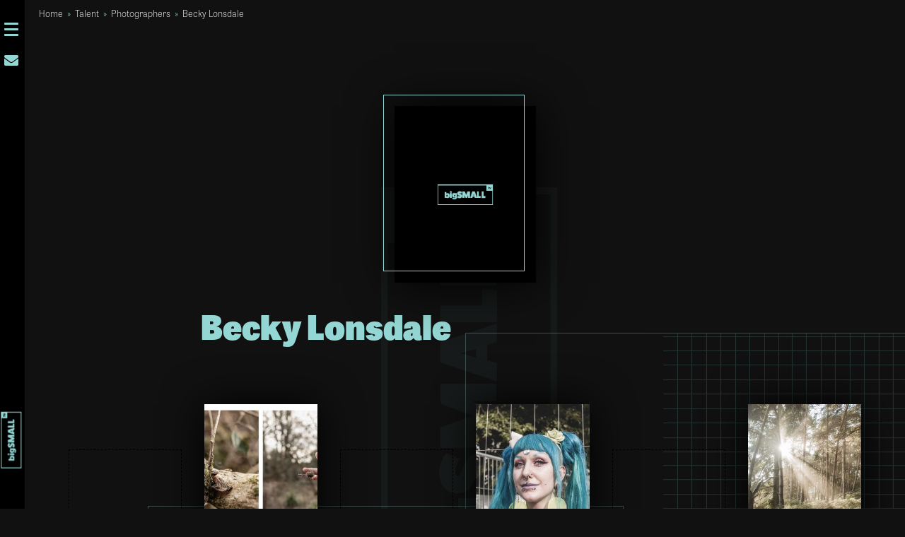

--- FILE ---
content_type: text/html; charset=UTF-8
request_url: https://bigsmall.tv/talent/photographers/becky-lonsdale/
body_size: 24110
content:
<!doctype html><html lang="en-GB" class="no-js" itemscope itemtype="http://schema.org/WebPage"> <head> <meta charset="utf-8"><!--[if gte IE 9]><!--> <script type="text/javascript"> // Change <html> classes if JavaScript is enabled document.documentElement.classList.remove('no-js'); document.documentElement.classList.add('js'); </script><!--<![endif]--> <title>Becky Lonsdale | bigSmall.tv</title><meta name="viewport" content="width=device-width,initial-scale=1.0"><meta name="description" content=""><meta charset="UTF-8"/><link rel="shortcut icon" href="https://bigsmall.tv/wp-content/themes/bigsmall/assets/images/favicon.ico"><link rel="apple-touch-icon" href="https://bigsmall.tv/wp-content/themes/bigsmall/assets/images/favicon.ico"><meta property="og:title" content="Becky Lonsdale"/> <meta property="og:type" content="article"/><meta property="og:url" content="https://bigsmall.tv/talent/photographers/becky-lonsdale/"/><meta property="og:image" content="https://bigsmall.tv/wp-content/themes/bigsmall/images/no-image.png"/><meta property="og:description" content=""/><meta property="og:site_name" content="Becky Lonsdale"/><meta property="fb:app_id" content=""/><meta itemprop="name" content="Becky Lonsdale"/><meta itemprop="description" content=""/><meta itemprop="image" content="https://bigsmall.tv/wp-content/themes/bigsmall/images/no-image.png"/><meta name="twitter:card" content="summary_large_image"><meta name="twitter:site" content=""><meta name="twitter:title" content="Becky Lonsdale"><meta name="twitter:description" content=""><meta name="twitter:creator" content=""><meta name="twitter:image:src" content="https://bigsmall.tv/wp-content/themes/bigsmall/images/no-image.png"><meta name="robots" content=""/><time class="entry-date" datetime="2020-02-05T09:52:06+00:00" itemprop="datePublished" pubdate></time><link rel="stylesheet" href="https://use.typekit.net/jjz5bjv.css"><style>/*! normalize.css v2.1.0 | MIT License | git.io/normalize */article,aside,details,figcaption,figure,footer,header,hgroup,main,nav,section,summary{display:block}audio,canvas,video{display:inline-block}audio:not([controls]){display:none;height:0}[hidden]{display:none}html{font-family:sans-serif;-webkit-text-size-adjust:100%;-ms-text-size-adjust:100%}body{margin:0}a:focus{outline:thin dotted}a:active,a:hover{outline:0}h1{font-size:2em;margin:.67em 0}abbr[title]{border-bottom:1px dotted}b,strong{font-weight:700}dfn{font-style:italic}hr{box-sizing:content-box;height:0}mark{background:#ff0;color:#000}code,kbd,pre,samp{font-family:monospace,serif;font-size:1em}pre{white-space:pre-wrap}q{quotes:"\201C" "\201D" "\2018" "\2019"}small{font-size:80%}sub,sup{font-size:75%;line-height:0;position:relative;vertical-align:baseline}sup{top:-.5em}sub{bottom:-.25em}img{border:0}svg:not(:root){overflow:hidden}figure{margin:0}fieldset{border:1px solid silver;margin:0 2px;padding:.35em .625em .75em}legend{border:0;padding:0}button,input,select,textarea{font-family:inherit;font-size:100%;margin:0}button,input{line-height:inherit}button,select{text-transform:none}button,html input[type=button],input[type=reset],input[type=submit]{-webkit-appearance:button;cursor:pointer}button[disabled],html input[disabled]{cursor:default}input[type=checkbox],input[type=radio]{box-sizing:border-box;padding:0}input[type=search]{-webkit-appearance:textfield}input[type=search]::-webkit-search-cancel-button,input[type=search]::-webkit-search-decoration{-webkit-appearance:none}button::-moz-focus-inner,input::-moz-focus-inner{border:0;padding:0}textarea{overflow:auto;vertical-align:top}table{border-collapse:collapse;border-spacing:0}*,:after,:before{font-smoothing:antialiased;text-rendering:optimizeLegibility;box-sizing:border-box;-webkit-overflow-scrolling:touch;-webkit-backface-visibility:hidden}html{width:100%;overflow-x:hidden;min-height:100%}html.touch{cursor:pointer}body{width:100%;overflow-x:hidden;font-size:16px;font-weight:300;background-color:#111;color:#94d6d3;line-height:1.6;font-family:tablet-gothic,sans-serif}body.no-overflow{width:100vw;height:100vh;overflow:hidden;position:fixed}img{vertical-align:bottom;border:none;height:auto}img,svg{max-width:100%}hr{border:none;border-bottom:1px solid #94d6d3}::-moz-selection{color:#fff;background:#94d6d3}::selection{color:#fff;background:#94d6d3}label{display:block}input[type=date],input[type=email],input[type=file],input[type=number],input[type=password],input[type=search],input[type=tel],input[type=text],input[type=url],select,textarea{background:none;padding:.5em 1em;font-family:tablet-gothic,sans-serif;border:2px solid #94d6d3;border-top:2px solid transparent;border-left:2px solid transparent;border-right:2px solid transparent;outline:none;box-shadow:none;-webkit-appearance:none;-moz-appearance:none;-webkit-border-radius:0;box-sizing:border-box;transition:all,.3s;width:100%;height:2.6875rem;color:#fff}input[type=date]:focus,input[type=email]:focus,input[type=file]:focus,input[type=number]:focus,input[type=password]:focus,input[type=search]:focus,input[type=tel]:focus,input[type=text]:focus,input[type=url]:focus,select:focus,textarea:focus{border:2px dashed #314645}button,input[type=button],input[type=submit]{outline:none;border:none;font-family:tablet-gothic,sans-serif;font-weight:700;transition:all,.3s;-webkit-appearance:none}textarea{max-width:100%;width:100%;min-height:300px}a{color:#fff;transition:all .3s;text-decoration:none}a:active,a:focus,a:hover{outline:none}a.u-secondary-colour:hover{color:#94d6d3}a.u-primary-colour:hover{color:#fff}h1,h2,h3,h4,h5,h6{font-family:tablet-gothic,sans-serif;font-weight:900}h1{font-size:4.5rem;line-height:1.2}h2{font-size:3rem}h3{font-size:1.5rem}h4{font-size:1rem}h5{font-size:.875rem}h6{font-size:.8125rem}li,ul{list-style:outside none none}.o-grid,li,ul{padding:0;margin:0}.o-grid{min-width:100%;margin-left:-1rem;font-size:0;list-style:none}.o-grid--gutter-lg{margin-left:-2rem}.o-grid--gutter-lg>.o-grid__item{padding-left:2rem}.o-grid--gutter-sm{margin-left:-.5rem}.o-grid--gutter-sm>.o-grid__item{padding-left:.5rem}.o-grid--no-gutter{margin-left:0}.o-grid--no-gutter>.o-grid__item{padding-left:0}.o-grid--equal-height,.o-grid--equal-height--centered-content>.o-grid__item>*,.o-grid--equal-height>.o-grid__item{display:flex;display:-ms-flexbox}.o-grid--equal-height--centered-content>.o-grid__item>*>*,.o-grid--equal-height>*,.o-grid--equal-height>.o-grid__item>*{width:100%}.o-grid--equal-height{flex-wrap:wrap;-ms-flex-wrap:wrap}.o-grid--equal-height--centered-content>.o-grid__item>*{-ms-flex-align:center;align-items:center;justify-content:center;-ms-flex-pack:center}.o-grid--center>.o-grid__item{vertical-align:middle}.o-grid--bottom>.o-grid__item{vertical-align:bottom}.o-grid--reverse{direction:rtl;text-align:left}.o-grid--reverse>.o-grid__item{direction:ltr;text-align:left}.o-grid--matrix{margin-bottom:-1rem}.o-grid--matrix>.o-grid__item{margin-bottom:1rem}.o-grid--gutter-lg{margin-bottom:-2rem}.o-grid--gutter-lg>.o-grid__item{margin-bottom:2rem}.o-grid--gutter-sm{margin-bottom:-.5rem}.o-grid--gutter-sm>.o-grid__item{margin-bottom:.5rem}.o-grid--no-gutter,.o-grid--no-gutter>.o-grid__item{margin-bottom:0}.o-grid__item{position:relative;box-sizing:border-box;display:inline-block;width:100%;min-height:1px;padding-left:1rem;vertical-align:top;text-align:left;font-size:1rem}.o-section{position:relative;z-index:2;padding-top:7.5rem;padding-bottom:7.5rem;overflow:hidden}@media screen and (max-width:64em){.o-section{padding-top:5rem;padding-bottom:5rem}}@media screen and (max-width:48em){.o-section{padding-top:1.875rem;padding-bottom:1.875rem}}.o-site-wrap{max-width:100%;max-width:100vw;overflow:hidden}.o-site-wrap.loaded{opacity:1;visibility:visible}.o-inner-wrap{padding-left:35px}.c-breadcrumbs{position:relative;z-index:8;padding-left:55px;padding-top:.3em}.c-breadcrumbs a,.c-breadcrumbs span{font-size:13px}button[type=submit]{background:none;color:#fff}.c-contact div.wpcf7-aborted,.c-contact div.wpcf7-acceptance-missing,.c-contact div.wpcf7-mail-sent-ng,.c-contact div.wpcf7-validation-errors{border-color:red;color:red;font-weight:700}.c-site-footer{position:relative;z-index:2;text-align:center;padding:5rem 0 5rem 35px;background:#111}.c-site-footer:before{content:"";position:absolute;z-index:1;width:100%;height:100%;top:0;left:0;background:url(https://bigsmall.tv/wp-content/themes/bigsmall/assets/images/thames.png) no-repeat 50%;background-size:cover;opacity:.2}.c-site-footer__inner{position:relative;z-index:2}.c-site-nav{position:fixed;z-index:99;top:0;left:0;background:#000;width:35px;height:100%;text-align:center;padding:2em 6px 6px}.admin-bar .c-site-nav{top:32px}.mail{width:20px;height:22px}.mail a{display:inline-block;width:100%;height:22px;background:url(https://bigsmall.tv/wp-content/themes/bigsmall/assets/images/svg/icon-mail.svg) no-repeat 50%;background-size:20px auto}.mail a span{display:none}.logo{display:block;position:absolute;bottom:5em;transform:rotate(-90deg) translateY(-27px);width:80px}.logo--footer{display:inline-block;position:static;transform:none;width:150px}.hamburger{font:inherit;display:inline-block;overflow:visible;margin:0;cursor:pointer;transition-timing-function:linear;transition-duration:.15s;transition-property:opacity,filter;text-transform:none;color:inherit;border:0;background-color:transparent;margin-left:-4px}.hamburger.is-active .hamburger-inner,.hamburger.is-active .hamburger-inner:after,.hamburger.is-active .hamburger-inner:before{background-color:#94d6d3}.hamburger-box{position:relative;display:inline-block;width:20px;height:20px}.hamburger-inner{top:50%;display:block;margin-top:-2px}.hamburger-inner,.hamburger-inner:after,.hamburger-inner:before{position:absolute;width:20px;height:3px;transition-timing-function:ease;transition-duration:.15s;transition-property:transform;background-color:#94d6d3;border-radius:1px}.hamburger-inner:after,.hamburger-inner:before{display:block;content:""}.hamburger-inner:before{top:-8px}.hamburger-inner:after{bottom:-8px}.hamburger--emphatic{overflow:visible;margin-bottom:1em}.hamburger--emphatic .hamburger-inner{transition:background-color .125s ease-in .175s}.hamburger--emphatic .hamburger-inner:before{left:0;transition:transform .125s cubic-bezier(.6,.04,.98,.335),top .05s linear .125s,left .125s ease-in .175s}.hamburger--emphatic .hamburger-inner:after{top:8px;right:0;transition:transform .125s cubic-bezier(.6,.04,.98,.335),top .05s linear .125s,right .125s ease-in .175s}.hamburger--emphatic.is-active .hamburger-inner{transition-delay:0s;transition-timing-function:ease-out;background-color:transparent!important}.hamburger--emphatic.is-active .hamburger-inner:before{top:-80px;left:-80px;transition:left .125s ease-out,top .05s linear .125s,transform .125s cubic-bezier(.075,.82,.165,1) .175s;transform:translate3d(80px,80px,0) rotate(45deg)}.hamburger--emphatic.is-active .hamburger-inner:after{top:-80px;right:-80px;transition:right .125s ease-out,top .05s linear .125s,transform .125s cubic-bezier(.075,.82,.165,1) .175s;transform:translate3d(-80px,80px,0) rotate(-45deg)}.hamburger--emphatic-r{overflow:hidden}.hamburger--emphatic-r .hamburger-inner{transition:background-color .125s ease-in .175s}.hamburger--emphatic-r .hamburger-inner:before{left:0;transition:transform .125s cubic-bezier(.6,.04,.98,.335),top .05s linear .125s,left .125s ease-in .175s}.hamburger--emphatic-r .hamburger-inner:after{top:10px;right:0;transition:transform .125s cubic-bezier(.6,.04,.98,.335),top .05s linear .125s,right .125s ease-in .175s}.hamburger--emphatic-r.is-active .hamburger-inner{transition-delay:0s;transition-timing-function:ease-out;background-color:transparent!important}.hamburger--emphatic-r.is-active .hamburger-inner:before{top:80px;left:-80px;transition:left .125s ease-out,top .05s linear .125s,transform .125s cubic-bezier(.075,.82,.165,1) .175s;transform:translate3d(80px,-80px,0) rotate(-45deg)}.hamburger--emphatic-r.is-active .hamburger-inner:after{top:80px;right:-80px;transition:right .125s ease-out,top .05s linear .125s,transform .125s cubic-bezier(.075,.82,.165,1) .175s;transform:translate3d(-80px,-80px,0) rotate(45deg)}.c-site-nav__menu-wrap{position:fixed;display:-ms-flexbox;display:flex;z-index:-1;top:0;left:35px;right:0;bottom:0;background:#000;padding:2em;opacity:0;visibility:hidden;transform:translateX(-5em);transition:all .3s ease-in-out}.c-site-nav__menu-wrap.shown{z-index:999999;opacity:1;visibility:visible;transform:translateX(0)}.admin-bar .c-site-nav__menu-wrap{top:32px}.nav-menu--fullscreen{margin:auto;width:700px}.nav-menu--fullscreen .mobile-only{display:none}.nav-menu--fullscreen a{position:relative;font-size:3rem;font-weight:900;color:#94d6d3}.nav-menu--fullscreen a:hover{color:#fff}.nav-menu--fullscreen a:before{content:"";position:absolute;bottom:0;left:0;width:0;border-bottom:4px solid #fff;opacity:0;transition:all .3s ease-in-out}.nav-menu--fullscreen a:hover:before{width:100%;opacity:1}.nav-menu--fullscreen .nav-menu__item--active a{color:#fff}.nav-menu--fullscreen .nav-menu__item--active a:before{width:100%;opacity:1}.nav-menu--fullscreen .nav-menu__sub-menu__item{display:inline-block;vertical-align:top;width:30%;text-align:center}.nav-menu--fullscreen .nav-menu__sub-menu__item a{font-size:1.5rem}.nav-menu--fullscreen .df{margin-top:2rem;padding-top:2rem;border-top:1px solid #475151}@media screen and (max-width:85.375em){.nav-menu--fullscreen a{font-size:1.5rem}}.nav-menu--footer li{margin:1rem 0}.nav-menu--footer li a{color:#94d6d3}.nav-menu--footer li a:hover{color:#fff}.c-about{position:relative;z-index:99;background:#111;overflow:visible}.c-about .inner{position:relative;z-index:2}.c-about:before{content:"";position:absolute;z-index:1;width:100%;height:100%;top:0;left:0;background:url(https://bigsmall.tv/wp-content/themes/bigsmall/assets/images/thames.png) no-repeat center 300px;background-size:100% auto;opacity:.25}.c-about__image-wrapper{position:relative;overflow:visible}.c-about__img{position:relative;z-index:1;transition:all .8s;transition-delay:1s}.c-about__img:after,.c-about__img:before{content:"";position:absolute;transition:all .8s}.c-about__img:before{z-index:1;background:url(https://bigsmall.tv/wp-content/themes/bigsmall/assets/images/20.png) no-repeat 50%}.c-about__img:after{z-index:3;border:1px dashed #000}.c-about__img img{position:relative;z-index:2;opacity:0;transform:translateY(30px);transition:all 1s;transition-delay:.5s;max-width:700px}.c-about__img.c-about__img--1 img{max-width:1100px}.visible.c-about__img{box-shadow:0 0 60px 0 #000}.visible.c-about__img img{opacity:1;transform:translateY(0)}.visible.c-about__img:after{border:1px solid #94d6d3}.c-about__img--1{display:inline-block}.c-about__img--1:before{top:3%;right:-15%;width:12%;height:33%}.c-about__img--1:after{top:5%;bottom:5%;right:-5%;left:4%}.c-about__img--2{position:absolute;top:30%;right:20%;z-index:3}.c-about__img--2 img{max-width:350px}.c-about__img--2:after{top:-15%;left:10%;right:-10%;bottom:15%}.c-about__img--3{position:absolute;top:52%;right:0}.c-about__img--3:before{right:8%;top:-50%;width:30%;height:40%}.c-about__img--3:after{left:5%;right:5%;bottom:7%;top:-17%}.c-about__img--4{position:absolute;top:200px;right:-10%}.c-about__img--4:before{width:100%;height:100%;left:45%;background-repeat:repeat-y;top:-40%}.c-about__img--4:after{top:7%;right:-5%;left:-5%;bottom:-7%}.c-about__img--5{position:relative;left:35%;margin-top:20%;display:inline-block}.c-about__img--5:after{top:7%;right:-10%;left:5%;bottom:7%}.c-about__img--6{position:absolute;bottom:-20%;right:0}.c-about__img--6:after{top:-7%;right:-10%;left:8%;bottom:7%}.c-about__img--7{position:absolute;bottom:-7%;left:-7%;width:350px}.c-about__img--7 img{max-width:100%}.c-about__img--7:after{top:-7%;right:-10%;left:8%;bottom:7%}.c-about__logo--1{position:relative;top:2em;left:39.5%;width:110px}.c-about__logo--1 svg{width:110px;height:auto}.c-about__logo--2{position:absolute;width:680px;height:250px;top:50%;right:28%;transform:rotate(-90deg);z-index:4;opacity:.15}@media (max-width:1330px){.c-about__img--3 img{max-width:600px}}@media screen and (max-width:64em){.c-about__image-wrapper .c-about__img{position:relative;top:0;left:0;bottom:auto;right:auto;width:46%;margin:1%;display:inline-block}.c-about__image-wrapper .c-about__img img{max-width:100%}}@media screen and (max-width:48em){.c-about__image-wrapper .c-about__img{width:100%;margin:0 0 1em}.c-about__image-wrapper .c-about__img img{width:100%}.visible.c-about__img:after{top:5%;left:5%;right:5%;bottom:5%}}.c-dec-grid--big{position:absolute;width:100%;height:100%;top:0;left:0}.c-dec-grid--big .c-dec-grid__item{position:absolute;transition:all .5s ease-in-out}.c-dec-grid--big .c-dec-grid__item--vr{z-index:2;border-left:1px solid #94d6d3;min-height:100%}.c-dec-grid--big .c-dec-grid__item--vr--1{left:12.5%;top:0}.c-dec-grid--big .c-dec-grid__item--vr--1.slide-off{top:-100%}.c-dec-grid--big .c-dec-grid__item--vr--2{left:25%;bottom:0}.c-dec-grid--big .c-dec-grid__item--vr--2.slide-off{bottom:-100%}.c-dec-grid--big .c-dec-grid__item--vr--3{left:37.5%;top:0}.c-dec-grid--big .c-dec-grid__item--vr--3.slide-off{top:-100%}.c-dec-grid--big .c-dec-grid__item--vr--4{left:50%;bottom:0}.c-dec-grid--big .c-dec-grid__item--vr--4.slide-off{bottom:-100%}.c-dec-grid--big .c-dec-grid__item--vr--5{left:62.5%;bottom:0}.c-dec-grid--big .c-dec-grid__item--vr--5.slide-off{bottom:-100%}.c-dec-grid--big .c-dec-grid__item--vr--6{left:75%;top:0}.c-dec-grid--big .c-dec-grid__item--vr--6.slide-off{top:-100%}.c-dec-grid--big .c-dec-grid__item--vr--7{left:87.5%;bottom:0}.c-dec-grid--big .c-dec-grid__item--vr--7.slide-off{bottom:-100%}.c-dec-grid--big .c-dec-grid__item--hr{z-index:3;border-bottom:1px solid #94d6d3;min-width:100%}.c-dec-grid--big .c-dec-grid__item--hr--1{top:0;left:0}.c-dec-grid--big .c-dec-grid__item--hr--1.slide-off{left:-100%}.c-dec-grid--big .c-dec-grid__item--hr--2{top:20%;right:0}.c-dec-grid--big .c-dec-grid__item--hr--2.slide-off{right:-100%}.c-dec-grid--big .c-dec-grid__item--hr--3{top:40%;left:0}.c-dec-grid--big .c-dec-grid__item--hr--3.slide-off{left:-100%}.c-dec-grid--big .c-dec-grid__item--hr--4{top:60%;right:0}.c-dec-grid--big .c-dec-grid__item--hr--4.slide-off{right:-100%}.c-dec-grid--big .c-dec-grid__item--hr--5{top:80%;left:0}.c-dec-grid--big .c-dec-grid__item--hr--5.slide-off{left:-100%}.c-dec-grid__item--vr:first-child{transition-delay:.1s}.c-dec-grid__item--vr:nth-child(2){transition-delay:.2s}.c-dec-grid__item--vr:nth-child(3){transition-delay:.3s}.c-dec-grid__item--vr:nth-child(4){transition-delay:.4s}.c-dec-grid__item--vr:nth-child(5){transition-delay:.5s}.c-dec-grid__item--vr:nth-child(6){transition-delay:.6s}.c-dec-grid__item--vr:nth-child(7){transition-delay:.7s}.c-dec-grid__item--vr:nth-child(8){transition-delay:.8s}.c-dec-grid__item--vr:nth-child(9){transition-delay:.9s}.c-dec-grid__item--vr:nth-child(10){transition-delay:1s}.c-dec-grid__item--hr:first-child{transition-delay:.1s}.c-dec-grid__item--hr:nth-child(2){transition-delay:.2s}.c-dec-grid__item--hr:nth-child(3){transition-delay:.3s}.c-dec-grid__item--hr:nth-child(4){transition-delay:.4s}.c-dec-grid__item--hr:nth-child(5){transition-delay:.5s}.c-dec-grid__item--hr:nth-child(6){transition-delay:.6s}.c-dec-grid__item--hr:nth-child(7){transition-delay:.7s}.c-dec-grid__item--hr:nth-child(8){transition-delay:.8s}.c-dec-grid__item--hr:nth-child(9){transition-delay:.9s}.c-dec-grid__item--hr:nth-child(10){transition-delay:1s}.c-deg-grid__bg-wrap{position:absolute;z-index:2;top:0;left:0;width:100%;height:100%;transition:all .3s}.c-deg-grid__bg-wrap.slide-off{opacity:0;visibility:hidden;z-index:-1;transition-delay:2s}.c-dec-grid--big .c-dec-grid__item--bg{position:relative;float:left;width:12.5%;height:20%;background:#111;transition-duration:1s}.c-dec-grid--big .c-dec-grid__item--bg.rand1{transform-origin:center center}.c-dec-grid--big .c-dec-grid__item--bg.slide-off.rand1{transform:scale(0)}.c-dec-grid--big .c-dec-grid__item--bg.rand2{transform-origin:top left}.c-dec-grid--big .c-dec-grid__item--bg.slide-off.rand2{transform:scaleX(0)}.c-dec-grid--big .c-dec-grid__item--bg.rand3{transform-origin:bottom right}.c-dec-grid--big .c-dec-grid__item--bg.slide-off.rand3{transform:scaleY(0)}.c-dec-grid--big .c-dec-grid__item--bg.rand4{transform-origin:bottom left}.c-dec-grid--big .c-dec-grid__item--bg.slide-off.rand4{transform:scaleX(0)}.c-dec-grid--big .c-dec-grid__item--bg:first-child{transition-delay:15ms}.c-dec-grid--big .c-dec-grid__item--bg:nth-child(2){transition-delay:.03s}.c-dec-grid--big .c-dec-grid__item--bg:nth-child(3){transition-delay:45ms}.c-dec-grid--big .c-dec-grid__item--bg:nth-child(4){transition-delay:.06s}.c-dec-grid--big .c-dec-grid__item--bg:nth-child(5){transition-delay:75ms}.c-dec-grid--big .c-dec-grid__item--bg:nth-child(6){transition-delay:.09s}.c-dec-grid--big .c-dec-grid__item--bg:nth-child(7){transition-delay:.105s}.c-dec-grid--big .c-dec-grid__item--bg:nth-child(8){transition-delay:.12s}.c-dec-grid--big .c-dec-grid__item--bg:nth-child(9){transition-delay:.135s}.c-dec-grid--big .c-dec-grid__item--bg:nth-child(10){transition-delay:.15s}.c-dec-grid--big .c-dec-grid__item--bg:nth-child(11){transition-delay:.165s}.c-dec-grid--big .c-dec-grid__item--bg:nth-child(12){transition-delay:.18s}.c-dec-grid--big .c-dec-grid__item--bg:nth-child(13){transition-delay:.195s}.c-dec-grid--big .c-dec-grid__item--bg:nth-child(14){transition-delay:.21s}.c-dec-grid--big .c-dec-grid__item--bg:nth-child(15){transition-delay:.225s}.c-dec-grid--big .c-dec-grid__item--bg:nth-child(16){transition-delay:.24s}.c-dec-grid--big .c-dec-grid__item--bg:nth-child(17){transition-delay:.255s}.c-dec-grid--big .c-dec-grid__item--bg:nth-child(18){transition-delay:.27s}.c-dec-grid--big .c-dec-grid__item--bg:nth-child(19){transition-delay:.285s}.c-dec-grid--big .c-dec-grid__item--bg:nth-child(20){transition-delay:.3s}.c-dec-grid--big .c-dec-grid__item--bg:nth-child(21){transition-delay:.315s}.c-dec-grid--big .c-dec-grid__item--bg:nth-child(22){transition-delay:.33s}.c-dec-grid--big .c-dec-grid__item--bg:nth-child(23){transition-delay:.345s}.c-dec-grid--big .c-dec-grid__item--bg:nth-child(24){transition-delay:.36s}.c-dec-grid--big .c-dec-grid__item--bg:nth-child(25){transition-delay:.375s}.c-dec-grid--big .c-dec-grid__item--bg:nth-child(26){transition-delay:.39s}.c-dec-grid--big .c-dec-grid__item--bg:nth-child(27){transition-delay:.405s}.c-dec-grid--big .c-dec-grid__item--bg:nth-child(28){transition-delay:.42s}.c-dec-grid--big .c-dec-grid__item--bg:nth-child(29){transition-delay:.435s}.c-dec-grid--big .c-dec-grid__item--bg:nth-child(30){transition-delay:.45s}.c-dec-grid--big .c-dec-grid__item--bg:nth-child(31){transition-delay:.465s}.c-dec-grid--big .c-dec-grid__item--bg:nth-child(32){transition-delay:.48s}.c-dec-grid--big .c-dec-grid__item--bg:nth-child(33){transition-delay:.495s}.c-dec-grid--big .c-dec-grid__item--bg:nth-child(34){transition-delay:.51s}.c-dec-grid--big .c-dec-grid__item--bg:nth-child(35){transition-delay:.525s}.c-dec-grid--big .c-dec-grid__item--bg:nth-child(36){transition-delay:.54s}.c-dec-grid--big .c-dec-grid__item--bg:nth-child(37){transition-delay:.555s}.c-dec-grid--big .c-dec-grid__item--bg:nth-child(38){transition-delay:.57s}.c-dec-grid--big .c-dec-grid__item--bg:nth-child(39){transition-delay:.585s}.c-dec-grid--big .c-dec-grid__item--bg:nth-child(40){transition-delay:.6s}.c-dec-grid--big .c-dec-grid__item--bg:nth-child(41){transition-delay:.615s}.c-dec-grid--big .c-dec-grid__item--bg:nth-child(42){transition-delay:.63s}.c-dec-grid--big .c-dec-grid__item--bg:nth-child(43){transition-delay:.645s}.c-dec-grid--big .c-dec-grid__item--bg:nth-child(44){transition-delay:.66s}.c-dec-grid--big .c-dec-grid__item--bg:nth-child(45){transition-delay:.675s}.c-dec-grid--big .c-dec-grid__item--bg:nth-child(46){transition-delay:.69s}.c-dec-grid--big .c-dec-grid__item--bg:nth-child(47){transition-delay:.705s}.c-dec-grid--big .c-dec-grid__item--bg:nth-child(48){transition-delay:.72s}.c-dec-grid--big .c-dec-grid__item--bg:nth-child(49){transition-delay:.735s}.c-dec-grid--big .c-dec-grid__item--bg:nth-child(50){transition-delay:.75s}.c-dec-grid--big .c-dec-grid__item--bg:nth-child(51){transition-delay:.765s}.c-dec-grid--big .c-dec-grid__item--bg:nth-child(52){transition-delay:.78s}.c-dec-grid--big .c-dec-grid__item--bg:nth-child(53){transition-delay:.795s}.c-dec-grid--big .c-dec-grid__item--bg:nth-child(54){transition-delay:.81s}.c-dec-grid--big .c-dec-grid__item--bg:nth-child(55){transition-delay:.825s}.c-dec-grid--big .c-dec-grid__item--bg:nth-child(56){transition-delay:.84s}.c-dec-grid--big .c-dec-grid__item--bg:nth-child(57){transition-delay:.855s}.c-dec-grid--big .c-dec-grid__item--bg:nth-child(58){transition-delay:.87s}.c-dec-grid--big .c-dec-grid__item--bg:nth-child(59){transition-delay:.885s}.c-dec-grid--big .c-dec-grid__item--bg:nth-child(60){transition-delay:.9s}.liquid{width:100%;height:auto;display:none}#canvas-liquid{display:block;position:absolute;z-index:1;left:0!important;top:0!important;width:100%;height:100%;opacity:0;transition:all .3s;transform:none!important}#canvas-liquid.shown{opacity:1}.c-facilities__item{padding-bottom:3em;transform:translateY(2em);opacity:0;transition:all .8s}.c-facilities__item.visible{transform:translateY(0);opacity:1}.c-facilities__item:first-child{transition-delay:.1s}.c-facilities__item:nth-child(2){transition-delay:.2s}.c-facilities__item:nth-child(3){transition-delay:.3s}.c-facilities__item:nth-child(4){transition-delay:.4s}.c-facilities__item:nth-child(5){transition-delay:.5s}.c-facilities__item:nth-child(6){transition-delay:.6s}.c-facilities__item:nth-child(7){transition-delay:.7s}.c-facilities__item:nth-child(8){transition-delay:.8s}.c-facilities__item:nth-child(9){transition-delay:.9s}.c-facilities__item:nth-child(10){transition-delay:1s}.c-facilites__featured-link{display:block;position:relative}.c-facilites__featured-link:after{content:"";position:absolute;width:90%;height:103%;top:5%;left:5%;border:1px solid #94d6d3;transition:all .3s}.c-facilites__featured-link:hover:after{background:rgba(148,214,211,.2);border:1px dashed #000}.c-facilities__title{position:relative;z-index:3;max-width:300px;margin-left:auto;margin-right:auto}.c-fullscreen{position:relative;width:100%;min-height:100%;min-height:100vh;overflow:hidden}#app{top:0;left:0;position:fixed;width:100vw;height:100vh;overflow:hidden;pointer-events:none}.grid-img--small{max-width:100%;display:block;cursor:pointer}.grid-img--large{opacity:0}.fullview,.grid-img--large{pointer-events:none;position:fixed}.fullview{top:0;left:0;width:100%;height:100%;z-index:9999}.fullview__item{pointer-events:none}.fullview__item video{position:fixed;z-index:6;top:0;left:0;width:100vw;height:100vh;background:#000;opacity:0;transition:all .6s;transition-delay:.6s}.fullview--current video{opacity:1}.fullview__item .fullview__video--close{opacity:0;transition:0s;transition-delay:0}.fullview--current,.fullview--current .fullview__item{pointer-events:auto}.fullview__close{position:fixed;z-index:999;top:2rem;right:2rem;background:none;border:0;margin:0;padding:0;color:#fff;cursor:pointer;pointer-events:none;opacity:0}.fullview--current .fullview__close{pointer-events:auto}.fullview__close:focus{outline:none}.fullview__close svg{fill:#fff}.c-hero--fullscreen{display:-ms-flexbox;display:flex}.c-hero__inner{position:relative;z-index:2}.c-hero--fullscreen .c-hero__inner{display:none;margin:auto;width:424px;transition:all .8s}.c-hero--fullscreen .c-hero__inner.shown{display:block}.c-hero__title{margin-bottom:-100%;text-align:left;max-width:424px;opacity:0;transition:all .8s ease-in-out}.shown-step-2 .c-hero__title{margin-bottom:0;opacity:1}.c-hero__title span{display:block;position:relative;transition:all .5s ease-in-out}.c-hero__title span:first-child{transform:translateX(10%);transition-delay:.1s}.c-hero__title span:nth-child(2){transform:translateX(20%);transition-delay:.2s}.c-hero__title span:nth-child(3){transform:translateX(30%);transition-delay:.3s}.c-hero__title span:nth-child(4){transform:translateX(40%);transition-delay:.4s}.shown-step-2 .c-hero__title span{transform:translateX(0)}#logo-anim{position:relative;left:50%;transform:translateX(-50%);width:200px;height:auto;transition:all .8s ease-in-out}.shown-step-2 #logo-anim{left:0;transform:translateX(0)}.logo-border{stroke-dasharray:510;stroke-dashoffset:510;animation:a 1.5s linear forwards}.logo-text{transform:translateX(-85px);transition:all .3s;transition-delay:1s}.shown .logo-text{animation:c .5s linear forwards;animation-delay:.3s}.logo-icon-tv{transform:translate(11px,-11px)}.shown .logo-icon-tv{animation:b .3s linear forwards;animation-delay:.5s}@keyframes a{to{stroke-dashoffset:0}}@keyframes b{to{transform:translate(0)}}@keyframes c{to{transform:translateX(0)}}.video-holder{position:absolute;right:-100%;top:0;width:50%;height:100%;background:#111;transition:all .8s;overflow:hidden}.video-holder.shown{z-index:4;right:0}.video-holder video{position:absolute;z-index:1;top:0;left:50%;width:auto;height:100%;transform:translateX(-50%)}.video-holder .video-overlay{position:absolute;z-index:2;top:0;left:0;width:100%;height:100%;background:hsla(0,0%,7%,.42);text-align:center}.video-holder .video-play{position:absolute;top:0;left:0;width:100%;height:100%;text-transform:uppercase;letter-spacing:2px;color:#fff;cursor:pointer;transition:all .3s}.video-holder .video-play:hover{color:#94d6d3}.video-holder .video-button{position:absolute;top:47%;left:50%;transform:translate(-50%,-50%);width:140px;height:140px;background:#fff url(https://bigsmall.tv/wp-content/themes/bigsmall/assets/images/svg/icon-play.svg) no-repeat 50%;background-size:18px 44px;border-radius:50%;margin-bottom:1.5em;transition:all .7s}.video-holder .video-button:after{content:"Play reel";width:100%;text-align:center;position:absolute;left:0;bottom:-3em}.video-holder .video-button:hover{background-color:#111}.video-holder .grid-img--small{position:absolute;z-index:5;width:100%;height:100%;max-width:none;top:0;left:0;opacity:0!important}.c-hero--inner-page{position:relative;padding:1px 0;background-size:cover;background-repeat:no-repeat;background-position:50%;margin-bottom:100px}.c-hero--inner-page .c-hero--inner-page__content{position:relative;z-index:99}.c-hero--inner-page .o-grid{height:100%}.c-hero--inner-page__image{position:relative;height:80%;box-shadow:0 0 60px 0 #000}.c-hero--inner-page__image,.c-hero--inner-page__image-2{background-size:cover;background-repeat:no-repeat;background-position:50%}.c-hero--inner-page__image-2{position:absolute;top:100px;left:-105px;height:500px;width:350px}.c-hero--inner-page__image-2:before,.c-hero--inner-page__image:before{content:"";position:absolute;z-index:5;top:3em;left:-3em;width:100%;height:100%;border:1px solid #94d6d3;transition:all .3s}@media (max-width:1100px){.c-hero.c-hero--fullscreen.c-fullscreen.c-hero--homepage{min-height:768px}.c-hero--inner-page__title,.c-hero__title{font-size:3rem}}@media (max-width:1023px){.c-hero.c-hero--fullscreen.c-fullscreen.c-hero--homepage{display:block}.c-hero.c-hero--fullscreen.c-fullscreen.c-hero--homepage .c-hero__inner{padding:6em 0}.video-holder{position:relative}.video-holder.shown{position:relative;width:100%;height:400px;left:0;right:auto}#logo-anim,.c-hero__title span{transform:none!important}}@media screen and (max-width:48em){.c-hero--inner-page__image{height:300px}.c-hero--inner-page__image-2{left:auto;height:300px;width:100%;right:0;top:110%}.c-about__logo--1{left:0;margin-bottom:1.2rem}.c-hero--inner-page__image-2:before,.c-hero--inner-page__image:before{top:5%;left:5%;right:5%;bottom:5%;width:auto;height:auto}}@media screen and (max-width:48em){.c-hero--inner-page__title,.c-hero__title{font-size:2.5rem}}.c-logos{max-width:1250px}.c-logos__item{position:relative;text-align:center;padding:6em 0}.c-logos__item img{position:relative;z-index:3;max-width:146px;max-height:80px;width:auto;height:auto}.c-logos__item--global img{max-width:102px}.c-logos__item--itv img{max-width:95px}.c-logos__item:nth-child(odd):after{content:"";position:absolute;z-index:2;top:0;left:0;width:100%;height:100%;border:1px solid #94d6d3;transform:translateY(100px);transition:all 1s;opacity:0}.c-logos__item:nth-child(2n):after,.c-logos__item:nth-child(2n):before{content:"";position:absolute;z-index:1;background:url(https://bigsmall.tv/wp-content/themes/bigsmall/assets/images/20.png) no-repeat 50%;transform:translateY(100px);transition:all 1s;opacity:0}.c-logos__item:first-child:after{left:40%}.c-logos__item:nth-child(2):before{width:40%;height:70%;bottom:-15%;left:10%}.c-logos__item:nth-child(2):after{width:25%;height:50%;top:15%;right:0}.c-logos__item:nth-child(3):after{top:15%;left:auto;right:10%}.c-logos__item:nth-child(4):before{width:30%;height:60%;bottom:-25%;left:-20%}.c-logos__item:nth-child(4):after{width:25%;height:100%;top:15%;right:20%}.c-logos__item:nth-child(5):before{content:"";position:absolute;z-index:1;background:url(https://bigsmall.tv/wp-content/themes/bigsmall/assets/images/20.png) no-repeat 50%;width:25%;height:50%;bottom:-20%;right:25%;transform:translateY(100px);transition:all 1s;opacity:0}.c-logos__item:nth-child(5):after{left:auto;right:35%}.c-logos__item:nth-child(7):after,.c-logos__item:nth-child(9):after{top:-5%}.c-logos__item.visible:nth-child(2n):after,.c-logos__item.visible:nth-child(2n):before,.c-logos__item.visible:nth-child(odd):after,.c-logos__item.visible:nth-child(odd):before{transform:translateY(0);opacity:1}.c-logos__item:first-child:after{transition-delay:.1s}.c-logos__item:nth-child(2):after{transition-delay:.2s}.c-logos__item:nth-child(3):after{transition-delay:.3s}.c-logos__item:nth-child(4):after{transition-delay:.4s}.c-logos__item:nth-child(5):after{transition-delay:.5s}.c-logos__item:nth-child(6):after{transition-delay:.6s}.c-logos__item:nth-child(7):after{transition-delay:.7s}.c-logos__item:nth-child(8):after{transition-delay:.8s}.c-logos__item:nth-child(9):after{transition-delay:.9s}.c-logos__item:nth-child(10):after{transition-delay:1s}@media screen and (max-width:64em){.c-logos__item{padding:1em}.c-logos__item:after{content:none;display:none}}@media screen and (max-width:40em){.c-logos__item .inner{position:relative;z-index:7;border:1px solid #94d6d3;padding:1em}}.c-talent{position:relative;z-index:1;width:100%;height:70vh;top:0;left:0;z-index:9;background:#111;overflow:hidden}.c-talent__content{height:100%;position:relative;display:-ms-flexbox;display:flex}.c-talent__content__title{width:100%;text-align:center;z-index:10000;font-size:4.5rem;text-transform:uppercase;margin:auto}.c-talent__content__title span{position:relative;display:inline-block;width:12%;opacity:0;transform:translateY(30px);transition:all .5s}.c-talent__content__title span.visible{transform:translateY(0);opacity:1}.c-talent__content__title span:first-child{transition-delay:.2s}.c-talent__content__title span:nth-child(2){transition-delay:.4s}.c-talent__content__title span:nth-child(3){transition-delay:.6s}.c-talent__content__title span:nth-child(4){transition-delay:.8s}.c-talent__content__title span:nth-child(5){transition-delay:1s}.c-talent__content__title span:nth-child(6){transition-delay:1.2s}.c-talent__content__title span:nth-child(7){transition-delay:1.4s}.c-talent__content__title span:nth-child(8){transition-delay:1.6s}.c-talent__content__title span:nth-child(9){transition-delay:1.8s}.c-talent__content__title span:nth-child(10){transition-delay:2s}.c-talent__content__img{max-width:250px;position:absolute;top:0;left:0;opacity:0;will-change:transform}.c-talent__content__img--full{width:100%;height:100%;background-size:cover}.c-talents__cat-title{position:relative;padding-top:2em}.c-talents__cat-title:before{content:"";position:absolute;top:0;left:0;width:100px;border-top:1px solid #94d6d3}.c-talents__cat-title:first-child{padding-top:0}.c-talents__cat-title:first-child:before{content:none;display:none}.c-talents__item:nth-child(2n){transform:translateY(3em)}.c-talents__item-inner{margin-bottom:3em}.c-talents__thumbnail{position:relative}.c-talents__thumbnail:before{content:"";position:absolute;z-index:3;top:0;left:0;width:100%;height:100%;border:1px dashed #000;transition:all .3s}.c-talents__thumbnail img{opacity:0;transform:translateY(30px);transition:all 1.2s;box-shadow:0 0 60px 0 #000}.visible .c-talents__thumbnail img{opacity:1;transform:translateY(0)}.visible .c-talents__thumbnail:before{top:2.5%;left:2.5%;width:95%;height:95%;border:1px solid #94d6d3}.c-talents__item:first-child .c-talents__thumbnail img{transition-delay:.2s}.c-talents__item:nth-child(2) .c-talents__thumbnail img{transition-delay:.4s}.c-talents__item:nth-child(3) .c-talents__thumbnail img{transition-delay:.6s}.c-talents__item:nth-child(4) .c-talents__thumbnail img{transition-delay:.8s}.c-talents__item:nth-child(5) .c-talents__thumbnail img{transition-delay:1s}.c-talents__item:nth-child(6) .c-talents__thumbnail img{transition-delay:1.2s}.c-talents__item:nth-child(7) .c-talents__thumbnail img{transition-delay:1.4s}.c-talents__item:nth-child(8) .c-talents__thumbnail img{transition-delay:1.6s}.c-talents__item:nth-child(9) .c-talents__thumbnail img{transition-delay:1.8s}.c-talents__item:nth-child(10) .c-talents__thumbnail img{transition-delay:2s}.c-talents__item:nth-child(11) .c-talents__thumbnail img{transition-delay:2.2s}.c-talents__item:nth-child(12) .c-talents__thumbnail img{transition-delay:2.4s}.c-talents__item:nth-child(13) .c-talents__thumbnail img{transition-delay:2.6s}.c-talents__item:nth-child(14) .c-talents__thumbnail img{transition-delay:2.8s}.c-talents__item:nth-child(15) .c-talents__thumbnail img{transition-delay:3s}.c-talents__item:nth-child(16) .c-talents__thumbnail img{transition-delay:3.2s}.c-talents__item:nth-child(17) .c-talents__thumbnail img{transition-delay:3.4s}.c-talents__item:nth-child(18) .c-talents__thumbnail img{transition-delay:3.6s}.c-talents__item:nth-child(19) .c-talents__thumbnail img{transition-delay:3.8s}.c-talents__item:nth-child(20) .c-talents__thumbnail img{transition-delay:4s}.c-talents__item:nth-child(21) .c-talents__thumbnail img{transition-delay:4.2s}.c-talents__item:nth-child(22) .c-talents__thumbnail img{transition-delay:4.4s}.c-talents__item:nth-child(23) .c-talents__thumbnail img{transition-delay:4.6s}.c-talents__item:nth-child(24) .c-talents__thumbnail img{transition-delay:4.8s}.c-talents__item:nth-child(25) .c-talents__thumbnail img{transition-delay:5s}.c-talents__item:nth-child(26) .c-talents__thumbnail img{transition-delay:5.2s}.c-talents__item:nth-child(27) .c-talents__thumbnail img{transition-delay:5.4s}.c-talents__item:nth-child(28) .c-talents__thumbnail img{transition-delay:5.6s}.c-talents__item:nth-child(29) .c-talents__thumbnail img{transition-delay:5.8s}.c-talents__item:nth-child(30) .c-talents__thumbnail img{transition-delay:6s}.c-talents__item:nth-child(31) .c-talents__thumbnail img{transition-delay:6.2s}.c-talents__item:nth-child(32) .c-talents__thumbnail img{transition-delay:6.4s}.c-talents__item:nth-child(33) .c-talents__thumbnail img{transition-delay:6.6s}.c-talents__item:nth-child(34) .c-talents__thumbnail img{transition-delay:6.8s}.c-talents__item:nth-child(35) .c-talents__thumbnail img{transition-delay:7s}.c-talents__item:nth-child(36) .c-talents__thumbnail img{transition-delay:7.2s}.c-talents__item:nth-child(37) .c-talents__thumbnail img{transition-delay:7.4s}.c-talents__item:nth-child(38) .c-talents__thumbnail img{transition-delay:7.6s}.c-talents__item:nth-child(39) .c-talents__thumbnail img{transition-delay:7.8s}.c-talents__item:nth-child(40) .c-talents__thumbnail img{transition-delay:8s}.c-talents__item:nth-child(41) .c-talents__thumbnail img{transition-delay:8.2s}.c-talents__item:nth-child(42) .c-talents__thumbnail img{transition-delay:8.4s}.c-talents__item:nth-child(43) .c-talents__thumbnail img{transition-delay:8.6s}.c-talents__item:nth-child(44) .c-talents__thumbnail img{transition-delay:8.8s}.c-talents__item:nth-child(45) .c-talents__thumbnail img{transition-delay:9s}.c-talents__item:nth-child(46) .c-talents__thumbnail img{transition-delay:9.2s}.c-talents__item:nth-child(47) .c-talents__thumbnail img{transition-delay:9.4s}.c-talents__item:nth-child(48) .c-talents__thumbnail img{transition-delay:9.6s}.c-talents__item:nth-child(49) .c-talents__thumbnail img{transition-delay:9.8s}.c-talents__item:nth-child(50) .c-talents__thumbnail img{transition-delay:10s}.c-talents__item:nth-child(51) .c-talents__thumbnail img{transition-delay:10.2s}.c-talents__item:nth-child(52) .c-talents__thumbnail img{transition-delay:10.4s}.c-talents__item:nth-child(53) .c-talents__thumbnail img{transition-delay:10.6s}.c-talents__item:nth-child(54) .c-talents__thumbnail img{transition-delay:10.8s}.c-talents__item:nth-child(55) .c-talents__thumbnail img{transition-delay:11s}.c-talents__item:nth-child(56) .c-talents__thumbnail img{transition-delay:11.2s}.c-talents__item:nth-child(57) .c-talents__thumbnail img{transition-delay:11.4s}.c-talents__item:nth-child(58) .c-talents__thumbnail img{transition-delay:11.6s}.c-talents__item:nth-child(59) .c-talents__thumbnail img{transition-delay:11.8s}.c-talents__item:nth-child(60) .c-talents__thumbnail img{transition-delay:12s}.c-talents__item:nth-child(61) .c-talents__thumbnail img{transition-delay:12.2s}.c-talents__item:nth-child(62) .c-talents__thumbnail img{transition-delay:12.4s}.c-talents__item:nth-child(63) .c-talents__thumbnail img{transition-delay:12.6s}.c-talents__item:nth-child(64) .c-talents__thumbnail img{transition-delay:12.8s}.c-talents__item:nth-child(65) .c-talents__thumbnail img{transition-delay:13s}.c-talents__item:nth-child(66) .c-talents__thumbnail img{transition-delay:13.2s}.c-talents__item:nth-child(67) .c-talents__thumbnail img{transition-delay:13.4s}.c-talents__item:nth-child(68) .c-talents__thumbnail img{transition-delay:13.6s}.c-talents__item:nth-child(69) .c-talents__thumbnail img{transition-delay:13.8s}.c-talents__item:nth-child(70) .c-talents__thumbnail img{transition-delay:14s}.c-talents__item:nth-child(71) .c-talents__thumbnail img{transition-delay:14.2s}.c-talents__item:nth-child(72) .c-talents__thumbnail img{transition-delay:14.4s}.c-talents__item:nth-child(73) .c-talents__thumbnail img{transition-delay:14.6s}.c-talents__item:nth-child(74) .c-talents__thumbnail img{transition-delay:14.8s}.c-talents__item:nth-child(75) .c-talents__thumbnail img{transition-delay:15s}.c-talents__item:nth-child(76) .c-talents__thumbnail img{transition-delay:15.2s}.c-talents__item:nth-child(77) .c-talents__thumbnail img{transition-delay:15.4s}.c-talents__item:nth-child(78) .c-talents__thumbnail img{transition-delay:15.6s}.c-talents__item:nth-child(79) .c-talents__thumbnail img{transition-delay:15.8s}.c-talents__item:nth-child(80) .c-talents__thumbnail img{transition-delay:16s}.c-talents__item:nth-child(81) .c-talents__thumbnail img{transition-delay:16.2s}.c-talents__item:nth-child(82) .c-talents__thumbnail img{transition-delay:16.4s}.c-talents__item:nth-child(83) .c-talents__thumbnail img{transition-delay:16.6s}.c-talents__item:nth-child(84) .c-talents__thumbnail img{transition-delay:16.8s}.c-talents__item:nth-child(85) .c-talents__thumbnail img{transition-delay:17s}.c-talents__item:nth-child(86) .c-talents__thumbnail img{transition-delay:17.2s}.c-talents__item:nth-child(87) .c-talents__thumbnail img{transition-delay:17.4s}.c-talents__item:nth-child(88) .c-talents__thumbnail img{transition-delay:17.6s}.c-talents__item:nth-child(89) .c-talents__thumbnail img{transition-delay:17.8s}.c-talents__item:nth-child(90) .c-talents__thumbnail img{transition-delay:18s}.c-talents__item:nth-child(91) .c-talents__thumbnail img{transition-delay:18.2s}.c-talents__item:nth-child(92) .c-talents__thumbnail img{transition-delay:18.4s}.c-talents__item:nth-child(93) .c-talents__thumbnail img{transition-delay:18.6s}.c-talents__item:nth-child(94) .c-talents__thumbnail img{transition-delay:18.8s}.c-talents__item:nth-child(95) .c-talents__thumbnail img{transition-delay:19s}.c-talents__item:nth-child(96) .c-talents__thumbnail img{transition-delay:19.2s}.c-talents__item:nth-child(97) .c-talents__thumbnail img{transition-delay:19.4s}.c-talents__item:nth-child(98) .c-talents__thumbnail img{transition-delay:19.6s}.c-talents__item:nth-child(99) .c-talents__thumbnail img{transition-delay:19.8s}.c-talents__item-title a{position:relative}.c-talents__item-title a:after{content:"\00BB\00BB";opacity:0;transition:all .3s}.c-talents__item:hover .c-talents__item-title a:after{opacity:1;margin-left:.5em}.c-talent__photo{position:relative;z-index:2;margin:0 auto;width:200px;height:250px;background-repeat:no-repeat;background-size:cover;background-position:50%;box-shadow:0 0 60px 0 #000}.c-talent__photo:after{content:"";position:absolute;width:100%;height:100%;left:-1rem;top:-1rem;border:1px solid #94d6d3}.c-talent__bio{position:relative;z-index:2}.c-talent__work{position:relative;overflow:visible}.c-talent__work:before{right:-10%;top:-100px;height:50%}.c-talent__work:after,.c-talent__work:before{content:"";position:absolute;z-index:1;width:35%;background:url(https://bigsmall.tv/wp-content/themes/bigsmall/assets/images/20.png)}.c-talent__work:after{left:-10%;bottom:-20px;height:40%}.c-talent-work-content{position:relative;z-index:2}.c-talent__work iframe{width:500px}.c-fullscreen-grid__item{position:relative;z-index:3}.c-fullscreen-grid__item:before{content:"";position:absolute;z-index:3;top:0;left:2rem;right:0;height:100%;border:1px dashed #000;transition:all .3s}.c-fullscreen-grid__item .grid-img--small{position:relative;z-index:9;opacity:0;transform:translateY(30px);transition:all 1.2s;box-shadow:0 0 60px 0 #000}.c-fullscreen-grid__item:empty:after,.c-fullscreen-grid__item:empty:before{content:none;display:none}.c-fullscreen-grid__item.fullscreen .grid-img--small{transition:none;transition-delay:0}.c-fullscreen-grid__item.visible .grid-img--small{opacity:1;transform:translateY(0)}.c-fullscreen-grid__item:first-child .grid-img--small{transition-delay:.05s}.c-fullscreen-grid__item:nth-child(2) .grid-img--small{transition-delay:.1s}.c-fullscreen-grid__item:nth-child(3) .grid-img--small{transition-delay:.15s}.c-fullscreen-grid__item:nth-child(4) .grid-img--small{transition-delay:.2s}.c-fullscreen-grid__item:nth-child(5) .grid-img--small{transition-delay:.25s}.c-fullscreen-grid__item:nth-child(6) .grid-img--small{transition-delay:.3s}.c-fullscreen-grid__item:nth-child(7) .grid-img--small{transition-delay:.35s}.c-fullscreen-grid__item:nth-child(8) .grid-img--small{transition-delay:.4s}.c-fullscreen-grid__item:nth-child(9) .grid-img--small{transition-delay:.45s}.c-fullscreen-grid__item:nth-child(10) .grid-img--small{transition-delay:.5s}.c-fullscreen-grid__item:nth-child(11) .grid-img--small{transition-delay:.55s}.c-fullscreen-grid__item:nth-child(12) .grid-img--small{transition-delay:.6s}.c-fullscreen-grid__item:nth-child(13) .grid-img--small{transition-delay:.65s}.c-fullscreen-grid__item:nth-child(14) .grid-img--small{transition-delay:.7s}.c-fullscreen-grid__item:nth-child(15) .grid-img--small{transition-delay:.75s}.c-fullscreen-grid__item:nth-child(16) .grid-img--small{transition-delay:.8s}.c-fullscreen-grid__item:nth-child(17) .grid-img--small{transition-delay:.85s}.c-fullscreen-grid__item:nth-child(18) .grid-img--small{transition-delay:.9s}.c-fullscreen-grid__item:nth-child(19) .grid-img--small{transition-delay:.95s}.c-fullscreen-grid__item:nth-child(20) .grid-img--small{transition-delay:1s}.c-fullscreen-grid__item:nth-child(21) .grid-img--small{transition-delay:1.05s}.c-fullscreen-grid__item:nth-child(22) .grid-img--small{transition-delay:1.1s}.c-fullscreen-grid__item:nth-child(23) .grid-img--small{transition-delay:1.15s}.c-fullscreen-grid__item:nth-child(24) .grid-img--small{transition-delay:1.2s}.c-fullscreen-grid__item:nth-child(25) .grid-img--small{transition-delay:1.25s}.c-fullscreen-grid__item:nth-child(26) .grid-img--small{transition-delay:1.3s}.c-fullscreen-grid__item:nth-child(27) .grid-img--small{transition-delay:1.35s}.c-fullscreen-grid__item:nth-child(28) .grid-img--small{transition-delay:1.4s}.c-fullscreen-grid__item:nth-child(29) .grid-img--small{transition-delay:1.45s}.c-fullscreen-grid__item:nth-child(30) .grid-img--small{transition-delay:1.5s}.c-fullscreen-grid__item:nth-child(31) .grid-img--small{transition-delay:1.55s}.c-fullscreen-grid__item:nth-child(32) .grid-img--small{transition-delay:1.6s}.c-fullscreen-grid__item:nth-child(33) .grid-img--small{transition-delay:1.65s}.c-fullscreen-grid__item:nth-child(34) .grid-img--small{transition-delay:1.7s}.c-fullscreen-grid__item:nth-child(35) .grid-img--small{transition-delay:1.75s}.c-fullscreen-grid__item:nth-child(36) .grid-img--small{transition-delay:1.8s}.c-fullscreen-grid__item:nth-child(37) .grid-img--small{transition-delay:1.85s}.c-fullscreen-grid__item:nth-child(38) .grid-img--small{transition-delay:1.9s}.c-fullscreen-grid__item:nth-child(39) .grid-img--small{transition-delay:1.95s}.c-fullscreen-grid__item:nth-child(40) .grid-img--small{transition-delay:2s}.c-fullscreen-grid__item:nth-child(41) .grid-img--small{transition-delay:2.05s}.c-fullscreen-grid__item:nth-child(42) .grid-img--small{transition-delay:2.1s}.c-fullscreen-grid__item:nth-child(43) .grid-img--small{transition-delay:2.15s}.c-fullscreen-grid__item:nth-child(44) .grid-img--small{transition-delay:2.2s}.c-fullscreen-grid__item:nth-child(45) .grid-img--small{transition-delay:2.25s}.c-fullscreen-grid__item:nth-child(46) .grid-img--small{transition-delay:2.3s}.c-fullscreen-grid__item:nth-child(47) .grid-img--small{transition-delay:2.35s}.c-fullscreen-grid__item:nth-child(48) .grid-img--small{transition-delay:2.4s}.c-fullscreen-grid__item:nth-child(49) .grid-img--small{transition-delay:2.45s}.c-fullscreen-grid__item:nth-child(50) .grid-img--small{transition-delay:2.5s}.c-fullscreen-grid__item:nth-child(51) .grid-img--small{transition-delay:2.55s}.c-fullscreen-grid__item:nth-child(52) .grid-img--small{transition-delay:2.6s}.c-fullscreen-grid__item:nth-child(53) .grid-img--small{transition-delay:2.65s}.c-fullscreen-grid__item:nth-child(54) .grid-img--small{transition-delay:2.7s}.c-fullscreen-grid__item:nth-child(55) .grid-img--small{transition-delay:2.75s}.c-fullscreen-grid__item:nth-child(56) .grid-img--small{transition-delay:2.8s}.c-fullscreen-grid__item:nth-child(57) .grid-img--small{transition-delay:2.85s}.c-fullscreen-grid__item:nth-child(58) .grid-img--small{transition-delay:2.9s}.c-fullscreen-grid__item:nth-child(59) .grid-img--small{transition-delay:2.95s}.c-fullscreen-grid__item:nth-child(60) .grid-img--small{transition-delay:3s}.c-fullscreen-grid__item:nth-child(61) .grid-img--small{transition-delay:3.05s}.c-fullscreen-grid__item:nth-child(62) .grid-img--small{transition-delay:3.1s}.c-fullscreen-grid__item:nth-child(63) .grid-img--small{transition-delay:3.15s}.c-fullscreen-grid__item:nth-child(64) .grid-img--small{transition-delay:3.2s}.c-fullscreen-grid__item:nth-child(65) .grid-img--small{transition-delay:3.25s}.c-fullscreen-grid__item:nth-child(66) .grid-img--small{transition-delay:3.3s}.c-fullscreen-grid__item:nth-child(67) .grid-img--small{transition-delay:3.35s}.c-fullscreen-grid__item:nth-child(68) .grid-img--small{transition-delay:3.4s}.c-fullscreen-grid__item:nth-child(69) .grid-img--small{transition-delay:3.45s}.c-fullscreen-grid__item:nth-child(70) .grid-img--small{transition-delay:3.5s}.c-fullscreen-grid__item:nth-child(71) .grid-img--small{transition-delay:3.55s}.c-fullscreen-grid__item:nth-child(72) .grid-img--small{transition-delay:3.6s}.c-fullscreen-grid__item:nth-child(73) .grid-img--small{transition-delay:3.65s}.c-fullscreen-grid__item:nth-child(74) .grid-img--small{transition-delay:3.7s}.c-fullscreen-grid__item:nth-child(75) .grid-img--small{transition-delay:3.75s}.c-fullscreen-grid__item:nth-child(76) .grid-img--small{transition-delay:3.8s}.c-fullscreen-grid__item:nth-child(77) .grid-img--small{transition-delay:3.85s}.c-fullscreen-grid__item:nth-child(78) .grid-img--small{transition-delay:3.9s}.c-fullscreen-grid__item:nth-child(79) .grid-img--small{transition-delay:3.95s}.c-fullscreen-grid__item:nth-child(80) .grid-img--small{transition-delay:4s}.c-fullscreen-grid__item:nth-child(81) .grid-img--small{transition-delay:4.05s}.c-fullscreen-grid__item:nth-child(82) .grid-img--small{transition-delay:4.1s}.c-fullscreen-grid__item:nth-child(83) .grid-img--small{transition-delay:4.15s}.c-fullscreen-grid__item:nth-child(84) .grid-img--small{transition-delay:4.2s}.c-fullscreen-grid__item:nth-child(85) .grid-img--small{transition-delay:4.25s}.c-fullscreen-grid__item:nth-child(86) .grid-img--small{transition-delay:4.3s}.c-fullscreen-grid__item:nth-child(87) .grid-img--small{transition-delay:4.35s}.c-fullscreen-grid__item:nth-child(88) .grid-img--small{transition-delay:4.4s}.c-fullscreen-grid__item:nth-child(89) .grid-img--small{transition-delay:4.45s}.c-fullscreen-grid__item:nth-child(90) .grid-img--small{transition-delay:4.5s}.c-fullscreen-grid__item:nth-child(91) .grid-img--small{transition-delay:4.55s}.c-fullscreen-grid__item:nth-child(92) .grid-img--small{transition-delay:4.6s}.c-fullscreen-grid__item:nth-child(93) .grid-img--small{transition-delay:4.65s}.c-fullscreen-grid__item:nth-child(94) .grid-img--small{transition-delay:4.7s}.c-fullscreen-grid__item:nth-child(95) .grid-img--small{transition-delay:4.75s}.c-fullscreen-grid__item:nth-child(96) .grid-img--small{transition-delay:4.8s}.c-fullscreen-grid__item:nth-child(97) .grid-img--small{transition-delay:4.85s}.c-fullscreen-grid__item:nth-child(98) .grid-img--small{transition-delay:4.9s}.c-fullscreen-grid__item:nth-child(99) .grid-img--small{transition-delay:4.95s}.c-fullscreen-grid__item:nth-child(odd){transform:translateY(4em)}.fullview--gal .fullview__item img{position:absolute;top:50%;left:50%;transform:translate(-50%,-30%);opacity:0;transition:all .8s}.fullview--gal .fullview__item.img-visible img{opacity:1;transform:translate(-50%,-50%)}.fullview--gal .fullview__item .fullview__image-holder{position:absolute;top:0;left:0;right:0;bottom:0;width:100%;height:100%;background:rgba(0,0,0,.8);opacity:0;transition:all .5s}.fullview--gal .fullview__item.fullscreen .fullview__image-holder{opacity:1}.fullview--gal .fullview__item img{max-width:95%;max-height:95%;width:auto;height:auto}.rect{position:absolute;z-index:1;border:1px solid #94d6d3;opacity:.3}.rect--1{top:10%;left:10%}.rect--1,.rect--2{width:60%;height:60%}.rect--2{top:-7%;right:-10%}.c-talents-logo{position:absolute;z-index:1;width:680px;height:250px;top:330px;left:40px;transform:rotate(-90deg);opacity:.05}@media (any-hover:none){.c-talent{background:url(https://bigsmall.tv/wp-content/themes/bigsmall/assets/images/talent-replacement.png) no-repeat 50%;background-size:cover}.c-talent .c-talent__content__img{display:none}}@media screen and (max-width:48em){.c-fullscreen-grid__item:nth-child(odd){transform:none}.c-fullscreen-grid__item .grid-img--small{width:100%;border:none}}.u-1\/1{width:100%}.u-1\/2{width:50%}.u-1\/3{width:33.33333%}.u-2\/3{width:66.66667%}.u-1\/4{width:25%}.u-2\/4{width:50%}.u-3\/4{width:75%}.u-1\/5{width:20%}.u-2\/5{width:40%}.u-3\/5{width:60%}.u-4\/5{width:80%}.u-1\/6{width:16.66667%}.u-2\/6{width:33.33333%}.u-3\/6{width:50%}.u-4\/6{width:66.66667%}.u-5\/6{width:83.33333%}.u-1\/8{width:12.5%}.u-2\/8{width:25%}.u-3\/8{width:37.5%}.u-4\/8{width:50%}.u-5\/8{width:62.5%}.u-6\/8{width:75%}.u-7\/8{width:87.5%}.u-1\/10{width:10%}.u-2\/10{width:20%}.u-3\/10{width:30%}.u-4\/10{width:40%}.u-5\/10{width:50%}.u-6\/10{width:60%}.u-7\/10{width:70%}.u-8\/10{width:80%}.u-9\/10{width:90%}.u-1\/12{width:8.33333%}.u-2\/12{width:16.66667%}.u-3\/12{width:25%}.u-4\/12{width:33.33333%}.u-5\/12{width:41.66667%}.u-6\/12{width:50%}.u-7\/12{width:58.33333%}.u-8\/12{width:66.66667%}.u-9\/12{width:75%}.u-10\/12{width:83.33333%}.u-11\/12{width:91.66667%}@media (min-width:321px){.u-1\/1\@xt-up{width:100%}.u-1\/2\@xt-up{width:50%}.u-1\/3\@xt-up{width:33.33333%}.u-2\/3\@xt-up{width:66.66667%}.u-1\/4\@xt-up{width:25%}.u-2\/4\@xt-up{width:50%}.u-3\/4\@xt-up{width:75%}.u-1\/5\@xt-up{width:20%}.u-2\/5\@xt-up{width:40%}.u-3\/5\@xt-up{width:60%}.u-4\/5\@xt-up{width:80%}.u-1\/6\@xt-up{width:16.66667%}.u-2\/6\@xt-up{width:33.33333%}.u-3\/6\@xt-up{width:50%}.u-4\/6\@xt-up{width:66.66667%}.u-5\/6\@xt-up{width:83.33333%}.u-1\/8\@xt-up{width:12.5%}.u-2\/8\@xt-up{width:25%}.u-3\/8\@xt-up{width:37.5%}.u-4\/8\@xt-up{width:50%}.u-5\/8\@xt-up{width:62.5%}.u-6\/8\@xt-up{width:75%}.u-7\/8\@xt-up{width:87.5%}.u-1\/10\@xt-up{width:10%}.u-2\/10\@xt-up{width:20%}.u-3\/10\@xt-up{width:30%}.u-4\/10\@xt-up{width:40%}.u-5\/10\@xt-up{width:50%}.u-6\/10\@xt-up{width:60%}.u-7\/10\@xt-up{width:70%}.u-8\/10\@xt-up{width:80%}.u-9\/10\@xt-up{width:90%}.u-1\/12\@xt-up{width:8.33333%}.u-2\/12\@xt-up{width:16.66667%}.u-3\/12\@xt-up{width:25%}.u-4\/12\@xt-up{width:33.33333%}.u-5\/12\@xt-up{width:41.66667%}.u-6\/12\@xt-up{width:50%}.u-7\/12\@xt-up{width:58.33333%}.u-8\/12\@xt-up{width:66.66667%}.u-9\/12\@xt-up{width:75%}.u-10\/12\@xt-up{width:83.33333%}.u-11\/12\@xt-up{width:91.66667%}}@media (min-width:481px){.u-1\/1\@xs-up{width:100%}.u-1\/2\@xs-up{width:50%}.u-1\/3\@xs-up{width:33.33333%}.u-2\/3\@xs-up{width:66.66667%}.u-1\/4\@xs-up{width:25%}.u-2\/4\@xs-up{width:50%}.u-3\/4\@xs-up{width:75%}.u-1\/5\@xs-up{width:20%}.u-2\/5\@xs-up{width:40%}.u-3\/5\@xs-up{width:60%}.u-4\/5\@xs-up{width:80%}.u-1\/6\@xs-up{width:16.66667%}.u-2\/6\@xs-up{width:33.33333%}.u-3\/6\@xs-up{width:50%}.u-4\/6\@xs-up{width:66.66667%}.u-5\/6\@xs-up{width:83.33333%}.u-1\/8\@xs-up{width:12.5%}.u-2\/8\@xs-up{width:25%}.u-3\/8\@xs-up{width:37.5%}.u-4\/8\@xs-up{width:50%}.u-5\/8\@xs-up{width:62.5%}.u-6\/8\@xs-up{width:75%}.u-7\/8\@xs-up{width:87.5%}.u-1\/10\@xs-up{width:10%}.u-2\/10\@xs-up{width:20%}.u-3\/10\@xs-up{width:30%}.u-4\/10\@xs-up{width:40%}.u-5\/10\@xs-up{width:50%}.u-6\/10\@xs-up{width:60%}.u-7\/10\@xs-up{width:70%}.u-8\/10\@xs-up{width:80%}.u-9\/10\@xs-up{width:90%}.u-1\/12\@xs-up{width:8.33333%}.u-2\/12\@xs-up{width:16.66667%}.u-3\/12\@xs-up{width:25%}.u-4\/12\@xs-up{width:33.33333%}.u-5\/12\@xs-up{width:41.66667%}.u-6\/12\@xs-up{width:50%}.u-7\/12\@xs-up{width:58.33333%}.u-8\/12\@xs-up{width:66.66667%}.u-9\/12\@xs-up{width:75%}.u-10\/12\@xs-up{width:83.33333%}.u-11\/12\@xs-up{width:91.66667%}}@media (min-width:641px){.u-1\/1\@sl-up{width:100%}.u-1\/2\@sl-up{width:50%}.u-1\/3\@sl-up{width:33.33333%}.u-2\/3\@sl-up{width:66.66667%}.u-1\/4\@sl-up{width:25%}.u-2\/4\@sl-up{width:50%}.u-3\/4\@sl-up{width:75%}.u-1\/5\@sl-up{width:20%}.u-2\/5\@sl-up{width:40%}.u-3\/5\@sl-up{width:60%}.u-4\/5\@sl-up{width:80%}.u-1\/6\@sl-up{width:16.66667%}.u-2\/6\@sl-up{width:33.33333%}.u-3\/6\@sl-up{width:50%}.u-4\/6\@sl-up{width:66.66667%}.u-5\/6\@sl-up{width:83.33333%}.u-1\/8\@sl-up{width:12.5%}.u-2\/8\@sl-up{width:25%}.u-3\/8\@sl-up{width:37.5%}.u-4\/8\@sl-up{width:50%}.u-5\/8\@sl-up{width:62.5%}.u-6\/8\@sl-up{width:75%}.u-7\/8\@sl-up{width:87.5%}.u-1\/10\@sl-up{width:10%}.u-2\/10\@sl-up{width:20%}.u-3\/10\@sl-up{width:30%}.u-4\/10\@sl-up{width:40%}.u-5\/10\@sl-up{width:50%}.u-6\/10\@sl-up{width:60%}.u-7\/10\@sl-up{width:70%}.u-8\/10\@sl-up{width:80%}.u-9\/10\@sl-up{width:90%}.u-1\/12\@sl-up{width:8.33333%}.u-2\/12\@sl-up{width:16.66667%}.u-3\/12\@sl-up{width:25%}.u-4\/12\@sl-up{width:33.33333%}.u-5\/12\@sl-up{width:41.66667%}.u-6\/12\@sl-up{width:50%}.u-7\/12\@sl-up{width:58.33333%}.u-8\/12\@sl-up{width:66.66667%}.u-9\/12\@sl-up{width:75%}.u-10\/12\@sl-up{width:83.33333%}.u-11\/12\@sl-up{width:91.66667%}}@media (min-width:769px){.u-1\/1\@sm-up{width:100%}.u-1\/2\@sm-up{width:50%}.u-1\/3\@sm-up{width:33.33333%}.u-2\/3\@sm-up{width:66.66667%}.u-1\/4\@sm-up{width:25%}.u-2\/4\@sm-up{width:50%}.u-3\/4\@sm-up{width:75%}.u-1\/5\@sm-up{width:20%}.u-2\/5\@sm-up{width:40%}.u-3\/5\@sm-up{width:60%}.u-4\/5\@sm-up{width:80%}.u-1\/6\@sm-up{width:16.66667%}.u-2\/6\@sm-up{width:33.33333%}.u-3\/6\@sm-up{width:50%}.u-4\/6\@sm-up{width:66.66667%}.u-5\/6\@sm-up{width:83.33333%}.u-1\/8\@sm-up{width:12.5%}.u-2\/8\@sm-up{width:25%}.u-3\/8\@sm-up{width:37.5%}.u-4\/8\@sm-up{width:50%}.u-5\/8\@sm-up{width:62.5%}.u-6\/8\@sm-up{width:75%}.u-7\/8\@sm-up{width:87.5%}.u-1\/10\@sm-up{width:10%}.u-2\/10\@sm-up{width:20%}.u-3\/10\@sm-up{width:30%}.u-4\/10\@sm-up{width:40%}.u-5\/10\@sm-up{width:50%}.u-6\/10\@sm-up{width:60%}.u-7\/10\@sm-up{width:70%}.u-8\/10\@sm-up{width:80%}.u-9\/10\@sm-up{width:90%}.u-1\/12\@sm-up{width:8.33333%}.u-2\/12\@sm-up{width:16.66667%}.u-3\/12\@sm-up{width:25%}.u-4\/12\@sm-up{width:33.33333%}.u-5\/12\@sm-up{width:41.66667%}.u-6\/12\@sm-up{width:50%}.u-7\/12\@sm-up{width:58.33333%}.u-8\/12\@sm-up{width:66.66667%}.u-9\/12\@sm-up{width:75%}.u-10\/12\@sm-up{width:83.33333%}.u-11\/12\@sm-up{width:91.66667%}}@media (min-width:1025px){.u-1\/1\@md-up{width:100%}.u-1\/2\@md-up{width:50%}.u-1\/3\@md-up{width:33.33333%}.u-2\/3\@md-up{width:66.66667%}.u-1\/4\@md-up{width:25%}.u-2\/4\@md-up{width:50%}.u-3\/4\@md-up{width:75%}.u-1\/5\@md-up{width:20%}.u-2\/5\@md-up{width:40%}.u-3\/5\@md-up{width:60%}.u-4\/5\@md-up{width:80%}.u-1\/6\@md-up{width:16.66667%}.u-2\/6\@md-up{width:33.33333%}.u-3\/6\@md-up{width:50%}.u-4\/6\@md-up{width:66.66667%}.u-5\/6\@md-up{width:83.33333%}.u-1\/8\@md-up{width:12.5%}.u-2\/8\@md-up{width:25%}.u-3\/8\@md-up{width:37.5%}.u-4\/8\@md-up{width:50%}.u-5\/8\@md-up{width:62.5%}.u-6\/8\@md-up{width:75%}.u-7\/8\@md-up{width:87.5%}.u-1\/10\@md-up{width:10%}.u-2\/10\@md-up{width:20%}.u-3\/10\@md-up{width:30%}.u-4\/10\@md-up{width:40%}.u-5\/10\@md-up{width:50%}.u-6\/10\@md-up{width:60%}.u-7\/10\@md-up{width:70%}.u-8\/10\@md-up{width:80%}.u-9\/10\@md-up{width:90%}.u-1\/12\@md-up{width:8.33333%}.u-2\/12\@md-up{width:16.66667%}.u-3\/12\@md-up{width:25%}.u-4\/12\@md-up{width:33.33333%}.u-5\/12\@md-up{width:41.66667%}.u-6\/12\@md-up{width:50%}.u-7\/12\@md-up{width:58.33333%}.u-8\/12\@md-up{width:66.66667%}.u-9\/12\@md-up{width:75%}.u-10\/12\@md-up{width:83.33333%}.u-11\/12\@md-up{width:91.66667%}}@media (min-width:1367px){.u-1\/1\@lg-up{width:100%}.u-1\/2\@lg-up{width:50%}.u-1\/3\@lg-up{width:33.33333%}.u-2\/3\@lg-up{width:66.66667%}.u-1\/4\@lg-up{width:25%}.u-2\/4\@lg-up{width:50%}.u-3\/4\@lg-up{width:75%}.u-1\/5\@lg-up{width:20%}.u-2\/5\@lg-up{width:40%}.u-3\/5\@lg-up{width:60%}.u-4\/5\@lg-up{width:80%}.u-1\/6\@lg-up{width:16.66667%}.u-2\/6\@lg-up{width:33.33333%}.u-3\/6\@lg-up{width:50%}.u-4\/6\@lg-up{width:66.66667%}.u-5\/6\@lg-up{width:83.33333%}.u-1\/8\@lg-up{width:12.5%}.u-2\/8\@lg-up{width:25%}.u-3\/8\@lg-up{width:37.5%}.u-4\/8\@lg-up{width:50%}.u-5\/8\@lg-up{width:62.5%}.u-6\/8\@lg-up{width:75%}.u-7\/8\@lg-up{width:87.5%}.u-1\/10\@lg-up{width:10%}.u-2\/10\@lg-up{width:20%}.u-3\/10\@lg-up{width:30%}.u-4\/10\@lg-up{width:40%}.u-5\/10\@lg-up{width:50%}.u-6\/10\@lg-up{width:60%}.u-7\/10\@lg-up{width:70%}.u-8\/10\@lg-up{width:80%}.u-9\/10\@lg-up{width:90%}.u-1\/12\@lg-up{width:8.33333%}.u-2\/12\@lg-up{width:16.66667%}.u-3\/12\@lg-up{width:25%}.u-4\/12\@lg-up{width:33.33333%}.u-5\/12\@lg-up{width:41.66667%}.u-6\/12\@lg-up{width:50%}.u-7\/12\@lg-up{width:58.33333%}.u-8\/12\@lg-up{width:66.66667%}.u-9\/12\@lg-up{width:75%}.u-10\/12\@lg-up{width:83.33333%}.u-11\/12\@lg-up{width:91.66667%}}.u-push-1\/1{left:100%}.u-push-1\/2{left:50%}.u-push-1\/3{left:33.33333%}.u-push-2\/3{left:66.66667%}.u-push-1\/4{left:25%}.u-push-2\/4{left:50%}.u-push-3\/4{left:75%}.u-push-1\/5{left:20%}.u-push-2\/5{left:40%}.u-push-3\/5{left:60%}.u-push-4\/5{left:80%}.u-push-1\/6{left:16.66667%}.u-push-2\/6{left:33.33333%}.u-push-3\/6{left:50%}.u-push-4\/6{left:66.66667%}.u-push-5\/6{left:83.33333%}.u-push-1\/8{left:12.5%}.u-push-2\/8{left:25%}.u-push-3\/8{left:37.5%}.u-push-4\/8{left:50%}.u-push-5\/8{left:62.5%}.u-push-6\/8{left:75%}.u-push-7\/8{left:87.5%}.u-push-1\/10{left:10%}.u-push-2\/10{left:20%}.u-push-3\/10{left:30%}.u-push-4\/10{left:40%}.u-push-5\/10{left:50%}.u-push-6\/10{left:60%}.u-push-7\/10{left:70%}.u-push-8\/10{left:80%}.u-push-9\/10{left:90%}.u-push-1\/12{left:8.33333%}.u-push-2\/12{left:16.66667%}.u-push-3\/12{left:25%}.u-push-4\/12{left:33.33333%}.u-push-5\/12{left:41.66667%}.u-push-6\/12{left:50%}.u-push-7\/12{left:58.33333%}.u-push-8\/12{left:66.66667%}.u-push-9\/12{left:75%}.u-push-10\/12{left:83.33333%}.u-push-11\/12{left:91.66667%}@media (min-width:321px){.u-push-1\/1\@xt-up{left:100%}.u-push-1\/2\@xt-up{left:50%}.u-push-1\/3\@xt-up{left:33.33333%}.u-push-2\/3\@xt-up{left:66.66667%}.u-push-1\/4\@xt-up{left:25%}.u-push-2\/4\@xt-up{left:50%}.u-push-3\/4\@xt-up{left:75%}.u-push-1\/5\@xt-up{left:20%}.u-push-2\/5\@xt-up{left:40%}.u-push-3\/5\@xt-up{left:60%}.u-push-4\/5\@xt-up{left:80%}.u-push-1\/6\@xt-up{left:16.66667%}.u-push-2\/6\@xt-up{left:33.33333%}.u-push-3\/6\@xt-up{left:50%}.u-push-4\/6\@xt-up{left:66.66667%}.u-push-5\/6\@xt-up{left:83.33333%}.u-push-1\/8\@xt-up{left:12.5%}.u-push-2\/8\@xt-up{left:25%}.u-push-3\/8\@xt-up{left:37.5%}.u-push-4\/8\@xt-up{left:50%}.u-push-5\/8\@xt-up{left:62.5%}.u-push-6\/8\@xt-up{left:75%}.u-push-7\/8\@xt-up{left:87.5%}.u-push-1\/10\@xt-up{left:10%}.u-push-2\/10\@xt-up{left:20%}.u-push-3\/10\@xt-up{left:30%}.u-push-4\/10\@xt-up{left:40%}.u-push-5\/10\@xt-up{left:50%}.u-push-6\/10\@xt-up{left:60%}.u-push-7\/10\@xt-up{left:70%}.u-push-8\/10\@xt-up{left:80%}.u-push-9\/10\@xt-up{left:90%}.u-push-1\/12\@xt-up{left:8.33333%}.u-push-2\/12\@xt-up{left:16.66667%}.u-push-3\/12\@xt-up{left:25%}.u-push-4\/12\@xt-up{left:33.33333%}.u-push-5\/12\@xt-up{left:41.66667%}.u-push-6\/12\@xt-up{left:50%}.u-push-7\/12\@xt-up{left:58.33333%}.u-push-8\/12\@xt-up{left:66.66667%}.u-push-9\/12\@xt-up{left:75%}.u-push-10\/12\@xt-up{left:83.33333%}.u-push-11\/12\@xt-up{left:91.66667%}}@media (min-width:481px){.u-push-1\/1\@xs-up{left:100%}.u-push-1\/2\@xs-up{left:50%}.u-push-1\/3\@xs-up{left:33.33333%}.u-push-2\/3\@xs-up{left:66.66667%}.u-push-1\/4\@xs-up{left:25%}.u-push-2\/4\@xs-up{left:50%}.u-push-3\/4\@xs-up{left:75%}.u-push-1\/5\@xs-up{left:20%}.u-push-2\/5\@xs-up{left:40%}.u-push-3\/5\@xs-up{left:60%}.u-push-4\/5\@xs-up{left:80%}.u-push-1\/6\@xs-up{left:16.66667%}.u-push-2\/6\@xs-up{left:33.33333%}.u-push-3\/6\@xs-up{left:50%}.u-push-4\/6\@xs-up{left:66.66667%}.u-push-5\/6\@xs-up{left:83.33333%}.u-push-1\/8\@xs-up{left:12.5%}.u-push-2\/8\@xs-up{left:25%}.u-push-3\/8\@xs-up{left:37.5%}.u-push-4\/8\@xs-up{left:50%}.u-push-5\/8\@xs-up{left:62.5%}.u-push-6\/8\@xs-up{left:75%}.u-push-7\/8\@xs-up{left:87.5%}.u-push-1\/10\@xs-up{left:10%}.u-push-2\/10\@xs-up{left:20%}.u-push-3\/10\@xs-up{left:30%}.u-push-4\/10\@xs-up{left:40%}.u-push-5\/10\@xs-up{left:50%}.u-push-6\/10\@xs-up{left:60%}.u-push-7\/10\@xs-up{left:70%}.u-push-8\/10\@xs-up{left:80%}.u-push-9\/10\@xs-up{left:90%}.u-push-1\/12\@xs-up{left:8.33333%}.u-push-2\/12\@xs-up{left:16.66667%}.u-push-3\/12\@xs-up{left:25%}.u-push-4\/12\@xs-up{left:33.33333%}.u-push-5\/12\@xs-up{left:41.66667%}.u-push-6\/12\@xs-up{left:50%}.u-push-7\/12\@xs-up{left:58.33333%}.u-push-8\/12\@xs-up{left:66.66667%}.u-push-9\/12\@xs-up{left:75%}.u-push-10\/12\@xs-up{left:83.33333%}.u-push-11\/12\@xs-up{left:91.66667%}}@media (min-width:641px){.u-push-1\/1\@sl-up{left:100%}.u-push-1\/2\@sl-up{left:50%}.u-push-1\/3\@sl-up{left:33.33333%}.u-push-2\/3\@sl-up{left:66.66667%}.u-push-1\/4\@sl-up{left:25%}.u-push-2\/4\@sl-up{left:50%}.u-push-3\/4\@sl-up{left:75%}.u-push-1\/5\@sl-up{left:20%}.u-push-2\/5\@sl-up{left:40%}.u-push-3\/5\@sl-up{left:60%}.u-push-4\/5\@sl-up{left:80%}.u-push-1\/6\@sl-up{left:16.66667%}.u-push-2\/6\@sl-up{left:33.33333%}.u-push-3\/6\@sl-up{left:50%}.u-push-4\/6\@sl-up{left:66.66667%}.u-push-5\/6\@sl-up{left:83.33333%}.u-push-1\/8\@sl-up{left:12.5%}.u-push-2\/8\@sl-up{left:25%}.u-push-3\/8\@sl-up{left:37.5%}.u-push-4\/8\@sl-up{left:50%}.u-push-5\/8\@sl-up{left:62.5%}.u-push-6\/8\@sl-up{left:75%}.u-push-7\/8\@sl-up{left:87.5%}.u-push-1\/10\@sl-up{left:10%}.u-push-2\/10\@sl-up{left:20%}.u-push-3\/10\@sl-up{left:30%}.u-push-4\/10\@sl-up{left:40%}.u-push-5\/10\@sl-up{left:50%}.u-push-6\/10\@sl-up{left:60%}.u-push-7\/10\@sl-up{left:70%}.u-push-8\/10\@sl-up{left:80%}.u-push-9\/10\@sl-up{left:90%}.u-push-1\/12\@sl-up{left:8.33333%}.u-push-2\/12\@sl-up{left:16.66667%}.u-push-3\/12\@sl-up{left:25%}.u-push-4\/12\@sl-up{left:33.33333%}.u-push-5\/12\@sl-up{left:41.66667%}.u-push-6\/12\@sl-up{left:50%}.u-push-7\/12\@sl-up{left:58.33333%}.u-push-8\/12\@sl-up{left:66.66667%}.u-push-9\/12\@sl-up{left:75%}.u-push-10\/12\@sl-up{left:83.33333%}.u-push-11\/12\@sl-up{left:91.66667%}}@media (min-width:769px){.u-push-1\/1\@sm-up{left:100%}.u-push-1\/2\@sm-up{left:50%}.u-push-1\/3\@sm-up{left:33.33333%}.u-push-2\/3\@sm-up{left:66.66667%}.u-push-1\/4\@sm-up{left:25%}.u-push-2\/4\@sm-up{left:50%}.u-push-3\/4\@sm-up{left:75%}.u-push-1\/5\@sm-up{left:20%}.u-push-2\/5\@sm-up{left:40%}.u-push-3\/5\@sm-up{left:60%}.u-push-4\/5\@sm-up{left:80%}.u-push-1\/6\@sm-up{left:16.66667%}.u-push-2\/6\@sm-up{left:33.33333%}.u-push-3\/6\@sm-up{left:50%}.u-push-4\/6\@sm-up{left:66.66667%}.u-push-5\/6\@sm-up{left:83.33333%}.u-push-1\/8\@sm-up{left:12.5%}.u-push-2\/8\@sm-up{left:25%}.u-push-3\/8\@sm-up{left:37.5%}.u-push-4\/8\@sm-up{left:50%}.u-push-5\/8\@sm-up{left:62.5%}.u-push-6\/8\@sm-up{left:75%}.u-push-7\/8\@sm-up{left:87.5%}.u-push-1\/10\@sm-up{left:10%}.u-push-2\/10\@sm-up{left:20%}.u-push-3\/10\@sm-up{left:30%}.u-push-4\/10\@sm-up{left:40%}.u-push-5\/10\@sm-up{left:50%}.u-push-6\/10\@sm-up{left:60%}.u-push-7\/10\@sm-up{left:70%}.u-push-8\/10\@sm-up{left:80%}.u-push-9\/10\@sm-up{left:90%}.u-push-1\/12\@sm-up{left:8.33333%}.u-push-2\/12\@sm-up{left:16.66667%}.u-push-3\/12\@sm-up{left:25%}.u-push-4\/12\@sm-up{left:33.33333%}.u-push-5\/12\@sm-up{left:41.66667%}.u-push-6\/12\@sm-up{left:50%}.u-push-7\/12\@sm-up{left:58.33333%}.u-push-8\/12\@sm-up{left:66.66667%}.u-push-9\/12\@sm-up{left:75%}.u-push-10\/12\@sm-up{left:83.33333%}.u-push-11\/12\@sm-up{left:91.66667%}}@media (min-width:1025px){.u-push-1\/1\@md-up{left:100%}.u-push-1\/2\@md-up{left:50%}.u-push-1\/3\@md-up{left:33.33333%}.u-push-2\/3\@md-up{left:66.66667%}.u-push-1\/4\@md-up{left:25%}.u-push-2\/4\@md-up{left:50%}.u-push-3\/4\@md-up{left:75%}.u-push-1\/5\@md-up{left:20%}.u-push-2\/5\@md-up{left:40%}.u-push-3\/5\@md-up{left:60%}.u-push-4\/5\@md-up{left:80%}.u-push-1\/6\@md-up{left:16.66667%}.u-push-2\/6\@md-up{left:33.33333%}.u-push-3\/6\@md-up{left:50%}.u-push-4\/6\@md-up{left:66.66667%}.u-push-5\/6\@md-up{left:83.33333%}.u-push-1\/8\@md-up{left:12.5%}.u-push-2\/8\@md-up{left:25%}.u-push-3\/8\@md-up{left:37.5%}.u-push-4\/8\@md-up{left:50%}.u-push-5\/8\@md-up{left:62.5%}.u-push-6\/8\@md-up{left:75%}.u-push-7\/8\@md-up{left:87.5%}.u-push-1\/10\@md-up{left:10%}.u-push-2\/10\@md-up{left:20%}.u-push-3\/10\@md-up{left:30%}.u-push-4\/10\@md-up{left:40%}.u-push-5\/10\@md-up{left:50%}.u-push-6\/10\@md-up{left:60%}.u-push-7\/10\@md-up{left:70%}.u-push-8\/10\@md-up{left:80%}.u-push-9\/10\@md-up{left:90%}.u-push-1\/12\@md-up{left:8.33333%}.u-push-2\/12\@md-up{left:16.66667%}.u-push-3\/12\@md-up{left:25%}.u-push-4\/12\@md-up{left:33.33333%}.u-push-5\/12\@md-up{left:41.66667%}.u-push-6\/12\@md-up{left:50%}.u-push-7\/12\@md-up{left:58.33333%}.u-push-8\/12\@md-up{left:66.66667%}.u-push-9\/12\@md-up{left:75%}.u-push-10\/12\@md-up{left:83.33333%}.u-push-11\/12\@md-up{left:91.66667%}}@media (min-width:1367px){.u-push-1\/1\@lg-up{left:100%}.u-push-1\/2\@lg-up{left:50%}.u-push-1\/3\@lg-up{left:33.33333%}.u-push-2\/3\@lg-up{left:66.66667%}.u-push-1\/4\@lg-up{left:25%}.u-push-2\/4\@lg-up{left:50%}.u-push-3\/4\@lg-up{left:75%}.u-push-1\/5\@lg-up{left:20%}.u-push-2\/5\@lg-up{left:40%}.u-push-3\/5\@lg-up{left:60%}.u-push-4\/5\@lg-up{left:80%}.u-push-1\/6\@lg-up{left:16.66667%}.u-push-2\/6\@lg-up{left:33.33333%}.u-push-3\/6\@lg-up{left:50%}.u-push-4\/6\@lg-up{left:66.66667%}.u-push-5\/6\@lg-up{left:83.33333%}.u-push-1\/8\@lg-up{left:12.5%}.u-push-2\/8\@lg-up{left:25%}.u-push-3\/8\@lg-up{left:37.5%}.u-push-4\/8\@lg-up{left:50%}.u-push-5\/8\@lg-up{left:62.5%}.u-push-6\/8\@lg-up{left:75%}.u-push-7\/8\@lg-up{left:87.5%}.u-push-1\/10\@lg-up{left:10%}.u-push-2\/10\@lg-up{left:20%}.u-push-3\/10\@lg-up{left:30%}.u-push-4\/10\@lg-up{left:40%}.u-push-5\/10\@lg-up{left:50%}.u-push-6\/10\@lg-up{left:60%}.u-push-7\/10\@lg-up{left:70%}.u-push-8\/10\@lg-up{left:80%}.u-push-9\/10\@lg-up{left:90%}.u-push-1\/12\@lg-up{left:8.33333%}.u-push-2\/12\@lg-up{left:16.66667%}.u-push-3\/12\@lg-up{left:25%}.u-push-4\/12\@lg-up{left:33.33333%}.u-push-5\/12\@lg-up{left:41.66667%}.u-push-6\/12\@lg-up{left:50%}.u-push-7\/12\@lg-up{left:58.33333%}.u-push-8\/12\@lg-up{left:66.66667%}.u-push-9\/12\@lg-up{left:75%}.u-push-10\/12\@lg-up{left:83.33333%}.u-push-11\/12\@lg-up{left:91.66667%}}.u-pull-1\/1{right:100%}.u-pull-1\/2{right:50%}.u-pull-1\/3{right:33.33333%}.u-pull-2\/3{right:66.66667%}.u-pull-1\/4{right:25%}.u-pull-2\/4{right:50%}.u-pull-3\/4{right:75%}.u-pull-1\/5{right:20%}.u-pull-2\/5{right:40%}.u-pull-3\/5{right:60%}.u-pull-4\/5{right:80%}.u-pull-1\/6{right:16.66667%}.u-pull-2\/6{right:33.33333%}.u-pull-3\/6{right:50%}.u-pull-4\/6{right:66.66667%}.u-pull-5\/6{right:83.33333%}.u-pull-1\/8{right:12.5%}.u-pull-2\/8{right:25%}.u-pull-3\/8{right:37.5%}.u-pull-4\/8{right:50%}.u-pull-5\/8{right:62.5%}.u-pull-6\/8{right:75%}.u-pull-7\/8{right:87.5%}.u-pull-1\/10{right:10%}.u-pull-2\/10{right:20%}.u-pull-3\/10{right:30%}.u-pull-4\/10{right:40%}.u-pull-5\/10{right:50%}.u-pull-6\/10{right:60%}.u-pull-7\/10{right:70%}.u-pull-8\/10{right:80%}.u-pull-9\/10{right:90%}.u-pull-1\/12{right:8.33333%}.u-pull-2\/12{right:16.66667%}.u-pull-3\/12{right:25%}.u-pull-4\/12{right:33.33333%}.u-pull-5\/12{right:41.66667%}.u-pull-6\/12{right:50%}.u-pull-7\/12{right:58.33333%}.u-pull-8\/12{right:66.66667%}.u-pull-9\/12{right:75%}.u-pull-10\/12{right:83.33333%}.u-pull-11\/12{right:91.66667%}@media (min-width:321px){.u-pull-1\/1\@xt-up{right:100%}.u-pull-1\/2\@xt-up{right:50%}.u-pull-1\/3\@xt-up{right:33.33333%}.u-pull-2\/3\@xt-up{right:66.66667%}.u-pull-1\/4\@xt-up{right:25%}.u-pull-2\/4\@xt-up{right:50%}.u-pull-3\/4\@xt-up{right:75%}.u-pull-1\/5\@xt-up{right:20%}.u-pull-2\/5\@xt-up{right:40%}.u-pull-3\/5\@xt-up{right:60%}.u-pull-4\/5\@xt-up{right:80%}.u-pull-1\/6\@xt-up{right:16.66667%}.u-pull-2\/6\@xt-up{right:33.33333%}.u-pull-3\/6\@xt-up{right:50%}.u-pull-4\/6\@xt-up{right:66.66667%}.u-pull-5\/6\@xt-up{right:83.33333%}.u-pull-1\/8\@xt-up{right:12.5%}.u-pull-2\/8\@xt-up{right:25%}.u-pull-3\/8\@xt-up{right:37.5%}.u-pull-4\/8\@xt-up{right:50%}.u-pull-5\/8\@xt-up{right:62.5%}.u-pull-6\/8\@xt-up{right:75%}.u-pull-7\/8\@xt-up{right:87.5%}.u-pull-1\/10\@xt-up{right:10%}.u-pull-2\/10\@xt-up{right:20%}.u-pull-3\/10\@xt-up{right:30%}.u-pull-4\/10\@xt-up{right:40%}.u-pull-5\/10\@xt-up{right:50%}.u-pull-6\/10\@xt-up{right:60%}.u-pull-7\/10\@xt-up{right:70%}.u-pull-8\/10\@xt-up{right:80%}.u-pull-9\/10\@xt-up{right:90%}.u-pull-1\/12\@xt-up{right:8.33333%}.u-pull-2\/12\@xt-up{right:16.66667%}.u-pull-3\/12\@xt-up{right:25%}.u-pull-4\/12\@xt-up{right:33.33333%}.u-pull-5\/12\@xt-up{right:41.66667%}.u-pull-6\/12\@xt-up{right:50%}.u-pull-7\/12\@xt-up{right:58.33333%}.u-pull-8\/12\@xt-up{right:66.66667%}.u-pull-9\/12\@xt-up{right:75%}.u-pull-10\/12\@xt-up{right:83.33333%}.u-pull-11\/12\@xt-up{right:91.66667%}}@media (min-width:481px){.u-pull-1\/1\@xs-up{right:100%}.u-pull-1\/2\@xs-up{right:50%}.u-pull-1\/3\@xs-up{right:33.33333%}.u-pull-2\/3\@xs-up{right:66.66667%}.u-pull-1\/4\@xs-up{right:25%}.u-pull-2\/4\@xs-up{right:50%}.u-pull-3\/4\@xs-up{right:75%}.u-pull-1\/5\@xs-up{right:20%}.u-pull-2\/5\@xs-up{right:40%}.u-pull-3\/5\@xs-up{right:60%}.u-pull-4\/5\@xs-up{right:80%}.u-pull-1\/6\@xs-up{right:16.66667%}.u-pull-2\/6\@xs-up{right:33.33333%}.u-pull-3\/6\@xs-up{right:50%}.u-pull-4\/6\@xs-up{right:66.66667%}.u-pull-5\/6\@xs-up{right:83.33333%}.u-pull-1\/8\@xs-up{right:12.5%}.u-pull-2\/8\@xs-up{right:25%}.u-pull-3\/8\@xs-up{right:37.5%}.u-pull-4\/8\@xs-up{right:50%}.u-pull-5\/8\@xs-up{right:62.5%}.u-pull-6\/8\@xs-up{right:75%}.u-pull-7\/8\@xs-up{right:87.5%}.u-pull-1\/10\@xs-up{right:10%}.u-pull-2\/10\@xs-up{right:20%}.u-pull-3\/10\@xs-up{right:30%}.u-pull-4\/10\@xs-up{right:40%}.u-pull-5\/10\@xs-up{right:50%}.u-pull-6\/10\@xs-up{right:60%}.u-pull-7\/10\@xs-up{right:70%}.u-pull-8\/10\@xs-up{right:80%}.u-pull-9\/10\@xs-up{right:90%}.u-pull-1\/12\@xs-up{right:8.33333%}.u-pull-2\/12\@xs-up{right:16.66667%}.u-pull-3\/12\@xs-up{right:25%}.u-pull-4\/12\@xs-up{right:33.33333%}.u-pull-5\/12\@xs-up{right:41.66667%}.u-pull-6\/12\@xs-up{right:50%}.u-pull-7\/12\@xs-up{right:58.33333%}.u-pull-8\/12\@xs-up{right:66.66667%}.u-pull-9\/12\@xs-up{right:75%}.u-pull-10\/12\@xs-up{right:83.33333%}.u-pull-11\/12\@xs-up{right:91.66667%}}@media (min-width:641px){.u-pull-1\/1\@sl-up{right:100%}.u-pull-1\/2\@sl-up{right:50%}.u-pull-1\/3\@sl-up{right:33.33333%}.u-pull-2\/3\@sl-up{right:66.66667%}.u-pull-1\/4\@sl-up{right:25%}.u-pull-2\/4\@sl-up{right:50%}.u-pull-3\/4\@sl-up{right:75%}.u-pull-1\/5\@sl-up{right:20%}.u-pull-2\/5\@sl-up{right:40%}.u-pull-3\/5\@sl-up{right:60%}.u-pull-4\/5\@sl-up{right:80%}.u-pull-1\/6\@sl-up{right:16.66667%}.u-pull-2\/6\@sl-up{right:33.33333%}.u-pull-3\/6\@sl-up{right:50%}.u-pull-4\/6\@sl-up{right:66.66667%}.u-pull-5\/6\@sl-up{right:83.33333%}.u-pull-1\/8\@sl-up{right:12.5%}.u-pull-2\/8\@sl-up{right:25%}.u-pull-3\/8\@sl-up{right:37.5%}.u-pull-4\/8\@sl-up{right:50%}.u-pull-5\/8\@sl-up{right:62.5%}.u-pull-6\/8\@sl-up{right:75%}.u-pull-7\/8\@sl-up{right:87.5%}.u-pull-1\/10\@sl-up{right:10%}.u-pull-2\/10\@sl-up{right:20%}.u-pull-3\/10\@sl-up{right:30%}.u-pull-4\/10\@sl-up{right:40%}.u-pull-5\/10\@sl-up{right:50%}.u-pull-6\/10\@sl-up{right:60%}.u-pull-7\/10\@sl-up{right:70%}.u-pull-8\/10\@sl-up{right:80%}.u-pull-9\/10\@sl-up{right:90%}.u-pull-1\/12\@sl-up{right:8.33333%}.u-pull-2\/12\@sl-up{right:16.66667%}.u-pull-3\/12\@sl-up{right:25%}.u-pull-4\/12\@sl-up{right:33.33333%}.u-pull-5\/12\@sl-up{right:41.66667%}.u-pull-6\/12\@sl-up{right:50%}.u-pull-7\/12\@sl-up{right:58.33333%}.u-pull-8\/12\@sl-up{right:66.66667%}.u-pull-9\/12\@sl-up{right:75%}.u-pull-10\/12\@sl-up{right:83.33333%}.u-pull-11\/12\@sl-up{right:91.66667%}}@media (min-width:769px){.u-pull-1\/1\@sm-up{right:100%}.u-pull-1\/2\@sm-up{right:50%}.u-pull-1\/3\@sm-up{right:33.33333%}.u-pull-2\/3\@sm-up{right:66.66667%}.u-pull-1\/4\@sm-up{right:25%}.u-pull-2\/4\@sm-up{right:50%}.u-pull-3\/4\@sm-up{right:75%}.u-pull-1\/5\@sm-up{right:20%}.u-pull-2\/5\@sm-up{right:40%}.u-pull-3\/5\@sm-up{right:60%}.u-pull-4\/5\@sm-up{right:80%}.u-pull-1\/6\@sm-up{right:16.66667%}.u-pull-2\/6\@sm-up{right:33.33333%}.u-pull-3\/6\@sm-up{right:50%}.u-pull-4\/6\@sm-up{right:66.66667%}.u-pull-5\/6\@sm-up{right:83.33333%}.u-pull-1\/8\@sm-up{right:12.5%}.u-pull-2\/8\@sm-up{right:25%}.u-pull-3\/8\@sm-up{right:37.5%}.u-pull-4\/8\@sm-up{right:50%}.u-pull-5\/8\@sm-up{right:62.5%}.u-pull-6\/8\@sm-up{right:75%}.u-pull-7\/8\@sm-up{right:87.5%}.u-pull-1\/10\@sm-up{right:10%}.u-pull-2\/10\@sm-up{right:20%}.u-pull-3\/10\@sm-up{right:30%}.u-pull-4\/10\@sm-up{right:40%}.u-pull-5\/10\@sm-up{right:50%}.u-pull-6\/10\@sm-up{right:60%}.u-pull-7\/10\@sm-up{right:70%}.u-pull-8\/10\@sm-up{right:80%}.u-pull-9\/10\@sm-up{right:90%}.u-pull-1\/12\@sm-up{right:8.33333%}.u-pull-2\/12\@sm-up{right:16.66667%}.u-pull-3\/12\@sm-up{right:25%}.u-pull-4\/12\@sm-up{right:33.33333%}.u-pull-5\/12\@sm-up{right:41.66667%}.u-pull-6\/12\@sm-up{right:50%}.u-pull-7\/12\@sm-up{right:58.33333%}.u-pull-8\/12\@sm-up{right:66.66667%}.u-pull-9\/12\@sm-up{right:75%}.u-pull-10\/12\@sm-up{right:83.33333%}.u-pull-11\/12\@sm-up{right:91.66667%}}@media (min-width:1025px){.u-pull-1\/1\@md-up{right:100%}.u-pull-1\/2\@md-up{right:50%}.u-pull-1\/3\@md-up{right:33.33333%}.u-pull-2\/3\@md-up{right:66.66667%}.u-pull-1\/4\@md-up{right:25%}.u-pull-2\/4\@md-up{right:50%}.u-pull-3\/4\@md-up{right:75%}.u-pull-1\/5\@md-up{right:20%}.u-pull-2\/5\@md-up{right:40%}.u-pull-3\/5\@md-up{right:60%}.u-pull-4\/5\@md-up{right:80%}.u-pull-1\/6\@md-up{right:16.66667%}.u-pull-2\/6\@md-up{right:33.33333%}.u-pull-3\/6\@md-up{right:50%}.u-pull-4\/6\@md-up{right:66.66667%}.u-pull-5\/6\@md-up{right:83.33333%}.u-pull-1\/8\@md-up{right:12.5%}.u-pull-2\/8\@md-up{right:25%}.u-pull-3\/8\@md-up{right:37.5%}.u-pull-4\/8\@md-up{right:50%}.u-pull-5\/8\@md-up{right:62.5%}.u-pull-6\/8\@md-up{right:75%}.u-pull-7\/8\@md-up{right:87.5%}.u-pull-1\/10\@md-up{right:10%}.u-pull-2\/10\@md-up{right:20%}.u-pull-3\/10\@md-up{right:30%}.u-pull-4\/10\@md-up{right:40%}.u-pull-5\/10\@md-up{right:50%}.u-pull-6\/10\@md-up{right:60%}.u-pull-7\/10\@md-up{right:70%}.u-pull-8\/10\@md-up{right:80%}.u-pull-9\/10\@md-up{right:90%}.u-pull-1\/12\@md-up{right:8.33333%}.u-pull-2\/12\@md-up{right:16.66667%}.u-pull-3\/12\@md-up{right:25%}.u-pull-4\/12\@md-up{right:33.33333%}.u-pull-5\/12\@md-up{right:41.66667%}.u-pull-6\/12\@md-up{right:50%}.u-pull-7\/12\@md-up{right:58.33333%}.u-pull-8\/12\@md-up{right:66.66667%}.u-pull-9\/12\@md-up{right:75%}.u-pull-10\/12\@md-up{right:83.33333%}.u-pull-11\/12\@md-up{right:91.66667%}}@media (min-width:1367px){.u-pull-1\/1\@lg-up{right:100%}.u-pull-1\/2\@lg-up{right:50%}.u-pull-1\/3\@lg-up{right:33.33333%}.u-pull-2\/3\@lg-up{right:66.66667%}.u-pull-1\/4\@lg-up{right:25%}.u-pull-2\/4\@lg-up{right:50%}.u-pull-3\/4\@lg-up{right:75%}.u-pull-1\/5\@lg-up{right:20%}.u-pull-2\/5\@lg-up{right:40%}.u-pull-3\/5\@lg-up{right:60%}.u-pull-4\/5\@lg-up{right:80%}.u-pull-1\/6\@lg-up{right:16.66667%}.u-pull-2\/6\@lg-up{right:33.33333%}.u-pull-3\/6\@lg-up{right:50%}.u-pull-4\/6\@lg-up{right:66.66667%}.u-pull-5\/6\@lg-up{right:83.33333%}.u-pull-1\/8\@lg-up{right:12.5%}.u-pull-2\/8\@lg-up{right:25%}.u-pull-3\/8\@lg-up{right:37.5%}.u-pull-4\/8\@lg-up{right:50%}.u-pull-5\/8\@lg-up{right:62.5%}.u-pull-6\/8\@lg-up{right:75%}.u-pull-7\/8\@lg-up{right:87.5%}.u-pull-1\/10\@lg-up{right:10%}.u-pull-2\/10\@lg-up{right:20%}.u-pull-3\/10\@lg-up{right:30%}.u-pull-4\/10\@lg-up{right:40%}.u-pull-5\/10\@lg-up{right:50%}.u-pull-6\/10\@lg-up{right:60%}.u-pull-7\/10\@lg-up{right:70%}.u-pull-8\/10\@lg-up{right:80%}.u-pull-9\/10\@lg-up{right:90%}.u-pull-1\/12\@lg-up{right:8.33333%}.u-pull-2\/12\@lg-up{right:16.66667%}.u-pull-3\/12\@lg-up{right:25%}.u-pull-4\/12\@lg-up{right:33.33333%}.u-pull-5\/12\@lg-up{right:41.66667%}.u-pull-6\/12\@lg-up{right:50%}.u-pull-7\/12\@lg-up{right:58.33333%}.u-pull-8\/12\@lg-up{right:66.66667%}.u-pull-9\/12\@lg-up{right:75%}.u-pull-10\/12\@lg-up{right:83.33333%}.u-pull-11\/12\@lg-up{right:91.66667%}}.u-width--100{width:100%}.u-wrapper{position:relative;display:block;margin:0 auto;width:90%}.u-wrapper--max-lg{max-width:1366px}.u-wrapper--max-md{max-width:1024px}.u-wrapper--max-sm{max-width:768px}.u-wrapper--max-sl{max-width:640px}.u-wrapper--max-xs{max-width:480px}.u-wrapper--max-xt{max-width:320px}.morphext>.animated{display:inline-block}/*! * animate.css -http://daneden.me/animate * Version - 3.5.1 * Licensed under the MIT license - http://opensource.org/licenses/MIT * * Copyright (c) 2016 Daniel Eden */.animated{animation-duration:1s;animation-fill-mode:both}.animated.infinite{animation-iteration-count:infinite}.animated.hinge{animation-duration:2s}.animated.bounceIn,.animated.bounceOut,.animated.flipOutX,.animated.flipOutY{animation-duration:.75s}@keyframes d{0%,20%,53%,80%,to{animation-timing-function:cubic-bezier(.215,.61,.355,1);transform:translateZ(0)}40%,43%{transform:translate3d(0,-30px,0)}40%,43%,70%{animation-timing-function:cubic-bezier(.755,.05,.855,.06)}70%{transform:translate3d(0,-15px,0)}90%{transform:translate3d(0,-4px,0)}}.bounce{animation-name:d;transform-origin:center bottom}@keyframes e{0%,50%,to{opacity:1}25%,75%{opacity:0}}.flash{animation-name:e}@keyframes f{0%{transform:scaleX(1)}50%{transform:scale3d(1.05,1.05,1.05)}to{transform:scaleX(1)}}.pulse{animation-name:f}@keyframes g{0%{transform:scaleX(1)}30%{transform:scale3d(1.25,.75,1)}40%{transform:scale3d(.75,1.25,1)}50%{transform:scale3d(1.15,.85,1)}65%{transform:scale3d(.95,1.05,1)}75%{transform:scale3d(1.05,.95,1)}to{transform:scaleX(1)}}.rubberBand{animation-name:g}@keyframes h{0%,to{transform:translateZ(0)}10%,30%,50%,70%,90%{transform:translate3d(-10px,0,0)}20%,40%,60%,80%{transform:translate3d(10px,0,0)}}.shake{animation-name:h}@keyframes i{0%{transform:translateX(0)}6.5%{transform:translateX(-6px) rotateY(-9deg)}18.5%{transform:translateX(5px) rotateY(7deg)}31.5%{transform:translateX(-3px) rotateY(-5deg)}43.5%{transform:translateX(2px) rotateY(3deg)}50%{transform:translateX(0)}}.headShake{animation-timing-function:ease-in-out;animation-name:i}@keyframes j{20%{transform:rotate(15deg)}40%{transform:rotate(-10deg)}60%{transform:rotate(5deg)}80%{transform:rotate(-5deg)}to{transform:rotate(0deg)}}.swing{transform-origin:top center;animation-name:j}@keyframes k{0%{transform:scaleX(1)}10%,20%{transform:scale3d(.9,.9,.9) rotate(-3deg)}30%,50%,70%,90%{transform:scale3d(1.1,1.1,1.1) rotate(3deg)}40%,60%,80%{transform:scale3d(1.1,1.1,1.1) rotate(-3deg)}to{transform:scaleX(1)}}.tada{animation-name:k}@keyframes l{0%{transform:none}15%{transform:translate3d(-25%,0,0) rotate(-5deg)}30%{transform:translate3d(20%,0,0) rotate(3deg)}45%{transform:translate3d(-15%,0,0) rotate(-3deg)}60%{transform:translate3d(10%,0,0) rotate(2deg)}75%{transform:translate3d(-5%,0,0) rotate(-1deg)}to{transform:none}}.wobble{animation-name:l}@keyframes m{0%,11.1%,to{transform:none}22.2%{transform:skewX(-12.5deg) skewY(-12.5deg)}33.3%{transform:skewX(6.25deg) skewY(6.25deg)}44.4%{transform:skewX(-3.125deg) skewY(-3.125deg)}55.5%{transform:skewX(1.5625deg) skewY(1.5625deg)}66.6%{transform:skewX(-.78125deg) skewY(-.78125deg)}77.7%{transform:skewX(.39063deg) skewY(.39063deg)}88.8%{transform:skewX(-.19531deg) skewY(-.19531deg)}}.jello{animation-name:m;transform-origin:center}@keyframes n{0%,20%,40%,60%,80%,to{animation-timing-function:cubic-bezier(.215,.61,.355,1)}0%{opacity:0;transform:scale3d(.3,.3,.3)}20%{transform:scale3d(1.1,1.1,1.1)}40%{transform:scale3d(.9,.9,.9)}60%{opacity:1;transform:scale3d(1.03,1.03,1.03)}80%{transform:scale3d(.97,.97,.97)}to{opacity:1;transform:scaleX(1)}}.bounceIn{animation-name:n}@keyframes o{0%,60%,75%,90%,to{animation-timing-function:cubic-bezier(.215,.61,.355,1)}0%{opacity:0;transform:translate3d(0,-3000px,0)}60%{opacity:1;transform:translate3d(0,25px,0)}75%{transform:translate3d(0,-10px,0)}90%{transform:translate3d(0,5px,0)}to{transform:none}}.bounceInDown{animation-name:o}@keyframes p{0%,60%,75%,90%,to{animation-timing-function:cubic-bezier(.215,.61,.355,1)}0%{opacity:0;transform:translate3d(-3000px,0,0)}60%{opacity:1;transform:translate3d(25px,0,0)}75%{transform:translate3d(-10px,0,0)}90%{transform:translate3d(5px,0,0)}to{transform:none}}.bounceInLeft{animation-name:p}@keyframes q{0%,60%,75%,90%,to{animation-timing-function:cubic-bezier(.215,.61,.355,1)}0%{opacity:0;transform:translate3d(3000px,0,0)}60%{opacity:1;transform:translate3d(-25px,0,0)}75%{transform:translate3d(10px,0,0)}90%{transform:translate3d(-5px,0,0)}to{transform:none}}.bounceInRight{animation-name:q}@keyframes r{0%,60%,75%,90%,to{animation-timing-function:cubic-bezier(.215,.61,.355,1)}0%{opacity:0;transform:translate3d(0,3000px,0)}60%{opacity:1;transform:translate3d(0,-20px,0)}75%{transform:translate3d(0,10px,0)}90%{transform:translate3d(0,-5px,0)}to{transform:translateZ(0)}}.bounceInUp{animation-name:r}@keyframes s{20%{transform:scale3d(.9,.9,.9)}50%,55%{opacity:1;transform:scale3d(1.1,1.1,1.1)}to{opacity:0;transform:scale3d(.3,.3,.3)}}.bounceOut{animation-name:s}@keyframes t{20%{transform:translate3d(0,10px,0)}40%,45%{opacity:1;transform:translate3d(0,-20px,0)}to{opacity:0;transform:translate3d(0,2000px,0)}}.bounceOutDown{animation-name:t}@keyframes u{20%{opacity:1;transform:translate3d(20px,0,0)}to{opacity:0;transform:translate3d(-2000px,0,0)}}.bounceOutLeft{animation-name:u}@keyframes v{20%{opacity:1;transform:translate3d(-20px,0,0)}to{opacity:0;transform:translate3d(2000px,0,0)}}.bounceOutRight{animation-name:v}@keyframes w{20%{transform:translate3d(0,-10px,0)}40%,45%{opacity:1;transform:translate3d(0,20px,0)}to{opacity:0;transform:translate3d(0,-2000px,0)}}.bounceOutUp{animation-name:w}@keyframes x{0%{opacity:0}to{opacity:1}}.fadeIn{animation-name:x}@keyframes y{0%{opacity:0;transform:translate3d(0,-100%,0)}to{opacity:1;transform:none}}.fadeInDown{animation-name:y}@keyframes z{0%{opacity:0;transform:translate3d(0,-2000px,0)}to{opacity:1;transform:none}}.fadeInDownBig{animation-name:z}@keyframes A{0%{opacity:0;transform:translate3d(-100%,0,0)}to{opacity:1;transform:none}}.fadeInLeft{animation-name:A}@keyframes B{0%{opacity:0;transform:translate3d(-2000px,0,0)}to{opacity:1;transform:none}}.fadeInLeftBig{animation-name:B}@keyframes C{0%{opacity:0;transform:translate3d(100%,0,0)}to{opacity:1;transform:none}}.fadeInRight{animation-name:C}@keyframes D{0%{opacity:0;transform:translate3d(2000px,0,0)}to{opacity:1;transform:none}}.fadeInRightBig{animation-name:D}@keyframes E{0%{opacity:0;transform:translate3d(0,100%,0)}to{opacity:1;transform:none}}.fadeInUp{animation-name:E}@keyframes F{0%{opacity:0;transform:translate3d(0,2000px,0)}to{opacity:1;transform:none}}.fadeInUpBig{animation-name:F}@keyframes G{0%{opacity:1}to{opacity:0}}.fadeOut{animation-name:G}@keyframes H{0%{opacity:1}to{opacity:0;transform:translate3d(0,100%,0)}}.fadeOutDown{animation-name:H}@keyframes I{0%{opacity:1}to{opacity:0;transform:translate3d(0,2000px,0)}}.fadeOutDownBig{animation-name:I}@keyframes J{0%{opacity:1}to{opacity:0;transform:translate3d(-100%,0,0)}}.fadeOutLeft{animation-name:J}@keyframes K{0%{opacity:1}to{opacity:0;transform:translate3d(-2000px,0,0)}}.fadeOutLeftBig{animation-name:K}@keyframes L{0%{opacity:1}to{opacity:0;transform:translate3d(100%,0,0)}}.fadeOutRight{animation-name:L}@keyframes M{0%{opacity:1}to{opacity:0;transform:translate3d(2000px,0,0)}}.fadeOutRightBig{animation-name:M}@keyframes N{0%{opacity:1}to{opacity:0;transform:translate3d(0,-100%,0)}}.fadeOutUp{animation-name:N}@keyframes O{0%{opacity:1}to{opacity:0;transform:translate3d(0,-2000px,0)}}.fadeOutUpBig{animation-name:O}@keyframes P{0%{transform:perspective(400px) rotateY(-1turn)}0%,40%{animation-timing-function:ease-out}40%{transform:perspective(400px) translateZ(150px) rotateY(-190deg)}50%{transform:perspective(400px) translateZ(150px) rotateY(-170deg)}50%,80%{animation-timing-function:ease-in}80%{transform:perspective(400px) scale3d(.95,.95,.95)}to{transform:perspective(400px);animation-timing-function:ease-in}}.animated.flip{-webkit-backface-visibility:visible;backface-visibility:visible;animation-name:P}@keyframes Q{0%{transform:perspective(400px) rotateX(90deg);opacity:0}0%,40%{animation-timing-function:ease-in}40%{transform:perspective(400px) rotateX(-20deg)}60%{transform:perspective(400px) rotateX(10deg);opacity:1}80%{transform:perspective(400px) rotateX(-5deg)}to{transform:perspective(400px)}}.flipInX{-webkit-backface-visibility:visible!important;backface-visibility:visible!important;animation-name:Q}@keyframes R{0%{transform:perspective(400px) rotateY(90deg);opacity:0}0%,40%{animation-timing-function:ease-in}40%{transform:perspective(400px) rotateY(-20deg)}60%{transform:perspective(400px) rotateY(10deg);opacity:1}80%{transform:perspective(400px) rotateY(-5deg)}to{transform:perspective(400px)}}.flipInY{-webkit-backface-visibility:visible!important;backface-visibility:visible!important;animation-name:R}@keyframes S{0%{transform:perspective(400px)}30%{transform:perspective(400px) rotateX(-20deg);opacity:1}to{transform:perspective(400px) rotateX(90deg);opacity:0}}.flipOutX{animation-name:S;-webkit-backface-visibility:visible!important;backface-visibility:visible!important}@keyframes T{0%{transform:perspective(400px)}30%{transform:perspective(400px) rotateY(-15deg);opacity:1}to{transform:perspective(400px) rotateY(90deg);opacity:0}}.flipOutY{-webkit-backface-visibility:visible!important;backface-visibility:visible!important;animation-name:T}@keyframes U{0%{transform:translate3d(100%,0,0) skewX(-30deg);opacity:0}60%{transform:skewX(20deg)}60%,80%{opacity:1}80%{transform:skewX(-5deg)}to{transform:none;opacity:1}}.lightSpeedIn{animation-name:U;animation-timing-function:ease-out}@keyframes V{0%{opacity:1}to{transform:translate3d(100%,0,0) skewX(30deg);opacity:0}}.lightSpeedOut{animation-name:V;animation-timing-function:ease-in}@keyframes W{0%{transform-origin:center;transform:rotate(-200deg);opacity:0}0%,to{-webkit-transform-origin:center}to{transform-origin:center;transform:none;opacity:1}}.rotateIn{animation-name:W}@keyframes X{0%{transform-origin:left bottom;transform:rotate(-45deg);opacity:0}0%,to{-webkit-transform-origin:left bottom}to{transform-origin:left bottom;transform:none;opacity:1}}.rotateInDownLeft{animation-name:X}@keyframes Y{0%{transform-origin:right bottom;transform:rotate(45deg);opacity:0}0%,to{-webkit-transform-origin:right bottom}to{transform-origin:right bottom;transform:none;opacity:1}}.rotateInDownRight{animation-name:Y}@keyframes Z{0%{transform-origin:left bottom;transform:rotate(45deg);opacity:0}0%,to{-webkit-transform-origin:left bottom}to{transform-origin:left bottom;transform:none;opacity:1}}.rotateInUpLeft{animation-name:Z}@keyframes ab{0%{transform-origin:right bottom;transform:rotate(-90deg);opacity:0}0%,to{-webkit-transform-origin:right bottom}to{transform-origin:right bottom;transform:none;opacity:1}}.rotateInUpRight{animation-name:ab}@keyframes bb{0%{transform-origin:center;opacity:1}0%,to{-webkit-transform-origin:center}to{transform-origin:center;transform:rotate(200deg);opacity:0}}.rotateOut{animation-name:bb}@keyframes cb{0%{transform-origin:left bottom;opacity:1}0%,to{-webkit-transform-origin:left bottom}to{transform-origin:left bottom;transform:rotate(45deg);opacity:0}}.rotateOutDownLeft{animation-name:cb}@keyframes db{0%{transform-origin:right bottom;opacity:1}0%,to{-webkit-transform-origin:right bottom}to{transform-origin:right bottom;transform:rotate(-45deg);opacity:0}}.rotateOutDownRight{animation-name:db}@keyframes eb{0%{transform-origin:left bottom;opacity:1}0%,to{-webkit-transform-origin:left bottom}to{transform-origin:left bottom;transform:rotate(-45deg);opacity:0}}.rotateOutUpLeft{animation-name:eb}@keyframes fb{0%{transform-origin:right bottom;opacity:1}0%,to{-webkit-transform-origin:right bottom}to{transform-origin:right bottom;transform:rotate(90deg);opacity:0}}.rotateOutUpRight{animation-name:fb}@keyframes gb{0%{transform-origin:top left}0%,20%,60%{-webkit-transform-origin:top left;animation-timing-function:ease-in-out}20%,60%{transform:rotate(80deg);transform-origin:top left}40%,80%{transform:rotate(60deg);transform-origin:top left;animation-timing-function:ease-in-out;opacity:1}to{transform:translate3d(0,700px,0);opacity:0}}.hinge{animation-name:gb}@keyframes hb{0%{opacity:0;transform:translate3d(-100%,0,0) rotate(-120deg)}to{opacity:1;transform:none}}.rollIn{animation-name:hb}@keyframes ib{0%{opacity:1}to{opacity:0;transform:translate3d(100%,0,0) rotate(120deg)}}.rollOut{animation-name:ib}@keyframes jb{0%{opacity:0;transform:scale3d(.3,.3,.3)}50%{opacity:1}}.zoomIn{animation-name:jb}@keyframes kb{0%{opacity:0;transform:scale3d(.1,.1,.1) translate3d(0,-1000px,0);animation-timing-function:cubic-bezier(.55,.055,.675,.19)}60%{opacity:1;transform:scale3d(.475,.475,.475) translate3d(0,60px,0);animation-timing-function:cubic-bezier(.175,.885,.32,1)}}.zoomInDown{animation-name:kb}@keyframes lb{0%{opacity:0;transform:scale3d(.1,.1,.1) translate3d(-1000px,0,0);animation-timing-function:cubic-bezier(.55,.055,.675,.19)}60%{opacity:1;transform:scale3d(.475,.475,.475) translate3d(10px,0,0);animation-timing-function:cubic-bezier(.175,.885,.32,1)}}.zoomInLeft{animation-name:lb}@keyframes mb{0%{opacity:0;transform:scale3d(.1,.1,.1) translate3d(1000px,0,0);animation-timing-function:cubic-bezier(.55,.055,.675,.19)}60%{opacity:1;transform:scale3d(.475,.475,.475) translate3d(-10px,0,0);animation-timing-function:cubic-bezier(.175,.885,.32,1)}}.zoomInRight{animation-name:mb}@keyframes nb{0%{opacity:0;transform:scale3d(.1,.1,.1) translate3d(0,1000px,0);animation-timing-function:cubic-bezier(.55,.055,.675,.19)}60%{opacity:1;transform:scale3d(.475,.475,.475) translate3d(0,-60px,0);animation-timing-function:cubic-bezier(.175,.885,.32,1)}}.zoomInUp{animation-name:nb}@keyframes ob{0%{opacity:1}50%{transform:scale3d(.3,.3,.3)}50%,to{opacity:0}}.zoomOut{animation-name:ob}@keyframes pb{40%{opacity:1;transform:scale3d(.475,.475,.475) translate3d(0,-60px,0);animation-timing-function:cubic-bezier(.55,.055,.675,.19)}to{opacity:0;transform:scale3d(.1,.1,.1) translate3d(0,2000px,0);transform-origin:center bottom;animation-timing-function:cubic-bezier(.175,.885,.32,1)}}.zoomOutDown{animation-name:pb}@keyframes qb{40%{opacity:1;transform:scale3d(.475,.475,.475) translate3d(42px,0,0)}to{opacity:0;transform:scale(.1) translate3d(-2000px,0,0);transform-origin:left center}}.zoomOutLeft{animation-name:qb}@keyframes rb{40%{opacity:1;transform:scale3d(.475,.475,.475) translate3d(-42px,0,0)}to{opacity:0;transform:scale(.1) translate3d(2000px,0,0);transform-origin:right center}}.zoomOutRight{animation-name:rb}@keyframes sb{40%{opacity:1;transform:scale3d(.475,.475,.475) translate3d(0,60px,0);animation-timing-function:cubic-bezier(.55,.055,.675,.19)}to{opacity:0;transform:scale3d(.1,.1,.1) translate3d(0,-2000px,0);transform-origin:center bottom;animation-timing-function:cubic-bezier(.175,.885,.32,1)}}.zoomOutUp{animation-name:sb}@keyframes tb{0%{transform:translate3d(0,-100%,0);visibility:visible}to{transform:translateZ(0)}}.slideInDown{animation-name:tb}@keyframes ub{0%{transform:translate3d(-100%,0,0);visibility:visible}to{transform:translateZ(0)}}.slideInLeft{animation-name:ub}@keyframes vb{0%{transform:translate3d(100%,0,0);visibility:visible}to{transform:translateZ(0)}}.slideInRight{animation-name:vb}@keyframes wb{0%{transform:translate3d(0,100%,0);visibility:visible}to{transform:translateZ(0)}}.slideInUp{animation-name:wb}@keyframes xb{0%{transform:translateZ(0)}to{visibility:hidden;transform:translate3d(0,100%,0)}}.slideOutDown{animation-name:xb}@keyframes yb{0%{transform:translateZ(0)}to{visibility:hidden;transform:translate3d(-100%,0,0)}}.slideOutLeft{animation-name:yb}@keyframes zb{0%{transform:translateZ(0)}to{visibility:hidden;transform:translate3d(100%,0,0)}}.slideOutRight{animation-name:zb}@keyframes Ab{0%{transform:translateZ(0)}to{visibility:hidden;transform:translate3d(0,-100%,0)}}.slideOutUp{animation-name:Ab}.u-primary-bg{background-color:#94d6d3}.u-secondary-bg{background-color:#f9bd34}.u-dark-bg{background-color:#111}.u-light-bg{background-color:#f5f5f5}.u-white-bg{background-color:#fff}.u-border{border:1px solid #94d6d3}.u-no-border{border:none!important}.u-border--top{border-top:1px solid #94d6d3}.u-border--right{border-right:1px solid #94d6d3}.u-border--bottom{border-bottom:1px solid #94d6d3}.u-border--left{border-left:1px solid #94d6d3}.u-no-border--top{border-top:none!important}.u-no-border--right\{border-right:none!important}.u-no-border--bottom{border-bottom:none!important}.u-no-border--left{border-left:none!important}@media screen and (min-width:20.0625em){.u-border--top\@xt-up{border-top:1px solid #94d6d3}.u-border--right\@xt-up{border-right:1px solid #94d6d3}.u-border--bottom\@xt-up{border-bottom:1px solid #94d6d3}.u-border--left\@xt-up{border-left:1px solid #94d6d3}.u-no-border\@xt-up{border:none!important}.u-no-border--top\@xt-up{border-top:none!important}.u-no-border--right\@xt-up{border-right:none!important}.u-no-border--bottom\@xt-up{border-bottom:none!important}.u-no-border--left\@xt-up{border-left:none!important}}@media screen and (min-width:30.0625em){.u-border--top\@xs-up{border-top:1px solid #94d6d3}.u-border--right\@xs-up{border-right:1px solid #94d6d3}.u-border--bottom\@xs-up{border-bottom:1px solid #94d6d3}.u-border--left\@xs-up{border-left:1px solid #94d6d3}.u-no-border\@xs-up{border:none!important}.u-no-border--top\@xs-up{border-top:none!important}.u-no-border--right\@xs-up{border-right:none!important}.u-no-border--bottom\@xs-up{border-bottom:none!important}.u-no-border--left\@xs-up{border-left:none!important}}@media screen and (min-width:48.0625em){.u-border--top\@sm-up{border-top:1px solid #94d6d3}.u-border--right\@sm-up{border-right:1px solid #94d6d3}.u-border--bottom\@sm-up{border-bottom:1px solid #94d6d3}.u-border--left\@sm-up{border-left:1px solid #94d6d3}.u-no-border\@sm-up{border:none!important}.u-no-border--top\@sm-up{border-top:none!important}.u-no-border--right\@sm-up{border-right:none!important}.u-no-border--bottom\@sm-up{border-bottom:none!important}.u-no-border--left\@sm-up{border-left:none!important}}@media screen and (min-width:40.0625em){.u-border--top\@sl-up{border-top:1px solid #94d6d3}.u-border--right\@sl-up{border-right:1px solid #94d6d3}.u-border--bottom\@sl-up{border-bottom:1px solid #94d6d3}.u-border--left\@sl-up{border-left:1px solid #94d6d3}.u-no-border\@sl-up{border:none!important}.u-no-border--top\@sl-up{border-top:none!important}.u-no-border--right\@sl-up{border-right:none!important}.u-no-border--bottom\@sl-up{border-bottom:none!important}.u-no-border--left\@sl-up{border-left:none!important}}@media screen and (min-width:64.0625em){.u-border--top\@md-up{border-top:1px solid #94d6d3}.u-border--right\@md-up{border-right:1px solid #94d6d3}.u-border--bottom\@md-up{border-bottom:1px solid #94d6d3}.u-border--left\@md-up{border-left:1px solid #94d6d3}.u-no-border\@md-up{border:none!important}.u-no-border--top\@md-up{border-top:none!important}.u-no-border--right\@md-up{border-right:none!important}.u-no-border--bottom\@md-up{border-bottom:none!important}.u-no-border--left\@md-up{border-left:none!important}}@media screen and (min-width:85.4375em){.u-border--top\@lg-up{border-top:1px solid #94d6d3}.u-border--right\@lg-up{border-right:1px solid #94d6d3}.u-border--bottom\@lg-up{border-bottom:1px solid #94d6d3}.u-border--left\@lg-up{border-left:1px solid #94d6d3}.u-no-border\@lg-up{border:none!important}.u-no-border--top\@lg-up{border-top:none!important}.u-no-border--right\@lg-up{border-right:none!important}.u-no-border--bottom\@lg-up{border-bottom:none!important}.u-no-border--left\@lg-up{border-left:none!important}}.u-divider{position:relative;border-top:1px solid #94d6d3}.u-divider:before{width:3.125rem;height:6px;background-color:#fff;margin-left:-1.5625rem}.u-divider:after,.u-divider:before{content:"";position:absolute;top:-3px;right:auto;bottom:auto;left:50%}.u-divider:after{border-left:5px solid transparent;border-right:5px solid transparent;border-top:5px solid #111;margin-left:-5px}.u-border--dark{border-color:#154348}.u-button{position:relative;display:inline-block;padding:1.5em;font-family:tablet-gothic,sans-serif;font-size:.875rem;font-weight:300;text-transform:uppercase;letter-spacing:2px;overflow:hidden;transition-delay:.3s}.u-button:hover{color:#111}.u-button:after,.u-button:before{content:"";position:absolute;z-index:1;background-color:#94d6d3}.u-button:before{width:15px;height:15px;bottom:0;left:0;transition:all .15s ease-in-out}.u-button:hover:before{height:100%}.u-button:after{top:0;left:0;bottom:0;right:0;transition:transform .3s cubic-bezier(.38,.32,.36,.98) 0s;transform:scaleX(0);transform-origin:right center;transition-delay:.2s}.u-button:hover:after{transform:scale(1);transform-origin:left center}.u-button span{position:relative;z-index:2}.u-clearfix{*zoom:1}.u-clearfix:after,.u-clearfix:before{content:" ";display:table}.u-clearfix:after{clear:both}.u-primary-colour{color:#94d6d3}.u-secondary-colour{color:#f9bd34}.u-dark{color:#111}.u-light{color:#f5f5f5}.u-white{color:#fff}.u-hidden{display:none}.u-block{display:block}.u-inline-block{display:inline-block}@media screen and (min-width:85.4375em){.u-hidden\@lg-up{display:none}}@media screen and (min-width:64.0625em){.u-hidden\@md-up{display:none}}@media screen and (min-width:40.0625em){.u-hidden\@sl-up{display:none}}@media screen and (min-width:48.0625em){.u-hidden\@sm-up{display:none}}@media screen and (min-width:30.0625em){.u-hidden\@xs-up{display:none}}@media screen and (min-width:20.0625em){.u-hidden\@xt-up{display:none}}@media screen and (max-width:85.375em){.u-hidden\@lg-down{display:none}}@media screen and (max-width:64em){.u-hidden\@md-down{display:none}}@media screen and (max-width:40em){.u-hidden\@sl-down{display:none}}@media screen and (max-width:48em){.u-hidden\@sm-down{display:none}}@media screen and (max-width:30em){.u-hidden\@xs-down{display:none}}@media screen and (max-width:20em){.u-hidden\@xt-down{display:none}}.u-margin--top{margin-top:1.6rem}.u-margin--right{margin-right:1.6rem}.u-margin--bottom{margin-bottom:1.6rem}.u-margin--left{margin-left:1.6rem}@media screen and (min-width:20.0625em){.u-margin--top\@xt-up{margin-top:1.6rem}.u-margin--right\@xt-up{margin-right:1.6rem}.u-margin--bottom\@xt-up{margin-bottom:1.6rem}.u-margin--left\@xt-up{margin-left:1.6rem}}@media screen and (min-width:30.0625em){.u-margin--top\@xs-up{margin-top:1.6rem}.u-margin--right\@xs-up{margin-right:1.6rem}.u-margin--bottom\@xs-up{margin-bottom:1.6rem}.u-margin--left\@xs-up{margin-left:1.6rem}}@media screen and (min-width:48.0625em){.u-margin--top\@sm-up{margin-top:1.6rem}.u-margin--right\@sm-up{margin-right:1.6rem}.u-margin--bottom\@sm-up{margin-bottom:1.6rem}.u-margin--left\@sm-up{margin-left:1.6rem}}@media screen and (min-width:40.0625em){.u-margin--top\@sl-up{margin-top:1.6rem}.u-margin--right\@sl-up{margin-right:1.6rem}.u-margin--bottom\@sl-up{margin-bottom:1.6rem}.u-margin--left\@sl-up{margin-left:1.6rem}}@media screen and (min-width:64.0625em){.u-margin--top\@md-up{margin-top:1.6rem}.u-margin--right\@md-up{margin-right:1.6rem}.u-margin--bottom\@md-up{margin-bottom:1.6rem}.u-margin--left\@md-up{margin-left:1.6rem}}@media screen and (min-width:85.4375em){.u-margin--top\@lg-up{margin-top:1.6rem}.u-margin--right\@lg-up{margin-right:1.6rem}.u-margin--bottom\@lg-up{margin-bottom:1.6rem}.u-margin--left\@lg-up{margin-left:1.6rem}}.u-rel{position:relative;z-index:2}.google-map{position:relative;width:100%;background:#bad4d3}.google-map iframe{mix-blend-mode:luminosity;filter:grayscale(100%)}.iframe-wrapper{position:relative;z-index:9;padding-bottom:56.25%}.iframe-wrapper iframe{position:absolute;z-index:99;width:100%;height:100%}.loading{position:absolute;z-index:9999;top:50%;left:50%;width:80px;height:80px;transform:translate(-50%,-50%);transition:opacity .3s}.loading.hidden{opacity:0;visibility:hidden;z-index:-1}.lds-ellipsis div{position:absolute;top:33px;width:33px;height:33px;border-radius:50%;background:#94d6d3;animation-timing-function:cubic-bezier(0,1,1,0)}.lds-ellipsis div:first-child{left:-20px;animation:Bb .6s infinite}.lds-ellipsis div:nth-child(2){left:8px;animation:Db .6s infinite}.lds-ellipsis div:nth-child(3){left:52px;animation:Db .6s infinite}.lds-ellipsis div:nth-child(4){left:76px;animation:Cb .6s infinite}@keyframes Bb{0%{transform:scale(0)}to{transform:scale(1)}}@keyframes Cb{0%{transform:scale(1)}to{transform:scale(0)}}@keyframes Db{0%{transform:translate(0)}to{transform:translate(24px)}}.u-no-margin{margin:0}.u-no-margin--top{margin-top:0}.u-no-margin--right{margin-right:0}.u-no-margin--bottom{margin-bottom:0}.u-no-margin--left{margin-left:0}@media screen and (min-width:20.0625em){.u-no-margin--top\@xt-up{margin-top:0}.u-no-margin--right\@xt-up{margin-right:0}.u-no-margin--bottom\@xt-up{margin-bottom:0}.u-no-margin--left\@xt-up{margin-left:0}}@media screen and (min-width:30.0625em){.u-no-margin--top\@xs-up{margin-top:0}.u-no-margin--right\@xs-up{margin-right:0}.u-no-margin--bottom\@xs-up{margin-bottom:0}.u-no-margin--left\@xs-up{margin-left:0}}@media screen and (min-width:48.0625em){.u-no-margin--top\@sm-up{margin-top:0}.u-no-margin--right\@sm-up{margin-right:0}.u-no-margin--bottom\@sm-up{margin-bottom:0}.u-no-margin--left\@sm-up{margin-left:0}}@media screen and (min-width:40.0625em){.u-no-margin--top\@sl-up{margin-top:0}.u-no-margin--right\@sl-up{margin-right:0}.u-no-margin--bottom\@sl-up{margin-bottom:0}.u-no-margin--left\@sl-up{margin-left:0}}@media screen and (min-width:64.0625em){.u-no-margin--top\@md-up{margin-top:0}.u-no-margin--right\@md-up{margin-right:0}.u-no-margin--bottom\@md-up{margin-bottom:0}.u-no-margin--left\@md-up{margin-left:0}}@media screen and (min-width:85.4375em){.u-no-margin--top\@lg-up{margin-top:0}.u-no-margin--right\@lg-up{margin-right:0}.u-no-margin--bottom\@lg-up{margin-bottom:0}.u-no-margin--left\@lg-up{margin-left:0}}.u-no-pad{padding:0}.u-no-pad--top{padding-top:0}.u-no-pad--right{padding-right:0}.u-no-pad--bottom{padding-bottom:0}.u-no-pad--left{padding-left:0}@media screen and (min-width:20.0625em){.u-no-pad--top\@xt-up{padding-top:0}.u-no-pad--right\@xt-up{padding-right:0}.u-no-pad--bottom\@xt-up{padding-bottom:0}.u-no-pad--left\@xt-up{padding-left:0}}@media screen and (min-width:30.0625em){.u-no-pad--top\@xs-up{padding-top:0}.u-no-pad--right\@xs-up{padding-right:0}.u-no-pad--bottom\@xs-up{padding-bottom:0}.u-no-pad--left\@xs-up{padding-left:0}}@media screen and (min-width:48.0625em){.u-no-pad--top\@sm-up{padding-top:0}.u-no-pad--right\@sm-up{padding-right:0}.u-no-pad--bottom\@sm-up{padding-bottom:0}.u-no-pad--left\@sm-up{padding-left:0}}@media screen and (min-width:40.0625em){.u-no-pad--top\@sl-up{padding-top:0}.u-no-pad--right\@sl-up{padding-right:0}.u-no-pad--bottom\@sl-up{padding-bottom:0}.u-no-pad--left\@sl-up{padding-left:0}}@media screen and (min-width:64.0625em){.u-no-pad--top\@md-up{padding-top:0}.u-no-pad--right\@md-up{padding-right:0}.u-no-pad--bottom\@md-up{padding-bottom:0}.u-no-pad--left\@md-up{padding-left:0}}@media screen and (min-width:85.4375em){.u-no-pad--top\@lg-up{padding-top:0}.u-no-pad--right\@lg-up{padding-right:0}.u-no-pad--bottom\@lg-up{padding-bottom:0}.u-no-pad--left\@lg-up{padding-left:0}}.u-pad{padding:1.6rem}.u-pad--top{padding-top:1.6rem}.u-pad--right{padding-right:1.6rem}.u-pad--bottom{padding-bottom:1.6rem}.u-pad--left{padding-left:1.6rem}.u-pad--1\/12-top{padding-top:8.33333%}.u-pad--1\/12-right{padding-right:8.33333%}.u-pad--1\/12-bottom{padding-bottom:8.33333%}.u-pad--1\/12-left{padding-left:8.33333%}.u-pad--2\/12-top{padding-top:16.66667%}.u-pad--2\/12-right{padding-right:16.66667%}.u-pad--2\/12-bottom{padding-bottom:16.66667%}.u-pad--2\/12-left{padding-left:16.66667%}@media screen and (min-width:20.0625em){.u-pad--top\@xt-up{padding-top:1.6rem}.u-pad--right\@xt-up{padding-right:1.6rem}.u-pad--bottom\@xt-up{padding-bottom:1.6rem}.u-pad--left\@xt-up{padding-left:1.6rem}.u-pad--1\/12-top\@xt-up{padding-top:8.33333%}.u-pad--1\/12-right\@xt-up{padding-right:8.33333%}.u-pad--1\/12-bottom\@xt-up{padding-bottom:8.33333%}.u-pad--1\/12-left\@xt-up{padding-left:8.33333%}.u-pad--2\/12-top\@xt-up{padding-top:16.66667%}.u-pad--2\/12-right\@xt-up{padding-right:16.66667%}.u-pad--2\/12-bottom\@xt-up{padding-bottom:16.66667%}.u-pad--2\/12-left\@xt-up{padding-left:16.66667%}}@media screen and (min-width:30.0625em){.u-pad--top\@xs-up{padding-top:1.6rem}.u-pad--right\@xs-up{padding-right:1.6rem}.u-pad--bottom\@xs-up{padding-bottom:1.6rem}.u-pad--left\@xs-up{padding-left:1.6rem}.u-pad--1\/12-top\@xs-up{padding-top:8.33333%}.u-pad--1\/12-right\@xs-up{padding-right:8.33333%}.u-pad--1\/12-bottom\@xs-up{padding-bottom:8.33333%}.u-pad--1\/12-left\@xs-up{padding-left:8.33333%}.u-pad--2\/12-top\@xs-up{padding-top:16.66667%}.u-pad--2\/12-right\@xs-up{padding-right:16.66667%}.u-pad--2\/12-bottom\@xs-up{padding-bottom:16.66667%}.u-pad--2\/12-left\@xs-up{padding-left:16.66667%}}@media screen and (min-width:48.0625em){.u-pad--top\@sm-up{padding-top:1.6rem}.u-pad--right\@sm-up{padding-right:1.6rem}.u-pad--bottom\@sm-up{padding-bottom:1.6rem}.u-pad--left\@sm-up{padding-left:1.6rem}.u-pad--1\/12-top\@sm-up{padding-top:8.33333%}.u-pad--1\/12-right\@sm-up{padding-right:8.33333%}.u-pad--1\/12-bottom\@sm-up{padding-bottom:8.33333%}.u-pad--1\/12-left\@sm-up{padding-left:8.33333%}.u-pad--2\/12-top\@sm-up{padding-top:16.66667%}.u-pad--2\/12-right\@sm-up{padding-right:16.66667%}.u-pad--2\/12-bottom\@sm-up{padding-bottom:16.66667%}.u-pad--2\/12-left\@sm-up{padding-left:16.66667%}}@media screen and (min-width:40.0625em){.u-pad--top\@sl-up{padding-top:1.6rem}.u-pad--right\@sl-up{padding-right:1.6rem}.u-pad--bottom\@sl-up{padding-bottom:1.6rem}.u-pad--left\@sl-up{padding-left:1.6rem}.u-pad--1\/12-top\@sl-up{padding-top:8.33333%}.u-pad--1\/12-right\@sl-up{padding-right:8.33333%}.u-pad--1\/12-bottom\@sl-up{padding-bottom:8.33333%}.u-pad--1\/12-left\@sl-up{padding-left:8.33333%}.u-pad--2\/12-top\@sl-up{padding-top:16.66667%}.u-pad--2\/12-right\@sl-up{padding-right:16.66667%}.u-pad--2\/12-bottom\@sl-up{padding-bottom:16.66667%}.u-pad--2\/12-left\@sl-up{padding-left:16.66667%}}@media screen and (min-width:64.0625em){.u-pad--top\@md-up{padding-top:1.6rem}.u-pad--right\@md-up{padding-right:1.6rem}.u-pad--bottom\@md-up{padding-bottom:1.6rem}.u-pad--left\@md-up{padding-left:1.6rem}.u-pad--1\/12-top\@md-up{padding-top:8.33333%}.u-pad--1\/12-right\@md-up{padding-right:8.33333%}.u-pad--1\/12-bottom\@md-up{padding-bottom:8.33333%}.u-pad--1\/12-left\@md-up{padding-left:8.33333%}.u-pad--2\/12-top\@md-up{padding-top:16.66667%}.u-pad--2\/12-right\@md-up{padding-right:16.66667%}.u-pad--2\/12-bottom\@md-up{padding-bottom:16.66667%}.u-pad--2\/12-left\@md-up{padding-left:16.66667%}}@media screen and (min-width:85.4375em){.u-pad--top\@lg-up{padding-top:1.6rem}.u-pad--right\@lg-up{padding-right:1.6rem}.u-pad--bottom\@lg-up{padding-bottom:1.6rem}.u-pad--left\@lg-up{padding-left:1.6rem}.u-pad--1\/12-top\@lg-up{padding-top:8.33333%}.u-pad--1\/12-right\@lg-up{padding-right:8.33333%}.u-pad--1\/12-bottom\@lg-up{padding-bottom:8.33333%}.u-pad--1\/12-left\@lg-up{padding-left:8.33333%}.u-pad--2\/12-top\@lg-up{padding-top:16.66667%}.u-pad--2\/12-right\@lg-up{padding-right:16.66667%}.u-pad--2\/12-bottom\@lg-up{padding-bottom:16.66667%}.u-pad--2\/12-left\@lg-up{padding-left:16.66667%}}.u-primary-font,.u-secondary-font{font-family:tablet-gothic,sans-serif}.u-text-xxl{font-size:72px;line-height:1.2}.u-text-xl{font-size:48px}.u-text-lg{font-size:36px}.u-text-md{font-size:24px}.u-text-sm{font-size:16px}.u-text-xs{font-size:14px}.u-text-xt{font-size:13px}.u-text-left{text-align:left}.u-text-right{text-align:right}.u-text-center{text-align:center}.u-text-uppercase{text-transform:uppercase}.u-text-bold{font-weight:700}.u-text-regular{font-weight:400}.u-text-italic{font-style:italic}.u-letter-spacing{letter-spacing:2px}.u-primary-font-light{font-weight:300}.u-text-18{font-size:18px}.u-text-30{font-size:30px}.u-bullet-list li{position:relative;padding:.9375rem 0 .9375rem 1.5625rem;border-bottom:1px solid #94d6d3}.u-bullet-list li:before{content:"";position:absolute;top:1.375rem;right:auto;bottom:auto;left:0;display:block;width:9px;height:9px;border-radius:50%;background-clip:padding-box;border:2px solid #111}.u-bullet-list--primary-colour li:before{border-color:#94d6d3}.u-bullet-list--secondary-colour li:before{border-color:#f9bd34}.u-bullet-list--white li:before{border-color:#fff}@media screen and (min-width:20.0625em){.u-text--xxl\@xt-up{font-size:72px}.u-text--xl\@xt-up{font-size:48px}.u-text--lg\@xt-up{font-size:36px}.u-text--md\@xt-up{font-size:24px}.u-text--sm\@xt-up{font-size:16px}.u-text--xs\@xt-up{font-size:14px}.u-text--xt\@xt-up{font-size:13px}.u-text--left\@xt-up{text-align:left}.u-text--right\@xt-up{text-align:right}.u-text--center\@xt-up{text-align:center}.u-text--uppercase\@xt-up{text-transform:uppercase}}@media screen and (min-width:30.0625em){.u-text--xxl\@xs-up{font-size:72px}.u-text--xl\@xs-up{font-size:48px}.u-text--lg\@xs-up{font-size:36px}.u-text--md\@xs-up{font-size:24px}.u-text--sm\@xs-up{font-size:16px}.u-text--xs\@xs-up{font-size:14px}.u-text--xt\@xs-up{font-size:13px}.u-text--left\@xs-up{text-align:left}.u-text--right\@xs-up{text-align:right}.u-text--center\@xs-up{text-align:center}.u-text--uppercase\@xs-up{text-transform:uppercase}}@media screen and (min-width:48.0625em){.u-text--xxl\@sm-up{font-size:72px}.u-text--xl\@sm-up{font-size:48px}.u-text--lg\@sm-up{font-size:36px}.u-text--md\@sm-up{font-size:24px}.u-text--sm\@sm-up{font-size:16px}.u-text--xs\@sm-up{font-size:14px}.u-text--xt\@sm-up{font-size:13px}.u-text--left\@sm-up{text-align:left}.u-text--right\@sm-up{text-align:right}.u-text--center\@sm-up{text-align:center}.u-text--uppercase\@sm-up{text-transform:uppercase}}@media screen and (min-width:40.0625em){.u-text--xxl\@sl-up{font-size:72px}.u-text--xl\@sl-up{font-size:48px}.u-text--lg\@sl-up{font-size:36px}.u-text--md\@sl-up{font-size:24px}.u-text--sm\@sl-up{font-size:16px}.u-text--xs\@sl-up{font-size:14px}.u-text--xt\@sl-up{font-size:13px}.u-text--left\@sl-up{text-align:left}.u-text--right\@sl-up{text-align:right}.u-text--center\@sl-up{text-align:center}.u-text--uppercase\@sl-up{text-transform:uppercase}}@media screen and (min-width:64.0625em){.u-text--xxl\@md-up{font-size:72px}.u-text--xl\@md-up{font-size:48px}.u-text--lg\@md-up{font-size:36px}.u-text--md\@md-up{font-size:24px}.u-text--sm\@md-up{font-size:16px}.u-text--xs\@md-up{font-size:14px}.u-text--xt\@md-up{font-size:13px}.u-text--left\@md-up{text-align:left}.u-text--right\@md-up{text-align:right}.u-text--center\@md-up{text-align:center}.u-text--uppercase\@md-up{text-transform:uppercase}}@media screen and (min-width:85.4375em){.u-text--xxl\@lg-up{font-size:72px}.u-text--xl\@lg-up{font-size:48px}.u-text--lg\@lg-up{font-size:36px}.u-text--md\@lg-up{font-size:24px}.u-text--sm\@lg-up{font-size:16px}.u-text--xs\@lg-up{font-size:14px}.u-text--xt\@lg-up{font-size:13px}.u-text--left\@lg-up{text-align:left}.u-text--right\@lg-up{text-align:right}.u-text--center\@lg-up{text-align:center}.u-text--uppercase\@lg-up{text-transform:uppercase}}/*# sourceMappingURL=styles.min.css.map */</style> <link rel='dns-prefetch' href='//s.w.org'/><link rel="alternate" type="application/rss+xml" title="bigSmall.tv &raquo; Feed" href="https://bigsmall.tv/feed/"/><link rel="alternate" type="application/rss+xml" title="bigSmall.tv &raquo; Comments Feed" href="https://bigsmall.tv/comments/feed/"/> <script type="text/javascript"> window._wpemojiSettings = {"baseUrl":"https:\/\/s.w.org\/images\/core\/emoji\/12.0.0-1\/72x72\/","ext":".png","svgUrl":"https:\/\/s.w.org\/images\/core\/emoji\/12.0.0-1\/svg\/","svgExt":".svg","source":{"concatemoji":"https:\/\/bigsmall.tv\/wp-includes\/js\/wp-emoji-release.min.js"}}; /*! This file is auto-generated */ !function(e,a,t){var r,n,o,i,p=a.createElement("canvas"),s=p.getContext&&p.getContext("2d");function c(e,t){var a=String.fromCharCode;s.clearRect(0,0,p.width,p.height),s.fillText(a.apply(this,e),0,0);var r=p.toDataURL();return s.clearRect(0,0,p.width,p.height),s.fillText(a.apply(this,t),0,0),r===p.toDataURL()}function l(e){if(!s||!s.fillText)return!1;switch(s.textBaseline="top",s.font="600 32px Arial",e){case"flag":return!c([127987,65039,8205,9895,65039],[127987,65039,8203,9895,65039])&&(!c([55356,56826,55356,56819],[55356,56826,8203,55356,56819])&&!c([55356,57332,56128,56423,56128,56418,56128,56421,56128,56430,56128,56423,56128,56447],[55356,57332,8203,56128,56423,8203,56128,56418,8203,56128,56421,8203,56128,56430,8203,56128,56423,8203,56128,56447]));case"emoji":return!c([55357,56424,55356,57342,8205,55358,56605,8205,55357,56424,55356,57340],[55357,56424,55356,57342,8203,55358,56605,8203,55357,56424,55356,57340])}return!1}function d(e){var t=a.createElement("script");t.src=e,t.defer=t.type="text/javascript",a.getElementsByTagName("head")[0].appendChild(t)}for(i=Array("flag","emoji"),t.supports={everything:!0,everythingExceptFlag:!0},o=0;o<i.length;o++)t.supports[i[o]]=l(i[o]),t.supports.everything=t.supports.everything&&t.supports[i[o]],"flag"!==i[o]&&(t.supports.everythingExceptFlag=t.supports.everythingExceptFlag&&t.supports[i[o]]);t.supports.everythingExceptFlag=t.supports.everythingExceptFlag&&!t.supports.flag,t.DOMReady=!1,t.readyCallback=function(){t.DOMReady=!0},t.supports.everything||(n=function(){t.readyCallback()},a.addEventListener?(a.addEventListener("DOMContentLoaded",n,!1),e.addEventListener("load",n,!1)):(e.attachEvent("onload",n),a.attachEvent("onreadystatechange",function(){"complete"===a.readyState&&t.readyCallback()})),(r=t.source||{}).concatemoji?d(r.concatemoji):r.wpemoji&&r.twemoji&&(d(r.twemoji),d(r.wpemoji)))}(window,document,window._wpemojiSettings); </script> <style type="text/css">img.wp-smiley,img.emoji { display: inline !important; border: none !important; box-shadow: none !important; height: 1em !important; width: 1em !important; margin: 0 .07em !important; vertical-align: -0.1em !important; background: none !important; padding: 0 !important;}</style> <link rel='stylesheet' id='wp-block-library-css' href='https://bigsmall.tv/wp-includes/css/dist/block-library/style.min.css' type='text/css' media='all'/><link rel='stylesheet' id='contact-form-7-css' href='https://bigsmall.tv/wp-content/plugins/contact-form-7/includes/css/styles.css' type='text/css' media='all'/><link rel='https://api.w.org/' href='https://bigsmall.tv/wp-json/'/><link rel="EditURI" type="application/rsd+xml" title="RSD" href="https://bigsmall.tv/xmlrpc.php?rsd"/><link rel="wlwmanifest" type="application/wlwmanifest+xml" href="https://bigsmall.tv/wp-includes/wlwmanifest.xml"/> <link rel='prev' title='Aubrey Fagon' href='https://bigsmall.tv/talent/photographers/aubrey-fagon/'/><link rel='next' title='Chris Bethell' href='https://bigsmall.tv/talent/photographers/chris-bethell/'/><link rel="canonical" href="https://bigsmall.tv/talent/photographers/becky-lonsdale/"/><link rel='shortlink' href='https://bigsmall.tv/?p=56'/><link rel="alternate" type="application/json+oembed" href="https://bigsmall.tv/wp-json/oembed/1.0/embed?url=https%3A%2F%2Fbigsmall.tv%2Ftalent%2Fphotographers%2Fbecky-lonsdale%2F"/><link rel="alternate" type="text/xml+oembed" href="https://bigsmall.tv/wp-json/oembed/1.0/embed?url=https%3A%2F%2Fbigsmall.tv%2Ftalent%2Fphotographers%2Fbecky-lonsdale%2F&#038;format=xml"/><style type="text/css">.recentcomments a{display:inline !important;padding:0 !important;margin:0 !important;}</style> </head> <body class="talents-template talents-template-templates talents-template-photographer talents-template-templatesphotographer-php single single-talents postid-56 becky-lonsdale"> <!--[if lt IE 9]> <p class="browsehappy"> You are using an <strong>outdated</strong> browser. Please <a href="http://browsehappy.com/">upgrade your browser</a> to improve your experience. </p> <![endif]--> <div class="o-site-wrap"><div class="c-breadcrumbs"> <span itemscope itemtype="http://data-vocabulary.org/Breadcrumb"><a itemprop="url" href="/"><span itemprop="title">Home</span></a></span><span class="breadcrumb-talent" itemscope itemtype="http://data-vocabulary.org/Breadcrumb">&nbsp; &raquo; &nbsp;<a itemprop="url" href="/talent"><span itemprop="title">Talent</span></a></span><span class="breadcrumb-photographers" itemscope itemtype="http://data-vocabulary.org/Breadcrumb">&nbsp; &raquo; &nbsp;<a itemprop="url" href="/talent/photographers"><span itemprop="title">Photographers</span></a></span><span class="breadcrumb-becky-lonsdale" itemscope itemtype="http://data-vocabulary.org/Breadcrumb">&nbsp; &raquo; &nbsp;<a itemprop="url" href="/talent/photographers/becky-lonsdale"><span itemprop="title">Becky Lonsdale</span></a></span></div><section class="o-section o-inner-wrap c-talent-single"> <div class="u-wrapper"> <div class="o-grid o-grid--no-gutter u-text-center"> <div class="o-grid__item u-8/12@sm-up u-3/12@lg-up u-pad--bottom"> <div class="c-talents-logo"><?xml version="1.0" encoding="utf-8"?><svg version="1.1" id="Layer_1" xmlns="http://www.w3.org/2000/svg" xmlns:xlink="http://www.w3.org/1999/xlink" x="0px" y="0px" viewBox="0 0 94.2 34.5" style="enable-background:new 0 0 94.2 34.5;" xml:space="preserve"><g> <path style="fill:#94D6D3;" d="M15.6,15.4c0.4-0.3,1-0.5,1.7-0.5c2.2,0,3.7,1.6,3.7,4c0,2.4-1.5,4-3.7,4c-0.9,0-1.8-0.4-2.3-0.9 l-0.2,0.5c-0.1,0.1-0.1,0.2-0.2,0.2h-1.6c-0.1,0-0.2-0.1-0.2-0.2v-9.6c0-0.1,0.1-0.2,0.2-0.2h2.4c0.1,0,0.2,0.1,0.2,0.2 C15.6,12.8,15.6,15.4,15.6,15.4z M15.6,19.7c0.2,0.5,0.6,0.8,1.1,0.8c0.8,0,1.3-0.7,1.3-1.7c0-1-0.5-1.6-1.3-1.6 c-0.5,0-0.9,0.3-1.1,0.8V19.7z"/> <path style="fill:#94D6D3;" d="M24.7,12.7c0,0.8-0.6,1.4-1.5,1.4s-1.5-0.6-1.5-1.4c0-0.9,0.6-1.4,1.5-1.4S24.7,11.8,24.7,12.7"/> <path style="fill:#94D6D3;" d="M24.4,15c0.1,0,0.2,0.1,0.2,0.2v7.2c0,0.1-0.1,0.2-0.2,0.2h-2.4c-0.1,0-0.2-0.1-0.2-0.2v-7.2 c0-0.1,0.1-0.2,0.2-0.2H24.4z"/> <path style="fill:#94D6D3;" d="M30.4,21.7c-0.2,0.4-0.9,0.7-1.7,0.7c-2,0-3.4-1.5-3.4-3.6c0-2.5,1.2-3.9,3.4-3.9 c1.1,0,1.9,0.3,2.3,0.8l0.2-0.4c0.1-0.1,0.2-0.2,0.3-0.2h1.5c0.1,0,0.2,0.1,0.2,0.2V22c0,2.1-1.9,3.5-4.3,3.5 c-1.4,0-2.6-0.3-3.3-0.9c-0.1-0.1-0.1-0.2-0.1-0.2l0.7-1.7c0-0.1,0.1-0.1,0.2-0.1c0.6,0.5,1.5,0.8,2.4,0.8c0.9,0,1.4-0.5,1.4-1.2 C30.4,22.1,30.4,21.7,30.4,21.7z M30.4,18.1c0,0-0.2-0.6-1-0.6c-0.7,0-1.1,0.5-1.1,1.3s0.4,1.3,1.1,1.3c0.7,0,1-0.6,1-0.6V18.1z"/> <path style="fill:#94D6D3;" d="M35.3,19.3c0-0.2,0.2-0.2,0.3-0.1c0.7,0.4,1.6,0.7,2.2,0.8c0.5,0,0.9-0.2,0.9-0.6 c0-1-4.5-0.9-4.5-4.4c0-2.2,1.6-3.6,4.1-3.6c1.1,0,2.6,0.5,3.6,1.2c0.1,0.1,0.2,0.2,0.1,0.3l-1,2.3c0,0.2-0.2,0.2-0.3,0.1 c-0.8-0.5-1.7-0.8-2.3-0.8c-0.5,0-0.8,0.2-0.8,0.6c0,0.9,4.6,0.9,4.6,4.4c0,2.1-1.7,3.6-4.1,3.6c-1.4,0-2.8-0.4-3.6-1.1 c-0.1-0.1-0.2-0.2-0.1-0.3L35.3,19.3z"/> <path style="fill:#94D6D3;" d="M55.5,11.6c0.1,0,0.2,0.1,0.2,0.2v10.6c0,0.1-0.1,0.2-0.2,0.2h-3c-0.1,0-0.2-0.1-0.2-0.2v-4.7 l-1.6,4.7c0,0.1-0.3,0.2-0.4,0.2h-1.8c-0.1,0-0.4-0.1-0.4-0.2l-1.6-4.7v4.7c0,0.1-0.1,0.2-0.2,0.2h-3c-0.1,0-0.2-0.1-0.2-0.2V11.8 c0-0.1,0.1-0.2,0.2-0.2h3.4c0.2,0,0.5,0.1,0.5,0.3l2.2,6.2l2.2-6.1c0.1-0.2,0.3-0.3,0.5-0.3C52.2,11.6,55.5,11.6,55.5,11.6z"/> <path style="fill:#94D6D3;" d="M67.4,22.5c0,0.1,0,0.2-0.1,0.2h-3.2c-0.1,0-0.3-0.1-0.3-0.2l-0.5-1.7h-3l-0.5,1.7 c-0.1,0.1-0.2,0.2-0.3,0.2h-3.2c-0.1,0-0.2-0.1-0.1-0.2l3.6-10.7c0-0.1,0.2-0.2,0.4-0.2h3.3c0.2,0,0.3,0.1,0.4,0.2L67.4,22.5z M61.7,15.5l-0.9,3.1h1.7L61.7,15.5z"/> <path style="fill:#94D6D3;" d="M74.1,19.8c0.1,0,0.2,0.1,0.2,0.2L74,22.5c0,0.1-0.1,0.2-0.3,0.2H68c-0.1,0-0.2-0.1-0.2-0.2V11.8 c0-0.1,0.1-0.2,0.2-0.2h2.8c0.1,0,0.2,0.1,0.2,0.2v8L74.1,19.8L74.1,19.8z"/> <path style="fill:#94D6D3;" d="M81.3,19.8c0.1,0,0.2,0.1,0.2,0.2l-0.2,2.4c0,0.1-0.1,0.2-0.3,0.2h-5.8c-0.1,0-0.2-0.1-0.2-0.2V11.8 c0-0.1,0.1-0.2,0.2-0.2H78c0.1,0,0.2,0.1,0.2,0.2v8L81.3,19.8L81.3,19.8z"/> <path style="fill:#94D6D3;" d="M94.2,34.5H0V0h94.2V34.5z M1.3,33.2h91.5V1.3H1.3V33.2z"/> <path style="fill:#94D6D3;" d="M83.3,10.8h10.2V0.7H83.3V10.8z M88.1,4.9C88.1,5,88.1,5,88.1,4.9L87.7,5v2.5c0,0-0.1,0-0.1,0h-1 c0,0,0,0,0,0V5h-0.4C86,5,86,5,86,5V4.4c0-0.1,0-0.1,0.1-0.1h0.4V3.7c0,0,0-0.1,0.1-0.1l1-0.1c0,0,0.1,0,0.1,0.1v0.8h0.4 c0.1,0,0.1,0,0.1,0.1L88.1,4.9z M91.7,4.4l-1,3c0,0-0.1,0.1-0.1,0.1h-1.2c0,0-0.1,0-0.1-0.1l-1-3c0,0,0-0.1,0.1-0.1h1.1 c0.1,0,0.1,0,0.1,0.1L90,6.1l0.5-1.7c0-0.1,0.1-0.1,0.1-0.1L91.7,4.4C91.7,4.3,91.7,4.4,91.7,4.4"/></g></svg></div> <div class="c-talent__photo" style="background-image: url(https://bigsmall.tv/wp-content/themes/bigsmall/assets/images/no-image.png)"></div> <h1 class="u-text-xl">Becky Lonsdale</h1> <div class="c-talent__bio u-pad--bottom"></div> </div> <div class="o-grid__item u-8/12@lg-up u-push-1/12@lg-up c-talent__work"> <div class="rect rect--1"></div> <div class="rect rect--2"></div> <div id="itemsWrapper" class="o-grid o-grid--gutter-lg c-fullscreen-grid"> <div class="o-grid__item u-6/12@xs-up u-4/12@sl-up u-2/12@sm-up c-fullscreen-grid__item js-waypoint-80"> <img class="grid--img grid-img--small" src="https://bigsmall.tv/wp-content/uploads/2020/02/0a65cc55a86cee382c5be7c3b265dc58-300x400.jpg" data-large-img="http://bigsmall.tv/wp-content/uploads/2020/02/0a65cc55a86cee382c5be7c3b265dc58.jpg"/> <img class="grid-img grid-img--large" src="https://bigsmall.tv/wp-content/themes/bigsmall/assets/images/bigsmall-bg-logo.png"/> </div> <div class="o-grid__item u-6/12@xs-up u-4/12@sl-up u-2/12@sm-up c-fullscreen-grid__item js-waypoint-80"> <img class="grid--img grid-img--small" src="https://bigsmall.tv/wp-content/uploads/2020/02/0c36e646f9c5776054e0be24ff3131fa-300x400.jpg" data-large-img="http://bigsmall.tv/wp-content/uploads/2020/02/0c36e646f9c5776054e0be24ff3131fa.jpg"/> <img class="grid-img grid-img--large" src="https://bigsmall.tv/wp-content/themes/bigsmall/assets/images/bigsmall-bg-logo.png"/> </div> <div class="o-grid__item u-6/12@xs-up u-4/12@sl-up u-2/12@sm-up c-fullscreen-grid__item js-waypoint-80"> <img class="grid--img grid-img--small" src="https://bigsmall.tv/wp-content/uploads/2020/02/1e0471881da05de0cbc8c7f49f87522b-300x400.jpg" data-large-img="http://bigsmall.tv/wp-content/uploads/2020/02/1e0471881da05de0cbc8c7f49f87522b.jpg"/> <img class="grid-img grid-img--large" src="https://bigsmall.tv/wp-content/themes/bigsmall/assets/images/bigsmall-bg-logo.png"/> </div> <div class="o-grid__item u-6/12@xs-up u-4/12@sl-up u-2/12@sm-up c-fullscreen-grid__item js-waypoint-80"> <img class="grid--img grid-img--small" src="https://bigsmall.tv/wp-content/uploads/2020/02/2d94fe74512889d9774d97b060e6c8b3-300x400.jpg" data-large-img="http://bigsmall.tv/wp-content/uploads/2020/02/2d94fe74512889d9774d97b060e6c8b3.jpg"/> <img class="grid-img grid-img--large" src="https://bigsmall.tv/wp-content/themes/bigsmall/assets/images/bigsmall-bg-logo.png"/> </div> <div class="o-grid__item u-6/12@xs-up u-4/12@sl-up u-2/12@sm-up c-fullscreen-grid__item js-waypoint-80"> <img class="grid--img grid-img--small" src="https://bigsmall.tv/wp-content/uploads/2020/02/4af5081d0360ef87ffd8725e97fb98c6-300x400.jpg" data-large-img="http://bigsmall.tv/wp-content/uploads/2020/02/4af5081d0360ef87ffd8725e97fb98c6.jpg"/> <img class="grid-img grid-img--large" src="https://bigsmall.tv/wp-content/themes/bigsmall/assets/images/bigsmall-bg-logo.png"/> </div> <div class="o-grid__item u-6/12@xs-up u-4/12@sl-up u-2/12@sm-up c-fullscreen-grid__item js-waypoint-80"> <img class="grid--img grid-img--small" src="https://bigsmall.tv/wp-content/uploads/2020/02/6e215cf30422f611a937dff744015b2b-300x400.jpg" data-large-img="http://bigsmall.tv/wp-content/uploads/2020/02/6e215cf30422f611a937dff744015b2b.jpg"/> <img class="grid-img grid-img--large" src="https://bigsmall.tv/wp-content/themes/bigsmall/assets/images/bigsmall-bg-logo.png"/> </div> <div class="o-grid__item u-6/12@xs-up u-4/12@sl-up u-2/12@sm-up c-fullscreen-grid__item js-waypoint-80"> <img class="grid--img grid-img--small" src="https://bigsmall.tv/wp-content/uploads/2020/02/48e3cb7a7db010c22adbf90755985317-300x400.jpg" data-large-img="http://bigsmall.tv/wp-content/uploads/2020/02/48e3cb7a7db010c22adbf90755985317.jpg"/> <img class="grid-img grid-img--large" src="https://bigsmall.tv/wp-content/themes/bigsmall/assets/images/bigsmall-bg-logo.png"/> </div> <div class="o-grid__item u-6/12@xs-up u-4/12@sl-up u-2/12@sm-up c-fullscreen-grid__item js-waypoint-80"> <img class="grid--img grid-img--small" src="https://bigsmall.tv/wp-content/uploads/2020/02/54c27051a481e607a1f67451e467d001-300x400.jpg" data-large-img="http://bigsmall.tv/wp-content/uploads/2020/02/54c27051a481e607a1f67451e467d001.jpg"/> <img class="grid-img grid-img--large" src="https://bigsmall.tv/wp-content/themes/bigsmall/assets/images/bigsmall-bg-logo.png"/> </div> <div class="o-grid__item u-6/12@xs-up u-4/12@sl-up u-2/12@sm-up c-fullscreen-grid__item js-waypoint-80"> <img class="grid--img grid-img--small" src="https://bigsmall.tv/wp-content/uploads/2020/02/73dd6d5a69e7ca1342b2376aa06c3503-300x400.jpg" data-large-img="http://bigsmall.tv/wp-content/uploads/2020/02/73dd6d5a69e7ca1342b2376aa06c3503.jpg"/> <img class="grid-img grid-img--large" src="https://bigsmall.tv/wp-content/themes/bigsmall/assets/images/bigsmall-bg-logo.png"/> </div> <div class="o-grid__item u-6/12@xs-up u-4/12@sl-up u-2/12@sm-up c-fullscreen-grid__item js-waypoint-80"> <img class="grid--img grid-img--small" src="https://bigsmall.tv/wp-content/uploads/2020/02/94a94342360d3a9e9047649dfbbaa171-300x400.jpg" data-large-img="http://bigsmall.tv/wp-content/uploads/2020/02/94a94342360d3a9e9047649dfbbaa171.jpg"/> <img class="grid-img grid-img--large" src="https://bigsmall.tv/wp-content/themes/bigsmall/assets/images/bigsmall-bg-logo.png"/> </div> <div class="o-grid__item u-6/12@xs-up u-4/12@sl-up u-2/12@sm-up c-fullscreen-grid__item js-waypoint-80"> <img class="grid--img grid-img--small" src="https://bigsmall.tv/wp-content/uploads/2020/02/785b54b2f51e1045fc48c15e933711db-300x400.jpg" data-large-img="http://bigsmall.tv/wp-content/uploads/2020/02/785b54b2f51e1045fc48c15e933711db.jpg"/> <img class="grid-img grid-img--large" src="https://bigsmall.tv/wp-content/themes/bigsmall/assets/images/bigsmall-bg-logo.png"/> </div> <div class="o-grid__item u-6/12@xs-up u-4/12@sl-up u-2/12@sm-up c-fullscreen-grid__item js-waypoint-80"> <img class="grid--img grid-img--small" src="https://bigsmall.tv/wp-content/uploads/2020/02/3966a28a0f8b45a24d19e85636ced4c9-300x400.jpg" data-large-img="http://bigsmall.tv/wp-content/uploads/2020/02/3966a28a0f8b45a24d19e85636ced4c9.jpg"/> <img class="grid-img grid-img--large" src="https://bigsmall.tv/wp-content/themes/bigsmall/assets/images/bigsmall-bg-logo.png"/> </div> <div class="o-grid__item u-6/12@xs-up u-4/12@sl-up u-2/12@sm-up c-fullscreen-grid__item js-waypoint-80"> <img class="grid--img grid-img--small" src="https://bigsmall.tv/wp-content/uploads/2020/02/4587b8499f005e5725e40d667ad67e53-300x400.jpg" data-large-img="http://bigsmall.tv/wp-content/uploads/2020/02/4587b8499f005e5725e40d667ad67e53.jpg"/> <img class="grid-img grid-img--large" src="https://bigsmall.tv/wp-content/themes/bigsmall/assets/images/bigsmall-bg-logo.png"/> </div> <div class="o-grid__item u-6/12@xs-up u-4/12@sl-up u-2/12@sm-up c-fullscreen-grid__item js-waypoint-80"> <img class="grid--img grid-img--small" src="https://bigsmall.tv/wp-content/uploads/2020/02/9072d96e885db6900f4bd0a79e1ce439-300x400.jpg" data-large-img="http://bigsmall.tv/wp-content/uploads/2020/02/9072d96e885db6900f4bd0a79e1ce439.jpg"/> <img class="grid-img grid-img--large" src="https://bigsmall.tv/wp-content/themes/bigsmall/assets/images/bigsmall-bg-logo.png"/> </div> <div class="o-grid__item u-6/12@xs-up u-4/12@sl-up u-2/12@sm-up c-fullscreen-grid__item js-waypoint-80"> <img class="grid--img grid-img--small" src="https://bigsmall.tv/wp-content/uploads/2020/02/34965c841cb35b9e657b59e0733a3c9b-300x400.jpg" data-large-img="http://bigsmall.tv/wp-content/uploads/2020/02/34965c841cb35b9e657b59e0733a3c9b.jpg"/> <img class="grid-img grid-img--large" src="https://bigsmall.tv/wp-content/themes/bigsmall/assets/images/bigsmall-bg-logo.png"/> </div> <div class="o-grid__item u-6/12@xs-up u-4/12@sl-up u-2/12@sm-up c-fullscreen-grid__item js-waypoint-80"> <img class="grid--img grid-img--small" src="https://bigsmall.tv/wp-content/uploads/2020/02/3342939f84770ac3e3d4d9d6a76aaecc-300x400.jpg" data-large-img="http://bigsmall.tv/wp-content/uploads/2020/02/3342939f84770ac3e3d4d9d6a76aaecc.jpg"/> <img class="grid-img grid-img--large" src="https://bigsmall.tv/wp-content/themes/bigsmall/assets/images/bigsmall-bg-logo.png"/> </div> <div class="o-grid__item u-6/12@xs-up u-4/12@sl-up u-2/12@sm-up c-fullscreen-grid__item js-waypoint-80"> <img class="grid--img grid-img--small" src="https://bigsmall.tv/wp-content/uploads/2020/02/9011578c2e20060c8c09cf48c26a234f-300x400.jpg" data-large-img="http://bigsmall.tv/wp-content/uploads/2020/02/9011578c2e20060c8c09cf48c26a234f.jpg"/> <img class="grid-img grid-img--large" src="https://bigsmall.tv/wp-content/themes/bigsmall/assets/images/bigsmall-bg-logo.png"/> </div> <div class="o-grid__item u-6/12@xs-up u-4/12@sl-up u-2/12@sm-up c-fullscreen-grid__item js-waypoint-80"> <img class="grid--img grid-img--small" src="https://bigsmall.tv/wp-content/uploads/2020/02/56955897ceba6f7674326a44fb43a75c-300x400.jpg" data-large-img="http://bigsmall.tv/wp-content/uploads/2020/02/56955897ceba6f7674326a44fb43a75c.jpg"/> <img class="grid-img grid-img--large" src="https://bigsmall.tv/wp-content/themes/bigsmall/assets/images/bigsmall-bg-logo.png"/> </div> <div class="o-grid__item u-6/12@xs-up u-4/12@sl-up u-2/12@sm-up c-fullscreen-grid__item js-waypoint-80"> <img class="grid--img grid-img--small" src="https://bigsmall.tv/wp-content/uploads/2020/02/49447600661a47ecc942df8cae035c61-300x400.jpg" data-large-img="http://bigsmall.tv/wp-content/uploads/2020/02/49447600661a47ecc942df8cae035c61.jpg"/> <img class="grid-img grid-img--large" src="https://bigsmall.tv/wp-content/themes/bigsmall/assets/images/bigsmall-bg-logo.png"/> </div> <div class="o-grid__item u-6/12@xs-up u-4/12@sl-up u-2/12@sm-up c-fullscreen-grid__item js-waypoint-80"> <img class="grid--img grid-img--small" src="https://bigsmall.tv/wp-content/uploads/2020/02/1645814900729f26a14b510ff2e74366-300x400.jpg" data-large-img="http://bigsmall.tv/wp-content/uploads/2020/02/1645814900729f26a14b510ff2e74366.jpg"/> <img class="grid-img grid-img--large" src="https://bigsmall.tv/wp-content/themes/bigsmall/assets/images/bigsmall-bg-logo.png"/> </div> <div class="o-grid__item u-6/12@xs-up u-4/12@sl-up u-2/12@sm-up c-fullscreen-grid__item js-waypoint-80"> <img class="grid--img grid-img--small" src="https://bigsmall.tv/wp-content/uploads/2020/02/a9fb9de48a5529318710dc81377420c4-300x400.jpg" data-large-img="http://bigsmall.tv/wp-content/uploads/2020/02/a9fb9de48a5529318710dc81377420c4.jpg"/> <img class="grid-img grid-img--large" src="https://bigsmall.tv/wp-content/themes/bigsmall/assets/images/bigsmall-bg-logo.png"/> </div> <div class="o-grid__item u-6/12@xs-up u-4/12@sl-up u-2/12@sm-up c-fullscreen-grid__item js-waypoint-80"> <img class="grid--img grid-img--small" src="https://bigsmall.tv/wp-content/uploads/2020/02/a734d4426b7f0ffdbe29ae986359bca9-300x400.jpg" data-large-img="http://bigsmall.tv/wp-content/uploads/2020/02/a734d4426b7f0ffdbe29ae986359bca9.jpg"/> <img class="grid-img grid-img--large" src="https://bigsmall.tv/wp-content/themes/bigsmall/assets/images/bigsmall-bg-logo.png"/> </div> <div class="o-grid__item u-6/12@xs-up u-4/12@sl-up u-2/12@sm-up c-fullscreen-grid__item js-waypoint-80"> <img class="grid--img grid-img--small" src="https://bigsmall.tv/wp-content/uploads/2020/02/bc184471e054a7b35dd75636a614cf67-300x400.jpg" data-large-img="http://bigsmall.tv/wp-content/uploads/2020/02/bc184471e054a7b35dd75636a614cf67.jpg"/> <img class="grid-img grid-img--large" src="https://bigsmall.tv/wp-content/themes/bigsmall/assets/images/bigsmall-bg-logo.png"/> </div> <div class="o-grid__item u-6/12@xs-up u-4/12@sl-up u-2/12@sm-up c-fullscreen-grid__item js-waypoint-80"> <img class="grid--img grid-img--small" src="https://bigsmall.tv/wp-content/uploads/2020/02/bea1b2600253ab7bd5d09634b6487d57-300x400.jpg" data-large-img="http://bigsmall.tv/wp-content/uploads/2020/02/bea1b2600253ab7bd5d09634b6487d57.jpg"/> <img class="grid-img grid-img--large" src="https://bigsmall.tv/wp-content/themes/bigsmall/assets/images/bigsmall-bg-logo.png"/> </div> <div class="o-grid__item u-6/12@xs-up u-4/12@sl-up u-2/12@sm-up c-fullscreen-grid__item js-waypoint-80"> <img class="grid--img grid-img--small" src="https://bigsmall.tv/wp-content/uploads/2020/02/c9e58c579b71e99fb02ffbd97f770e27-300x400.jpg" data-large-img="http://bigsmall.tv/wp-content/uploads/2020/02/c9e58c579b71e99fb02ffbd97f770e27.jpg"/> <img class="grid-img grid-img--large" src="https://bigsmall.tv/wp-content/themes/bigsmall/assets/images/bigsmall-bg-logo.png"/> </div> <div class="o-grid__item u-6/12@xs-up u-4/12@sl-up u-2/12@sm-up c-fullscreen-grid__item js-waypoint-80"> <img class="grid--img grid-img--small" src="https://bigsmall.tv/wp-content/uploads/2020/02/c57f5fcc1fab9668d1fbdbfa61716c09-300x400.jpg" data-large-img="http://bigsmall.tv/wp-content/uploads/2020/02/c57f5fcc1fab9668d1fbdbfa61716c09.jpg"/> <img class="grid-img grid-img--large" src="https://bigsmall.tv/wp-content/themes/bigsmall/assets/images/bigsmall-bg-logo.png"/> </div> <div class="o-grid__item u-6/12@xs-up u-4/12@sl-up u-2/12@sm-up c-fullscreen-grid__item js-waypoint-80"> <img class="grid--img grid-img--small" src="https://bigsmall.tv/wp-content/uploads/2020/02/c73f593d512fea35c39334a8c664a367-300x400.jpg" data-large-img="http://bigsmall.tv/wp-content/uploads/2020/02/c73f593d512fea35c39334a8c664a367.jpg"/> <img class="grid-img grid-img--large" src="https://bigsmall.tv/wp-content/themes/bigsmall/assets/images/bigsmall-bg-logo.png"/> </div> <div class="o-grid__item u-6/12@xs-up u-4/12@sl-up u-2/12@sm-up c-fullscreen-grid__item js-waypoint-80"> <img class="grid--img grid-img--small" src="https://bigsmall.tv/wp-content/uploads/2020/02/c76f3edf620c987307c8a75ef92099cd-300x400.jpg" data-large-img="http://bigsmall.tv/wp-content/uploads/2020/02/c76f3edf620c987307c8a75ef92099cd.jpg"/> <img class="grid-img grid-img--large" src="https://bigsmall.tv/wp-content/themes/bigsmall/assets/images/bigsmall-bg-logo.png"/> </div> <div class="o-grid__item u-6/12@xs-up u-4/12@sl-up u-2/12@sm-up c-fullscreen-grid__item js-waypoint-80"> <img class="grid--img grid-img--small" src="https://bigsmall.tv/wp-content/uploads/2020/02/cccd7c951e3d4ecc07b1b5879c5f3f27-300x400.jpg" data-large-img="http://bigsmall.tv/wp-content/uploads/2020/02/cccd7c951e3d4ecc07b1b5879c5f3f27.jpg"/> <img class="grid-img grid-img--large" src="https://bigsmall.tv/wp-content/themes/bigsmall/assets/images/bigsmall-bg-logo.png"/> </div> <div class="o-grid__item u-6/12@xs-up u-4/12@sl-up u-2/12@sm-up c-fullscreen-grid__item js-waypoint-80"> <img class="grid--img grid-img--small" src="https://bigsmall.tv/wp-content/uploads/2020/02/d3394b9576ef2b0c00362af4eb4e5666-300x400.jpg" data-large-img="http://bigsmall.tv/wp-content/uploads/2020/02/d3394b9576ef2b0c00362af4eb4e5666.jpg"/> <img class="grid-img grid-img--large" src="https://bigsmall.tv/wp-content/themes/bigsmall/assets/images/bigsmall-bg-logo.png"/> </div> <div class="o-grid__item u-6/12@xs-up u-4/12@sl-up u-2/12@sm-up c-fullscreen-grid__item js-waypoint-80"> <img class="grid--img grid-img--small" src="https://bigsmall.tv/wp-content/uploads/2020/02/eaee3e8755a8d58058c009058cb17cfa-300x400.jpg" data-large-img="http://bigsmall.tv/wp-content/uploads/2020/02/eaee3e8755a8d58058c009058cb17cfa.jpg"/> <img class="grid-img grid-img--large" src="https://bigsmall.tv/wp-content/themes/bigsmall/assets/images/bigsmall-bg-logo.png"/> </div> <div class="o-grid__item u-6/12@xs-up u-4/12@sl-up u-2/12@sm-up c-fullscreen-grid__item js-waypoint-80"> <img class="grid--img grid-img--small" src="https://bigsmall.tv/wp-content/uploads/2020/02/f4829696348b7befd0d8eb6a4f1ea755-300x400.jpg" data-large-img="http://bigsmall.tv/wp-content/uploads/2020/02/f4829696348b7befd0d8eb6a4f1ea755.jpg"/> <img class="grid-img grid-img--large" src="https://bigsmall.tv/wp-content/themes/bigsmall/assets/images/bigsmall-bg-logo.png"/> </div> </div> </div> </div> </div></section><div id="app"></div><div id="fullview" class="fullview fullview--gal"> <div class="fullview__item"> <div class="fullview__image-holder"></div> </div> <button class="fullview__close" aria-label="Close preview"><svg aria-hidden="true" width="24" height="22px" viewBox="0 0 24 22"><path d="M11 9.586L20.192.393l1.415 1.415L12.414 11l9.193 9.192-1.415 1.415L11 12.414l-9.192 9.193-1.415-1.415L9.586 11 .393 1.808 1.808.393 11 9.586z"/></svg></button></div> <footer class="c-site-footer"> <div class="c-site-footer__inner"> <div class="u-wrapper u-wrapper--max-md u-pad--top"> <div class="o-grid o-grid--no-gutter"> <div class="o-grid__item u-4/12@sm-up u-pad--bottom"> <a class="logo logo--footer" href="https://bigsmall.tv"><?xml version="1.0" encoding="utf-8"?><svg version="1.1" id="Layer_1" xmlns="http://www.w3.org/2000/svg" xmlns:xlink="http://www.w3.org/1999/xlink" x="0px" y="0px" viewBox="0 0 94.2 34.5" style="enable-background:new 0 0 94.2 34.5;" xml:space="preserve"><g> <path style="fill:#94D6D3;" d="M15.6,15.4c0.4-0.3,1-0.5,1.7-0.5c2.2,0,3.7,1.6,3.7,4c0,2.4-1.5,4-3.7,4c-0.9,0-1.8-0.4-2.3-0.9 l-0.2,0.5c-0.1,0.1-0.1,0.2-0.2,0.2h-1.6c-0.1,0-0.2-0.1-0.2-0.2v-9.6c0-0.1,0.1-0.2,0.2-0.2h2.4c0.1,0,0.2,0.1,0.2,0.2 C15.6,12.8,15.6,15.4,15.6,15.4z M15.6,19.7c0.2,0.5,0.6,0.8,1.1,0.8c0.8,0,1.3-0.7,1.3-1.7c0-1-0.5-1.6-1.3-1.6 c-0.5,0-0.9,0.3-1.1,0.8V19.7z"/> <path style="fill:#94D6D3;" d="M24.7,12.7c0,0.8-0.6,1.4-1.5,1.4s-1.5-0.6-1.5-1.4c0-0.9,0.6-1.4,1.5-1.4S24.7,11.8,24.7,12.7"/> <path style="fill:#94D6D3;" d="M24.4,15c0.1,0,0.2,0.1,0.2,0.2v7.2c0,0.1-0.1,0.2-0.2,0.2h-2.4c-0.1,0-0.2-0.1-0.2-0.2v-7.2 c0-0.1,0.1-0.2,0.2-0.2H24.4z"/> <path style="fill:#94D6D3;" d="M30.4,21.7c-0.2,0.4-0.9,0.7-1.7,0.7c-2,0-3.4-1.5-3.4-3.6c0-2.5,1.2-3.9,3.4-3.9 c1.1,0,1.9,0.3,2.3,0.8l0.2-0.4c0.1-0.1,0.2-0.2,0.3-0.2h1.5c0.1,0,0.2,0.1,0.2,0.2V22c0,2.1-1.9,3.5-4.3,3.5 c-1.4,0-2.6-0.3-3.3-0.9c-0.1-0.1-0.1-0.2-0.1-0.2l0.7-1.7c0-0.1,0.1-0.1,0.2-0.1c0.6,0.5,1.5,0.8,2.4,0.8c0.9,0,1.4-0.5,1.4-1.2 C30.4,22.1,30.4,21.7,30.4,21.7z M30.4,18.1c0,0-0.2-0.6-1-0.6c-0.7,0-1.1,0.5-1.1,1.3s0.4,1.3,1.1,1.3c0.7,0,1-0.6,1-0.6V18.1z"/> <path style="fill:#94D6D3;" d="M35.3,19.3c0-0.2,0.2-0.2,0.3-0.1c0.7,0.4,1.6,0.7,2.2,0.8c0.5,0,0.9-0.2,0.9-0.6 c0-1-4.5-0.9-4.5-4.4c0-2.2,1.6-3.6,4.1-3.6c1.1,0,2.6,0.5,3.6,1.2c0.1,0.1,0.2,0.2,0.1,0.3l-1,2.3c0,0.2-0.2,0.2-0.3,0.1 c-0.8-0.5-1.7-0.8-2.3-0.8c-0.5,0-0.8,0.2-0.8,0.6c0,0.9,4.6,0.9,4.6,4.4c0,2.1-1.7,3.6-4.1,3.6c-1.4,0-2.8-0.4-3.6-1.1 c-0.1-0.1-0.2-0.2-0.1-0.3L35.3,19.3z"/> <path style="fill:#94D6D3;" d="M55.5,11.6c0.1,0,0.2,0.1,0.2,0.2v10.6c0,0.1-0.1,0.2-0.2,0.2h-3c-0.1,0-0.2-0.1-0.2-0.2v-4.7 l-1.6,4.7c0,0.1-0.3,0.2-0.4,0.2h-1.8c-0.1,0-0.4-0.1-0.4-0.2l-1.6-4.7v4.7c0,0.1-0.1,0.2-0.2,0.2h-3c-0.1,0-0.2-0.1-0.2-0.2V11.8 c0-0.1,0.1-0.2,0.2-0.2h3.4c0.2,0,0.5,0.1,0.5,0.3l2.2,6.2l2.2-6.1c0.1-0.2,0.3-0.3,0.5-0.3C52.2,11.6,55.5,11.6,55.5,11.6z"/> <path style="fill:#94D6D3;" d="M67.4,22.5c0,0.1,0,0.2-0.1,0.2h-3.2c-0.1,0-0.3-0.1-0.3-0.2l-0.5-1.7h-3l-0.5,1.7 c-0.1,0.1-0.2,0.2-0.3,0.2h-3.2c-0.1,0-0.2-0.1-0.1-0.2l3.6-10.7c0-0.1,0.2-0.2,0.4-0.2h3.3c0.2,0,0.3,0.1,0.4,0.2L67.4,22.5z M61.7,15.5l-0.9,3.1h1.7L61.7,15.5z"/> <path style="fill:#94D6D3;" d="M74.1,19.8c0.1,0,0.2,0.1,0.2,0.2L74,22.5c0,0.1-0.1,0.2-0.3,0.2H68c-0.1,0-0.2-0.1-0.2-0.2V11.8 c0-0.1,0.1-0.2,0.2-0.2h2.8c0.1,0,0.2,0.1,0.2,0.2v8L74.1,19.8L74.1,19.8z"/> <path style="fill:#94D6D3;" d="M81.3,19.8c0.1,0,0.2,0.1,0.2,0.2l-0.2,2.4c0,0.1-0.1,0.2-0.3,0.2h-5.8c-0.1,0-0.2-0.1-0.2-0.2V11.8 c0-0.1,0.1-0.2,0.2-0.2H78c0.1,0,0.2,0.1,0.2,0.2v8L81.3,19.8L81.3,19.8z"/> <path style="fill:#94D6D3;" d="M94.2,34.5H0V0h94.2V34.5z M1.3,33.2h91.5V1.3H1.3V33.2z"/> <path style="fill:#94D6D3;" d="M83.3,10.8h10.2V0.7H83.3V10.8z M88.1,4.9C88.1,5,88.1,5,88.1,4.9L87.7,5v2.5c0,0-0.1,0-0.1,0h-1 c0,0,0,0,0,0V5h-0.4C86,5,86,5,86,5V4.4c0-0.1,0-0.1,0.1-0.1h0.4V3.7c0,0,0-0.1,0.1-0.1l1-0.1c0,0,0.1,0,0.1,0.1v0.8h0.4 c0.1,0,0.1,0,0.1,0.1L88.1,4.9z M91.7,4.4l-1,3c0,0-0.1,0.1-0.1,0.1h-1.2c0,0-0.1,0-0.1-0.1l-1-3c0,0,0-0.1,0.1-0.1h1.1 c0.1,0,0.1,0,0.1,0.1L90,6.1l0.5-1.7c0-0.1,0.1-0.1,0.1-0.1L91.7,4.4C91.7,4.3,91.7,4.4,91.7,4.4"/></g></svg></a> <p class="u-text-xs u-no-margin--bottom">&copy; 2026 BigSmall TV Limited, Studio G, Container City, 48 Trinity Buoy Wharf, London, E14 0FN</p> </div> <div class="o-grid__item u-2/12"></div> <div class="o-grid__item u-3/12@sm-up u-pad--bottom"> <h3 class="u-no-margin--top">BigSmallTV</h3> <ul class="nav-menu nav-menu--footer"><li class="js-nav-li nav-menu__item nav-menu__item--413 " itemscope itemtype="http://schema.org/SiteNavigationElement"><div class="nav-item-holder"><a href="https://bigsmall.tv/" itemprop="url"><span itemprop="name">Home</span></a></div></li><li class="js-nav-li nav-menu__item nav-menu__item--416 " itemscope itemtype="http://schema.org/SiteNavigationElement"><div class="nav-item-holder"><a href="https://bigsmall.tv/about-us/" itemprop="url"><span itemprop="name">About us</span></a></div></li><li class="js-nav-li nav-menu__item nav-menu__item--415 " itemscope itemtype="http://schema.org/SiteNavigationElement"><div class="nav-item-holder"><a href="https://bigsmall.tv/facilities/" itemprop="url"><span itemprop="name">Post Facilities</span></a></div></li><li class="js-nav-li nav-menu__item nav-menu__item--417 " itemscope itemtype="http://schema.org/SiteNavigationElement"><div class="nav-item-holder"><a href="https://bigsmall.tv/talent/" itemprop="url"><span itemprop="name">Talent</span></a></div></li><li class="js-nav-li nav-menu__item nav-menu__item--414 " itemscope itemtype="http://schema.org/SiteNavigationElement"><div class="nav-item-holder"><a href="https://bigsmall.tv/contact/" itemprop="url"><span itemprop="name">Contact us</span></a></div></li><li class="js-nav-li nav-menu__item nav-menu__item--453 " itemscope itemtype="http://schema.org/SiteNavigationElement"><div class="nav-item-holder"><a href="https://bigsmall.tv/policies/" itemprop="url"><span itemprop="name">Health and Safety Policy <br/>Anti-Slavery Policy <br/>Supplier Code of Conduct</span></a></div></li></ul> </div> <div class="o-grid__item u-3/12@sm-up"> <h3 class="u-no-margin--top">Our subsidiaries</h3> <ul class="nav-menu nav-menu--footer"><li class="js-nav-li nav-menu__item nav-menu__item--418 " itemscope itemtype="http://schema.org/SiteNavigationElement"><div class="nav-item-holder"><a href="http://bowmanandpoole.com/" itemprop="url"><span itemprop="name">Design fiction</span></a></div></li><li class="js-nav-li nav-menu__item nav-menu__item--419 " itemscope itemtype="http://schema.org/SiteNavigationElement"><div class="nav-item-holder"><a href="http://serpentine.tv/" itemprop="url"><span itemprop="name">Serpentine Creative</span></a></div></li><li class="js-nav-li nav-menu__item nav-menu__item--420 " itemscope itemtype="http://schema.org/SiteNavigationElement"><div class="nav-item-holder"><a href="http://www.riverreafilms.com/" itemprop="url"><span itemprop="name">River Rea films</span></a></div></li><li class="js-nav-li nav-menu__item nav-menu__item--421 bs-europe" itemscope itemtype="http://schema.org/SiteNavigationElement"><div class="nav-item-holder"><a href="#" itemprop="url"><span itemprop="name">BigSmall Europe (Coming Soon)</span></a></div></li></ul> </div> </div> </div> </div> </footer> <nav class="c-site-nav"> <div class="hamburger hamburger--emphatic js-hamburger"> <div class="hamburger-box"> <div class="hamburger-inner"></div> </div> </div> <div class="mail"><span id="e443366240">[Please enable javascript to see this email address]</span><script type="text/javascript">/*<![CDATA[*/eval("var a=\"2cFV1ThwdyqN_pzr6-iG5MLXISf.@gOJmExYW0nvDlUeQ73j8oPkBACKR4aHtbsZu+9\";var b=a.split(\"\").sort().join(\"\");var c=\"oC3KpUojHAlBBFts\";var d=\"\";for(var e=0;e<c.length;e++)d+=b.charAt(a.indexOf(c.charAt(e)));document.getElementById(\"e443366240\").innerHTML=\"<a href=\\\"mailto:\"+d+\"?subject=Hello!\\\"><span class=\\\"\\\"><span>\"+d+\"</span></span></a>\"")/*]]>*/</script></div> <a class="logo" href="https://bigsmall.tv"><?xml version="1.0" encoding="utf-8"?><svg version="1.1" id="Layer_1" xmlns="http://www.w3.org/2000/svg" xmlns:xlink="http://www.w3.org/1999/xlink" x="0px" y="0px" viewBox="0 0 94.2 34.5" style="enable-background:new 0 0 94.2 34.5;" xml:space="preserve"><g> <path style="fill:#94D6D3;" d="M15.6,15.4c0.4-0.3,1-0.5,1.7-0.5c2.2,0,3.7,1.6,3.7,4c0,2.4-1.5,4-3.7,4c-0.9,0-1.8-0.4-2.3-0.9 l-0.2,0.5c-0.1,0.1-0.1,0.2-0.2,0.2h-1.6c-0.1,0-0.2-0.1-0.2-0.2v-9.6c0-0.1,0.1-0.2,0.2-0.2h2.4c0.1,0,0.2,0.1,0.2,0.2 C15.6,12.8,15.6,15.4,15.6,15.4z M15.6,19.7c0.2,0.5,0.6,0.8,1.1,0.8c0.8,0,1.3-0.7,1.3-1.7c0-1-0.5-1.6-1.3-1.6 c-0.5,0-0.9,0.3-1.1,0.8V19.7z"/> <path style="fill:#94D6D3;" d="M24.7,12.7c0,0.8-0.6,1.4-1.5,1.4s-1.5-0.6-1.5-1.4c0-0.9,0.6-1.4,1.5-1.4S24.7,11.8,24.7,12.7"/> <path style="fill:#94D6D3;" d="M24.4,15c0.1,0,0.2,0.1,0.2,0.2v7.2c0,0.1-0.1,0.2-0.2,0.2h-2.4c-0.1,0-0.2-0.1-0.2-0.2v-7.2 c0-0.1,0.1-0.2,0.2-0.2H24.4z"/> <path style="fill:#94D6D3;" d="M30.4,21.7c-0.2,0.4-0.9,0.7-1.7,0.7c-2,0-3.4-1.5-3.4-3.6c0-2.5,1.2-3.9,3.4-3.9 c1.1,0,1.9,0.3,2.3,0.8l0.2-0.4c0.1-0.1,0.2-0.2,0.3-0.2h1.5c0.1,0,0.2,0.1,0.2,0.2V22c0,2.1-1.9,3.5-4.3,3.5 c-1.4,0-2.6-0.3-3.3-0.9c-0.1-0.1-0.1-0.2-0.1-0.2l0.7-1.7c0-0.1,0.1-0.1,0.2-0.1c0.6,0.5,1.5,0.8,2.4,0.8c0.9,0,1.4-0.5,1.4-1.2 C30.4,22.1,30.4,21.7,30.4,21.7z M30.4,18.1c0,0-0.2-0.6-1-0.6c-0.7,0-1.1,0.5-1.1,1.3s0.4,1.3,1.1,1.3c0.7,0,1-0.6,1-0.6V18.1z"/> <path style="fill:#94D6D3;" d="M35.3,19.3c0-0.2,0.2-0.2,0.3-0.1c0.7,0.4,1.6,0.7,2.2,0.8c0.5,0,0.9-0.2,0.9-0.6 c0-1-4.5-0.9-4.5-4.4c0-2.2,1.6-3.6,4.1-3.6c1.1,0,2.6,0.5,3.6,1.2c0.1,0.1,0.2,0.2,0.1,0.3l-1,2.3c0,0.2-0.2,0.2-0.3,0.1 c-0.8-0.5-1.7-0.8-2.3-0.8c-0.5,0-0.8,0.2-0.8,0.6c0,0.9,4.6,0.9,4.6,4.4c0,2.1-1.7,3.6-4.1,3.6c-1.4,0-2.8-0.4-3.6-1.1 c-0.1-0.1-0.2-0.2-0.1-0.3L35.3,19.3z"/> <path style="fill:#94D6D3;" d="M55.5,11.6c0.1,0,0.2,0.1,0.2,0.2v10.6c0,0.1-0.1,0.2-0.2,0.2h-3c-0.1,0-0.2-0.1-0.2-0.2v-4.7 l-1.6,4.7c0,0.1-0.3,0.2-0.4,0.2h-1.8c-0.1,0-0.4-0.1-0.4-0.2l-1.6-4.7v4.7c0,0.1-0.1,0.2-0.2,0.2h-3c-0.1,0-0.2-0.1-0.2-0.2V11.8 c0-0.1,0.1-0.2,0.2-0.2h3.4c0.2,0,0.5,0.1,0.5,0.3l2.2,6.2l2.2-6.1c0.1-0.2,0.3-0.3,0.5-0.3C52.2,11.6,55.5,11.6,55.5,11.6z"/> <path style="fill:#94D6D3;" d="M67.4,22.5c0,0.1,0,0.2-0.1,0.2h-3.2c-0.1,0-0.3-0.1-0.3-0.2l-0.5-1.7h-3l-0.5,1.7 c-0.1,0.1-0.2,0.2-0.3,0.2h-3.2c-0.1,0-0.2-0.1-0.1-0.2l3.6-10.7c0-0.1,0.2-0.2,0.4-0.2h3.3c0.2,0,0.3,0.1,0.4,0.2L67.4,22.5z M61.7,15.5l-0.9,3.1h1.7L61.7,15.5z"/> <path style="fill:#94D6D3;" d="M74.1,19.8c0.1,0,0.2,0.1,0.2,0.2L74,22.5c0,0.1-0.1,0.2-0.3,0.2H68c-0.1,0-0.2-0.1-0.2-0.2V11.8 c0-0.1,0.1-0.2,0.2-0.2h2.8c0.1,0,0.2,0.1,0.2,0.2v8L74.1,19.8L74.1,19.8z"/> <path style="fill:#94D6D3;" d="M81.3,19.8c0.1,0,0.2,0.1,0.2,0.2l-0.2,2.4c0,0.1-0.1,0.2-0.3,0.2h-5.8c-0.1,0-0.2-0.1-0.2-0.2V11.8 c0-0.1,0.1-0.2,0.2-0.2H78c0.1,0,0.2,0.1,0.2,0.2v8L81.3,19.8L81.3,19.8z"/> <path style="fill:#94D6D3;" d="M94.2,34.5H0V0h94.2V34.5z M1.3,33.2h91.5V1.3H1.3V33.2z"/> <path style="fill:#94D6D3;" d="M83.3,10.8h10.2V0.7H83.3V10.8z M88.1,4.9C88.1,5,88.1,5,88.1,4.9L87.7,5v2.5c0,0-0.1,0-0.1,0h-1 c0,0,0,0,0,0V5h-0.4C86,5,86,5,86,5V4.4c0-0.1,0-0.1,0.1-0.1h0.4V3.7c0,0,0-0.1,0.1-0.1l1-0.1c0,0,0.1,0,0.1,0.1v0.8h0.4 c0.1,0,0.1,0,0.1,0.1L88.1,4.9z M91.7,4.4l-1,3c0,0-0.1,0.1-0.1,0.1h-1.2c0,0-0.1,0-0.1-0.1l-1-3c0,0,0-0.1,0.1-0.1h1.1 c0.1,0,0.1,0,0.1,0.1L90,6.1l0.5-1.7c0-0.1,0.1-0.1,0.1-0.1L91.7,4.4C91.7,4.3,91.7,4.4,91.7,4.4"/></g></svg></a> <div class="c-site-nav__menu-wrap"><ul class="nav-menu nav-menu--fullscreen"><li class="js-nav-li nav-menu__item nav-menu__item--45 " itemscope itemtype="http://schema.org/SiteNavigationElement"><div class="nav-item-holder"><a href="https://bigsmall.tv/" itemprop="url"><span itemprop="name">Home</span></a></div></li><li class="js-nav-li nav-menu__item nav-menu__item--43 " itemscope itemtype="http://schema.org/SiteNavigationElement"><div class="nav-item-holder"><a href="https://bigsmall.tv/about-us/" itemprop="url"><span itemprop="name">About us</span></a></div></li><li class="js-nav-li nav-menu__item nav-menu__item--42 " itemscope itemtype="http://schema.org/SiteNavigationElement"><div class="nav-item-holder"><a href="https://bigsmall.tv/facilities/" itemprop="url"><span itemprop="name">Post Facilities</span></a></div></li><li class="js-nav-li nav-menu__item nav-menu__item--44 " itemscope itemtype="http://schema.org/SiteNavigationElement"><div class="nav-item-holder"><a href="https://bigsmall.tv/talent/" itemprop="url"><span itemprop="name">Talent</span></a></div></li><li class="js-nav-li nav-menu__item nav-menu__item--41 " itemscope itemtype="http://schema.org/SiteNavigationElement"><div class="nav-item-holder"><a href="https://bigsmall.tv/contact/" itemprop="url"><span itemprop="name">Contact us</span></a></div></li><li class="js-nav-li nav-menu__item nav-menu__item--388 df" itemscope itemtype="http://schema.org/SiteNavigationElement"><div class="nav-item-holder"><a target="_blank" href="http://bowmanandpoole.com/" itemprop="url"><span itemprop="name">Design fiction</span></a></div></li><li class="js-nav-li nav-menu__item nav-menu__item--412 " itemscope itemtype="http://schema.org/SiteNavigationElement"><div class="nav-item-holder"><a target="_blank" href="http://serpentine.tv/" itemprop="url"><span itemprop="name">Serpentine Creative</span></a></div></li><li class="js-nav-li nav-menu__item nav-menu__item--431 " itemscope itemtype="http://schema.org/SiteNavigationElement"><div class="nav-item-holder"><a target="_blank" href="http://www.riverreafilms.com/" itemprop="url"><span itemprop="name">River Rea Films</span></a></div></li></ul></div> </nav> </div> <div style="display:none;"></div><script type='text/javascript' src='https://bigsmall.tv/wp-content/themes/bigsmall/assets/js/build/scripts.min.js'></script><script type='text/javascript' src='https://bigsmall.tv/wp-includes/js/wp-embed.min.js'></script> <script src="https://bigsmall.tv/wp-content/themes/bigsmall/assets/js/source/plugins/three.min.js"></script> <script src="https://bigsmall.tv/wp-content/themes/bigsmall/assets/js/source/plugins/GridToFullscreenEffect.min.js"></script> </body></html>

--- FILE ---
content_type: image/svg+xml
request_url: https://bigsmall.tv/wp-content/themes/bigsmall/assets/images/svg/icon-mail.svg
body_size: 792
content:
<?xml version="1.0" encoding="utf-8"?>
<!-- Generator: Adobe Illustrator 23.1.0, SVG Export Plug-In . SVG Version: 6.00 Build 0)  -->
<svg version="1.1" id="Layer_1" xmlns="http://www.w3.org/2000/svg" xmlns:xlink="http://www.w3.org/1999/xlink" x="0px" y="0px"
	 viewBox="0 0 18 13.5" style="enable-background:new 0 0 18 13.5;" xml:space="preserve">
<g>
	<path style="fill:#94D6D3;" d="M6.4,7.5C1.8,4.2,1.4,3.9,0.3,3C0.1,2.9,0,2.6,0,2.4V1.7C0,0.8,0.8,0,1.7,0h14.6
		C17.2,0,18,0.8,18,1.7v0.7c0,0.3-0.1,0.5-0.3,0.7c-1.1,0.8-1.4,1.1-6.1,4.5C11,8,9.8,9,9,9C8.2,9,7,8,6.4,7.5z M18,4.6v7.2
		c0,0.9-0.8,1.7-1.7,1.7H1.7c-0.9,0-1.7-0.8-1.7-1.7V4.6c0-0.2,0.2-0.3,0.3-0.2c0.8,0.6,1.8,1.4,5.4,4c0.7,0.5,2,1.7,3.2,1.7
		c1.3,0,2.5-1.2,3.2-1.7c3.6-2.6,4.6-3.4,5.4-4C17.8,4.3,18,4.5,18,4.6z"/>
</g>
</svg>


--- FILE ---
content_type: application/javascript
request_url: https://bigsmall.tv/wp-content/themes/bigsmall/assets/js/build/scripts.min.js
body_size: 169189
content:
!function(t,e){"use strict";"object"==typeof module&&"object"==typeof module.exports?module.exports=t.document?e(t,!0):function(t){if(!t.document)throw new Error("jQuery requires a window with a document");return e(t)}:e(t)}("undefined"!=typeof window?window:this,function(w,t){"use strict";function g(t){return null!=t&&t===t.window}var e=[],E=w.document,i=Object.getPrototypeOf,a=e.slice,v=e.concat,l=e.push,n=e.indexOf,r={},o=r.toString,y=r.hasOwnProperty,s=y.toString,u=s.call(Object),m={},_=function(t){return"function"==typeof t&&"number"!=typeof t.nodeType},h={type:!0,src:!0,nonce:!0,noModule:!0};function x(t,e,r){var i,n,o=(r=r||E).createElement("script");if(o.text=t,e)for(i in h)(n=e[i]||e.getAttribute&&e.getAttribute(i))&&o.setAttribute(i,n);r.head.appendChild(o).parentNode.removeChild(o)}function b(t){return null==t?t+"":"object"==typeof t||"function"==typeof t?r[o.call(t)]||"object":typeof t}var c="3.4.1",S=function(t,e){return new S.fn.init(t,e)},f=/^[\s\uFEFF\xA0]+|[\s\uFEFF\xA0]+$/g;function d(t){var e=!!t&&"length"in t&&t.length,r=b(t);return!_(t)&&!g(t)&&("array"===r||0===e||"number"==typeof e&&0<e&&e-1 in t)}S.fn=S.prototype={jquery:c,constructor:S,length:0,toArray:function(){return a.call(this)},get:function(t){return null==t?a.call(this):t<0?this[t+this.length]:this[t]},pushStack:function(t){var e=S.merge(this.constructor(),t);return e.prevObject=this,e},each:function(t){return S.each(this,t)},map:function(r){return this.pushStack(S.map(this,function(t,e){return r.call(t,e,t)}))},slice:function(){return this.pushStack(a.apply(this,arguments))},first:function(){return this.eq(0)},last:function(){return this.eq(-1)},eq:function(t){var e=this.length,r=+t+(t<0?e:0);return this.pushStack(0<=r&&r<e?[this[r]]:[])},end:function(){return this.prevObject||this.constructor()},push:l,sort:e.sort,splice:e.splice},S.extend=S.fn.extend=function(){var t,e,r,i,n,o,s=arguments[0]||{},a=1,l=arguments.length,u=!1;for("boolean"==typeof s&&(u=s,s=arguments[a]||{},a++),"object"==typeof s||_(s)||(s={}),a===l&&(s=this,a--);a<l;a++)if(null!=(t=arguments[a]))for(e in t)i=t[e],"__proto__"!==e&&s!==i&&(u&&i&&(S.isPlainObject(i)||(n=Array.isArray(i)))?(r=s[e],o=n&&!Array.isArray(r)?[]:n||S.isPlainObject(r)?r:{},n=!1,s[e]=S.extend(u,o,i)):void 0!==i&&(s[e]=i));return s},S.extend({expando:"jQuery"+(c+Math.random()).replace(/\D/g,""),isReady:!0,error:function(t){throw new Error(t)},noop:function(){},isPlainObject:function(t){var e,r;return!(!t||"[object Object]"!==o.call(t)||(e=i(t))&&("function"!=typeof(r=y.call(e,"constructor")&&e.constructor)||s.call(r)!==u))},isEmptyObject:function(t){var e;for(e in t)return!1;return!0},globalEval:function(t,e){x(t,{nonce:e&&e.nonce})},each:function(t,e){var r,i=0;if(d(t))for(r=t.length;i<r&&!1!==e.call(t[i],i,t[i]);i++);else for(i in t)if(!1===e.call(t[i],i,t[i]))break;return t},trim:function(t){return null==t?"":(t+"").replace(f,"")},makeArray:function(t,e){var r=e||[];return null!=t&&(d(Object(t))?S.merge(r,"string"==typeof t?[t]:t):l.call(r,t)),r},inArray:function(t,e,r){return null==e?-1:n.call(e,t,r)},merge:function(t,e){for(var r=+e.length,i=0,n=t.length;i<r;i++)t[n++]=e[i];return t.length=n,t},grep:function(t,e,r){for(var i=[],n=0,o=t.length,s=!r;n<o;n++)!e(t[n],n)!=s&&i.push(t[n]);return i},map:function(t,e,r){var i,n,o=0,s=[];if(d(t))for(i=t.length;o<i;o++)null!=(n=e(t[o],o,r))&&s.push(n);else for(o in t)null!=(n=e(t[o],o,r))&&s.push(n);return v.apply([],s)},guid:1,support:m}),"function"==typeof Symbol&&(S.fn[Symbol.iterator]=e[Symbol.iterator]),S.each("Boolean Number String Function Array Date RegExp Object Error Symbol".split(" "),function(t,e){r["[object "+e+"]"]=e.toLowerCase()});var p=function(r){function c(t,e,r){var i="0x"+e-65536;return i!=i||r?e:i<0?String.fromCharCode(65536+i):String.fromCharCode(i>>10|55296,1023&i|56320)}function n(){T()}var t,d,x,o,s,p,f,g,b,l,u,T,w,a,E,v,h,y,m,S="sizzle"+1*new Date,_=r.document,O=0,i=0,P=lt(),C=lt(),M=lt(),A=lt(),R=function(t,e){return t===e&&(u=!0),0},D={}.hasOwnProperty,e=[],I=e.pop,k=e.push,L=e.push,N=e.slice,j=function(t,e){for(var r=0,i=t.length;r<i;r++)if(t[r]===e)return r;return-1},F="checked|selected|async|autofocus|autoplay|controls|defer|disabled|hidden|ismap|loop|multiple|open|readonly|required|scoped",B="[\\x20\\t\\r\\n\\f]",U="(?:\\\\.|[\\w-]|[^\0-\\xa0])+",X="\\["+B+"*("+U+")(?:"+B+"*([*^$|!~]?=)"+B+"*(?:'((?:\\\\.|[^\\\\'])*)'|\"((?:\\\\.|[^\\\\\"])*)\"|("+U+"))|)"+B+"*\\]",W=":("+U+")(?:\\((('((?:\\\\.|[^\\\\'])*)'|\"((?:\\\\.|[^\\\\\"])*)\")|((?:\\\\.|[^\\\\()[\\]]|"+X+")*)|.*)\\)|)",H=new RegExp(B+"+","g"),G=new RegExp("^"+B+"+|((?:^|[^\\\\])(?:\\\\.)*)"+B+"+$","g"),z=new RegExp("^"+B+"*,"+B+"*"),Y=new RegExp("^"+B+"*([>+~]|"+B+")"+B+"*"),q=new RegExp(B+"|>"),V=new RegExp(W),$=new RegExp("^"+U+"$"),K={ID:new RegExp("^#("+U+")"),CLASS:new RegExp("^\\.("+U+")"),TAG:new RegExp("^("+U+"|[*])"),ATTR:new RegExp("^"+X),PSEUDO:new RegExp("^"+W),CHILD:new RegExp("^:(only|first|last|nth|nth-last)-(child|of-type)(?:\\("+B+"*(even|odd|(([+-]|)(\\d*)n|)"+B+"*(?:([+-]|)"+B+"*(\\d+)|))"+B+"*\\)|)","i"),bool:new RegExp("^(?:"+F+")$","i"),needsContext:new RegExp("^"+B+"*[>+~]|:(even|odd|eq|gt|lt|nth|first|last)(?:\\("+B+"*((?:-\\d)?\\d*)"+B+"*\\)|)(?=[^-]|$)","i")},Z=/HTML$/i,Q=/^(?:input|select|textarea|button)$/i,J=/^h\d$/i,tt=/^[^{]+\{\s*\[native \w/,et=/^(?:#([\w-]+)|(\w+)|\.([\w-]+))$/,rt=/[+~]/,it=new RegExp("\\\\([\\da-f]{1,6}"+B+"?|("+B+")|.)","ig"),nt=/([\0-\x1f\x7f]|^-?\d)|^-$|[^\0-\x1f\x7f-\uFFFF\w-]/g,ot=function(t,e){return e?"\0"===t?"�":t.slice(0,-1)+"\\"+t.charCodeAt(t.length-1).toString(16)+" ":"\\"+t},st=xt(function(t){return!0===t.disabled&&"fieldset"===t.nodeName.toLowerCase()},{dir:"parentNode",next:"legend"});try{L.apply(e=N.call(_.childNodes),_.childNodes),e[_.childNodes.length].nodeType}catch(t){L={apply:e.length?function(t,e){k.apply(t,N.call(e))}:function(t,e){for(var r=t.length,i=0;t[r++]=e[i++];);t.length=r-1}}}function at(t,e,r,i){var n,o,s,a,l,u,h,c=e&&e.ownerDocument,f=e?e.nodeType:9;if(r=r||[],"string"!=typeof t||!t||1!==f&&9!==f&&11!==f)return r;if(!i&&((e?e.ownerDocument||e:_)!==w&&T(e),e=e||w,E)){if(11!==f&&(l=et.exec(t)))if(n=l[1]){if(9===f){if(!(s=e.getElementById(n)))return r;if(s.id===n)return r.push(s),r}else if(c&&(s=c.getElementById(n))&&m(e,s)&&s.id===n)return r.push(s),r}else{if(l[2])return L.apply(r,e.getElementsByTagName(t)),r;if((n=l[3])&&d.getElementsByClassName&&e.getElementsByClassName)return L.apply(r,e.getElementsByClassName(n)),r}if(d.qsa&&!A[t+" "]&&(!v||!v.test(t))&&(1!==f||"object"!==e.nodeName.toLowerCase())){if(h=t,c=e,1===f&&q.test(t)){for((a=e.getAttribute("id"))?a=a.replace(nt,ot):e.setAttribute("id",a=S),o=(u=p(t)).length;o--;)u[o]="#"+a+" "+_t(u[o]);h=u.join(","),c=rt.test(t)&&yt(e.parentNode)||e}try{return L.apply(r,c.querySelectorAll(h)),r}catch(e){A(t,!0)}finally{a===S&&e.removeAttribute("id")}}}return g(t.replace(G,"$1"),e,r,i)}function lt(){var i=[];return function t(e,r){return i.push(e+" ")>x.cacheLength&&delete t[i.shift()],t[e+" "]=r}}function ut(t){return t[S]=!0,t}function ht(t){var e=w.createElement("fieldset");try{return!!t(e)}catch(t){return!1}finally{e.parentNode&&e.parentNode.removeChild(e),e=null}}function ct(t,e){for(var r=t.split("|"),i=r.length;i--;)x.attrHandle[r[i]]=e}function ft(t,e){var r=e&&t,i=r&&1===t.nodeType&&1===e.nodeType&&t.sourceIndex-e.sourceIndex;if(i)return i;if(r)for(;r=r.nextSibling;)if(r===e)return-1;return t?1:-1}function dt(e){return function(t){return"input"===t.nodeName.toLowerCase()&&t.type===e}}function pt(r){return function(t){var e=t.nodeName.toLowerCase();return("input"===e||"button"===e)&&t.type===r}}function gt(e){return function(t){return"form"in t?t.parentNode&&!1===t.disabled?"label"in t?"label"in t.parentNode?t.parentNode.disabled===e:t.disabled===e:t.isDisabled===e||t.isDisabled!==!e&&st(t)===e:t.disabled===e:"label"in t&&t.disabled===e}}function vt(s){return ut(function(o){return o=+o,ut(function(t,e){for(var r,i=s([],t.length,o),n=i.length;n--;)t[r=i[n]]&&(t[r]=!(e[r]=t[r]))})})}function yt(t){return t&&void 0!==t.getElementsByTagName&&t}for(t in d=at.support={},s=at.isXML=function(t){var e=t.namespaceURI,r=(t.ownerDocument||t).documentElement;return!Z.test(e||r&&r.nodeName||"HTML")},T=at.setDocument=function(t){var e,r,i=t?t.ownerDocument||t:_;return i!==w&&9===i.nodeType&&i.documentElement&&(a=(w=i).documentElement,E=!s(w),_!==w&&(r=w.defaultView)&&r.top!==r&&(r.addEventListener?r.addEventListener("unload",n,!1):r.attachEvent&&r.attachEvent("onunload",n)),d.attributes=ht(function(t){return t.className="i",!t.getAttribute("className")}),d.getElementsByTagName=ht(function(t){return t.appendChild(w.createComment("")),!t.getElementsByTagName("*").length}),d.getElementsByClassName=tt.test(w.getElementsByClassName),d.getById=ht(function(t){return a.appendChild(t).id=S,!w.getElementsByName||!w.getElementsByName(S).length}),d.getById?(x.filter.ID=function(t){var e=t.replace(it,c);return function(t){return t.getAttribute("id")===e}},x.find.ID=function(t,e){if(void 0!==e.getElementById&&E){var r=e.getElementById(t);return r?[r]:[]}}):(x.filter.ID=function(t){var r=t.replace(it,c);return function(t){var e=void 0!==t.getAttributeNode&&t.getAttributeNode("id");return e&&e.value===r}},x.find.ID=function(t,e){if(void 0!==e.getElementById&&E){var r,i,n,o=e.getElementById(t);if(o){if((r=o.getAttributeNode("id"))&&r.value===t)return[o];for(n=e.getElementsByName(t),i=0;o=n[i++];)if((r=o.getAttributeNode("id"))&&r.value===t)return[o]}return[]}}),x.find.TAG=d.getElementsByTagName?function(t,e){return void 0!==e.getElementsByTagName?e.getElementsByTagName(t):d.qsa?e.querySelectorAll(t):void 0}:function(t,e){var r,i=[],n=0,o=e.getElementsByTagName(t);if("*"!==t)return o;for(;r=o[n++];)1===r.nodeType&&i.push(r);return i},x.find.CLASS=d.getElementsByClassName&&function(t,e){if(void 0!==e.getElementsByClassName&&E)return e.getElementsByClassName(t)},h=[],v=[],(d.qsa=tt.test(w.querySelectorAll))&&(ht(function(t){a.appendChild(t).innerHTML="<a id='"+S+"'></a><select id='"+S+"-\r\\' msallowcapture=''><option selected=''></option></select>",t.querySelectorAll("[msallowcapture^='']").length&&v.push("[*^$]="+B+"*(?:''|\"\")"),t.querySelectorAll("[selected]").length||v.push("\\["+B+"*(?:value|"+F+")"),t.querySelectorAll("[id~="+S+"-]").length||v.push("~="),t.querySelectorAll(":checked").length||v.push(":checked"),t.querySelectorAll("a#"+S+"+*").length||v.push(".#.+[+~]")}),ht(function(t){t.innerHTML="<a href='' disabled='disabled'></a><select disabled='disabled'><option/></select>";var e=w.createElement("input");e.setAttribute("type","hidden"),t.appendChild(e).setAttribute("name","D"),t.querySelectorAll("[name=d]").length&&v.push("name"+B+"*[*^$|!~]?="),2!==t.querySelectorAll(":enabled").length&&v.push(":enabled",":disabled"),a.appendChild(t).disabled=!0,2!==t.querySelectorAll(":disabled").length&&v.push(":enabled",":disabled"),t.querySelectorAll("*,:x"),v.push(",.*:")})),(d.matchesSelector=tt.test(y=a.matches||a.webkitMatchesSelector||a.mozMatchesSelector||a.oMatchesSelector||a.msMatchesSelector))&&ht(function(t){d.disconnectedMatch=y.call(t,"*"),y.call(t,"[s!='']:x"),h.push("!=",W)}),v=v.length&&new RegExp(v.join("|")),h=h.length&&new RegExp(h.join("|")),e=tt.test(a.compareDocumentPosition),m=e||tt.test(a.contains)?function(t,e){var r=9===t.nodeType?t.documentElement:t,i=e&&e.parentNode;return t===i||!(!i||1!==i.nodeType||!(r.contains?r.contains(i):t.compareDocumentPosition&&16&t.compareDocumentPosition(i)))}:function(t,e){if(e)for(;e=e.parentNode;)if(e===t)return!0;return!1},R=e?function(t,e){if(t===e)return u=!0,0;var r=!t.compareDocumentPosition-!e.compareDocumentPosition;return r||(1&(r=(t.ownerDocument||t)===(e.ownerDocument||e)?t.compareDocumentPosition(e):1)||!d.sortDetached&&e.compareDocumentPosition(t)===r?t===w||t.ownerDocument===_&&m(_,t)?-1:e===w||e.ownerDocument===_&&m(_,e)?1:l?j(l,t)-j(l,e):0:4&r?-1:1)}:function(t,e){if(t===e)return u=!0,0;var r,i=0,n=t.parentNode,o=e.parentNode,s=[t],a=[e];if(!n||!o)return t===w?-1:e===w?1:n?-1:o?1:l?j(l,t)-j(l,e):0;if(n===o)return ft(t,e);for(r=t;r=r.parentNode;)s.unshift(r);for(r=e;r=r.parentNode;)a.unshift(r);for(;s[i]===a[i];)i++;return i?ft(s[i],a[i]):s[i]===_?-1:a[i]===_?1:0}),w},at.matches=function(t,e){return at(t,null,null,e)},at.matchesSelector=function(t,e){if((t.ownerDocument||t)!==w&&T(t),d.matchesSelector&&E&&!A[e+" "]&&(!h||!h.test(e))&&(!v||!v.test(e)))try{var r=y.call(t,e);if(r||d.disconnectedMatch||t.document&&11!==t.document.nodeType)return r}catch(t){A(e,!0)}return 0<at(e,w,null,[t]).length},at.contains=function(t,e){return(t.ownerDocument||t)!==w&&T(t),m(t,e)},at.attr=function(t,e){(t.ownerDocument||t)!==w&&T(t);var r=x.attrHandle[e.toLowerCase()],i=r&&D.call(x.attrHandle,e.toLowerCase())?r(t,e,!E):void 0;return void 0!==i?i:d.attributes||!E?t.getAttribute(e):(i=t.getAttributeNode(e))&&i.specified?i.value:null},at.escape=function(t){return(t+"").replace(nt,ot)},at.error=function(t){throw new Error("Syntax error, unrecognized expression: "+t)},at.uniqueSort=function(t){var e,r=[],i=0,n=0;if(u=!d.detectDuplicates,l=!d.sortStable&&t.slice(0),t.sort(R),u){for(;e=t[n++];)e===t[n]&&(i=r.push(n));for(;i--;)t.splice(r[i],1)}return l=null,t},o=at.getText=function(t){var e,r="",i=0,n=t.nodeType;if(n){if(1===n||9===n||11===n){if("string"==typeof t.textContent)return t.textContent;for(t=t.firstChild;t;t=t.nextSibling)r+=o(t)}else if(3===n||4===n)return t.nodeValue}else for(;e=t[i++];)r+=o(e);return r},(x=at.selectors={cacheLength:50,createPseudo:ut,match:K,attrHandle:{},find:{},relative:{">":{dir:"parentNode",first:!0}," ":{dir:"parentNode"},"+":{dir:"previousSibling",first:!0},"~":{dir:"previousSibling"}},preFilter:{ATTR:function(t){return t[1]=t[1].replace(it,c),t[3]=(t[3]||t[4]||t[5]||"").replace(it,c),"~="===t[2]&&(t[3]=" "+t[3]+" "),t.slice(0,4)},CHILD:function(t){return t[1]=t[1].toLowerCase(),"nth"===t[1].slice(0,3)?(t[3]||at.error(t[0]),t[4]=+(t[4]?t[5]+(t[6]||1):2*("even"===t[3]||"odd"===t[3])),t[5]=+(t[7]+t[8]||"odd"===t[3])):t[3]&&at.error(t[0]),t},PSEUDO:function(t){var e,r=!t[6]&&t[2];return K.CHILD.test(t[0])?null:(t[3]?t[2]=t[4]||t[5]||"":r&&V.test(r)&&(e=p(r,!0))&&(e=r.indexOf(")",r.length-e)-r.length)&&(t[0]=t[0].slice(0,e),t[2]=r.slice(0,e)),t.slice(0,3))}},filter:{TAG:function(t){var e=t.replace(it,c).toLowerCase();return"*"===t?function(){return!0}:function(t){return t.nodeName&&t.nodeName.toLowerCase()===e}},CLASS:function(t){var e=P[t+" "];return e||(e=new RegExp("(^|"+B+")"+t+"("+B+"|$)"))&&P(t,function(t){return e.test("string"==typeof t.className&&t.className||void 0!==t.getAttribute&&t.getAttribute("class")||"")})},ATTR:function(r,i,n){return function(t){var e=at.attr(t,r);return null==e?"!="===i:!i||(e+="","="===i?e===n:"!="===i?e!==n:"^="===i?n&&0===e.indexOf(n):"*="===i?n&&-1<e.indexOf(n):"$="===i?n&&e.slice(-n.length)===n:"~="===i?-1<(" "+e.replace(H," ")+" ").indexOf(n):"|="===i&&(e===n||e.slice(0,n.length+1)===n+"-"))}},CHILD:function(p,t,e,g,v){var y="nth"!==p.slice(0,3),m="last"!==p.slice(-4),_="of-type"===t;return 1===g&&0===v?function(t){return!!t.parentNode}:function(t,e,r){var i,n,o,s,a,l,u=y!=m?"nextSibling":"previousSibling",h=t.parentNode,c=_&&t.nodeName.toLowerCase(),f=!r&&!_,d=!1;if(h){if(y){for(;u;){for(s=t;s=s[u];)if(_?s.nodeName.toLowerCase()===c:1===s.nodeType)return!1;l=u="only"===p&&!l&&"nextSibling"}return!0}if(l=[m?h.firstChild:h.lastChild],m&&f){for(d=(a=(i=(n=(o=(s=h)[S]||(s[S]={}))[s.uniqueID]||(o[s.uniqueID]={}))[p]||[])[0]===O&&i[1])&&i[2],s=a&&h.childNodes[a];s=++a&&s&&s[u]||(d=a=0)||l.pop();)if(1===s.nodeType&&++d&&s===t){n[p]=[O,a,d];break}}else if(f&&(d=a=(i=(n=(o=(s=t)[S]||(s[S]={}))[s.uniqueID]||(o[s.uniqueID]={}))[p]||[])[0]===O&&i[1]),!1===d)for(;(s=++a&&s&&s[u]||(d=a=0)||l.pop())&&((_?s.nodeName.toLowerCase()!==c:1!==s.nodeType)||!++d||(f&&((n=(o=s[S]||(s[S]={}))[s.uniqueID]||(o[s.uniqueID]={}))[p]=[O,d]),s!==t)););return(d-=v)===g||d%g==0&&0<=d/g}}},PSEUDO:function(t,o){var e,s=x.pseudos[t]||x.setFilters[t.toLowerCase()]||at.error("unsupported pseudo: "+t);return s[S]?s(o):1<s.length?(e=[t,t,"",o],x.setFilters.hasOwnProperty(t.toLowerCase())?ut(function(t,e){for(var r,i=s(t,o),n=i.length;n--;)t[r=j(t,i[n])]=!(e[r]=i[n])}):function(t){return s(t,0,e)}):s}},pseudos:{not:ut(function(t){var i=[],n=[],a=f(t.replace(G,"$1"));return a[S]?ut(function(t,e,r,i){for(var n,o=a(t,null,i,[]),s=t.length;s--;)(n=o[s])&&(t[s]=!(e[s]=n))}):function(t,e,r){return i[0]=t,a(i,null,r,n),i[0]=null,!n.pop()}}),has:ut(function(e){return function(t){return 0<at(e,t).length}}),contains:ut(function(e){return e=e.replace(it,c),function(t){return-1<(t.textContent||o(t)).indexOf(e)}}),lang:ut(function(r){return $.test(r||"")||at.error("unsupported lang: "+r),r=r.replace(it,c).toLowerCase(),function(t){var e;do{if(e=E?t.lang:t.getAttribute("xml:lang")||t.getAttribute("lang"))return(e=e.toLowerCase())===r||0===e.indexOf(r+"-")}while((t=t.parentNode)&&1===t.nodeType);return!1}}),target:function(t){var e=r.location&&r.location.hash;return e&&e.slice(1)===t.id},root:function(t){return t===a},focus:function(t){return t===w.activeElement&&(!w.hasFocus||w.hasFocus())&&!!(t.type||t.href||~t.tabIndex)},enabled:gt(!1),disabled:gt(!0),checked:function(t){var e=t.nodeName.toLowerCase();return"input"===e&&!!t.checked||"option"===e&&!!t.selected},selected:function(t){return t.parentNode&&t.parentNode.selectedIndex,!0===t.selected},empty:function(t){for(t=t.firstChild;t;t=t.nextSibling)if(t.nodeType<6)return!1;return!0},parent:function(t){return!x.pseudos.empty(t)},header:function(t){return J.test(t.nodeName)},input:function(t){return Q.test(t.nodeName)},button:function(t){var e=t.nodeName.toLowerCase();return"input"===e&&"button"===t.type||"button"===e},text:function(t){var e;return"input"===t.nodeName.toLowerCase()&&"text"===t.type&&(null==(e=t.getAttribute("type"))||"text"===e.toLowerCase())},first:vt(function(){return[0]}),last:vt(function(t,e){return[e-1]}),eq:vt(function(t,e,r){return[r<0?r+e:r]}),even:vt(function(t,e){for(var r=0;r<e;r+=2)t.push(r);return t}),odd:vt(function(t,e){for(var r=1;r<e;r+=2)t.push(r);return t}),lt:vt(function(t,e,r){for(var i=r<0?r+e:e<r?e:r;0<=--i;)t.push(i);return t}),gt:vt(function(t,e,r){for(var i=r<0?r+e:r;++i<e;)t.push(i);return t})}}).pseudos.nth=x.pseudos.eq,{radio:!0,checkbox:!0,file:!0,password:!0,image:!0})x.pseudos[t]=dt(t);for(t in{submit:!0,reset:!0})x.pseudos[t]=pt(t);function mt(){}function _t(t){for(var e=0,r=t.length,i="";e<r;e++)i+=t[e].value;return i}function xt(a,t,e){var l=t.dir,u=t.next,h=u||l,c=e&&"parentNode"===h,f=i++;return t.first?function(t,e,r){for(;t=t[l];)if(1===t.nodeType||c)return a(t,e,r);return!1}:function(t,e,r){var i,n,o,s=[O,f];if(r){for(;t=t[l];)if((1===t.nodeType||c)&&a(t,e,r))return!0}else for(;t=t[l];)if(1===t.nodeType||c)if(n=(o=t[S]||(t[S]={}))[t.uniqueID]||(o[t.uniqueID]={}),u&&u===t.nodeName.toLowerCase())t=t[l]||t;else{if((i=n[h])&&i[0]===O&&i[1]===f)return s[2]=i[2];if((n[h]=s)[2]=a(t,e,r))return!0}return!1}}function bt(n){return 1<n.length?function(t,e,r){for(var i=n.length;i--;)if(!n[i](t,e,r))return!1;return!0}:n[0]}function Tt(t,e,r,i,n){for(var o,s=[],a=0,l=t.length,u=null!=e;a<l;a++)(o=t[a])&&(r&&!r(o,i,n)||(s.push(o),u&&e.push(a)));return s}function wt(d,p,g,v,y,t){return v&&!v[S]&&(v=wt(v)),y&&!y[S]&&(y=wt(y,t)),ut(function(t,e,r,i){var n,o,s,a=[],l=[],u=e.length,h=t||function(t,e,r){for(var i=0,n=e.length;i<n;i++)at(t,e[i],r);return r}(p||"*",r.nodeType?[r]:r,[]),c=!d||!t&&p?h:Tt(h,a,d,r,i),f=g?y||(t?d:u||v)?[]:e:c;if(g&&g(c,f,r,i),v)for(n=Tt(f,l),v(n,[],r,i),o=n.length;o--;)(s=n[o])&&(f[l[o]]=!(c[l[o]]=s));if(t){if(y||d){if(y){for(n=[],o=f.length;o--;)(s=f[o])&&n.push(c[o]=s);y(null,f=[],n,i)}for(o=f.length;o--;)(s=f[o])&&-1<(n=y?j(t,s):a[o])&&(t[n]=!(e[n]=s))}}else f=Tt(f===e?f.splice(u,f.length):f),y?y(null,e,f,i):L.apply(e,f)})}function Et(t){for(var n,e,r,i=t.length,o=x.relative[t[0].type],s=o||x.relative[" "],a=o?1:0,l=xt(function(t){return t===n},s,!0),u=xt(function(t){return-1<j(n,t)},s,!0),h=[function(t,e,r){var i=!o&&(r||e!==b)||((n=e).nodeType?l(t,e,r):u(t,e,r));return n=null,i}];a<i;a++)if(e=x.relative[t[a].type])h=[xt(bt(h),e)];else{if((e=x.filter[t[a].type].apply(null,t[a].matches))[S]){for(r=++a;r<i&&!x.relative[t[r].type];r++);return wt(1<a&&bt(h),1<a&&_t(t.slice(0,a-1).concat({value:" "===t[a-2].type?"*":""})).replace(G,"$1"),e,a<r&&Et(t.slice(a,r)),r<i&&Et(t=t.slice(r)),r<i&&_t(t))}h.push(e)}return bt(h)}return mt.prototype=x.filters=x.pseudos,x.setFilters=new mt,p=at.tokenize=function(t,e){var r,i,n,o,s,a,l,u=C[t+" "];if(u)return e?0:u.slice(0);for(s=t,a=[],l=x.preFilter;s;){for(o in r&&!(i=z.exec(s))||(i&&(s=s.slice(i[0].length)||s),a.push(n=[])),r=!1,(i=Y.exec(s))&&(r=i.shift(),n.push({value:r,type:i[0].replace(G," ")}),s=s.slice(r.length)),x.filter)!(i=K[o].exec(s))||l[o]&&!(i=l[o](i))||(r=i.shift(),n.push({value:r,type:o,matches:i}),s=s.slice(r.length));if(!r)break}return e?s.length:s?at.error(t):C(t,a).slice(0)},f=at.compile=function(t,e){var r,v,y,m,_,i,n=[],o=[],s=M[t+" "];if(!s){for(r=(e=e||p(t)).length;r--;)(s=Et(e[r]))[S]?n.push(s):o.push(s);(s=M(t,(v=o,m=0<(y=n).length,_=0<v.length,i=function(t,e,r,i,n){var o,s,a,l=0,u="0",h=t&&[],c=[],f=b,d=t||_&&x.find.TAG("*",n),p=O+=null==f?1:Math.random()||.1,g=d.length;for(n&&(b=e===w||e||n);u!==g&&null!=(o=d[u]);u++){if(_&&o){for(s=0,e||o.ownerDocument===w||(T(o),r=!E);a=v[s++];)if(a(o,e||w,r)){i.push(o);break}n&&(O=p)}m&&((o=!a&&o)&&l--,t&&h.push(o))}if(l+=u,m&&u!==l){for(s=0;a=y[s++];)a(h,c,e,r);if(t){if(0<l)for(;u--;)h[u]||c[u]||(c[u]=I.call(i));c=Tt(c)}L.apply(i,c),n&&!t&&0<c.length&&1<l+y.length&&at.uniqueSort(i)}return n&&(O=p,b=f),h},m?ut(i):i))).selector=t}return s},g=at.select=function(t,e,r,i){var n,o,s,a,l,u="function"==typeof t&&t,h=!i&&p(t=u.selector||t);if(r=r||[],1===h.length){if(2<(o=h[0]=h[0].slice(0)).length&&"ID"===(s=o[0]).type&&9===e.nodeType&&E&&x.relative[o[1].type]){if(!(e=(x.find.ID(s.matches[0].replace(it,c),e)||[])[0]))return r;u&&(e=e.parentNode),t=t.slice(o.shift().value.length)}for(n=K.needsContext.test(t)?0:o.length;n--&&(s=o[n],!x.relative[a=s.type]);)if((l=x.find[a])&&(i=l(s.matches[0].replace(it,c),rt.test(o[0].type)&&yt(e.parentNode)||e))){if(o.splice(n,1),!(t=i.length&&_t(o)))return L.apply(r,i),r;break}}return(u||f(t,h))(i,e,!E,r,!e||rt.test(t)&&yt(e.parentNode)||e),r},d.sortStable=S.split("").sort(R).join("")===S,d.detectDuplicates=!!u,T(),d.sortDetached=ht(function(t){return 1&t.compareDocumentPosition(w.createElement("fieldset"))}),ht(function(t){return t.innerHTML="<a href='#'></a>","#"===t.firstChild.getAttribute("href")})||ct("type|href|height|width",function(t,e,r){if(!r)return t.getAttribute(e,"type"===e.toLowerCase()?1:2)}),d.attributes&&ht(function(t){return t.innerHTML="<input/>",t.firstChild.setAttribute("value",""),""===t.firstChild.getAttribute("value")})||ct("value",function(t,e,r){if(!r&&"input"===t.nodeName.toLowerCase())return t.defaultValue}),ht(function(t){return null==t.getAttribute("disabled")})||ct(F,function(t,e,r){var i;if(!r)return!0===t[e]?e.toLowerCase():(i=t.getAttributeNode(e))&&i.specified?i.value:null}),at}(w);S.find=p,S.expr=p.selectors,S.expr[":"]=S.expr.pseudos,S.uniqueSort=S.unique=p.uniqueSort,S.text=p.getText,S.isXMLDoc=p.isXML,S.contains=p.contains,S.escapeSelector=p.escape;function T(t,e,r){for(var i=[],n=void 0!==r;(t=t[e])&&9!==t.nodeType;)if(1===t.nodeType){if(n&&S(t).is(r))break;i.push(t)}return i}function O(t,e){for(var r=[];t;t=t.nextSibling)1===t.nodeType&&t!==e&&r.push(t);return r}var P=S.expr.match.needsContext;function C(t,e){return t.nodeName&&t.nodeName.toLowerCase()===e.toLowerCase()}var M=/^<([a-z][^\/\0>:\x20\t\r\n\f]*)[\x20\t\r\n\f]*\/?>(?:<\/\1>|)$/i;function A(t,r,i){return _(r)?S.grep(t,function(t,e){return!!r.call(t,e,t)!==i}):r.nodeType?S.grep(t,function(t){return t===r!==i}):"string"!=typeof r?S.grep(t,function(t){return-1<n.call(r,t)!==i}):S.filter(r,t,i)}S.filter=function(t,e,r){var i=e[0];return r&&(t=":not("+t+")"),1===e.length&&1===i.nodeType?S.find.matchesSelector(i,t)?[i]:[]:S.find.matches(t,S.grep(e,function(t){return 1===t.nodeType}))},S.fn.extend({find:function(t){var e,r,i=this.length,n=this;if("string"!=typeof t)return this.pushStack(S(t).filter(function(){for(e=0;e<i;e++)if(S.contains(n[e],this))return!0}));for(r=this.pushStack([]),e=0;e<i;e++)S.find(t,n[e],r);return 1<i?S.uniqueSort(r):r},filter:function(t){return this.pushStack(A(this,t||[],!1))},not:function(t){return this.pushStack(A(this,t||[],!0))},is:function(t){return!!A(this,"string"==typeof t&&P.test(t)?S(t):t||[],!1).length}});var R,D=/^(?:\s*(<[\w\W]+>)[^>]*|#([\w-]+))$/;(S.fn.init=function(t,e,r){var i,n;if(!t)return this;if(r=r||R,"string"!=typeof t)return t.nodeType?(this[0]=t,this.length=1,this):_(t)?void 0!==r.ready?r.ready(t):t(S):S.makeArray(t,this);if(!(i="<"===t[0]&&">"===t[t.length-1]&&3<=t.length?[null,t,null]:D.exec(t))||!i[1]&&e)return!e||e.jquery?(e||r).find(t):this.constructor(e).find(t);if(i[1]){if(e=e instanceof S?e[0]:e,S.merge(this,S.parseHTML(i[1],e&&e.nodeType?e.ownerDocument||e:E,!0)),M.test(i[1])&&S.isPlainObject(e))for(i in e)_(this[i])?this[i](e[i]):this.attr(i,e[i]);return this}return(n=E.getElementById(i[2]))&&(this[0]=n,this.length=1),this}).prototype=S.fn,R=S(E);var I=/^(?:parents|prev(?:Until|All))/,k={children:!0,contents:!0,next:!0,prev:!0};function L(t,e){for(;(t=t[e])&&1!==t.nodeType;);return t}S.fn.extend({has:function(t){var e=S(t,this),r=e.length;return this.filter(function(){for(var t=0;t<r;t++)if(S.contains(this,e[t]))return!0})},closest:function(t,e){var r,i=0,n=this.length,o=[],s="string"!=typeof t&&S(t);if(!P.test(t))for(;i<n;i++)for(r=this[i];r&&r!==e;r=r.parentNode)if(r.nodeType<11&&(s?-1<s.index(r):1===r.nodeType&&S.find.matchesSelector(r,t))){o.push(r);break}return this.pushStack(1<o.length?S.uniqueSort(o):o)},index:function(t){return t?"string"==typeof t?n.call(S(t),this[0]):n.call(this,t.jquery?t[0]:t):this[0]&&this[0].parentNode?this.first().prevAll().length:-1},add:function(t,e){return this.pushStack(S.uniqueSort(S.merge(this.get(),S(t,e))))},addBack:function(t){return this.add(null==t?this.prevObject:this.prevObject.filter(t))}}),S.each({parent:function(t){var e=t.parentNode;return e&&11!==e.nodeType?e:null},parents:function(t){return T(t,"parentNode")},parentsUntil:function(t,e,r){return T(t,"parentNode",r)},next:function(t){return L(t,"nextSibling")},prev:function(t){return L(t,"previousSibling")},nextAll:function(t){return T(t,"nextSibling")},prevAll:function(t){return T(t,"previousSibling")},nextUntil:function(t,e,r){return T(t,"nextSibling",r)},prevUntil:function(t,e,r){return T(t,"previousSibling",r)},siblings:function(t){return O((t.parentNode||{}).firstChild,t)},children:function(t){return O(t.firstChild)},contents:function(t){return void 0!==t.contentDocument?t.contentDocument:(C(t,"template")&&(t=t.content||t),S.merge([],t.childNodes))}},function(i,n){S.fn[i]=function(t,e){var r=S.map(this,n,t);return"Until"!==i.slice(-5)&&(e=t),e&&"string"==typeof e&&(r=S.filter(e,r)),1<this.length&&(k[i]||S.uniqueSort(r),I.test(i)&&r.reverse()),this.pushStack(r)}});var N=/[^\x20\t\r\n\f]+/g;function j(t){return t}function F(t){throw t}function B(t,e,r,i){var n;try{t&&_(n=t.promise)?n.call(t).done(e).fail(r):t&&_(n=t.then)?n.call(t,e,r):e.apply(void 0,[t].slice(i))}catch(t){r.apply(void 0,[t])}}S.Callbacks=function(i){var t,r;i="string"==typeof i?(t=i,r={},S.each(t.match(N)||[],function(t,e){r[e]=!0}),r):S.extend({},i);function n(){for(a=a||i.once,s=o=!0;u.length;h=-1)for(e=u.shift();++h<l.length;)!1===l[h].apply(e[0],e[1])&&i.stopOnFalse&&(h=l.length,e=!1);i.memory||(e=!1),o=!1,a&&(l=e?[]:"")}var o,e,s,a,l=[],u=[],h=-1,c={add:function(){return l&&(e&&!o&&(h=l.length-1,u.push(e)),function r(t){S.each(t,function(t,e){_(e)?i.unique&&c.has(e)||l.push(e):e&&e.length&&"string"!==b(e)&&r(e)})}(arguments),e&&!o&&n()),this},remove:function(){return S.each(arguments,function(t,e){for(var r;-1<(r=S.inArray(e,l,r));)l.splice(r,1),r<=h&&h--}),this},has:function(t){return t?-1<S.inArray(t,l):0<l.length},empty:function(){return l=l&&[],this},disable:function(){return a=u=[],l=e="",this},disabled:function(){return!l},lock:function(){return a=u=[],e||o||(l=e=""),this},locked:function(){return!!a},fireWith:function(t,e){return a||(e=[t,(e=e||[]).slice?e.slice():e],u.push(e),o||n()),this},fire:function(){return c.fireWith(this,arguments),this},fired:function(){return!!s}};return c},S.extend({Deferred:function(t){var o=[["notify","progress",S.Callbacks("memory"),S.Callbacks("memory"),2],["resolve","done",S.Callbacks("once memory"),S.Callbacks("once memory"),0,"resolved"],["reject","fail",S.Callbacks("once memory"),S.Callbacks("once memory"),1,"rejected"]],n="pending",s={state:function(){return n},always:function(){return a.done(arguments).fail(arguments),this},catch:function(t){return s.then(null,t)},pipe:function(){var n=arguments;return S.Deferred(function(i){S.each(o,function(t,e){var r=_(n[e[4]])&&n[e[4]];a[e[1]](function(){var t=r&&r.apply(this,arguments);t&&_(t.promise)?t.promise().progress(i.notify).done(i.resolve).fail(i.reject):i[e[0]+"With"](this,r?[t]:arguments)})}),n=null}).promise()},then:function(e,r,i){var l=0;function u(n,o,s,a){return function(){function t(){var t,e;if(!(n<l)){if((t=s.apply(r,i))===o.promise())throw new TypeError("Thenable self-resolution");e=t&&("object"==typeof t||"function"==typeof t)&&t.then,_(e)?a?e.call(t,u(l,o,j,a),u(l,o,F,a)):(l++,e.call(t,u(l,o,j,a),u(l,o,F,a),u(l,o,j,o.notifyWith))):(s!==j&&(r=void 0,i=[t]),(a||o.resolveWith)(r,i))}}var r=this,i=arguments,e=a?t:function(){try{t()}catch(t){S.Deferred.exceptionHook&&S.Deferred.exceptionHook(t,e.stackTrace),l<=n+1&&(s!==F&&(r=void 0,i=[t]),o.rejectWith(r,i))}};n?e():(S.Deferred.getStackHook&&(e.stackTrace=S.Deferred.getStackHook()),w.setTimeout(e))}}return S.Deferred(function(t){o[0][3].add(u(0,t,_(i)?i:j,t.notifyWith)),o[1][3].add(u(0,t,_(e)?e:j)),o[2][3].add(u(0,t,_(r)?r:F))}).promise()},promise:function(t){return null!=t?S.extend(t,s):s}},a={};return S.each(o,function(t,e){var r=e[2],i=e[5];s[e[1]]=r.add,i&&r.add(function(){n=i},o[3-t][2].disable,o[3-t][3].disable,o[0][2].lock,o[0][3].lock),r.add(e[3].fire),a[e[0]]=function(){return a[e[0]+"With"](this===a?void 0:this,arguments),this},a[e[0]+"With"]=r.fireWith}),s.promise(a),t&&t.call(a,a),a},when:function(t){function e(e){return function(t){n[e]=this,o[e]=1<arguments.length?a.call(arguments):t,--r||s.resolveWith(n,o)}}var r=arguments.length,i=r,n=Array(i),o=a.call(arguments),s=S.Deferred();if(r<=1&&(B(t,s.done(e(i)).resolve,s.reject,!r),"pending"===s.state()||_(o[i]&&o[i].then)))return s.then();for(;i--;)B(o[i],e(i),s.reject);return s.promise()}});var U=/^(Eval|Internal|Range|Reference|Syntax|Type|URI)Error$/;S.Deferred.exceptionHook=function(t,e){w.console&&w.console.warn&&t&&U.test(t.name)&&w.console.warn("jQuery.Deferred exception: "+t.message,t.stack,e)},S.readyException=function(t){w.setTimeout(function(){throw t})};var X=S.Deferred();function W(){E.removeEventListener("DOMContentLoaded",W),w.removeEventListener("load",W),S.ready()}S.fn.ready=function(t){return X.then(t).catch(function(t){S.readyException(t)}),this},S.extend({isReady:!1,readyWait:1,ready:function(t){(!0===t?--S.readyWait:S.isReady)||(S.isReady=!0)!==t&&0<--S.readyWait||X.resolveWith(E,[S])}}),S.ready.then=X.then,"complete"===E.readyState||"loading"!==E.readyState&&!E.documentElement.doScroll?w.setTimeout(S.ready):(E.addEventListener("DOMContentLoaded",W),w.addEventListener("load",W));var H=function(t,e,r,i,n,o,s){var a=0,l=t.length,u=null==r;if("object"===b(r))for(a in n=!0,r)H(t,e,a,r[a],!0,o,s);else if(void 0!==i&&(n=!0,_(i)||(s=!0),u&&(e=s?(e.call(t,i),null):(u=e,function(t,e,r){return u.call(S(t),r)})),e))for(;a<l;a++)e(t[a],r,s?i:i.call(t[a],a,e(t[a],r)));return n?t:u?e.call(t):l?e(t[0],r):o},G=/^-ms-/,z=/-([a-z])/g;function Y(t,e){return e.toUpperCase()}function q(t){return t.replace(G,"ms-").replace(z,Y)}function V(t){return 1===t.nodeType||9===t.nodeType||!+t.nodeType}function $(){this.expando=S.expando+$.uid++}$.uid=1,$.prototype={cache:function(t){var e=t[this.expando];return e||(e={},V(t)&&(t.nodeType?t[this.expando]=e:Object.defineProperty(t,this.expando,{value:e,configurable:!0}))),e},set:function(t,e,r){var i,n=this.cache(t);if("string"==typeof e)n[q(e)]=r;else for(i in e)n[q(i)]=e[i];return n},get:function(t,e){return void 0===e?this.cache(t):t[this.expando]&&t[this.expando][q(e)]},access:function(t,e,r){return void 0===e||e&&"string"==typeof e&&void 0===r?this.get(t,e):(this.set(t,e,r),void 0!==r?r:e)},remove:function(t,e){var r,i=t[this.expando];if(void 0!==i){if(void 0!==e){r=(e=Array.isArray(e)?e.map(q):(e=q(e))in i?[e]:e.match(N)||[]).length;for(;r--;)delete i[e[r]]}void 0!==e&&!S.isEmptyObject(i)||(t.nodeType?t[this.expando]=void 0:delete t[this.expando])}},hasData:function(t){var e=t[this.expando];return void 0!==e&&!S.isEmptyObject(e)}};var K=new $,Z=new $,Q=/^(?:\{[\w\W]*\}|\[[\w\W]*\])$/,J=/[A-Z]/g;function tt(t,e,r){var i,n;if(void 0===r&&1===t.nodeType)if(i="data-"+e.replace(J,"-$&").toLowerCase(),"string"==typeof(r=t.getAttribute(i))){try{r="true"===(n=r)||"false"!==n&&("null"===n?null:n===+n+""?+n:Q.test(n)?JSON.parse(n):n)}catch(t){}Z.set(t,e,r)}else r=void 0;return r}S.extend({hasData:function(t){return Z.hasData(t)||K.hasData(t)},data:function(t,e,r){return Z.access(t,e,r)},removeData:function(t,e){Z.remove(t,e)},_data:function(t,e,r){return K.access(t,e,r)},_removeData:function(t,e){K.remove(t,e)}}),S.fn.extend({data:function(r,t){var e,i,n,o=this[0],s=o&&o.attributes;if(void 0!==r)return"object"==typeof r?this.each(function(){Z.set(this,r)}):H(this,function(t){var e;if(o&&void 0===t)return void 0!==(e=Z.get(o,r))?e:void 0!==(e=tt(o,r))?e:void 0;this.each(function(){Z.set(this,r,t)})},null,t,1<arguments.length,null,!0);if(this.length&&(n=Z.get(o),1===o.nodeType&&!K.get(o,"hasDataAttrs"))){for(e=s.length;e--;)s[e]&&0===(i=s[e].name).indexOf("data-")&&(i=q(i.slice(5)),tt(o,i,n[i]));K.set(o,"hasDataAttrs",!0)}return n},removeData:function(t){return this.each(function(){Z.remove(this,t)})}}),S.extend({queue:function(t,e,r){var i;if(t)return e=(e||"fx")+"queue",i=K.get(t,e),r&&(!i||Array.isArray(r)?i=K.access(t,e,S.makeArray(r)):i.push(r)),i||[]},dequeue:function(t,e){e=e||"fx";var r=S.queue(t,e),i=r.length,n=r.shift(),o=S._queueHooks(t,e);"inprogress"===n&&(n=r.shift(),i--),n&&("fx"===e&&r.unshift("inprogress"),delete o.stop,n.call(t,function(){S.dequeue(t,e)},o)),!i&&o&&o.empty.fire()},_queueHooks:function(t,e){var r=e+"queueHooks";return K.get(t,r)||K.access(t,r,{empty:S.Callbacks("once memory").add(function(){K.remove(t,[e+"queue",r])})})}}),S.fn.extend({queue:function(e,r){var t=2;return"string"!=typeof e&&(r=e,e="fx",t--),arguments.length<t?S.queue(this[0],e):void 0===r?this:this.each(function(){var t=S.queue(this,e,r);S._queueHooks(this,e),"fx"===e&&"inprogress"!==t[0]&&S.dequeue(this,e)})},dequeue:function(t){return this.each(function(){S.dequeue(this,t)})},clearQueue:function(t){return this.queue(t||"fx",[])},promise:function(t,e){function r(){--n||o.resolveWith(s,[s])}var i,n=1,o=S.Deferred(),s=this,a=this.length;for("string"!=typeof t&&(e=t,t=void 0),t=t||"fx";a--;)(i=K.get(s[a],t+"queueHooks"))&&i.empty&&(n++,i.empty.add(r));return r(),o.promise(e)}});var et=/[+-]?(?:\d*\.|)\d+(?:[eE][+-]?\d+|)/.source,rt=new RegExp("^(?:([+-])=|)("+et+")([a-z%]*)$","i"),it=["Top","Right","Bottom","Left"],nt=E.documentElement,ot=function(t){return S.contains(t.ownerDocument,t)},st={composed:!0};nt.getRootNode&&(ot=function(t){return S.contains(t.ownerDocument,t)||t.getRootNode(st)===t.ownerDocument});function at(t,e){return"none"===(t=e||t).style.display||""===t.style.display&&ot(t)&&"none"===S.css(t,"display")}function lt(t,e,r,i){var n,o,s={};for(o in e)s[o]=t.style[o],t.style[o]=e[o];for(o in n=r.apply(t,i||[]),e)t.style[o]=s[o];return n}function ut(t,e,r,i){var n,o,s=20,a=i?function(){return i.cur()}:function(){return S.css(t,e,"")},l=a(),u=r&&r[3]||(S.cssNumber[e]?"":"px"),h=t.nodeType&&(S.cssNumber[e]||"px"!==u&&+l)&&rt.exec(S.css(t,e));if(h&&h[3]!==u){for(l/=2,u=u||h[3],h=+l||1;s--;)S.style(t,e,h+u),(1-o)*(1-(o=a()/l||.5))<=0&&(s=0),h/=o;h*=2,S.style(t,e,h+u),r=r||[]}return r&&(h=+h||+l||0,n=r[1]?h+(r[1]+1)*r[2]:+r[2],i&&(i.unit=u,i.start=h,i.end=n)),n}var ht={};function ct(t,e){for(var r,i,n,o,s,a,l,u=[],h=0,c=t.length;h<c;h++)(i=t[h]).style&&(r=i.style.display,e?("none"===r&&(u[h]=K.get(i,"display")||null,u[h]||(i.style.display="")),""===i.style.display&&at(i)&&(u[h]=(l=s=o=void 0,s=(n=i).ownerDocument,a=n.nodeName,(l=ht[a])||(o=s.body.appendChild(s.createElement(a)),l=S.css(o,"display"),o.parentNode.removeChild(o),"none"===l&&(l="block"),ht[a]=l)))):"none"!==r&&(u[h]="none",K.set(i,"display",r)));for(h=0;h<c;h++)null!=u[h]&&(t[h].style.display=u[h]);return t}S.fn.extend({show:function(){return ct(this,!0)},hide:function(){return ct(this)},toggle:function(t){return"boolean"==typeof t?t?this.show():this.hide():this.each(function(){at(this)?S(this).show():S(this).hide()})}});var ft=/^(?:checkbox|radio)$/i,dt=/<([a-z][^\/\0>\x20\t\r\n\f]*)/i,pt=/^$|^module$|\/(?:java|ecma)script/i,gt={option:[1,"<select multiple='multiple'>","</select>"],thead:[1,"<table>","</table>"],col:[2,"<table><colgroup>","</colgroup></table>"],tr:[2,"<table><tbody>","</tbody></table>"],td:[3,"<table><tbody><tr>","</tr></tbody></table>"],_default:[0,"",""]};function vt(t,e){var r;return r=void 0!==t.getElementsByTagName?t.getElementsByTagName(e||"*"):void 0!==t.querySelectorAll?t.querySelectorAll(e||"*"):[],void 0===e||e&&C(t,e)?S.merge([t],r):r}function yt(t,e){for(var r=0,i=t.length;r<i;r++)K.set(t[r],"globalEval",!e||K.get(e[r],"globalEval"))}gt.optgroup=gt.option,gt.tbody=gt.tfoot=gt.colgroup=gt.caption=gt.thead,gt.th=gt.td;var mt,_t,xt=/<|&#?\w+;/;function bt(t,e,r,i,n){for(var o,s,a,l,u,h,c=e.createDocumentFragment(),f=[],d=0,p=t.length;d<p;d++)if((o=t[d])||0===o)if("object"===b(o))S.merge(f,o.nodeType?[o]:o);else if(xt.test(o)){for(s=s||c.appendChild(e.createElement("div")),a=(dt.exec(o)||["",""])[1].toLowerCase(),l=gt[a]||gt._default,s.innerHTML=l[1]+S.htmlPrefilter(o)+l[2],h=l[0];h--;)s=s.lastChild;S.merge(f,s.childNodes),(s=c.firstChild).textContent=""}else f.push(e.createTextNode(o));for(c.textContent="",d=0;o=f[d++];)if(i&&-1<S.inArray(o,i))n&&n.push(o);else if(u=ot(o),s=vt(c.appendChild(o),"script"),u&&yt(s),r)for(h=0;o=s[h++];)pt.test(o.type||"")&&r.push(o);return c}mt=E.createDocumentFragment().appendChild(E.createElement("div")),(_t=E.createElement("input")).setAttribute("type","radio"),_t.setAttribute("checked","checked"),_t.setAttribute("name","t"),mt.appendChild(_t),m.checkClone=mt.cloneNode(!0).cloneNode(!0).lastChild.checked,mt.innerHTML="<textarea>x</textarea>",m.noCloneChecked=!!mt.cloneNode(!0).lastChild.defaultValue;var Tt=/^key/,wt=/^(?:mouse|pointer|contextmenu|drag|drop)|click/,Et=/^([^.]*)(?:\.(.+)|)/;function St(){return!0}function Ot(){return!1}function Pt(t,e){return t===function(){try{return E.activeElement}catch(t){}}()==("focus"===e)}function Ct(t,e,r,i,n,o){var s,a;if("object"==typeof e){for(a in"string"!=typeof r&&(i=i||r,r=void 0),e)Ct(t,a,r,i,e[a],o);return t}if(null==i&&null==n?(n=r,i=r=void 0):null==n&&("string"==typeof r?(n=i,i=void 0):(n=i,i=r,r=void 0)),!1===n)n=Ot;else if(!n)return t;return 1===o&&(s=n,(n=function(t){return S().off(t),s.apply(this,arguments)}).guid=s.guid||(s.guid=S.guid++)),t.each(function(){S.event.add(this,e,n,i,r)})}function Mt(t,n,o){o?(K.set(t,n,!1),S.event.add(t,n,{namespace:!1,handler:function(t){var e,r,i=K.get(this,n);if(1&t.isTrigger&&this[n]){if(i.length)(S.event.special[n]||{}).delegateType&&t.stopPropagation();else if(i=a.call(arguments),K.set(this,n,i),e=o(this,n),this[n](),i!==(r=K.get(this,n))||e?K.set(this,n,!1):r={},i!==r)return t.stopImmediatePropagation(),t.preventDefault(),r.value}else i.length&&(K.set(this,n,{value:S.event.trigger(S.extend(i[0],S.Event.prototype),i.slice(1),this)}),t.stopImmediatePropagation())}})):void 0===K.get(t,n)&&S.event.add(t,n,St)}S.event={global:{},add:function(e,t,r,i,n){var o,s,a,l,u,h,c,f,d,p,g,v=K.get(e);if(v)for(r.handler&&(r=(o=r).handler,n=o.selector),n&&S.find.matchesSelector(nt,n),r.guid||(r.guid=S.guid++),(l=v.events)||(l=v.events={}),(s=v.handle)||(s=v.handle=function(t){return void 0!==S&&S.event.triggered!==t.type?S.event.dispatch.apply(e,arguments):void 0}),u=(t=(t||"").match(N)||[""]).length;u--;)d=g=(a=Et.exec(t[u])||[])[1],p=(a[2]||"").split(".").sort(),d&&(c=S.event.special[d]||{},d=(n?c.delegateType:c.bindType)||d,c=S.event.special[d]||{},h=S.extend({type:d,origType:g,data:i,handler:r,guid:r.guid,selector:n,needsContext:n&&S.expr.match.needsContext.test(n),namespace:p.join(".")},o),(f=l[d])||((f=l[d]=[]).delegateCount=0,c.setup&&!1!==c.setup.call(e,i,p,s)||e.addEventListener&&e.addEventListener(d,s)),c.add&&(c.add.call(e,h),h.handler.guid||(h.handler.guid=r.guid)),n?f.splice(f.delegateCount++,0,h):f.push(h),S.event.global[d]=!0)},remove:function(t,e,r,i,n){var o,s,a,l,u,h,c,f,d,p,g,v=K.hasData(t)&&K.get(t);if(v&&(l=v.events)){for(u=(e=(e||"").match(N)||[""]).length;u--;)if(d=g=(a=Et.exec(e[u])||[])[1],p=(a[2]||"").split(".").sort(),d){for(c=S.event.special[d]||{},f=l[d=(i?c.delegateType:c.bindType)||d]||[],a=a[2]&&new RegExp("(^|\\.)"+p.join("\\.(?:.*\\.|)")+"(\\.|$)"),s=o=f.length;o--;)h=f[o],!n&&g!==h.origType||r&&r.guid!==h.guid||a&&!a.test(h.namespace)||i&&i!==h.selector&&("**"!==i||!h.selector)||(f.splice(o,1),h.selector&&f.delegateCount--,c.remove&&c.remove.call(t,h));s&&!f.length&&(c.teardown&&!1!==c.teardown.call(t,p,v.handle)||S.removeEvent(t,d,v.handle),delete l[d])}else for(d in l)S.event.remove(t,d+e[u],r,i,!0);S.isEmptyObject(l)&&K.remove(t,"handle events")}},dispatch:function(t){var e,r,i,n,o,s,a=S.event.fix(t),l=new Array(arguments.length),u=(K.get(this,"events")||{})[a.type]||[],h=S.event.special[a.type]||{};for(l[0]=a,e=1;e<arguments.length;e++)l[e]=arguments[e];if(a.delegateTarget=this,!h.preDispatch||!1!==h.preDispatch.call(this,a)){for(s=S.event.handlers.call(this,a,u),e=0;(n=s[e++])&&!a.isPropagationStopped();)for(a.currentTarget=n.elem,r=0;(o=n.handlers[r++])&&!a.isImmediatePropagationStopped();)a.rnamespace&&!1!==o.namespace&&!a.rnamespace.test(o.namespace)||(a.handleObj=o,a.data=o.data,void 0!==(i=((S.event.special[o.origType]||{}).handle||o.handler).apply(n.elem,l))&&!1===(a.result=i)&&(a.preventDefault(),a.stopPropagation()));return h.postDispatch&&h.postDispatch.call(this,a),a.result}},handlers:function(t,e){var r,i,n,o,s,a=[],l=e.delegateCount,u=t.target;if(l&&u.nodeType&&!("click"===t.type&&1<=t.button))for(;u!==this;u=u.parentNode||this)if(1===u.nodeType&&("click"!==t.type||!0!==u.disabled)){for(o=[],s={},r=0;r<l;r++)void 0===s[n=(i=e[r]).selector+" "]&&(s[n]=i.needsContext?-1<S(n,this).index(u):S.find(n,this,null,[u]).length),s[n]&&o.push(i);o.length&&a.push({elem:u,handlers:o})}return u=this,l<e.length&&a.push({elem:u,handlers:e.slice(l)}),a},addProp:function(e,t){Object.defineProperty(S.Event.prototype,e,{enumerable:!0,configurable:!0,get:_(t)?function(){if(this.originalEvent)return t(this.originalEvent)}:function(){if(this.originalEvent)return this.originalEvent[e]},set:function(t){Object.defineProperty(this,e,{enumerable:!0,configurable:!0,writable:!0,value:t})}})},fix:function(t){return t[S.expando]?t:new S.Event(t)},special:{load:{noBubble:!0},click:{setup:function(t){var e=this||t;return ft.test(e.type)&&e.click&&C(e,"input")&&Mt(e,"click",St),!1},trigger:function(t){var e=this||t;return ft.test(e.type)&&e.click&&C(e,"input")&&Mt(e,"click"),!0},_default:function(t){var e=t.target;return ft.test(e.type)&&e.click&&C(e,"input")&&K.get(e,"click")||C(e,"a")}},beforeunload:{postDispatch:function(t){void 0!==t.result&&t.originalEvent&&(t.originalEvent.returnValue=t.result)}}}},S.removeEvent=function(t,e,r){t.removeEventListener&&t.removeEventListener(e,r)},S.Event=function(t,e){if(!(this instanceof S.Event))return new S.Event(t,e);t&&t.type?(this.originalEvent=t,this.type=t.type,this.isDefaultPrevented=t.defaultPrevented||void 0===t.defaultPrevented&&!1===t.returnValue?St:Ot,this.target=t.target&&3===t.target.nodeType?t.target.parentNode:t.target,this.currentTarget=t.currentTarget,this.relatedTarget=t.relatedTarget):this.type=t,e&&S.extend(this,e),this.timeStamp=t&&t.timeStamp||Date.now(),this[S.expando]=!0},S.Event.prototype={constructor:S.Event,isDefaultPrevented:Ot,isPropagationStopped:Ot,isImmediatePropagationStopped:Ot,isSimulated:!1,preventDefault:function(){var t=this.originalEvent;this.isDefaultPrevented=St,t&&!this.isSimulated&&t.preventDefault()},stopPropagation:function(){var t=this.originalEvent;this.isPropagationStopped=St,t&&!this.isSimulated&&t.stopPropagation()},stopImmediatePropagation:function(){var t=this.originalEvent;this.isImmediatePropagationStopped=St,t&&!this.isSimulated&&t.stopImmediatePropagation(),this.stopPropagation()}},S.each({altKey:!0,bubbles:!0,cancelable:!0,changedTouches:!0,ctrlKey:!0,detail:!0,eventPhase:!0,metaKey:!0,pageX:!0,pageY:!0,shiftKey:!0,view:!0,char:!0,code:!0,charCode:!0,key:!0,keyCode:!0,button:!0,buttons:!0,clientX:!0,clientY:!0,offsetX:!0,offsetY:!0,pointerId:!0,pointerType:!0,screenX:!0,screenY:!0,targetTouches:!0,toElement:!0,touches:!0,which:function(t){var e=t.button;return null==t.which&&Tt.test(t.type)?null!=t.charCode?t.charCode:t.keyCode:!t.which&&void 0!==e&&wt.test(t.type)?1&e?1:2&e?3:4&e?2:0:t.which}},S.event.addProp),S.each({focus:"focusin",blur:"focusout"},function(t,e){S.event.special[t]={setup:function(){return Mt(this,t,Pt),!1},trigger:function(){return Mt(this,t),!0},delegateType:e}}),S.each({mouseenter:"mouseover",mouseleave:"mouseout",pointerenter:"pointerover",pointerleave:"pointerout"},function(t,n){S.event.special[t]={delegateType:n,bindType:n,handle:function(t){var e,r=t.relatedTarget,i=t.handleObj;return r&&(r===this||S.contains(this,r))||(t.type=i.origType,e=i.handler.apply(this,arguments),t.type=n),e}}}),S.fn.extend({on:function(t,e,r,i){return Ct(this,t,e,r,i)},one:function(t,e,r,i){return Ct(this,t,e,r,i,1)},off:function(t,e,r){var i,n;if(t&&t.preventDefault&&t.handleObj)return i=t.handleObj,S(t.delegateTarget).off(i.namespace?i.origType+"."+i.namespace:i.origType,i.selector,i.handler),this;if("object"!=typeof t)return!1!==e&&"function"!=typeof e||(r=e,e=void 0),!1===r&&(r=Ot),this.each(function(){S.event.remove(this,t,r,e)});for(n in t)this.off(n,e,t[n]);return this}});var At=/<(?!area|br|col|embed|hr|img|input|link|meta|param)(([a-z][^\/\0>\x20\t\r\n\f]*)[^>]*)\/>/gi,Rt=/<script|<style|<link/i,Dt=/checked\s*(?:[^=]|=\s*.checked.)/i,It=/^\s*<!(?:\[CDATA\[|--)|(?:\]\]|--)>\s*$/g;function kt(t,e){return C(t,"table")&&C(11!==e.nodeType?e:e.firstChild,"tr")&&S(t).children("tbody")[0]||t}function Lt(t){return t.type=(null!==t.getAttribute("type"))+"/"+t.type,t}function Nt(t){return"true/"===(t.type||"").slice(0,5)?t.type=t.type.slice(5):t.removeAttribute("type"),t}function jt(t,e){var r,i,n,o,s,a,l,u;if(1===e.nodeType){if(K.hasData(t)&&(o=K.access(t),s=K.set(e,o),u=o.events))for(n in delete s.handle,s.events={},u)for(r=0,i=u[n].length;r<i;r++)S.event.add(e,n,u[n][r]);Z.hasData(t)&&(a=Z.access(t),l=S.extend({},a),Z.set(e,l))}}function Ft(r,i,n,o){i=v.apply([],i);var t,e,s,a,l,u,h=0,c=r.length,f=c-1,d=i[0],p=_(d);if(p||1<c&&"string"==typeof d&&!m.checkClone&&Dt.test(d))return r.each(function(t){var e=r.eq(t);p&&(i[0]=d.call(this,t,e.html())),Ft(e,i,n,o)});if(c&&(e=(t=bt(i,r[0].ownerDocument,!1,r,o)).firstChild,1===t.childNodes.length&&(t=e),e||o)){for(a=(s=S.map(vt(t,"script"),Lt)).length;h<c;h++)l=t,h!==f&&(l=S.clone(l,!0,!0),a&&S.merge(s,vt(l,"script"))),n.call(r[h],l,h);if(a)for(u=s[s.length-1].ownerDocument,S.map(s,Nt),h=0;h<a;h++)l=s[h],pt.test(l.type||"")&&!K.access(l,"globalEval")&&S.contains(u,l)&&(l.src&&"module"!==(l.type||"").toLowerCase()?S._evalUrl&&!l.noModule&&S._evalUrl(l.src,{nonce:l.nonce||l.getAttribute("nonce")}):x(l.textContent.replace(It,""),l,u))}return r}function Bt(t,e,r){for(var i,n=e?S.filter(e,t):t,o=0;null!=(i=n[o]);o++)r||1!==i.nodeType||S.cleanData(vt(i)),i.parentNode&&(r&&ot(i)&&yt(vt(i,"script")),i.parentNode.removeChild(i));return t}S.extend({htmlPrefilter:function(t){return t.replace(At,"<$1></$2>")},clone:function(t,e,r){var i,n,o,s,a,l,u,h=t.cloneNode(!0),c=ot(t);if(!(m.noCloneChecked||1!==t.nodeType&&11!==t.nodeType||S.isXMLDoc(t)))for(s=vt(h),i=0,n=(o=vt(t)).length;i<n;i++)a=o[i],"input"===(u=(l=s[i]).nodeName.toLowerCase())&&ft.test(a.type)?l.checked=a.checked:"input"!==u&&"textarea"!==u||(l.defaultValue=a.defaultValue);if(e)if(r)for(o=o||vt(t),s=s||vt(h),i=0,n=o.length;i<n;i++)jt(o[i],s[i]);else jt(t,h);return 0<(s=vt(h,"script")).length&&yt(s,!c&&vt(t,"script")),h},cleanData:function(t){for(var e,r,i,n=S.event.special,o=0;void 0!==(r=t[o]);o++)if(V(r)){if(e=r[K.expando]){if(e.events)for(i in e.events)n[i]?S.event.remove(r,i):S.removeEvent(r,i,e.handle);r[K.expando]=void 0}r[Z.expando]&&(r[Z.expando]=void 0)}}}),S.fn.extend({detach:function(t){return Bt(this,t,!0)},remove:function(t){return Bt(this,t)},text:function(t){return H(this,function(t){return void 0===t?S.text(this):this.empty().each(function(){1!==this.nodeType&&11!==this.nodeType&&9!==this.nodeType||(this.textContent=t)})},null,t,arguments.length)},append:function(){return Ft(this,arguments,function(t){1!==this.nodeType&&11!==this.nodeType&&9!==this.nodeType||kt(this,t).appendChild(t)})},prepend:function(){return Ft(this,arguments,function(t){if(1===this.nodeType||11===this.nodeType||9===this.nodeType){var e=kt(this,t);e.insertBefore(t,e.firstChild)}})},before:function(){return Ft(this,arguments,function(t){this.parentNode&&this.parentNode.insertBefore(t,this)})},after:function(){return Ft(this,arguments,function(t){this.parentNode&&this.parentNode.insertBefore(t,this.nextSibling)})},empty:function(){for(var t,e=0;null!=(t=this[e]);e++)1===t.nodeType&&(S.cleanData(vt(t,!1)),t.textContent="");return this},clone:function(t,e){return t=null!=t&&t,e=null==e?t:e,this.map(function(){return S.clone(this,t,e)})},html:function(t){return H(this,function(t){var e=this[0]||{},r=0,i=this.length;if(void 0===t&&1===e.nodeType)return e.innerHTML;if("string"==typeof t&&!Rt.test(t)&&!gt[(dt.exec(t)||["",""])[1].toLowerCase()]){t=S.htmlPrefilter(t);try{for(;r<i;r++)1===(e=this[r]||{}).nodeType&&(S.cleanData(vt(e,!1)),e.innerHTML=t);e=0}catch(t){}}e&&this.empty().append(t)},null,t,arguments.length)},replaceWith:function(){var r=[];return Ft(this,arguments,function(t){var e=this.parentNode;S.inArray(this,r)<0&&(S.cleanData(vt(this)),e&&e.replaceChild(t,this))},r)}}),S.each({appendTo:"append",prependTo:"prepend",insertBefore:"before",insertAfter:"after",replaceAll:"replaceWith"},function(t,s){S.fn[t]=function(t){for(var e,r=[],i=S(t),n=i.length-1,o=0;o<=n;o++)e=o===n?this:this.clone(!0),S(i[o])[s](e),l.apply(r,e.get());return this.pushStack(r)}});var Ut,Xt,Wt,Ht,Gt,zt,Yt,qt=new RegExp("^("+et+")(?!px)[a-z%]+$","i"),Vt=function(t){var e=t.ownerDocument.defaultView;return e&&e.opener||(e=w),e.getComputedStyle(t)},$t=new RegExp(it.join("|"),"i");function Kt(t,e,r){var i,n,o,s,a=t.style;return(r=r||Vt(t))&&(""!==(s=r.getPropertyValue(e)||r[e])||ot(t)||(s=S.style(t,e)),!m.pixelBoxStyles()&&qt.test(s)&&$t.test(e)&&(i=a.width,n=a.minWidth,o=a.maxWidth,a.minWidth=a.maxWidth=a.width=s,s=r.width,a.width=i,a.minWidth=n,a.maxWidth=o)),void 0!==s?s+"":s}function Zt(t,e){return{get:function(){if(!t())return(this.get=e).apply(this,arguments);delete this.get}}}function Qt(){if(Yt){zt.style.cssText="position:absolute;left:-11111px;width:60px;margin-top:1px;padding:0;border:0",Yt.style.cssText="position:relative;display:block;box-sizing:border-box;overflow:scroll;margin:auto;border:1px;padding:1px;width:60%;top:1%",nt.appendChild(zt).appendChild(Yt);var t=w.getComputedStyle(Yt);Ut="1%"!==t.top,Gt=12===Jt(t.marginLeft),Yt.style.right="60%",Ht=36===Jt(t.right),Xt=36===Jt(t.width),Yt.style.position="absolute",Wt=12===Jt(Yt.offsetWidth/3),nt.removeChild(zt),Yt=null}}function Jt(t){return Math.round(parseFloat(t))}zt=E.createElement("div"),(Yt=E.createElement("div")).style&&(Yt.style.backgroundClip="content-box",Yt.cloneNode(!0).style.backgroundClip="",m.clearCloneStyle="content-box"===Yt.style.backgroundClip,S.extend(m,{boxSizingReliable:function(){return Qt(),Xt},pixelBoxStyles:function(){return Qt(),Ht},pixelPosition:function(){return Qt(),Ut},reliableMarginLeft:function(){return Qt(),Gt},scrollboxSize:function(){return Qt(),Wt}}));var te=["Webkit","Moz","ms"],ee=E.createElement("div").style,re={};function ie(t){return S.cssProps[t]||re[t]||(t in ee?t:re[t]=function(t){for(var e=t[0].toUpperCase()+t.slice(1),r=te.length;r--;)if((t=te[r]+e)in ee)return t}(t)||t)}var ne=/^(none|table(?!-c[ea]).+)/,oe=/^--/,se={position:"absolute",visibility:"hidden",display:"block"},ae={letterSpacing:"0",fontWeight:"400"};function le(t,e,r){var i=rt.exec(e);return i?Math.max(0,i[2]-(r||0))+(i[3]||"px"):e}function ue(t,e,r,i,n,o){var s="width"===e?1:0,a=0,l=0;if(r===(i?"border":"content"))return 0;for(;s<4;s+=2)"margin"===r&&(l+=S.css(t,r+it[s],!0,n)),i?("content"===r&&(l-=S.css(t,"padding"+it[s],!0,n)),"margin"!==r&&(l-=S.css(t,"border"+it[s]+"Width",!0,n))):(l+=S.css(t,"padding"+it[s],!0,n),"padding"!==r?l+=S.css(t,"border"+it[s]+"Width",!0,n):a+=S.css(t,"border"+it[s]+"Width",!0,n));return!i&&0<=o&&(l+=Math.max(0,Math.ceil(t["offset"+e[0].toUpperCase()+e.slice(1)]-o-l-a-.5))||0),l}function he(t,e,r){var i=Vt(t),n=(!m.boxSizingReliable()||r)&&"border-box"===S.css(t,"boxSizing",!1,i),o=n,s=Kt(t,e,i),a="offset"+e[0].toUpperCase()+e.slice(1);if(qt.test(s)){if(!r)return s;s="auto"}return(!m.boxSizingReliable()&&n||"auto"===s||!parseFloat(s)&&"inline"===S.css(t,"display",!1,i))&&t.getClientRects().length&&(n="border-box"===S.css(t,"boxSizing",!1,i),(o=a in t)&&(s=t[a])),(s=parseFloat(s)||0)+ue(t,e,r||(n?"border":"content"),o,i,s)+"px"}function ce(t,e,r,i,n){return new ce.prototype.init(t,e,r,i,n)}S.extend({cssHooks:{opacity:{get:function(t,e){if(e){var r=Kt(t,"opacity");return""===r?"1":r}}}},cssNumber:{animationIterationCount:!0,columnCount:!0,fillOpacity:!0,flexGrow:!0,flexShrink:!0,fontWeight:!0,gridArea:!0,gridColumn:!0,gridColumnEnd:!0,gridColumnStart:!0,gridRow:!0,gridRowEnd:!0,gridRowStart:!0,lineHeight:!0,opacity:!0,order:!0,orphans:!0,widows:!0,zIndex:!0,zoom:!0},cssProps:{},style:function(t,e,r,i){if(t&&3!==t.nodeType&&8!==t.nodeType&&t.style){var n,o,s,a=q(e),l=oe.test(e),u=t.style;if(l||(e=ie(a)),s=S.cssHooks[e]||S.cssHooks[a],void 0===r)return s&&"get"in s&&void 0!==(n=s.get(t,!1,i))?n:u[e];"string"==(o=typeof r)&&(n=rt.exec(r))&&n[1]&&(r=ut(t,e,n),o="number"),null!=r&&r==r&&("number"!==o||l||(r+=n&&n[3]||(S.cssNumber[a]?"":"px")),m.clearCloneStyle||""!==r||0!==e.indexOf("background")||(u[e]="inherit"),s&&"set"in s&&void 0===(r=s.set(t,r,i))||(l?u.setProperty(e,r):u[e]=r))}},css:function(t,e,r,i){var n,o,s,a=q(e);return oe.test(e)||(e=ie(a)),(s=S.cssHooks[e]||S.cssHooks[a])&&"get"in s&&(n=s.get(t,!0,r)),void 0===n&&(n=Kt(t,e,i)),"normal"===n&&e in ae&&(n=ae[e]),""===r||r?(o=parseFloat(n),!0===r||isFinite(o)?o||0:n):n}}),S.each(["height","width"],function(t,l){S.cssHooks[l]={get:function(t,e,r){if(e)return!ne.test(S.css(t,"display"))||t.getClientRects().length&&t.getBoundingClientRect().width?he(t,l,r):lt(t,se,function(){return he(t,l,r)})},set:function(t,e,r){var i,n=Vt(t),o=!m.scrollboxSize()&&"absolute"===n.position,s=(o||r)&&"border-box"===S.css(t,"boxSizing",!1,n),a=r?ue(t,l,r,s,n):0;return s&&o&&(a-=Math.ceil(t["offset"+l[0].toUpperCase()+l.slice(1)]-parseFloat(n[l])-ue(t,l,"border",!1,n)-.5)),a&&(i=rt.exec(e))&&"px"!==(i[3]||"px")&&(t.style[l]=e,e=S.css(t,l)),le(0,e,a)}}}),S.cssHooks.marginLeft=Zt(m.reliableMarginLeft,function(t,e){if(e)return(parseFloat(Kt(t,"marginLeft"))||t.getBoundingClientRect().left-lt(t,{marginLeft:0},function(){return t.getBoundingClientRect().left}))+"px"}),S.each({margin:"",padding:"",border:"Width"},function(n,o){S.cssHooks[n+o]={expand:function(t){for(var e=0,r={},i="string"==typeof t?t.split(" "):[t];e<4;e++)r[n+it[e]+o]=i[e]||i[e-2]||i[0];return r}},"margin"!==n&&(S.cssHooks[n+o].set=le)}),S.fn.extend({css:function(t,e){return H(this,function(t,e,r){var i,n,o={},s=0;if(Array.isArray(e)){for(i=Vt(t),n=e.length;s<n;s++)o[e[s]]=S.css(t,e[s],!1,i);return o}return void 0!==r?S.style(t,e,r):S.css(t,e)},t,e,1<arguments.length)}}),((S.Tween=ce).prototype={constructor:ce,init:function(t,e,r,i,n,o){this.elem=t,this.prop=r,this.easing=n||S.easing._default,this.options=e,this.start=this.now=this.cur(),this.end=i,this.unit=o||(S.cssNumber[r]?"":"px")},cur:function(){var t=ce.propHooks[this.prop];return t&&t.get?t.get(this):ce.propHooks._default.get(this)},run:function(t){var e,r=ce.propHooks[this.prop];return this.options.duration?this.pos=e=S.easing[this.easing](t,this.options.duration*t,0,1,this.options.duration):this.pos=e=t,this.now=(this.end-this.start)*e+this.start,this.options.step&&this.options.step.call(this.elem,this.now,this),r&&r.set?r.set(this):ce.propHooks._default.set(this),this}}).init.prototype=ce.prototype,(ce.propHooks={_default:{get:function(t){var e;return 1!==t.elem.nodeType||null!=t.elem[t.prop]&&null==t.elem.style[t.prop]?t.elem[t.prop]:(e=S.css(t.elem,t.prop,""))&&"auto"!==e?e:0},set:function(t){S.fx.step[t.prop]?S.fx.step[t.prop](t):1!==t.elem.nodeType||!S.cssHooks[t.prop]&&null==t.elem.style[ie(t.prop)]?t.elem[t.prop]=t.now:S.style(t.elem,t.prop,t.now+t.unit)}}}).scrollTop=ce.propHooks.scrollLeft={set:function(t){t.elem.nodeType&&t.elem.parentNode&&(t.elem[t.prop]=t.now)}},S.easing={linear:function(t){return t},swing:function(t){return.5-Math.cos(t*Math.PI)/2},_default:"swing"},S.fx=ce.prototype.init,S.fx.step={};var fe,de,pe,ge,ve=/^(?:toggle|show|hide)$/,ye=/queueHooks$/;function me(){de&&(!1===E.hidden&&w.requestAnimationFrame?w.requestAnimationFrame(me):w.setTimeout(me,S.fx.interval),S.fx.tick())}function _e(){return w.setTimeout(function(){fe=void 0}),fe=Date.now()}function xe(t,e){var r,i=0,n={height:t};for(e=e?1:0;i<4;i+=2-e)n["margin"+(r=it[i])]=n["padding"+r]=t;return e&&(n.opacity=n.width=t),n}function be(t,e,r){for(var i,n=(Te.tweeners[e]||[]).concat(Te.tweeners["*"]),o=0,s=n.length;o<s;o++)if(i=n[o].call(r,e,t))return i}function Te(o,t,e){var r,s,i=0,n=Te.prefilters.length,a=S.Deferred().always(function(){delete l.elem}),l=function(){if(s)return!1;for(var t=fe||_e(),e=Math.max(0,u.startTime+u.duration-t),r=1-(e/u.duration||0),i=0,n=u.tweens.length;i<n;i++)u.tweens[i].run(r);return a.notifyWith(o,[u,r,e]),r<1&&n?e:(n||a.notifyWith(o,[u,1,0]),a.resolveWith(o,[u]),!1)},u=a.promise({elem:o,props:S.extend({},t),opts:S.extend(!0,{specialEasing:{},easing:S.easing._default},e),originalProperties:t,originalOptions:e,startTime:fe||_e(),duration:e.duration,tweens:[],createTween:function(t,e){var r=S.Tween(o,u.opts,t,e,u.opts.specialEasing[t]||u.opts.easing);return u.tweens.push(r),r},stop:function(t){var e=0,r=t?u.tweens.length:0;if(s)return this;for(s=!0;e<r;e++)u.tweens[e].run(1);return t?(a.notifyWith(o,[u,1,0]),a.resolveWith(o,[u,t])):a.rejectWith(o,[u,t]),this}}),h=u.props;for(function(t,e){var r,i,n,o,s;for(r in t)if(n=e[i=q(r)],o=t[r],Array.isArray(o)&&(n=o[1],o=t[r]=o[0]),r!==i&&(t[i]=o,delete t[r]),(s=S.cssHooks[i])&&"expand"in s)for(r in o=s.expand(o),delete t[i],o)r in t||(t[r]=o[r],e[r]=n);else e[i]=n}(h,u.opts.specialEasing);i<n;i++)if(r=Te.prefilters[i].call(u,o,h,u.opts))return _(r.stop)&&(S._queueHooks(u.elem,u.opts.queue).stop=r.stop.bind(r)),r;return S.map(h,be,u),_(u.opts.start)&&u.opts.start.call(o,u),u.progress(u.opts.progress).done(u.opts.done,u.opts.complete).fail(u.opts.fail).always(u.opts.always),S.fx.timer(S.extend(l,{elem:o,anim:u,queue:u.opts.queue})),u}S.Animation=S.extend(Te,{tweeners:{"*":[function(t,e){var r=this.createTween(t,e);return ut(r.elem,t,rt.exec(e),r),r}]},tweener:function(t,e){for(var r,i=0,n=(t=_(t)?(e=t,["*"]):t.match(N)).length;i<n;i++)r=t[i],Te.tweeners[r]=Te.tweeners[r]||[],Te.tweeners[r].unshift(e)},prefilters:[function(t,e,r){var i,n,o,s,a,l,u,h,c="width"in e||"height"in e,f=this,d={},p=t.style,g=t.nodeType&&at(t),v=K.get(t,"fxshow");for(i in r.queue||(null==(s=S._queueHooks(t,"fx")).unqueued&&(s.unqueued=0,a=s.empty.fire,s.empty.fire=function(){s.unqueued||a()}),s.unqueued++,f.always(function(){f.always(function(){s.unqueued--,S.queue(t,"fx").length||s.empty.fire()})})),e)if(n=e[i],ve.test(n)){if(delete e[i],o=o||"toggle"===n,n===(g?"hide":"show")){if("show"!==n||!v||void 0===v[i])continue;g=!0}d[i]=v&&v[i]||S.style(t,i)}if((l=!S.isEmptyObject(e))||!S.isEmptyObject(d))for(i in c&&1===t.nodeType&&(r.overflow=[p.overflow,p.overflowX,p.overflowY],null==(u=v&&v.display)&&(u=K.get(t,"display")),"none"===(h=S.css(t,"display"))&&(u?h=u:(ct([t],!0),u=t.style.display||u,h=S.css(t,"display"),ct([t]))),("inline"===h||"inline-block"===h&&null!=u)&&"none"===S.css(t,"float")&&(l||(f.done(function(){p.display=u}),null==u&&(h=p.display,u="none"===h?"":h)),p.display="inline-block")),r.overflow&&(p.overflow="hidden",f.always(function(){p.overflow=r.overflow[0],p.overflowX=r.overflow[1],p.overflowY=r.overflow[2]})),l=!1,d)l||(v?"hidden"in v&&(g=v.hidden):v=K.access(t,"fxshow",{display:u}),o&&(v.hidden=!g),g&&ct([t],!0),f.done(function(){for(i in g||ct([t]),K.remove(t,"fxshow"),d)S.style(t,i,d[i])})),l=be(g?v[i]:0,i,f),i in v||(v[i]=l.start,g&&(l.end=l.start,l.start=0))}],prefilter:function(t,e){e?Te.prefilters.unshift(t):Te.prefilters.push(t)}}),S.speed=function(t,e,r){var i=t&&"object"==typeof t?S.extend({},t):{complete:r||!r&&e||_(t)&&t,duration:t,easing:r&&e||e&&!_(e)&&e};return S.fx.off?i.duration=0:"number"!=typeof i.duration&&(i.duration in S.fx.speeds?i.duration=S.fx.speeds[i.duration]:i.duration=S.fx.speeds._default),null!=i.queue&&!0!==i.queue||(i.queue="fx"),i.old=i.complete,i.complete=function(){_(i.old)&&i.old.call(this),i.queue&&S.dequeue(this,i.queue)},i},S.fn.extend({fadeTo:function(t,e,r,i){return this.filter(at).css("opacity",0).show().end().animate({opacity:e},t,r,i)},animate:function(e,t,r,i){function n(){var t=Te(this,S.extend({},e),s);(o||K.get(this,"finish"))&&t.stop(!0)}var o=S.isEmptyObject(e),s=S.speed(t,r,i);return n.finish=n,o||!1===s.queue?this.each(n):this.queue(s.queue,n)},stop:function(n,t,o){function s(t){var e=t.stop;delete t.stop,e(o)}return"string"!=typeof n&&(o=t,t=n,n=void 0),t&&!1!==n&&this.queue(n||"fx",[]),this.each(function(){var t=!0,e=null!=n&&n+"queueHooks",r=S.timers,i=K.get(this);if(e)i[e]&&i[e].stop&&s(i[e]);else for(e in i)i[e]&&i[e].stop&&ye.test(e)&&s(i[e]);for(e=r.length;e--;)r[e].elem!==this||null!=n&&r[e].queue!==n||(r[e].anim.stop(o),t=!1,r.splice(e,1));!t&&o||S.dequeue(this,n)})},finish:function(s){return!1!==s&&(s=s||"fx"),this.each(function(){var t,e=K.get(this),r=e[s+"queue"],i=e[s+"queueHooks"],n=S.timers,o=r?r.length:0;for(e.finish=!0,S.queue(this,s,[]),i&&i.stop&&i.stop.call(this,!0),t=n.length;t--;)n[t].elem===this&&n[t].queue===s&&(n[t].anim.stop(!0),n.splice(t,1));for(t=0;t<o;t++)r[t]&&r[t].finish&&r[t].finish.call(this);delete e.finish})}}),S.each(["toggle","show","hide"],function(t,i){var n=S.fn[i];S.fn[i]=function(t,e,r){return null==t||"boolean"==typeof t?n.apply(this,arguments):this.animate(xe(i,!0),t,e,r)}}),S.each({slideDown:xe("show"),slideUp:xe("hide"),slideToggle:xe("toggle"),fadeIn:{opacity:"show"},fadeOut:{opacity:"hide"},fadeToggle:{opacity:"toggle"}},function(t,i){S.fn[t]=function(t,e,r){return this.animate(i,t,e,r)}}),S.timers=[],S.fx.tick=function(){var t,e=0,r=S.timers;for(fe=Date.now();e<r.length;e++)(t=r[e])()||r[e]!==t||r.splice(e--,1);r.length||S.fx.stop(),fe=void 0},S.fx.timer=function(t){S.timers.push(t),S.fx.start()},S.fx.interval=13,S.fx.start=function(){de||(de=!0,me())},S.fx.stop=function(){de=null},S.fx.speeds={slow:600,fast:200,_default:400},S.fn.delay=function(i,t){return i=S.fx&&S.fx.speeds[i]||i,t=t||"fx",this.queue(t,function(t,e){var r=w.setTimeout(t,i);e.stop=function(){w.clearTimeout(r)}})},pe=E.createElement("input"),ge=E.createElement("select").appendChild(E.createElement("option")),pe.type="checkbox",m.checkOn=""!==pe.value,m.optSelected=ge.selected,(pe=E.createElement("input")).value="t",pe.type="radio",m.radioValue="t"===pe.value;var we,Ee=S.expr.attrHandle;S.fn.extend({attr:function(t,e){return H(this,S.attr,t,e,1<arguments.length)},removeAttr:function(t){return this.each(function(){S.removeAttr(this,t)})}}),S.extend({attr:function(t,e,r){var i,n,o=t.nodeType;if(3!==o&&8!==o&&2!==o)return void 0===t.getAttribute?S.prop(t,e,r):(1===o&&S.isXMLDoc(t)||(n=S.attrHooks[e.toLowerCase()]||(S.expr.match.bool.test(e)?we:void 0)),void 0!==r?null===r?void S.removeAttr(t,e):n&&"set"in n&&void 0!==(i=n.set(t,r,e))?i:(t.setAttribute(e,r+""),r):n&&"get"in n&&null!==(i=n.get(t,e))?i:null==(i=S.find.attr(t,e))?void 0:i)},attrHooks:{type:{set:function(t,e){if(!m.radioValue&&"radio"===e&&C(t,"input")){var r=t.value;return t.setAttribute("type",e),r&&(t.value=r),e}}}},removeAttr:function(t,e){var r,i=0,n=e&&e.match(N);if(n&&1===t.nodeType)for(;r=n[i++];)t.removeAttribute(r)}}),we={set:function(t,e,r){return!1===e?S.removeAttr(t,r):t.setAttribute(r,r),r}},S.each(S.expr.match.bool.source.match(/\w+/g),function(t,e){var s=Ee[e]||S.find.attr;Ee[e]=function(t,e,r){var i,n,o=e.toLowerCase();return r||(n=Ee[o],Ee[o]=i,i=null!=s(t,e,r)?o:null,Ee[o]=n),i}});var Se=/^(?:input|select|textarea|button)$/i,Oe=/^(?:a|area)$/i;function Pe(t){return(t.match(N)||[]).join(" ")}function Ce(t){return t.getAttribute&&t.getAttribute("class")||""}function Me(t){return Array.isArray(t)?t:"string"==typeof t&&t.match(N)||[]}S.fn.extend({prop:function(t,e){return H(this,S.prop,t,e,1<arguments.length)},removeProp:function(t){return this.each(function(){delete this[S.propFix[t]||t]})}}),S.extend({prop:function(t,e,r){var i,n,o=t.nodeType;if(3!==o&&8!==o&&2!==o)return 1===o&&S.isXMLDoc(t)||(e=S.propFix[e]||e,n=S.propHooks[e]),void 0!==r?n&&"set"in n&&void 0!==(i=n.set(t,r,e))?i:t[e]=r:n&&"get"in n&&null!==(i=n.get(t,e))?i:t[e]},propHooks:{tabIndex:{get:function(t){var e=S.find.attr(t,"tabindex");return e?parseInt(e,10):Se.test(t.nodeName)||Oe.test(t.nodeName)&&t.href?0:-1}}},propFix:{for:"htmlFor",class:"className"}}),m.optSelected||(S.propHooks.selected={get:function(t){var e=t.parentNode;return e&&e.parentNode&&e.parentNode.selectedIndex,null},set:function(t){var e=t.parentNode;e&&(e.selectedIndex,e.parentNode&&e.parentNode.selectedIndex)}}),S.each(["tabIndex","readOnly","maxLength","cellSpacing","cellPadding","rowSpan","colSpan","useMap","frameBorder","contentEditable"],function(){S.propFix[this.toLowerCase()]=this}),S.fn.extend({addClass:function(e){var t,r,i,n,o,s,a,l=0;if(_(e))return this.each(function(t){S(this).addClass(e.call(this,t,Ce(this)))});if((t=Me(e)).length)for(;r=this[l++];)if(n=Ce(r),i=1===r.nodeType&&" "+Pe(n)+" "){for(s=0;o=t[s++];)i.indexOf(" "+o+" ")<0&&(i+=o+" ");n!==(a=Pe(i))&&r.setAttribute("class",a)}return this},removeClass:function(e){var t,r,i,n,o,s,a,l=0;if(_(e))return this.each(function(t){S(this).removeClass(e.call(this,t,Ce(this)))});if(!arguments.length)return this.attr("class","");if((t=Me(e)).length)for(;r=this[l++];)if(n=Ce(r),i=1===r.nodeType&&" "+Pe(n)+" "){for(s=0;o=t[s++];)for(;-1<i.indexOf(" "+o+" ");)i=i.replace(" "+o+" "," ");n!==(a=Pe(i))&&r.setAttribute("class",a)}return this},toggleClass:function(n,e){var o=typeof n,s="string"==o||Array.isArray(n);return"boolean"==typeof e&&s?e?this.addClass(n):this.removeClass(n):_(n)?this.each(function(t){S(this).toggleClass(n.call(this,t,Ce(this),e),e)}):this.each(function(){var t,e,r,i;if(s)for(e=0,r=S(this),i=Me(n);t=i[e++];)r.hasClass(t)?r.removeClass(t):r.addClass(t);else void 0!==n&&"boolean"!=o||((t=Ce(this))&&K.set(this,"__className__",t),this.setAttribute&&this.setAttribute("class",t||!1===n?"":K.get(this,"__className__")||""))})},hasClass:function(t){var e,r,i=0;for(e=" "+t+" ";r=this[i++];)if(1===r.nodeType&&-1<(" "+Pe(Ce(r))+" ").indexOf(e))return!0;return!1}});var Ae=/\r/g;S.fn.extend({val:function(r){var i,t,n,e=this[0];return arguments.length?(n=_(r),this.each(function(t){var e;1===this.nodeType&&(null==(e=n?r.call(this,t,S(this).val()):r)?e="":"number"==typeof e?e+="":Array.isArray(e)&&(e=S.map(e,function(t){return null==t?"":t+""})),(i=S.valHooks[this.type]||S.valHooks[this.nodeName.toLowerCase()])&&"set"in i&&void 0!==i.set(this,e,"value")||(this.value=e))})):e?(i=S.valHooks[e.type]||S.valHooks[e.nodeName.toLowerCase()])&&"get"in i&&void 0!==(t=i.get(e,"value"))?t:"string"==typeof(t=e.value)?t.replace(Ae,""):null==t?"":t:void 0}}),S.extend({valHooks:{option:{get:function(t){var e=S.find.attr(t,"value");return null!=e?e:Pe(S.text(t))}},select:{get:function(t){var e,r,i,n=t.options,o=t.selectedIndex,s="select-one"===t.type,a=s?null:[],l=s?o+1:n.length;for(i=o<0?l:s?o:0;i<l;i++)if(((r=n[i]).selected||i===o)&&!r.disabled&&(!r.parentNode.disabled||!C(r.parentNode,"optgroup"))){if(e=S(r).val(),s)return e;a.push(e)}return a},set:function(t,e){for(var r,i,n=t.options,o=S.makeArray(e),s=n.length;s--;)((i=n[s]).selected=-1<S.inArray(S.valHooks.option.get(i),o))&&(r=!0);return r||(t.selectedIndex=-1),o}}}}),S.each(["radio","checkbox"],function(){S.valHooks[this]={set:function(t,e){if(Array.isArray(e))return t.checked=-1<S.inArray(S(t).val(),e)}},m.checkOn||(S.valHooks[this].get=function(t){return null===t.getAttribute("value")?"on":t.value})}),m.focusin="onfocusin"in w;function Re(t){t.stopPropagation()}var De=/^(?:focusinfocus|focusoutblur)$/;S.extend(S.event,{trigger:function(t,e,r,i){var n,o,s,a,l,u,h,c,f=[r||E],d=y.call(t,"type")?t.type:t,p=y.call(t,"namespace")?t.namespace.split("."):[];if(o=c=s=r=r||E,3!==r.nodeType&&8!==r.nodeType&&!De.test(d+S.event.triggered)&&(-1<d.indexOf(".")&&(d=(p=d.split(".")).shift(),p.sort()),l=d.indexOf(":")<0&&"on"+d,(t=t[S.expando]?t:new S.Event(d,"object"==typeof t&&t)).isTrigger=i?2:3,t.namespace=p.join("."),t.rnamespace=t.namespace?new RegExp("(^|\\.)"+p.join("\\.(?:.*\\.|)")+"(\\.|$)"):null,t.result=void 0,t.target||(t.target=r),e=null==e?[t]:S.makeArray(e,[t]),h=S.event.special[d]||{},i||!h.trigger||!1!==h.trigger.apply(r,e))){if(!i&&!h.noBubble&&!g(r)){for(a=h.delegateType||d,De.test(a+d)||(o=o.parentNode);o;o=o.parentNode)f.push(o),s=o;s===(r.ownerDocument||E)&&f.push(s.defaultView||s.parentWindow||w)}for(n=0;(o=f[n++])&&!t.isPropagationStopped();)c=o,t.type=1<n?a:h.bindType||d,(u=(K.get(o,"events")||{})[t.type]&&K.get(o,"handle"))&&u.apply(o,e),(u=l&&o[l])&&u.apply&&V(o)&&(t.result=u.apply(o,e),!1===t.result&&t.preventDefault());return t.type=d,i||t.isDefaultPrevented()||h._default&&!1!==h._default.apply(f.pop(),e)||!V(r)||l&&_(r[d])&&!g(r)&&((s=r[l])&&(r[l]=null),S.event.triggered=d,t.isPropagationStopped()&&c.addEventListener(d,Re),r[d](),t.isPropagationStopped()&&c.removeEventListener(d,Re),S.event.triggered=void 0,s&&(r[l]=s)),t.result}},simulate:function(t,e,r){var i=S.extend(new S.Event,r,{type:t,isSimulated:!0});S.event.trigger(i,null,e)}}),S.fn.extend({trigger:function(t,e){return this.each(function(){S.event.trigger(t,e,this)})},triggerHandler:function(t,e){var r=this[0];if(r)return S.event.trigger(t,e,r,!0)}}),m.focusin||S.each({focus:"focusin",blur:"focusout"},function(r,i){function n(t){S.event.simulate(i,t.target,S.event.fix(t))}S.event.special[i]={setup:function(){var t=this.ownerDocument||this,e=K.access(t,i);e||t.addEventListener(r,n,!0),K.access(t,i,(e||0)+1)},teardown:function(){var t=this.ownerDocument||this,e=K.access(t,i)-1;e?K.access(t,i,e):(t.removeEventListener(r,n,!0),K.remove(t,i))}}});var Ie=w.location,ke=Date.now(),Le=/\?/;S.parseXML=function(t){var e;if(!t||"string"!=typeof t)return null;try{e=(new w.DOMParser).parseFromString(t,"text/xml")}catch(t){e=void 0}return e&&!e.getElementsByTagName("parsererror").length||S.error("Invalid XML: "+t),e};var Ne=/\[\]$/,je=/\r?\n/g,Fe=/^(?:submit|button|image|reset|file)$/i,Be=/^(?:input|select|textarea|keygen)/i;function Ue(r,t,i,n){var e;if(Array.isArray(t))S.each(t,function(t,e){i||Ne.test(r)?n(r,e):Ue(r+"["+("object"==typeof e&&null!=e?t:"")+"]",e,i,n)});else if(i||"object"!==b(t))n(r,t);else for(e in t)Ue(r+"["+e+"]",t[e],i,n)}S.param=function(t,e){function r(t,e){var r=_(e)?e():e;n[n.length]=encodeURIComponent(t)+"="+encodeURIComponent(null==r?"":r)}var i,n=[];if(null==t)return"";if(Array.isArray(t)||t.jquery&&!S.isPlainObject(t))S.each(t,function(){r(this.name,this.value)});else for(i in t)Ue(i,t[i],e,r);return n.join("&")},S.fn.extend({serialize:function(){return S.param(this.serializeArray())},serializeArray:function(){return this.map(function(){var t=S.prop(this,"elements");return t?S.makeArray(t):this}).filter(function(){var t=this.type;return this.name&&!S(this).is(":disabled")&&Be.test(this.nodeName)&&!Fe.test(t)&&(this.checked||!ft.test(t))}).map(function(t,e){var r=S(this).val();return null==r?null:Array.isArray(r)?S.map(r,function(t){return{name:e.name,value:t.replace(je,"\r\n")}}):{name:e.name,value:r.replace(je,"\r\n")}}).get()}});var Xe=/%20/g,We=/#.*$/,He=/([?&])_=[^&]*/,Ge=/^(.*?):[ \t]*([^\r\n]*)$/gm,ze=/^(?:GET|HEAD)$/,Ye=/^\/\//,qe={},Ve={},$e="*/".concat("*"),Ke=E.createElement("a");function Ze(o){return function(t,e){"string"!=typeof t&&(e=t,t="*");var r,i=0,n=t.toLowerCase().match(N)||[];if(_(e))for(;r=n[i++];)"+"===r[0]?(r=r.slice(1)||"*",(o[r]=o[r]||[]).unshift(e)):(o[r]=o[r]||[]).push(e)}}function Qe(e,n,o,s){var a={},l=e===Ve;function u(t){var i;return a[t]=!0,S.each(e[t]||[],function(t,e){var r=e(n,o,s);return"string"!=typeof r||l||a[r]?l?!(i=r):void 0:(n.dataTypes.unshift(r),u(r),!1)}),i}return u(n.dataTypes[0])||!a["*"]&&u("*")}function Je(t,e){var r,i,n=S.ajaxSettings.flatOptions||{};for(r in e)void 0!==e[r]&&((n[r]?t:i=i||{})[r]=e[r]);return i&&S.extend(!0,t,i),t}Ke.href=Ie.href,S.extend({active:0,lastModified:{},etag:{},ajaxSettings:{url:Ie.href,type:"GET",isLocal:/^(?:about|app|app-storage|.+-extension|file|res|widget):$/.test(Ie.protocol),global:!0,processData:!0,async:!0,contentType:"application/x-www-form-urlencoded; charset=UTF-8",accepts:{"*":$e,text:"text/plain",html:"text/html",xml:"application/xml, text/xml",json:"application/json, text/javascript"},contents:{xml:/\bxml\b/,html:/\bhtml/,json:/\bjson\b/},responseFields:{xml:"responseXML",text:"responseText",json:"responseJSON"},converters:{"* text":String,"text html":!0,"text json":JSON.parse,"text xml":S.parseXML},flatOptions:{url:!0,context:!0}},ajaxSetup:function(t,e){return e?Je(Je(t,S.ajaxSettings),e):Je(S.ajaxSettings,t)},ajaxPrefilter:Ze(qe),ajaxTransport:Ze(Ve),ajax:function(t,e){"object"==typeof t&&(e=t,t=void 0),e=e||{};var h,c,f,r,d,i,p,g,n,o,v=S.ajaxSetup({},e),y=v.context||v,m=v.context&&(y.nodeType||y.jquery)?S(y):S.event,_=S.Deferred(),x=S.Callbacks("once memory"),b=v.statusCode||{},s={},a={},l="canceled",T={readyState:0,getResponseHeader:function(t){var e;if(p){if(!r)for(r={};e=Ge.exec(f);)r[e[1].toLowerCase()+" "]=(r[e[1].toLowerCase()+" "]||[]).concat(e[2]);e=r[t.toLowerCase()+" "]}return null==e?null:e.join(", ")},getAllResponseHeaders:function(){return p?f:null},setRequestHeader:function(t,e){return null==p&&(t=a[t.toLowerCase()]=a[t.toLowerCase()]||t,s[t]=e),this},overrideMimeType:function(t){return null==p&&(v.mimeType=t),this},statusCode:function(t){var e;if(t)if(p)T.always(t[T.status]);else for(e in t)b[e]=[b[e],t[e]];return this},abort:function(t){var e=t||l;return h&&h.abort(e),u(0,e),this}};if(_.promise(T),v.url=((t||v.url||Ie.href)+"").replace(Ye,Ie.protocol+"//"),v.type=e.method||e.type||v.method||v.type,v.dataTypes=(v.dataType||"*").toLowerCase().match(N)||[""],null==v.crossDomain){i=E.createElement("a");try{i.href=v.url,i.href=i.href,v.crossDomain=Ke.protocol+"//"+Ke.host!=i.protocol+"//"+i.host}catch(t){v.crossDomain=!0}}if(v.data&&v.processData&&"string"!=typeof v.data&&(v.data=S.param(v.data,v.traditional)),Qe(qe,v,e,T),p)return T;for(n in(g=S.event&&v.global)&&0==S.active++&&S.event.trigger("ajaxStart"),v.type=v.type.toUpperCase(),v.hasContent=!ze.test(v.type),c=v.url.replace(We,""),v.hasContent?v.data&&v.processData&&0===(v.contentType||"").indexOf("application/x-www-form-urlencoded")&&(v.data=v.data.replace(Xe,"+")):(o=v.url.slice(c.length),v.data&&(v.processData||"string"==typeof v.data)&&(c+=(Le.test(c)?"&":"?")+v.data,delete v.data),!1===v.cache&&(c=c.replace(He,"$1"),o=(Le.test(c)?"&":"?")+"_="+ke+++o),v.url=c+o),v.ifModified&&(S.lastModified[c]&&T.setRequestHeader("If-Modified-Since",S.lastModified[c]),S.etag[c]&&T.setRequestHeader("If-None-Match",S.etag[c])),(v.data&&v.hasContent&&!1!==v.contentType||e.contentType)&&T.setRequestHeader("Content-Type",v.contentType),T.setRequestHeader("Accept",v.dataTypes[0]&&v.accepts[v.dataTypes[0]]?v.accepts[v.dataTypes[0]]+("*"!==v.dataTypes[0]?", "+$e+"; q=0.01":""):v.accepts["*"]),v.headers)T.setRequestHeader(n,v.headers[n]);if(v.beforeSend&&(!1===v.beforeSend.call(y,T,v)||p))return T.abort();if(l="abort",x.add(v.complete),T.done(v.success),T.fail(v.error),h=Qe(Ve,v,e,T)){if(T.readyState=1,g&&m.trigger("ajaxSend",[T,v]),p)return T;v.async&&0<v.timeout&&(d=w.setTimeout(function(){T.abort("timeout")},v.timeout));try{p=!1,h.send(s,u)}catch(t){if(p)throw t;u(-1,t)}}else u(-1,"No Transport");function u(t,e,r,i){var n,o,s,a,l,u=e;p||(p=!0,d&&w.clearTimeout(d),h=void 0,f=i||"",T.readyState=0<t?4:0,n=200<=t&&t<300||304===t,r&&(a=function(t,e,r){for(var i,n,o,s,a=t.contents,l=t.dataTypes;"*"===l[0];)l.shift(),void 0===i&&(i=t.mimeType||e.getResponseHeader("Content-Type"));if(i)for(n in a)if(a[n]&&a[n].test(i)){l.unshift(n);break}if(l[0]in r)o=l[0];else{for(n in r){if(!l[0]||t.converters[n+" "+l[0]]){o=n;break}s=s||n}o=o||s}if(o)return o!==l[0]&&l.unshift(o),r[o]}(v,T,r)),a=function(t,e,r,i){var n,o,s,a,l,u={},h=t.dataTypes.slice();if(h[1])for(s in t.converters)u[s.toLowerCase()]=t.converters[s];for(o=h.shift();o;)if(t.responseFields[o]&&(r[t.responseFields[o]]=e),!l&&i&&t.dataFilter&&(e=t.dataFilter(e,t.dataType)),l=o,o=h.shift())if("*"===o)o=l;else if("*"!==l&&l!==o){if(!(s=u[l+" "+o]||u["* "+o]))for(n in u)if((a=n.split(" "))[1]===o&&(s=u[l+" "+a[0]]||u["* "+a[0]])){!0===s?s=u[n]:!0!==u[n]&&(o=a[0],h.unshift(a[1]));break}if(!0!==s)if(s&&t.throws)e=s(e);else try{e=s(e)}catch(t){return{state:"parsererror",error:s?t:"No conversion from "+l+" to "+o}}}return{state:"success",data:e}}(v,a,T,n),n?(v.ifModified&&((l=T.getResponseHeader("Last-Modified"))&&(S.lastModified[c]=l),(l=T.getResponseHeader("etag"))&&(S.etag[c]=l)),204===t||"HEAD"===v.type?u="nocontent":304===t?u="notmodified":(u=a.state,o=a.data,n=!(s=a.error))):(s=u,!t&&u||(u="error",t<0&&(t=0))),T.status=t,T.statusText=(e||u)+"",n?_.resolveWith(y,[o,u,T]):_.rejectWith(y,[T,u,s]),T.statusCode(b),b=void 0,g&&m.trigger(n?"ajaxSuccess":"ajaxError",[T,v,n?o:s]),x.fireWith(y,[T,u]),g&&(m.trigger("ajaxComplete",[T,v]),--S.active||S.event.trigger("ajaxStop")))}return T},getJSON:function(t,e,r){return S.get(t,e,r,"json")},getScript:function(t,e){return S.get(t,void 0,e,"script")}}),S.each(["get","post"],function(t,n){S[n]=function(t,e,r,i){return _(e)&&(i=i||r,r=e,e=void 0),S.ajax(S.extend({url:t,type:n,dataType:i,data:e,success:r},S.isPlainObject(t)&&t))}}),S._evalUrl=function(t,e){return S.ajax({url:t,type:"GET",dataType:"script",cache:!0,async:!1,global:!1,converters:{"text script":function(){}},dataFilter:function(t){S.globalEval(t,e)}})},S.fn.extend({wrapAll:function(t){var e;return this[0]&&(_(t)&&(t=t.call(this[0])),e=S(t,this[0].ownerDocument).eq(0).clone(!0),this[0].parentNode&&e.insertBefore(this[0]),e.map(function(){for(var t=this;t.firstElementChild;)t=t.firstElementChild;return t}).append(this)),this},wrapInner:function(r){return _(r)?this.each(function(t){S(this).wrapInner(r.call(this,t))}):this.each(function(){var t=S(this),e=t.contents();e.length?e.wrapAll(r):t.append(r)})},wrap:function(e){var r=_(e);return this.each(function(t){S(this).wrapAll(r?e.call(this,t):e)})},unwrap:function(t){return this.parent(t).not("body").each(function(){S(this).replaceWith(this.childNodes)}),this}}),S.expr.pseudos.hidden=function(t){return!S.expr.pseudos.visible(t)},S.expr.pseudos.visible=function(t){return!!(t.offsetWidth||t.offsetHeight||t.getClientRects().length)},S.ajaxSettings.xhr=function(){try{return new w.XMLHttpRequest}catch(t){}};var tr={0:200,1223:204},er=S.ajaxSettings.xhr();m.cors=!!er&&"withCredentials"in er,m.ajax=er=!!er,S.ajaxTransport(function(n){var o,s;if(m.cors||er&&!n.crossDomain)return{send:function(t,e){var r,i=n.xhr();if(i.open(n.type,n.url,n.async,n.username,n.password),n.xhrFields)for(r in n.xhrFields)i[r]=n.xhrFields[r];for(r in n.mimeType&&i.overrideMimeType&&i.overrideMimeType(n.mimeType),n.crossDomain||t["X-Requested-With"]||(t["X-Requested-With"]="XMLHttpRequest"),t)i.setRequestHeader(r,t[r]);o=function(t){return function(){o&&(o=s=i.onload=i.onerror=i.onabort=i.ontimeout=i.onreadystatechange=null,"abort"===t?i.abort():"error"===t?"number"!=typeof i.status?e(0,"error"):e(i.status,i.statusText):e(tr[i.status]||i.status,i.statusText,"text"!==(i.responseType||"text")||"string"!=typeof i.responseText?{binary:i.response}:{text:i.responseText},i.getAllResponseHeaders()))}},i.onload=o(),s=i.onerror=i.ontimeout=o("error"),void 0!==i.onabort?i.onabort=s:i.onreadystatechange=function(){4===i.readyState&&w.setTimeout(function(){o&&s()})},o=o("abort");try{i.send(n.hasContent&&n.data||null)}catch(t){if(o)throw t}},abort:function(){o&&o()}}}),S.ajaxPrefilter(function(t){t.crossDomain&&(t.contents.script=!1)}),S.ajaxSetup({accepts:{script:"text/javascript, application/javascript, application/ecmascript, application/x-ecmascript"},contents:{script:/\b(?:java|ecma)script\b/},converters:{"text script":function(t){return S.globalEval(t),t}}}),S.ajaxPrefilter("script",function(t){void 0===t.cache&&(t.cache=!1),t.crossDomain&&(t.type="GET")}),S.ajaxTransport("script",function(r){var i,n;if(r.crossDomain||r.scriptAttrs)return{send:function(t,e){i=S("<script>").attr(r.scriptAttrs||{}).prop({charset:r.scriptCharset,src:r.url}).on("load error",n=function(t){i.remove(),n=null,t&&e("error"===t.type?404:200,t.type)}),E.head.appendChild(i[0])},abort:function(){n&&n()}}});var rr,ir=[],nr=/(=)\?(?=&|$)|\?\?/;S.ajaxSetup({jsonp:"callback",jsonpCallback:function(){var t=ir.pop()||S.expando+"_"+ke++;return this[t]=!0,t}}),S.ajaxPrefilter("json jsonp",function(t,e,r){var i,n,o,s=!1!==t.jsonp&&(nr.test(t.url)?"url":"string"==typeof t.data&&0===(t.contentType||"").indexOf("application/x-www-form-urlencoded")&&nr.test(t.data)&&"data");if(s||"jsonp"===t.dataTypes[0])return i=t.jsonpCallback=_(t.jsonpCallback)?t.jsonpCallback():t.jsonpCallback,s?t[s]=t[s].replace(nr,"$1"+i):!1!==t.jsonp&&(t.url+=(Le.test(t.url)?"&":"?")+t.jsonp+"="+i),t.converters["script json"]=function(){return o||S.error(i+" was not called"),o[0]},t.dataTypes[0]="json",n=w[i],w[i]=function(){o=arguments},r.always(function(){void 0===n?S(w).removeProp(i):w[i]=n,t[i]&&(t.jsonpCallback=e.jsonpCallback,ir.push(i)),o&&_(n)&&n(o[0]),o=n=void 0}),"script"}),m.createHTMLDocument=((rr=E.implementation.createHTMLDocument("").body).innerHTML="<form></form><form></form>",2===rr.childNodes.length),S.parseHTML=function(t,e,r){return"string"!=typeof t?[]:("boolean"==typeof e&&(r=e,e=!1),e||(m.createHTMLDocument?((i=(e=E.implementation.createHTMLDocument("")).createElement("base")).href=E.location.href,e.head.appendChild(i)):e=E),o=!r&&[],(n=M.exec(t))?[e.createElement(n[1])]:(n=bt([t],e,o),o&&o.length&&S(o).remove(),S.merge([],n.childNodes)));var i,n,o},S.fn.load=function(t,e,r){var i,n,o,s=this,a=t.indexOf(" ");return-1<a&&(i=Pe(t.slice(a)),t=t.slice(0,a)),_(e)?(r=e,e=void 0):e&&"object"==typeof e&&(n="POST"),0<s.length&&S.ajax({url:t,type:n||"GET",dataType:"html",data:e}).done(function(t){o=arguments,s.html(i?S("<div>").append(S.parseHTML(t)).find(i):t)}).always(r&&function(t,e){s.each(function(){r.apply(this,o||[t.responseText,e,t])})}),this},S.each(["ajaxStart","ajaxStop","ajaxComplete","ajaxError","ajaxSuccess","ajaxSend"],function(t,e){S.fn[e]=function(t){return this.on(e,t)}}),S.expr.pseudos.animated=function(e){return S.grep(S.timers,function(t){return e===t.elem}).length},S.offset={setOffset:function(t,e,r){var i,n,o,s,a,l,u=S.css(t,"position"),h=S(t),c={};"static"===u&&(t.style.position="relative"),a=h.offset(),o=S.css(t,"top"),l=S.css(t,"left"),n=("absolute"===u||"fixed"===u)&&-1<(o+l).indexOf("auto")?(s=(i=h.position()).top,i.left):(s=parseFloat(o)||0,parseFloat(l)||0),_(e)&&(e=e.call(t,r,S.extend({},a))),null!=e.top&&(c.top=e.top-a.top+s),null!=e.left&&(c.left=e.left-a.left+n),"using"in e?e.using.call(t,c):h.css(c)}},S.fn.extend({offset:function(e){if(arguments.length)return void 0===e?this:this.each(function(t){S.offset.setOffset(this,e,t)});var t,r,i=this[0];return i?i.getClientRects().length?(t=i.getBoundingClientRect(),r=i.ownerDocument.defaultView,{top:t.top+r.pageYOffset,left:t.left+r.pageXOffset}):{top:0,left:0}:void 0},position:function(){if(this[0]){var t,e,r,i=this[0],n={top:0,left:0};if("fixed"===S.css(i,"position"))e=i.getBoundingClientRect();else{for(e=this.offset(),r=i.ownerDocument,t=i.offsetParent||r.documentElement;t&&(t===r.body||t===r.documentElement)&&"static"===S.css(t,"position");)t=t.parentNode;t&&t!==i&&1===t.nodeType&&((n=S(t).offset()).top+=S.css(t,"borderTopWidth",!0),n.left+=S.css(t,"borderLeftWidth",!0))}return{top:e.top-n.top-S.css(i,"marginTop",!0),left:e.left-n.left-S.css(i,"marginLeft",!0)}}},offsetParent:function(){return this.map(function(){for(var t=this.offsetParent;t&&"static"===S.css(t,"position");)t=t.offsetParent;return t||nt})}}),S.each({scrollLeft:"pageXOffset",scrollTop:"pageYOffset"},function(e,n){var o="pageYOffset"===n;S.fn[e]=function(t){return H(this,function(t,e,r){var i;if(g(t)?i=t:9===t.nodeType&&(i=t.defaultView),void 0===r)return i?i[n]:t[e];i?i.scrollTo(o?i.pageXOffset:r,o?r:i.pageYOffset):t[e]=r},e,t,arguments.length)}}),S.each(["top","left"],function(t,r){S.cssHooks[r]=Zt(m.pixelPosition,function(t,e){if(e)return e=Kt(t,r),qt.test(e)?S(t).position()[r]+"px":e})}),S.each({Height:"height",Width:"width"},function(s,a){S.each({padding:"inner"+s,content:a,"":"outer"+s},function(i,o){S.fn[o]=function(t,e){var r=arguments.length&&(i||"boolean"!=typeof t),n=i||(!0===t||!0===e?"margin":"border");return H(this,function(t,e,r){var i;return g(t)?0===o.indexOf("outer")?t["inner"+s]:t.document.documentElement["client"+s]:9===t.nodeType?(i=t.documentElement,Math.max(t.body["scroll"+s],i["scroll"+s],t.body["offset"+s],i["offset"+s],i["client"+s])):void 0===r?S.css(t,e,n):S.style(t,e,r,n)},a,r?t:void 0,r)}})}),S.each("blur focus focusin focusout resize scroll click dblclick mousedown mouseup mousemove mouseover mouseout mouseenter mouseleave change select submit keydown keypress keyup contextmenu".split(" "),function(t,r){S.fn[r]=function(t,e){return 0<arguments.length?this.on(r,null,t,e):this.trigger(r)}}),S.fn.extend({hover:function(t,e){return this.mouseenter(t).mouseleave(e||t)}}),S.fn.extend({bind:function(t,e,r){return this.on(t,null,e,r)},unbind:function(t,e){return this.off(t,null,e)},delegate:function(t,e,r,i){return this.on(e,t,r,i)},undelegate:function(t,e,r){return 1===arguments.length?this.off(t,"**"):this.off(e,t||"**",r)}}),S.proxy=function(t,e){var r,i,n;if("string"==typeof e&&(r=t[e],e=t,t=r),_(t))return i=a.call(arguments,2),(n=function(){return t.apply(e||this,i.concat(a.call(arguments)))}).guid=t.guid=t.guid||S.guid++,n},S.holdReady=function(t){t?S.readyWait++:S.ready(!0)},S.isArray=Array.isArray,S.parseJSON=JSON.parse,S.nodeName=C,S.isFunction=_,S.isWindow=g,S.camelCase=q,S.type=b,S.now=Date.now,S.isNumeric=function(t){var e=S.type(t);return("number"===e||"string"===e)&&!isNaN(t-parseFloat(t))},"function"==typeof define&&define.amd&&define("jquery",[],function(){return S});var or=w.jQuery,sr=w.$;return S.noConflict=function(t){return w.$===S&&(w.$=sr),t&&w.jQuery===S&&(w.jQuery=or),S},t||(w.jQuery=w.$=S),S}),function(t){if("object"==typeof exports&&"undefined"!=typeof module)module.exports=t();else if("function"==typeof define&&define.amd)define([],t);else{("undefined"!=typeof window?window:"undefined"!=typeof global?global:"undefined"!=typeof self?self:this).PIXI=t()}}(function(){return function o(s,a,l){function u(e,t){if(!a[e]){if(!s[e]){var r="function"==typeof require&&require;if(!t&&r)return r(e,!0);if(h)return h(e,!0);var i=new Error("Cannot find module '"+e+"'");throw i.code="MODULE_NOT_FOUND",i}var n=a[e]={exports:{}};s[e][0].call(n.exports,function(t){return u(s[e][1][t]||t)},n,n.exports,o,s,a,l)}return a[e].exports}for(var h="function"==typeof require&&require,t=0;t<l.length;t++)u(l[t]);return u}({1:[function(t,e,r){"use strict";function i(t){var e=32;return(t&=-t)&&e--,65535&t&&(e-=16),16711935&t&&(e-=8),252645135&t&&(e-=4),858993459&t&&(e-=2),1431655765&t&&(e-=1),e}r.INT_BITS=32,r.INT_MAX=2147483647,r.INT_MIN=-1<<31,r.sign=function(t){return(0<t)-(t<0)},r.abs=function(t){var e=t>>31;return(t^e)-e},r.min=function(t,e){return e^(t^e)&-(t<e)},r.max=function(t,e){return t^(t^e)&-(t<e)},r.isPow2=function(t){return!(t&t-1||!t)},r.log2=function(t){var e,r;return e=(65535<t)<<4,e|=r=(255<(t>>>=e))<<3,e|=r=(15<(t>>>=r))<<2,(e|=r=(3<(t>>>=r))<<1)|(t>>>=r)>>1},r.log10=function(t){return 1e9<=t?9:1e8<=t?8:1e7<=t?7:1e6<=t?6:1e5<=t?5:1e4<=t?4:1e3<=t?3:100<=t?2:10<=t?1:0},r.popCount=function(t){return 16843009*((t=(858993459&(t-=t>>>1&1431655765))+(t>>>2&858993459))+(t>>>4)&252645135)>>>24},r.countTrailingZeros=i,r.nextPow2=function(t){return t+=0===t,--t,t|=t>>>1,t|=t>>>2,t|=t>>>4,t|=t>>>8,1+(t|=t>>>16)},r.prevPow2=function(t){return t|=t>>>1,t|=t>>>2,t|=t>>>4,t|=t>>>8,(t|=t>>>16)-(t>>>1)},r.parity=function(t){return t^=t>>>16,t^=t>>>8,t^=t>>>4,27030>>>(t&=15)&1};var n=new Array(256);!function(t){for(var e=0;e<256;++e){var r=e,i=e,n=7;for(r>>>=1;r;r>>>=1)i<<=1,i|=1&r,--n;t[e]=i<<n&255}}(n),r.reverse=function(t){return n[255&t]<<24|n[t>>>8&255]<<16|n[t>>>16&255]<<8|n[t>>>24&255]},r.interleave2=function(t,e){return(t=1431655765&((t=858993459&((t=252645135&((t=16711935&((t&=65535)|t<<8))|t<<4))|t<<2))|t<<1))|(e=1431655765&((e=858993459&((e=252645135&((e=16711935&((e&=65535)|e<<8))|e<<4))|e<<2))|e<<1))<<1},r.deinterleave2=function(t,e){return(t=65535&((t=16711935&((t=252645135&((t=858993459&((t=t>>>e&1431655765)|t>>>1))|t>>>2))|t>>>4))|t>>>16))<<16>>16},r.interleave3=function(t,e,r){return t=1227133513&((t=3272356035&((t=251719695&((t=4278190335&((t&=1023)|t<<16))|t<<8))|t<<4))|t<<2),(t|=(e=1227133513&((e=3272356035&((e=251719695&((e=4278190335&((e&=1023)|e<<16))|e<<8))|e<<4))|e<<2))<<1)|(r=1227133513&((r=3272356035&((r=251719695&((r=4278190335&((r&=1023)|r<<16))|r<<8))|r<<4))|r<<2))<<2},r.deinterleave3=function(t,e){return(t=1023&((t=4278190335&((t=251719695&((t=3272356035&((t=t>>>e&1227133513)|t>>>2))|t>>>4))|t>>>8))|t>>>16))<<22>>22},r.nextCombination=function(t){var e=t|t-1;return 1+e|(~e&-~e)-1>>>i(t)+1}},{}],2:[function(t,e,r){"use strict";function i(t,e,r){r=r||2;var i,n,o,s,a,l,u,h=e&&e.length,c=h?e[0]*r:t.length,f=g(t,0,c,r,!0),d=[];if(!f)return d;if(h&&(f=function(t,e,r,i){var n,o,s,a,l,u=[];for(n=0,o=e.length;n<o;n++)s=e[n]*i,a=n<o-1?e[n+1]*i:t.length,(l=g(t,s,a,i,!1))===l.next&&(l.steiner=!0),u.push(x(l));for(u.sort(m),n=0;n<u.length;n++)_(u[n],r),r=v(r,r.next);return r}(t,e,f,r)),t.length>80*r){i=o=t[0],n=s=t[1];for(var p=r;p<c;p+=r)(a=t[p])<i&&(i=a),(l=t[p+1])<n&&(n=l),o<a&&(o=a),s<l&&(s=l);u=Math.max(o-i,s-n)}return y(f,d,r,i,n,u),d}function g(t,e,r,i,n){var o,s;if(n===0<P(t,e,r,i))for(o=e;o<r;o+=i)s=l(o,t[o],t[o+1],s);else for(o=r-i;e<=o;o-=i)s=l(o,t[o],t[o+1],s);return s&&a(s,s.next)&&(O(s),s=s.next),s}function v(t,e){if(!t)return t;e=e||t;var r,i=t;do{if(r=!1,i.steiner||!a(i,i.next)&&0!==T(i.prev,i,i.next))i=i.next;else{if(O(i),(i=e=i.prev)===i.next)return null;r=!0}}while(r||i!==e);return e}function y(t,e,r,i,n,o,s){if(t){!s&&o&&function(t,e,r,i){var n=t;for(;null===n.z&&(n.z=p(n.x,n.y,e,r,i)),n.prevZ=n.prev,n.nextZ=n.next,n=n.next,n!==t;);n.prevZ.nextZ=null,n.prevZ=null,function(t){var e,r,i,n,o,s,a,l,u=1;do{for(r=t,o=t=null,s=0;r;){for(s++,i=r,e=a=0;e<u&&(a++,i=i.nextZ);e++);for(l=u;0<a||0<l&&i;)0===a?(i=(n=i).nextZ,l--):0!==l&&i?r.z<=i.z?(r=(n=r).nextZ,a--):(i=(n=i).nextZ,l--):(r=(n=r).nextZ,a--),o?o.nextZ=n:t=n,n.prevZ=o,o=n;r=i}o.nextZ=null,u*=2}while(1<s)}(n)}(t,i,n,o);for(var a,l,u=t;t.prev!==t.next;)if(a=t.prev,l=t.next,o?c(t,i,n,o):h(t))e.push(a.i/r),e.push(t.i/r),e.push(l.i/r),O(t),t=l.next,u=l.next;else if((t=l)===u){s?1===s?y(t=f(t,e,r),e,r,i,n,o,2):2===s&&d(t,e,r,i,n,o):y(v(t),e,r,i,n,o,1);break}}}function h(t){var e=t.prev,r=t,i=t.next;if(0<=T(e,r,i))return!1;for(var n=t.next.next;n!==t.prev;){if(b(e.x,e.y,r.x,r.y,i.x,i.y,n.x,n.y)&&0<=T(n.prev,n,n.next))return!1;n=n.next}return!0}function c(t,e,r,i){var n=t.prev,o=t,s=t.next;if(0<=T(n,o,s))return!1;for(var a=n.x<o.x?n.x<s.x?n.x:s.x:o.x<s.x?o.x:s.x,l=n.y<o.y?n.y<s.y?n.y:s.y:o.y<s.y?o.y:s.y,u=n.x>o.x?n.x>s.x?n.x:s.x:o.x>s.x?o.x:s.x,h=n.y>o.y?n.y>s.y?n.y:s.y:o.y>s.y?o.y:s.y,c=p(a,l,e,r,i),f=p(u,h,e,r,i),d=t.nextZ;d&&d.z<=f;){if(d!==t.prev&&d!==t.next&&b(n.x,n.y,o.x,o.y,s.x,s.y,d.x,d.y)&&0<=T(d.prev,d,d.next))return!1;d=d.nextZ}for(d=t.prevZ;d&&d.z>=c;){if(d!==t.prev&&d!==t.next&&b(n.x,n.y,o.x,o.y,s.x,s.y,d.x,d.y)&&0<=T(d.prev,d,d.next))return!1;d=d.prevZ}return!0}function f(t,e,r){var i=t;do{var n=i.prev,o=i.next.next;!a(n,o)&&w(n,i,i.next,o)&&E(n,o)&&E(o,n)&&(e.push(n.i/r),e.push(i.i/r),e.push(o.i/r),O(i),O(i.next),i=t=o),i=i.next}while(i!==t);return i}function d(t,e,r,i,n,o){var s,a,l=t;do{for(var u=l.next.next;u!==l.prev;){if(l.i!==u.i&&(a=u,(s=l).next.i!==a.i&&s.prev.i!==a.i&&!function(t,e){var r=t;do{if(r.i!==t.i&&r.next.i!==t.i&&r.i!==e.i&&r.next.i!==e.i&&w(r,r.next,t,e))return!0;r=r.next}while(r!==t);return!1}(s,a)&&E(s,a)&&E(a,s)&&function(t,e){var r=t,i=!1,n=(t.x+e.x)/2,o=(t.y+e.y)/2;for(;r.y>o!=r.next.y>o&&n<(r.next.x-r.x)*(o-r.y)/(r.next.y-r.y)+r.x&&(i=!i),r=r.next,r!==t;);return i}(s,a))){var h=S(l,u);return l=v(l,l.next),h=v(h,h.next),y(l,e,r,i,n,o),void y(h,e,r,i,n,o)}u=u.next}l=l.next}while(l!==t)}function m(t,e){return t.x-e.x}function _(t,e){if(e=function(t,e){var r,i=e,n=t.x,o=t.y,s=-1/0;do{if(o<=i.y&&o>=i.next.y){var a=i.x+(o-i.y)*(i.next.x-i.x)/(i.next.y-i.y);if(a<=n&&s<a){if((s=a)===n){if(o===i.y)return i;if(o===i.next.y)return i.next}r=i.x<i.next.x?i:i.next}}i=i.next}while(i!==e);if(!r)return null;if(n===s)return r.prev;var l,u=r,h=r.x,c=r.y,f=1/0;for(i=r.next;i!==u;)n>=i.x&&i.x>=h&&b(o<c?n:s,o,h,c,o<c?s:n,o,i.x,i.y)&&((l=Math.abs(o-i.y)/(n-i.x))<f||l===f&&i.x>r.x)&&E(i,t)&&(r=i,f=l),i=i.next;return r}(t,e)){var r=S(e,t);v(r,r.next)}}function p(t,e,r,i,n){return(t=1431655765&((t=858993459&((t=252645135&((t=16711935&((t=32767*(t-r)/n)|t<<8))|t<<4))|t<<2))|t<<1))|(e=1431655765&((e=858993459&((e=252645135&((e=16711935&((e=32767*(e-i)/n)|e<<8))|e<<4))|e<<2))|e<<1))<<1}function x(t){for(var e=t,r=t;e.x<r.x&&(r=e),(e=e.next)!==t;);return r}function b(t,e,r,i,n,o,s,a){return 0<=(n-s)*(e-a)-(t-s)*(o-a)&&0<=(t-s)*(i-a)-(r-s)*(e-a)&&0<=(r-s)*(o-a)-(n-s)*(i-a)}function T(t,e,r){return(e.y-t.y)*(r.x-e.x)-(e.x-t.x)*(r.y-e.y)}function a(t,e){return t.x===e.x&&t.y===e.y}function w(t,e,r,i){return!!(a(t,e)&&a(r,i)||a(t,i)&&a(r,e))||0<T(t,e,r)!=0<T(t,e,i)&&0<T(r,i,t)!=0<T(r,i,e)}function E(t,e){return T(t.prev,t,t.next)<0?0<=T(t,e,t.next)&&0<=T(t,t.prev,e):T(t,e,t.prev)<0||T(t,t.next,e)<0}function S(t,e){var r=new s(t.i,t.x,t.y),i=new s(e.i,e.x,e.y),n=t.next,o=e.prev;return(t.next=e).prev=t,(r.next=n).prev=r,(i.next=r).prev=i,(o.next=i).prev=o,i}function l(t,e,r,i){var n=new s(t,e,r);return i?(n.next=i.next,(n.prev=i).next.prev=n,i.next=n):(n.prev=n).next=n,n}function O(t){t.next.prev=t.prev,t.prev.next=t.next,t.prevZ&&(t.prevZ.nextZ=t.nextZ),t.nextZ&&(t.nextZ.prevZ=t.prevZ)}function s(t,e,r){this.i=t,this.x=e,this.y=r,this.prev=null,this.next=null,this.z=null,this.prevZ=null,this.nextZ=null,this.steiner=!1}function P(t,e,r,i){for(var n=0,o=e,s=r-i;o<r;o+=i)n+=(t[s]-t[o])*(t[o+1]+t[s+1]),s=o;return n}(e.exports=i).deviation=function(t,e,r,i){var n=e&&e.length,o=n?e[0]*r:t.length,s=Math.abs(P(t,0,o,r));if(n)for(var a=0,l=e.length;a<l;a++){var u=e[a]*r,h=a<l-1?e[a+1]*r:t.length;s-=Math.abs(P(t,u,h,r))}var c=0;for(a=0;a<i.length;a+=3){var f=i[a]*r,d=i[a+1]*r,p=i[a+2]*r;c+=Math.abs((t[f]-t[p])*(t[1+d]-t[1+f])-(t[f]-t[d])*(t[1+p]-t[1+f]))}return 0===s&&0===c?0:Math.abs((c-s)/s)},i.flatten=function(t){for(var e=t[0][0].length,r={vertices:[],holes:[],dimensions:e},i=0,n=0;n<t.length;n++){for(var o=0;o<t[n].length;o++)for(var s=0;s<e;s++)r.vertices.push(t[n][o][s]);0<n&&(i+=t[n-1].length,r.holes.push(i))}return r}},{}],3:[function(t,e,r){"use strict";function u(){}function o(t,e,r){this.fn=t,this.context=e,this.once=r||!1}function i(){this._events=new u,this._eventsCount=0}var n=Object.prototype.hasOwnProperty,d="~";Object.create&&(u.prototype=Object.create(null),(new u).__proto__||(d=!1)),i.prototype.eventNames=function(){var t,e,r=[];if(0===this._eventsCount)return r;for(e in t=this._events)n.call(t,e)&&r.push(d?e.slice(1):e);return Object.getOwnPropertySymbols?r.concat(Object.getOwnPropertySymbols(t)):r},i.prototype.listeners=function(t,e){var r=d?d+t:t,i=this._events[r];if(e)return!!i;if(!i)return[];if(i.fn)return[i.fn];for(var n=0,o=i.length,s=new Array(o);n<o;n++)s[n]=i[n].fn;return s},i.prototype.emit=function(t,e,r,i,n,o){var s=d?d+t:t;if(!this._events[s])return!1;var a,l,u=this._events[s],h=arguments.length;if(u.fn){switch(u.once&&this.removeListener(t,u.fn,void 0,!0),h){case 1:return u.fn.call(u.context),!0;case 2:return u.fn.call(u.context,e),!0;case 3:return u.fn.call(u.context,e,r),!0;case 4:return u.fn.call(u.context,e,r,i),!0;case 5:return u.fn.call(u.context,e,r,i,n),!0;case 6:return u.fn.call(u.context,e,r,i,n,o),!0}for(l=1,a=new Array(h-1);l<h;l++)a[l-1]=arguments[l];u.fn.apply(u.context,a)}else{var c,f=u.length;for(l=0;l<f;l++)switch(u[l].once&&this.removeListener(t,u[l].fn,void 0,!0),h){case 1:u[l].fn.call(u[l].context);break;case 2:u[l].fn.call(u[l].context,e);break;case 3:u[l].fn.call(u[l].context,e,r);break;case 4:u[l].fn.call(u[l].context,e,r,i);break;default:if(!a)for(c=1,a=new Array(h-1);c<h;c++)a[c-1]=arguments[c];u[l].fn.apply(u[l].context,a)}}return!0},i.prototype.on=function(t,e,r){var i=new o(e,r||this),n=d?d+t:t;return this._events[n]?this._events[n].fn?this._events[n]=[this._events[n],i]:this._events[n].push(i):(this._events[n]=i,this._eventsCount++),this},i.prototype.once=function(t,e,r){var i=new o(e,r||this,!0),n=d?d+t:t;return this._events[n]?this._events[n].fn?this._events[n]=[this._events[n],i]:this._events[n].push(i):(this._events[n]=i,this._eventsCount++),this},i.prototype.removeListener=function(t,e,r,i){var n=d?d+t:t;if(!this._events[n])return this;if(!e)return 0==--this._eventsCount?this._events=new u:delete this._events[n],this;var o=this._events[n];if(o.fn)o.fn!==e||i&&!o.once||r&&o.context!==r||(0==--this._eventsCount?this._events=new u:delete this._events[n]);else{for(var s=0,a=[],l=o.length;s<l;s++)(o[s].fn!==e||i&&!o[s].once||r&&o[s].context!==r)&&a.push(o[s]);a.length?this._events[n]=1===a.length?a[0]:a:0==--this._eventsCount?this._events=new u:delete this._events[n]}return this},i.prototype.removeAllListeners=function(t){var e;return t?(e=d?d+t:t,this._events[e]&&(0==--this._eventsCount?this._events=new u:delete this._events[e])):(this._events=new u,this._eventsCount=0),this},i.prototype.off=i.prototype.removeListener,i.prototype.addListener=i.prototype.on,i.prototype.setMaxListeners=function(){return this},i.prefixed=d,i.EventEmitter=i,void 0!==e&&(e.exports=i)},{}],4:[function(t,e,r){function i(t,e){return t.test(e)}function n(t){var e=t||navigator.userAgent,r=e.split("[FBAN");if(void 0!==r[1]&&(e=r[0]),void 0!==(r=e.split("Twitter"))[1]&&(e=r[0]),this.apple={phone:i(/iPhone/i,e),ipod:i(/iPod/i,e),tablet:!i(/iPhone/i,e)&&i(/iPad/i,e),device:i(/iPhone/i,e)||i(/iPod/i,e)||i(/iPad/i,e)},this.amazon={phone:i(l,e),tablet:!i(l,e)&&i(u,e),device:i(l,e)||i(u,e)},this.android={phone:i(l,e)||i(a,e),tablet:!i(l,e)&&!i(a,e)&&(i(u,e)||i(/Android/i,e)),device:i(l,e)||i(u,e)||i(a,e)||i(/Android/i,e)},this.windows={phone:i(/Windows Phone/i,e),tablet:i(/(?=.*\bWindows\b)(?=.*\bARM\b)/i,e),device:i(/Windows Phone/i,e)||i(/(?=.*\bWindows\b)(?=.*\bARM\b)/i,e)},this.other={blackberry:i(/BlackBerry/i,e),blackberry10:i(/BB10/i,e),opera:i(/Opera Mini/i,e),firefox:i(/(?=.*\bFirefox\b)(?=.*\bMobile\b)/i,e),chrome:i(/(CriOS|Chrome)(?=.*\bMobile\b)/i,e),device:i(/BlackBerry/i,e)||i(/BB10/i,e)||i(/Opera Mini/i,e)||i(/(?=.*\bFirefox\b)(?=.*\bMobile\b)/i,e)||i(/(CriOS|Chrome)(?=.*\bMobile\b)/i,e)},this.seven_inch=i(h,e),this.any=this.apple.device||this.android.device||this.windows.device||this.other.device||this.seven_inch,this.phone=this.apple.phone||this.android.phone||this.windows.phone,this.tablet=this.apple.tablet||this.android.tablet||this.windows.tablet,"undefined"==typeof window)return this}function o(){var t=new n;return t.Class=n,t}var s,a,l,u,h;s=this,a=/(?=.*\bAndroid\b)(?=.*\bMobile\b)/i,l=/(?=.*\bAndroid\b)(?=.*\bSD4930UR\b)/i,u=/(?=.*\bAndroid\b)(?=.*\b(?:KFOT|KFTT|KFJWI|KFJWA|KFSOWI|KFTHWI|KFTHWA|KFAPWI|KFAPWA|KFARWI|KFASWI|KFSAWI|KFSAWA)\b)/i,h=new RegExp("(?:Nexus 7|BNTV250|Kindle Fire|Silk|GT-P1000)","i"),void 0!==e&&e.exports&&"undefined"==typeof window?e.exports=n:void 0!==e&&e.exports&&"undefined"!=typeof window?e.exports=o():s.isMobile=o()},{}],5:[function(t,e,r){"use strict";var l=Object.getOwnPropertySymbols,u=Object.prototype.hasOwnProperty,h=Object.prototype.propertyIsEnumerable;e.exports=function(){try{if(!Object.assign)return 0;var t=new String("abc");if(t[5]="de","5"===Object.getOwnPropertyNames(t)[0])return 0;for(var e={},r=0;r<10;r++)e["_"+String.fromCharCode(r)]=r;if("0123456789"!==Object.getOwnPropertyNames(e).map(function(t){return e[t]}).join(""))return 0;var i={};return"abcdefghijklmnopqrst".split("").forEach(function(t){i[t]=t}),"abcdefghijklmnopqrst"===Object.keys(Object.assign({},i)).join("")}catch(t){return 0}}()?Object.assign:function(t,e){for(var r,i,n=function(t){if(null==t)throw new TypeError("Object.assign cannot be called with null or undefined");return Object(t)}(t),o=1;o<arguments.length;o++){for(var s in r=Object(arguments[o]))u.call(r,s)&&(n[s]=r[s]);if(l){i=l(r);for(var a=0;a<i.length;a++)h.call(r,i[a])&&(n[i[a]]=r[i[a]])}}return n}},{}],6:[function(t,e,r){function n(t,e,r,i){this.gl=t,this.buffer=t.createBuffer(),this.type=e||t.ARRAY_BUFFER,this.drawType=i||t.STATIC_DRAW,this.data=o,r&&this.upload(r),this._updateID=0}var o=new ArrayBuffer(0);n.prototype.upload=function(t,e,r){r||this.bind();var i=this.gl;t=t||this.data,e=e||0,this.data.byteLength>=t.byteLength?i.bufferSubData(this.type,e,t):i.bufferData(this.type,t,this.drawType),this.data=t},n.prototype.bind=function(){this.gl.bindBuffer(this.type,this.buffer)},n.createVertexBuffer=function(t,e,r){return new n(t,t.ARRAY_BUFFER,e,r)},n.createIndexBuffer=function(t,e,r){return new n(t,t.ELEMENT_ARRAY_BUFFER,e,r)},n.create=function(t,e,r,i){return new n(t,e,r,i)},n.prototype.destroy=function(){this.gl.deleteBuffer(this.buffer)},e.exports=n},{}],7:[function(t,e,r){function s(t,e,r){this.gl=t,this.framebuffer=t.createFramebuffer(),this.stencil=null,this.texture=null,this.width=e||100,this.height=r||100}var a=t("./GLTexture");s.prototype.enableTexture=function(t){var e=this.gl;this.texture=t||new a(e),this.texture.bind(),this.bind(),e.framebufferTexture2D(e.FRAMEBUFFER,e.COLOR_ATTACHMENT0,e.TEXTURE_2D,this.texture.texture,0)},s.prototype.enableStencil=function(){if(!this.stencil){var t=this.gl;this.stencil=t.createRenderbuffer(),t.bindRenderbuffer(t.RENDERBUFFER,this.stencil),t.framebufferRenderbuffer(t.FRAMEBUFFER,t.DEPTH_STENCIL_ATTACHMENT,t.RENDERBUFFER,this.stencil),t.renderbufferStorage(t.RENDERBUFFER,t.DEPTH_STENCIL,this.width,this.height)}},s.prototype.clear=function(t,e,r,i){this.bind();var n=this.gl;n.clearColor(t,e,r,i),n.clear(n.COLOR_BUFFER_BIT|n.DEPTH_BUFFER_BIT)},s.prototype.bind=function(){var t=this.gl;t.bindFramebuffer(t.FRAMEBUFFER,this.framebuffer)},s.prototype.unbind=function(){var t=this.gl;t.bindFramebuffer(t.FRAMEBUFFER,null)},s.prototype.resize=function(t,e){var r=this.gl;this.width=t,this.height=e,this.texture&&this.texture.uploadData(null,t,e),this.stencil&&(r.bindRenderbuffer(r.RENDERBUFFER,this.stencil),r.renderbufferStorage(r.RENDERBUFFER,r.DEPTH_STENCIL,t,e))},s.prototype.destroy=function(){var t=this.gl;this.texture&&this.texture.destroy(),t.deleteFramebuffer(this.framebuffer),this.gl=null,this.stencil=null,this.texture=null},s.createRGBA=function(t,e,r,i){var n=a.fromData(t,null,e,r);n.enableNearestScaling(),n.enableWrapClamp();var o=new s(t,e,r);return o.enableTexture(n),o.unbind(),o},s.createFloat32=function(t,e,r,i){var n=new a.fromData(t,i,e,r);n.enableNearestScaling(),n.enableWrapClamp();var o=new s(t,e,r);return o.enableTexture(n),o.unbind(),o},e.exports=s},{"./GLTexture":9}],8:[function(t,e,r){function i(t,e,r,i,n){this.gl=t,i&&(e=l(e,i),r=l(r,i)),this.program=o(t,e,r,n),this.attributes=s(t,this.program),this.uniformData=a(t,this.program),this.uniforms=u(t,this.uniformData)}var o=t("./shader/compileProgram"),s=t("./shader/extractAttributes"),a=t("./shader/extractUniforms"),l=t("./shader/setPrecision"),u=t("./shader/generateUniformAccessObject");i.prototype.bind=function(){this.gl.useProgram(this.program)},i.prototype.destroy=function(){this.attributes=null,this.uniformData=null,this.uniforms=null,this.gl.deleteProgram(this.program)},e.exports=i},{"./shader/compileProgram":14,"./shader/extractAttributes":16,"./shader/extractUniforms":17,"./shader/generateUniformAccessObject":18,"./shader/setPrecision":22}],9:[function(t,e,r){function o(t,e,r,i,n){this.gl=t,this.texture=t.createTexture(),this.mipmap=!1,this.premultiplyAlpha=!1,this.width=e||-1,this.height=r||-1,this.format=i||t.RGBA,this.type=n||t.UNSIGNED_BYTE}var n=!(o.prototype.upload=function(t){this.bind();var e=this.gl;e.pixelStorei(e.UNPACK_PREMULTIPLY_ALPHA_WEBGL,this.premultiplyAlpha);var r=t.videoWidth||t.width,i=t.videoHeight||t.height;i!==this.height||r!==this.width?e.texImage2D(e.TEXTURE_2D,0,this.format,this.format,this.type,t):e.texSubImage2D(e.TEXTURE_2D,0,0,0,this.format,this.type,t),this.width=r,this.height=i});o.prototype.uploadData=function(t,e,r){this.bind();var i=this.gl;if(t instanceof Float32Array){if(!n){if(!i.getExtension("OES_texture_float"))throw new Error("floating point textures not available");n=!0}this.type=i.FLOAT}else this.type=this.type||i.UNSIGNED_BYTE;i.pixelStorei(i.UNPACK_PREMULTIPLY_ALPHA_WEBGL,this.premultiplyAlpha),e!==this.width||r!==this.height?i.texImage2D(i.TEXTURE_2D,0,this.format,e,r,0,this.format,this.type,t||null):i.texSubImage2D(i.TEXTURE_2D,0,0,0,e,r,this.format,this.type,t||null),this.width=e,this.height=r},o.prototype.bind=function(t){var e=this.gl;void 0!==t&&e.activeTexture(e.TEXTURE0+t),e.bindTexture(e.TEXTURE_2D,this.texture)},o.prototype.unbind=function(){var t=this.gl;t.bindTexture(t.TEXTURE_2D,null)},o.prototype.minFilter=function(t){var e=this.gl;this.bind(),this.mipmap?e.texParameteri(e.TEXTURE_2D,e.TEXTURE_MIN_FILTER,t?e.LINEAR_MIPMAP_LINEAR:e.NEAREST_MIPMAP_NEAREST):e.texParameteri(e.TEXTURE_2D,e.TEXTURE_MIN_FILTER,t?e.LINEAR:e.NEAREST)},o.prototype.magFilter=function(t){var e=this.gl;this.bind(),e.texParameteri(e.TEXTURE_2D,e.TEXTURE_MAG_FILTER,t?e.LINEAR:e.NEAREST)},o.prototype.enableMipmap=function(){var t=this.gl;this.bind(),this.mipmap=!0,t.generateMipmap(t.TEXTURE_2D)},o.prototype.enableLinearScaling=function(){this.minFilter(!0),this.magFilter(!0)},o.prototype.enableNearestScaling=function(){this.minFilter(!1),this.magFilter(!1)},o.prototype.enableWrapClamp=function(){var t=this.gl;this.bind(),t.texParameteri(t.TEXTURE_2D,t.TEXTURE_WRAP_S,t.CLAMP_TO_EDGE),t.texParameteri(t.TEXTURE_2D,t.TEXTURE_WRAP_T,t.CLAMP_TO_EDGE)},o.prototype.enableWrapRepeat=function(){var t=this.gl;this.bind(),t.texParameteri(t.TEXTURE_2D,t.TEXTURE_WRAP_S,t.REPEAT),t.texParameteri(t.TEXTURE_2D,t.TEXTURE_WRAP_T,t.REPEAT)},o.prototype.enableWrapMirrorRepeat=function(){var t=this.gl;this.bind(),t.texParameteri(t.TEXTURE_2D,t.TEXTURE_WRAP_S,t.MIRRORED_REPEAT),t.texParameteri(t.TEXTURE_2D,t.TEXTURE_WRAP_T,t.MIRRORED_REPEAT)},o.prototype.destroy=function(){this.gl.deleteTexture(this.texture)},o.fromSource=function(t,e,r){var i=new o(t);return i.premultiplyAlpha=r||!1,i.upload(e),i},o.fromData=function(t,e,r,i){var n=new o(t);return n.uploadData(e,r,i),n},e.exports=o},{}],10:[function(t,e,r){function i(t,e){if(this.nativeVaoExtension=null,i.FORCE_NATIVE||(this.nativeVaoExtension=t.getExtension("OES_vertex_array_object")||t.getExtension("MOZ_OES_vertex_array_object")||t.getExtension("WEBKIT_OES_vertex_array_object")),this.nativeState=e,this.nativeVaoExtension){this.nativeVao=this.nativeVaoExtension.createVertexArrayOES();var r=t.getParameter(t.MAX_VERTEX_ATTRIBS);this.nativeState={tempAttribState:new Array(r),attribState:new Array(r)}}this.gl=t,this.attributes=[],this.indexBuffer=null,this.dirty=!1}var n=t("./setVertexAttribArrays");i.prototype.constructor=i,(e.exports=i).FORCE_NATIVE=!1,i.prototype.bind=function(){return this.nativeVao?(this.nativeVaoExtension.bindVertexArrayOES(this.nativeVao),this.dirty&&(this.dirty=!1,this.activate())):this.activate(),this},i.prototype.unbind=function(){return this.nativeVao&&this.nativeVaoExtension.bindVertexArrayOES(null),this},i.prototype.activate=function(){for(var t=this.gl,e=null,r=0;r<this.attributes.length;r++){var i=this.attributes[r];e!==i.buffer&&(i.buffer.bind(),e=i.buffer),t.vertexAttribPointer(i.attribute.location,i.attribute.size,i.type||t.FLOAT,i.normalized||!1,i.stride||0,i.start||0)}return n(t,this.attributes,this.nativeState),this.indexBuffer&&this.indexBuffer.bind(),this},i.prototype.addAttribute=function(t,e,r,i,n,o){return this.attributes.push({buffer:t,attribute:e,location:e.location,type:r||this.gl.FLOAT,normalized:i||!1,stride:n||0,start:o||0}),this.dirty=!0,this},i.prototype.addIndex=function(t){return this.indexBuffer=t,this.dirty=!0,this},i.prototype.clear=function(){return this.nativeVao&&this.nativeVaoExtension.bindVertexArrayOES(this.nativeVao),this.attributes.length=0,this.indexBuffer=null,this},i.prototype.draw=function(t,e,r){var i=this.gl;return this.indexBuffer?i.drawElements(t,e||this.indexBuffer.data.length,i.UNSIGNED_SHORT,2*(r||0)):i.drawArrays(t,r,e||this.getSize()),this},i.prototype.destroy=function(){this.gl=null,this.indexBuffer=null,this.attributes=null,this.nativeState=null,this.nativeVao&&this.nativeVaoExtension.deleteVertexArrayOES(this.nativeVao),this.nativeVaoExtension=null,this.nativeVao=null},i.prototype.getSize=function(){var t=this.attributes[0];return t.buffer.data.length/(t.stride/4||t.attribute.size)}},{"./setVertexAttribArrays":13}],11:[function(t,e,r){e.exports=function(t,e){var r=t.getContext("webgl",e)||t.getContext("experimental-webgl",e);if(!r)throw new Error("This browser does not support webGL. Try using the canvas renderer");return r}},{}],12:[function(t,e,r){var i={createContext:t("./createContext"),setVertexAttribArrays:t("./setVertexAttribArrays"),GLBuffer:t("./GLBuffer"),GLFramebuffer:t("./GLFramebuffer"),GLShader:t("./GLShader"),GLTexture:t("./GLTexture"),VertexArrayObject:t("./VertexArrayObject"),shader:t("./shader")};void 0!==e&&e.exports&&(e.exports=i),"undefined"!=typeof window&&(window.PIXI=window.PIXI||{},window.PIXI.glCore=i)},{"./GLBuffer":6,"./GLFramebuffer":7,"./GLShader":8,"./GLTexture":9,"./VertexArrayObject":10,"./createContext":11,"./setVertexAttribArrays":13,"./shader":19}],13:[function(t,e,r){e.exports=function(t,e,r){var i;if(r){var n=r.tempAttribState,o=r.attribState;for(i=0;i<n.length;i++)n[i]=!1;for(i=0;i<e.length;i++)n[e[i].attribute.location]=!0;for(i=0;i<o.length;i++)o[i]!==n[i]&&(o[i]=n[i],r.attribState[i]?t.enableVertexAttribArray(i):t.disableVertexAttribArray(i))}else for(i=0;i<e.length;i++){var s=e[i];t.enableVertexAttribArray(s.attribute.location)}}},{}],14:[function(t,e,r){var l=function(t,e,r){var i=t.createShader(e);return t.shaderSource(i,r),t.compileShader(i),t.getShaderParameter(i,t.COMPILE_STATUS)?i:(console.log(t.getShaderInfoLog(i)),null)};e.exports=function(t,e,r,i){var n=l(t,t.VERTEX_SHADER,e),o=l(t,t.FRAGMENT_SHADER,r),s=t.createProgram();if(t.attachShader(s,n),t.attachShader(s,o),i)for(var a in i)t.bindAttribLocation(s,i[a],a);return t.linkProgram(s),t.getProgramParameter(s,t.LINK_STATUS)||(console.error("Pixi.js Error: Could not initialize shader."),console.error("gl.VALIDATE_STATUS",t.getProgramParameter(s,t.VALIDATE_STATUS)),console.error("gl.getError()",t.getError()),""!==t.getProgramInfoLog(s)&&console.warn("Pixi.js Warning: gl.getProgramInfoLog()",t.getProgramInfoLog(s)),t.deleteProgram(s),s=null),t.deleteShader(n),t.deleteShader(o),s}},{}],15:[function(t,e,r){var i=function(t){for(var e=new Array(t),r=0;r<e.length;r++)e[r]=!1;return e};e.exports=function(t,e){switch(t){case"float":return 0;case"vec2":return new Float32Array(2*e);case"vec3":return new Float32Array(3*e);case"vec4":return new Float32Array(4*e);case"int":case"sampler2D":return 0;case"ivec2":return new Int32Array(2*e);case"ivec3":return new Int32Array(3*e);case"ivec4":return new Int32Array(4*e);case"bool":return!1;case"bvec2":return i(2*e);case"bvec3":return i(3*e);case"bvec4":return i(4*e);case"mat2":return new Float32Array([1,0,0,1]);case"mat3":return new Float32Array([1,0,0,0,1,0,0,0,1]);case"mat4":return new Float32Array([1,0,0,0,0,1,0,0,0,0,1,0,0,0,0,1])}}},{}],16:[function(t,e,r){var a=t("./mapType"),l=t("./mapSize"),u=function(t,e,r,i){gl.vertexAttribPointer(this.location,this.size,t||gl.FLOAT,e||!1,r||0,i||0)};e.exports=function(t,e){for(var r={},i=t.getProgramParameter(e,t.ACTIVE_ATTRIBUTES),n=0;n<i;n++){var o=t.getActiveAttrib(e,n),s=a(t,o.type);r[o.name]={type:s,size:l(s),location:t.getAttribLocation(e,o.name),pointer:u}}return r}},{"./mapSize":20,"./mapType":21}],17:[function(t,e,r){var l=t("./mapType"),u=t("./defaultValue");e.exports=function(t,e){for(var r={},i=t.getProgramParameter(e,t.ACTIVE_UNIFORMS),n=0;n<i;n++){var o=t.getActiveUniform(e,n),s=o.name.replace(/\[.*?\]/,""),a=l(t,o.type);r[s]={type:a,size:o.size,location:t.getUniformLocation(e,s),value:u(a,o.size)}}return r}},{"./defaultValue":15,"./mapType":21}],18:[function(t,e,r){var h=function(t){var e=i.replace("%%",t);return new Function(e)},c=function(t,e){var r,i=n.replace(/%%/g,t);return(r=1===e.size?o[e.type]:s[e.type])&&(i+="\nthis.gl."+r+";"),new Function("value",i)},f=function(t,e){for(var r=e,i=0;i<t.length-1;i++){var n=r[t[i]]||{data:{}};r[t[i]]=n,r=n}return r},i=["return this.data.%%.value;"].join("\n"),n=["this.data.%%.value = value;","var location = this.data.%%.location;"].join("\n"),o={float:"uniform1f(location, value)",vec2:"uniform2f(location, value[0], value[1])",vec3:"uniform3f(location, value[0], value[1], value[2])",vec4:"uniform4f(location, value[0], value[1], value[2], value[3])",int:"uniform1i(location, value)",ivec2:"uniform2i(location, value[0], value[1])",ivec3:"uniform3i(location, value[0], value[1], value[2])",ivec4:"uniform4i(location, value[0], value[1], value[2], value[3])",bool:"uniform1i(location, value)",bvec2:"uniform2i(location, value[0], value[1])",bvec3:"uniform3i(location, value[0], value[1], value[2])",bvec4:"uniform4i(location, value[0], value[1], value[2], value[3])",mat2:"uniformMatrix2fv(location, false, value)",mat3:"uniformMatrix3fv(location, false, value)",mat4:"uniformMatrix4fv(location, false, value)",sampler2D:"uniform1i(location, value)"},s={float:"uniform1fv(location, value)",vec2:"uniform2fv(location, value)",vec3:"uniform3fv(location, value)",vec4:"uniform4fv(location, value)",int:"uniform1iv(location, value)",ivec2:"uniform2iv(location, value)",ivec3:"uniform3iv(location, value)",ivec4:"uniform4iv(location, value)",bool:"uniform1iv(location, value)",bvec2:"uniform2iv(location, value)",bvec3:"uniform3iv(location, value)",bvec4:"uniform4iv(location, value)",sampler2D:"uniform1iv(location, value)"};e.exports=function(t,e){var r={data:{}};r.gl=t;for(var i=Object.keys(e),n=0;n<i.length;n++){var o=i[n],s=o.split("."),a=s[s.length-1],l=f(s,r),u=e[o];l.data[a]=u,l.gl=t,Object.defineProperty(l,a,{get:h(a),set:c(a,u)})}return r}},{}],19:[function(t,e,r){e.exports={compileProgram:t("./compileProgram"),defaultValue:t("./defaultValue"),extractAttributes:t("./extractAttributes"),extractUniforms:t("./extractUniforms"),generateUniformAccessObject:t("./generateUniformAccessObject"),setPrecision:t("./setPrecision"),mapSize:t("./mapSize"),mapType:t("./mapType")}},{"./compileProgram":14,"./defaultValue":15,"./extractAttributes":16,"./extractUniforms":17,"./generateUniformAccessObject":18,"./mapSize":20,"./mapType":21,"./setPrecision":22}],20:[function(t,e,r){var i={float:1,vec2:2,vec3:3,vec4:4,int:1,ivec2:2,ivec3:3,ivec4:4,bool:1,bvec2:2,bvec3:3,bvec4:4,mat2:4,mat3:9,mat4:16,sampler2D:1};e.exports=function(t){return i[t]}},{}],21:[function(t,e,r){var o=null,s={FLOAT:"float",FLOAT_VEC2:"vec2",FLOAT_VEC3:"vec3",FLOAT_VEC4:"vec4",INT:"int",INT_VEC2:"ivec2",INT_VEC3:"ivec3",INT_VEC4:"ivec4",BOOL:"bool",BOOL_VEC2:"bvec2",BOOL_VEC3:"bvec3",BOOL_VEC4:"bvec4",FLOAT_MAT2:"mat2",FLOAT_MAT3:"mat3",FLOAT_MAT4:"mat4",SAMPLER_2D:"sampler2D"};e.exports=function(t,e){if(!o){var r=Object.keys(s);o={};for(var i=0;i<r.length;++i){var n=r[i];o[t[n]]=s[n]}}return o[e]}},{}],22:[function(t,e,r){e.exports=function(t,e){return"precision"!==t.substring(0,9)?"precision "+e+" float;\n"+t:t}},{}],23:[function(t,e,u){(function(n){function o(t,e){for(var r=0,i=t.length-1;0<=i;i--){var n=t[i];"."===n?t.splice(i,1):".."===n?(t.splice(i,1),r++):r&&(t.splice(i,1),r--)}if(e)for(;r--;)t.unshift("..");return t}function s(t,e){if(t.filter)return t.filter(e);for(var r=[],i=0;i<t.length;i++)e(t[i],i,t)&&r.push(t[i]);return r}function a(t){return e.exec(t).slice(1)}var e=/^(\/?|)([\s\S]*?)((?:\.{1,2}|[^\/]+?|)(\.[^.\/]*|))(?:[\/]*)$/;u.resolve=function(){for(var t="",e=!1,r=arguments.length-1;-1<=r&&!e;r--){var i=0<=r?arguments[r]:n.cwd();if("string"!=typeof i)throw new TypeError("Arguments to path.resolve must be strings");i&&(t=i+"/"+t,e="/"===i.charAt(0))}return(e?"/":"")+(t=o(s(t.split("/"),function(t){return!!t}),!e).join("/"))||"."},u.normalize=function(t){var e=u.isAbsolute(t),r="/"===i(t,-1);return(t=o(s(t.split("/"),function(t){return!!t}),!e).join("/"))||e||(t="."),t&&r&&(t+="/"),(e?"/":"")+t},u.isAbsolute=function(t){return"/"===t.charAt(0)},u.join=function(){var t=Array.prototype.slice.call(arguments,0);return u.normalize(s(t,function(t,e){if("string"!=typeof t)throw new TypeError("Arguments to path.join must be strings");return t}).join("/"))},u.relative=function(t,e){function r(t){for(var e=0;e<t.length&&""===t[e];e++);for(var r=t.length-1;0<=r&&""===t[r];r--);return r<e?[]:t.slice(e,r-e+1)}t=u.resolve(t).substr(1),e=u.resolve(e).substr(1);for(var i=r(t.split("/")),n=r(e.split("/")),o=Math.min(i.length,n.length),s=o,a=0;a<o;a++)if(i[a]!==n[a]){s=a;break}var l=[];for(a=s;a<i.length;a++)l.push("..");return(l=l.concat(n.slice(s))).join("/")},u.sep="/",u.delimiter=":",u.dirname=function(t){var e=a(t),r=e[0],i=e[1];return r||i?r+(i=i&&i.substr(0,i.length-1)):"."},u.basename=function(t,e){var r=a(t)[2];return e&&r.substr(-1*e.length)===e&&(r=r.substr(0,r.length-e.length)),r},u.extname=function(t){return a(t)[3]};var i="b"==="ab".substr(-1)?function(t,e,r){return t.substr(e,r)}:function(t,e,r){return e<0&&(e=t.length+e),t.substr(e,r)}}).call(this,t("_process"))},{_process:24}],24:[function(t,e,r){function i(){throw new Error("setTimeout has not been defined")}function n(){throw new Error("clearTimeout has not been defined")}function o(e){if(h===setTimeout)return setTimeout(e,0);if((h===i||!h)&&setTimeout)return h=setTimeout,setTimeout(e,0);try{return h(e,0)}catch(t){try{return h.call(null,e,0)}catch(t){return h.call(this,e,0)}}}function s(){g&&d&&(g=!1,d.length?p=d.concat(p):v=-1,p.length&&a())}function a(){if(!g){var t=o(s);g=!0;for(var e=p.length;e;){for(d=p,p=[];++v<e;)d&&d[v].run();v=-1,e=p.length}d=null,g=!1,function(e){if(c===clearTimeout)return clearTimeout(e);if((c===n||!c)&&clearTimeout)return c=clearTimeout,clearTimeout(e);try{c(e)}catch(t){try{return c.call(null,e)}catch(t){return c.call(this,e)}}}(t)}}function l(t,e){this.fun=t,this.array=e}function u(){}var h,c,f=e.exports={};!function(){try{h="function"==typeof setTimeout?setTimeout:i}catch(t){h=i}try{c="function"==typeof clearTimeout?clearTimeout:n}catch(t){c=n}}();var d,p=[],g=!1,v=-1;f.nextTick=function(t){var e=new Array(arguments.length-1);if(1<arguments.length)for(var r=1;r<arguments.length;r++)e[r-1]=arguments[r];p.push(new l(t,e)),1!==p.length||g||o(a)},l.prototype.run=function(){this.fun.apply(null,this.array)},f.title="browser",f.browser=!0,f.env={},f.argv=[],f.version="",f.versions={},f.on=u,f.addListener=u,f.once=u,f.off=u,f.removeListener=u,f.removeAllListeners=u,f.emit=u,f.binding=function(t){throw new Error("process.binding is not supported")},f.cwd=function(){return"/"},f.chdir=function(t){throw new Error("process.chdir is not supported")},f.umask=function(){return 0}},{}],25:[function(t,D,I){(function(R){!function(t){function y(t){throw new RangeError(g[t])}function n(t,e){for(var r=t.length,i=[];r--;)i[r]=e(t[r]);return i}function e(t,e){var r=t.split("@"),i="";return 1<r.length&&(i=r[0]+"@",t=r[1]),i+n((t=t.replace(p,".")).split("."),e).join(".")}function m(t){for(var e,r,i=[],n=0,o=t.length;n<o;)55296<=(e=t.charCodeAt(n++))&&e<=56319&&n<o?56320==(64512&(r=t.charCodeAt(n++)))?i.push(((1023&e)<<10)+(1023&r)+65536):(i.push(e),n--):i.push(e);return i}function _(t){return n(t,function(t){var e="";return 65535<t&&(e+=A((t-=65536)>>>10&1023|55296),t=56320|1023&t),e+A(t)}).join("")}function x(t,e){return t+22+75*(t<26)-((0!=e)<<5)}function b(t,e,r){var i=0;for(t=r?M(t/c):t>>1,t+=M(t/e);v*S>>1<t;i+=w)t=M(t/v);return M(i+(v+1)*t/(t+h))}function r(t){var e,r,i,n,o,s,a,l,u,h,c,f=[],d=t.length,p=0,g=P,v=O;for((r=t.lastIndexOf(C))<0&&(r=0),i=0;i<r;++i)128<=t.charCodeAt(i)&&y("not-basic"),f.push(t.charCodeAt(i));for(n=0<r?r+1:0;n<d;){for(o=p,s=1,a=w;d<=n&&y("invalid-input"),c=t.charCodeAt(n++),(w<=(l=c-48<10?c-22:c-65<26?c-65:c-97<26?c-97:w)||l>M((T-p)/s))&&y("overflow"),p+=l*s,!(l<(u=a<=v?E:v+S<=a?S:a-v));a+=w)s>M(T/(h=w-u))&&y("overflow"),s*=h;v=b(p-o,e=f.length+1,0==o),M(p/e)>T-g&&y("overflow"),g+=M(p/e),p%=e,f.splice(p++,0,g)}return _(f)}function i(t){var e,r,i,n,o,s,a,l,u,h,c,f,d,p,g,v=[];for(f=(t=m(t)).length,e=P,o=O,s=r=0;s<f;++s)(c=t[s])<128&&v.push(A(c));for(i=n=v.length,n&&v.push(C);i<f;){for(a=T,s=0;s<f;++s)(c=t[s])>=e&&c<a&&(a=c);for(a-e>M((T-r)/(d=i+1))&&y("overflow"),r+=(a-e)*d,e=a,s=0;s<f;++s)if((c=t[s])<e&&++r>T&&y("overflow"),c==e){for(l=r,u=w;!(l<(h=u<=o?E:o+S<=u?S:u-o));u+=w)g=l-h,p=w-h,v.push(A(x(h+g%p,0))),l=M(g/p);v.push(A(x(l,0))),o=b(r,d,i==n),r=0,++i}++r,++e}return v.join("")}var o="object"==typeof I&&I&&!I.nodeType&&I,s="object"==typeof D&&D&&!D.nodeType&&D,a="object"==typeof R&&R;a.global!==a&&a.window!==a&&a.self!==a||(t=a);var l,u,T=2147483647,w=36,E=1,S=26,h=38,c=700,O=72,P=128,C="-",f=/^xn--/,d=/[^\x20-\x7E]/,p=/[\x2E\u3002\uFF0E\uFF61]/g,g={overflow:"Overflow: input needs wider integers to process","not-basic":"Illegal input >= 0x80 (not a basic code point)","invalid-input":"Invalid input"},v=w-E,M=Math.floor,A=String.fromCharCode;if(l={version:"1.4.1",ucs2:{decode:m,encode:_},decode:r,encode:i,toASCII:function(t){return e(t,function(t){return d.test(t)?"xn--"+i(t):t})},toUnicode:function(t){return e(t,function(t){return f.test(t)?r(t.slice(4).toLowerCase()):t})}},0,o&&s)if(D.exports==o)s.exports=l;else for(u in l)l.hasOwnProperty(u)&&(o[u]=l[u]);else t.punycode=l}(this)}).call(this,"undefined"!=typeof global?global:"undefined"!=typeof self?self:"undefined"!=typeof window?window:{})},{}],26:[function(t,e,r){"use strict";e.exports=function(t,e,r,i){e=e||"&",r=r||"=";var n={};if("string"!=typeof t||0===t.length)return n;t=t.split(e);var o=1e3;i&&"number"==typeof i.maxKeys&&(o=i.maxKeys);var s,a,l=t.length;0<o&&o<l&&(l=o);for(var u=0;u<l;++u){var h,c,f,d,p=t[u].replace(/\+/g,"%20"),g=p.indexOf(r);c=0<=g?(h=p.substr(0,g),p.substr(g+1)):(h=p,""),f=decodeURIComponent(h),d=decodeURIComponent(c),s=n,a=f,Object.prototype.hasOwnProperty.call(s,a)?v(n[f])?n[f].push(d):n[f]=[n[f],d]:n[f]=d}return n};var v=Array.isArray||function(t){return"[object Array]"===Object.prototype.toString.call(t)}},{}],27:[function(t,e,r){"use strict";function o(t,e){if(t.map)return t.map(e);for(var r=[],i=0;i<t.length;i++)r.push(e(t[i],i));return r}function s(t){switch(typeof t){case"string":return t;case"boolean":return t?"true":"false";case"number":return isFinite(t)?t:"";default:return""}}e.exports=function(r,i,n,t){return i=i||"&",n=n||"=",null===r&&(r=void 0),"object"==typeof r?o(l(r),function(t){var e=encodeURIComponent(s(t))+n;return a(r[t])?o(r[t],function(t){return e+encodeURIComponent(s(t))}).join(i):e+encodeURIComponent(s(r[t]))}).join(i):t?encodeURIComponent(s(t))+n+encodeURIComponent(s(r)):""};var a=Array.isArray||function(t){return"[object Array]"===Object.prototype.toString.call(t)},l=Object.keys||function(t){var e=[];for(var r in t)Object.prototype.hasOwnProperty.call(t,r)&&e.push(r);return e}},{}],28:[function(t,e,r){"use strict";r.decode=r.parse=t("./decode"),r.encode=r.stringify=t("./encode")},{"./decode":26,"./encode":27}],29:[function(t,e,r){"use strict";function P(){this.protocol=null,this.slashes=null,this.auth=null,this.host=null,this.port=null,this.hostname=null,this.hash=null,this.search=null,this.query=null,this.pathname=null,this.path=null,this.href=null}function i(t,e,r){if(t&&k.isObject(t)&&t instanceof P)return t;var i=new P;return i.parse(t,e,r),i}var I=t("punycode"),k=t("./util");r.parse=i,r.resolve=function(t,e){return i(t,!1,!0).resolve(e)},r.resolveObject=function(t,e){return t?i(t,!1,!0).resolveObject(e):e},r.format=function(t){return k.isString(t)&&(t=i(t)),t instanceof P?t.format():P.prototype.format.call(t)},r.Url=P;var L=/^([a-z0-9.+-]+:)/i,n=/:[0-9]*$/,N=/^(\/\/?(?!\/)[^\?\s]*)(\?[^\s]*)?$/,o=["{","}","|","\\","^","`"].concat(["<",">",'"',"`"," ","\r","\n","\t"]),j=["'"].concat(o),F=["%","/","?",";","#"].concat(j),B=["/","?","#"],U={javascript:!0,"javascript:":!0},X={javascript:!0,"javascript:":!0},W={http:!0,https:!0,ftp:!0,gopher:!0,file:!0,"http:":!0,"https:":!0,"ftp:":!0,"gopher:":!0,"file:":!0},H=t("querystring");P.prototype.parse=function(t,e,r){if(!k.isString(t))throw new TypeError("Parameter 'url' must be a string, not "+typeof t);var i=t.indexOf("?"),n=-1!==i&&i<t.indexOf("#")?"?":"#",o=t.split(n);o[0]=o[0].replace(/\\/g,"/");var s=t=o.join(n);if(s=s.trim(),!r&&1===t.split("#").length){var a=N.exec(s);if(a)return this.path=s,this.href=s,this.pathname=a[1],a[2]?(this.search=a[2],this.query=e?H.parse(this.search.substr(1)):this.search.substr(1)):e&&(this.search="",this.query={}),this}var l=L.exec(s);if(l){var u=(l=l[0]).toLowerCase();this.protocol=u,s=s.substr(l.length)}if(r||l||s.match(/^\/\/[^@\/]+@[^@\/]+/)){var h="//"===s.substr(0,2);!h||l&&X[l]||(s=s.substr(2),this.slashes=!0)}if(!X[l]&&(h||l&&!W[l])){for(var c=-1,f=0;f<B.length;f++){-1!==(g=s.indexOf(B[f]))&&(-1===c||g<c)&&(c=g)}var d,p;-1!==(p=-1===c?s.lastIndexOf("@"):s.lastIndexOf("@",c))&&(d=s.slice(0,p),s=s.slice(p+1),this.auth=decodeURIComponent(d)),c=-1;for(f=0;f<F.length;f++){var g;-1!==(g=s.indexOf(F[f]))&&(-1===c||g<c)&&(c=g)}-1===c&&(c=s.length),this.host=s.slice(0,c),s=s.slice(c),this.parseHost(),this.hostname=this.hostname||"";var v="["===this.hostname[0]&&"]"===this.hostname[this.hostname.length-1];if(!v)for(var y=this.hostname.split(/\./),m=(f=0,y.length);f<m;f++){var _=y[f];if(_&&!_.match(/^[+a-z0-9A-Z_-]{0,63}$/)){for(var x="",b=0,T=_.length;b<T;b++)127<_.charCodeAt(b)?x+="x":x+=_[b];if(!x.match(/^[+a-z0-9A-Z_-]{0,63}$/)){var w=y.slice(0,f),E=y.slice(f+1),S=_.match(/^([+a-z0-9A-Z_-]{0,63})(.*)$/);S&&(w.push(S[1]),E.unshift(S[2])),E.length&&(s="/"+E.join(".")+s),this.hostname=w.join(".");break}}}255<this.hostname.length?this.hostname="":this.hostname=this.hostname.toLowerCase(),v||(this.hostname=I.toASCII(this.hostname));var O=this.port?":"+this.port:"",P=this.hostname||"";this.host=P+O,this.href+=this.host,v&&(this.hostname=this.hostname.substr(1,this.hostname.length-2),"/"!==s[0]&&(s="/"+s))}if(!U[u])for(f=0,m=j.length;f<m;f++){var C=j[f];if(-1!==s.indexOf(C)){var M=encodeURIComponent(C);M===C&&(M=escape(C)),s=s.split(C).join(M)}}var A=s.indexOf("#");-1!==A&&(this.hash=s.substr(A),s=s.slice(0,A));var R=s.indexOf("?");if(-1!==R?(this.search=s.substr(R),this.query=s.substr(R+1),e&&(this.query=H.parse(this.query)),s=s.slice(0,R)):e&&(this.search="",this.query={}),s&&(this.pathname=s),W[u]&&this.hostname&&!this.pathname&&(this.pathname="/"),this.pathname||this.search){O=this.pathname||"";var D=this.search||"";this.path=O+D}return this.href=this.format(),this},P.prototype.format=function(){var t=this.auth||"";t&&(t=(t=encodeURIComponent(t)).replace(/%3A/i,":"),t+="@");var e=this.protocol||"",r=this.pathname||"",i=this.hash||"",n=!1,o="";this.host?n=t+this.host:this.hostname&&(n=t+(-1===this.hostname.indexOf(":")?this.hostname:"["+this.hostname+"]"),this.port&&(n+=":"+this.port)),this.query&&k.isObject(this.query)&&Object.keys(this.query).length&&(o=H.stringify(this.query));var s=this.search||o&&"?"+o||"";return e&&":"!==e.substr(-1)&&(e+=":"),this.slashes||(!e||W[e])&&!1!==n?(n="//"+(n||""),r&&"/"!==r.charAt(0)&&(r="/"+r)):n=n||"",i&&"#"!==i.charAt(0)&&(i="#"+i),s&&"?"!==s.charAt(0)&&(s="?"+s),e+n+(r=r.replace(/[?#]/g,function(t){return encodeURIComponent(t)}))+(s=s.replace("#","%23"))+i},P.prototype.resolve=function(t){return this.resolveObject(i(t,!1,!0)).format()},P.prototype.resolveObject=function(t){if(k.isString(t)){var e=new P;e.parse(t,!1,!0),t=e}for(var r=new P,i=Object.keys(this),n=0;n<i.length;n++){var o=i[n];r[o]=this[o]}if(r.hash=t.hash,""===t.href)return r.href=r.format(),r;if(t.slashes&&!t.protocol){for(var s=Object.keys(t),a=0;a<s.length;a++){var l=s[a];"protocol"!==l&&(r[l]=t[l])}return W[r.protocol]&&r.hostname&&!r.pathname&&(r.path=r.pathname="/"),r.href=r.format(),r}if(t.protocol&&t.protocol!==r.protocol){if(!W[t.protocol]){for(var u=Object.keys(t),h=0;h<u.length;h++){var c=u[h];r[c]=t[c]}return r.href=r.format(),r}if(r.protocol=t.protocol,t.host||X[t.protocol])r.pathname=t.pathname;else{for(var f=(t.pathname||"").split("/");f.length&&!(t.host=f.shift()););t.host||(t.host=""),t.hostname||(t.hostname=""),""!==f[0]&&f.unshift(""),f.length<2&&f.unshift(""),r.pathname=f.join("/")}if(r.search=t.search,r.query=t.query,r.host=t.host||"",r.auth=t.auth,r.hostname=t.hostname||t.host,r.port=t.port,r.pathname||r.search){var d=r.pathname||"",p=r.search||"";r.path=d+p}return r.slashes=r.slashes||t.slashes,r.href=r.format(),r}var g=r.pathname&&"/"===r.pathname.charAt(0),v=t.host||t.pathname&&"/"===t.pathname.charAt(0),y=v||g||r.host&&t.pathname,m=y,_=r.pathname&&r.pathname.split("/")||[],x=(f=t.pathname&&t.pathname.split("/")||[],r.protocol&&!W[r.protocol]);if(x&&(r.hostname="",r.port=null,r.host&&(""===_[0]?_[0]=r.host:_.unshift(r.host)),r.host="",t.protocol&&(t.hostname=null,t.port=null,t.host&&(""===f[0]?f[0]=t.host:f.unshift(t.host)),t.host=null),y=y&&(""===f[0]||""===_[0])),v)r.host=t.host||""===t.host?t.host:r.host,r.hostname=t.hostname||""===t.hostname?t.hostname:r.hostname,r.search=t.search,r.query=t.query,_=f;else if(f.length)(_=_||[]).pop(),_=_.concat(f),r.search=t.search,r.query=t.query;else if(!k.isNullOrUndefined(t.search)){if(x)r.hostname=r.host=_.shift(),(S=!!(r.host&&0<r.host.indexOf("@"))&&r.host.split("@"))&&(r.auth=S.shift(),r.host=r.hostname=S.shift());return r.search=t.search,r.query=t.query,k.isNull(r.pathname)&&k.isNull(r.search)||(r.path=(r.pathname?r.pathname:"")+(r.search?r.search:"")),r.href=r.format(),r}if(!_.length)return r.pathname=null,r.search?r.path="/"+r.search:r.path=null,r.href=r.format(),r;for(var b=_.slice(-1)[0],T=(r.host||t.host||1<_.length)&&("."===b||".."===b)||""===b,w=0,E=_.length;0<=E;E--)"."===(b=_[E])?_.splice(E,1):".."===b?(_.splice(E,1),w++):w&&(_.splice(E,1),w--);if(!y&&!m)for(;w--;)_.unshift("..");!y||""===_[0]||_[0]&&"/"===_[0].charAt(0)||_.unshift(""),T&&"/"!==_.join("/").substr(-1)&&_.push("");var S,O=""===_[0]||_[0]&&"/"===_[0].charAt(0);x&&(r.hostname=r.host=O?"":_.length?_.shift():"",(S=!!(r.host&&0<r.host.indexOf("@"))&&r.host.split("@"))&&(r.auth=S.shift(),r.host=r.hostname=S.shift()));return(y=y||r.host&&_.length)&&!O&&_.unshift(""),_.length?r.pathname=_.join("/"):(r.pathname=null,r.path=null),k.isNull(r.pathname)&&k.isNull(r.search)||(r.path=(r.pathname?r.pathname:"")+(r.search?r.search:"")),r.auth=t.auth||r.auth,r.slashes=r.slashes||t.slashes,r.href=r.format(),r},P.prototype.parseHost=function(){var t=this.host,e=n.exec(t);e&&(":"!==(e=e[0])&&(this.port=e.substr(1)),t=t.substr(0,t.length-e.length)),t&&(this.hostname=t)}},{"./util":30,punycode:25,querystring:28}],30:[function(t,e,r){"use strict";e.exports={isString:function(t){return"string"==typeof t},isObject:function(t){return"object"==typeof t&&null!==t},isNull:function(t){return null===t},isNullOrUndefined:function(t){return null==t}}},{}],31:[function(t,e,r){"use strict";function i(t){return t&&t.__esModule?t:{default:t}}r.__esModule=!0;var h="function"==typeof Symbol&&"symbol"==typeof Symbol.iterator?function(t){return typeof t}:function(t){return t&&"function"==typeof Symbol&&t.constructor===Symbol&&t!==Symbol.prototype?"symbol":typeof t},n=i(t("mini-signals")),o=i(t("parse-uri")),s=function(t){if(t&&t.__esModule)return t;var e={};if(null!=t)for(var r in t)Object.prototype.hasOwnProperty.call(t,r)&&(e[r]=t[r]);return e.default=t,e}(t("./async")),c=i(t("./Resource")),a=/(#[\w-]+)?$/,l=(u.prototype.add=function(t,e,r,i){if(Array.isArray(t)){for(var n=0;n<t.length;++n)this.add(t[n]);return this}if("object"===(void 0===t?"undefined":h(t))&&(i=e||t.callback||t.onComplete,e=(r=t).url,t=t.name||t.key||t.url),"string"!=typeof e&&(i=r,r=e,e=t),"string"!=typeof e)throw new Error("No url passed to add resource to loader.");if("function"==typeof r&&(i=r,r=null),this.loading&&(!r||!r.parentResource))throw new Error("Cannot add resources while the loader is running.");if(this.resources[t])throw new Error('Resource named "'+t+'" already exists.');if(e=this._prepareUrl(e),this.resources[t]=new c.default(t,e,r),"function"==typeof i&&this.resources[t].onAfterMiddleware.once(i),this.loading){for(var o=r.parentResource,s=[],a=0;a<o.children.length;++a)o.children[a].isComplete||s.push(o.children[a]);var l=o.progressChunk*(s.length+1)/(s.length+2);o.children.push(this.resources[t]),o.progressChunk=l;for(var u=0;u<s.length;++u)s[u].progressChunk=l;this.resources[t].progressChunk=l}return this._queue.push(this.resources[t]),this},u.prototype.pre=function(t){return this._beforeMiddleware.push(t),this},u.prototype.use=function(t){return this._afterMiddleware.push(t),this},u.prototype.reset=function(){for(var t in this.progress=0,this.loading=!1,this._queue.kill(),this._queue.pause(),this.resources){var e=this.resources[t];e._onLoadBinding&&e._onLoadBinding.detach(),e.isLoading&&e.abort()}return this.resources={},this},u.prototype.load=function(t){if("function"==typeof t&&this.onComplete.once(t),this.loading)return this;for(var e=100/this._queue._tasks.length,r=0;r<this._queue._tasks.length;++r)this._queue._tasks[r].data.progressChunk=e;return this.loading=!0,this.onStart.dispatch(this),this._queue.resume(),this},u.prototype._prepareUrl=function(t){var e=(0,o.default)(t,{strictMode:!0}),r=void 0;if(r=e.protocol||!e.path||0===t.indexOf("//")?t:this.baseUrl.length&&this.baseUrl.lastIndexOf("/")!==this.baseUrl.length-1&&"/"!==t.charAt(0)?this.baseUrl+"/"+t:this.baseUrl+t,this.defaultQueryString){var i=a.exec(r)[0];-1!==(r=r.substr(0,r.length-i.length)).indexOf("?")?r+="&"+this.defaultQueryString:r+="?"+this.defaultQueryString,r+=i}return r},u.prototype._loadResource=function(r,t){var i=this;r._dequeue=t,s.eachSeries(this._beforeMiddleware,function(t,e){t.call(i,r,function(){e(r.isComplete?{}:null)})},function(){r.isComplete?i._onLoad(r):(r._onLoadBinding=r.onComplete.once(i._onLoad,i),r.load())})},u.prototype._onComplete=function(){this.loading=!1,this.onComplete.dispatch(this,this.resources)},u.prototype._onLoad=function(r){var i=this;r._onLoadBinding=null,r._dequeue(),this._resourcesParsing.push(r),s.eachSeries(this._afterMiddleware,function(t,e){t.call(i,r,e)},function(){r.onAfterMiddleware.dispatch(r),i.progress+=r.progressChunk,i.onProgress.dispatch(i,r),r.error?i.onError.dispatch(r.error,i,r):i.onLoad.dispatch(i,r),i._resourcesParsing.splice(i._resourcesParsing.indexOf(r),1),i._queue.idle()&&0===i._resourcesParsing.length&&(i.progress=100,i._onComplete())})},u);function u(){var r=this,t=0<arguments.length&&void 0!==arguments[0]?arguments[0]:"",e=1<arguments.length&&void 0!==arguments[1]?arguments[1]:10;(function(t,e){if(!(t instanceof e))throw new TypeError("Cannot call a class as a function")})(this,u),this.baseUrl=t,this.progress=0,this.loading=!1,this.defaultQueryString="",this._beforeMiddleware=[],this._afterMiddleware=[],this._resourcesParsing=[],this._boundLoadResource=function(t,e){return r._loadResource(t,e)},this._queue=s.queue(this._boundLoadResource,e),this._queue.pause(),this.resources={},this.onProgress=new n.default,this.onError=new n.default,this.onLoad=new n.default,this.onStart=new n.default,this.onComplete=new n.default}r.default=l},{"./Resource":32,"./async":33,"mini-signals":37,"parse-uri":38}],32:[function(t,e,r){"use strict";function i(t){return t&&t.__esModule?t:{default:t}}function n(){}function o(t,e,r){e&&0===e.indexOf(".")&&(e=e.substring(1)),e&&(t[e]=r)}function s(t){return t.toString().replace("object ","")}r.__esModule=!0;var a=function(t,e,r){return e&&p(t.prototype,e),r&&p(t,r),t},l=i(t("parse-uri")),u=i(t("mini-signals")),h=!(!window.XDomainRequest||"withCredentials"in new XMLHttpRequest),c=null,f=(d.setExtensionLoadType=function(t,e){o(d._loadTypeMap,t,e)},d.setExtensionXhrType=function(t,e){o(d._xhrTypeMap,t,e)},d.prototype.complete=function(){if(this.data&&this.data.removeEventListener&&(this.data.removeEventListener("error",this._boundOnError,!1),this.data.removeEventListener("load",this._boundComplete,!1),this.data.removeEventListener("progress",this._boundOnProgress,!1),this.data.removeEventListener("canplaythrough",this._boundComplete,!1)),this.xhr&&(this.xhr.removeEventListener?(this.xhr.removeEventListener("error",this._boundXhrOnError,!1),this.xhr.removeEventListener("abort",this._boundXhrOnAbort,!1),this.xhr.removeEventListener("progress",this._boundOnProgress,!1),this.xhr.removeEventListener("load",this._boundXhrOnLoad,!1)):(this.xhr.onerror=null,this.xhr.ontimeout=null,this.xhr.onprogress=null,this.xhr.onload=null)),this.isComplete)throw new Error("Complete called again for an already completed resource.");this._setFlag(d.STATUS_FLAGS.COMPLETE,!0),this._setFlag(d.STATUS_FLAGS.LOADING,!1),this.onComplete.dispatch(this)},d.prototype.abort=function(t){if(!this.error){if(this.error=new Error(t),this.xhr)this.xhr.abort();else if(this.xdr)this.xdr.abort();else if(this.data)if(this.data.src)this.data.src=d.EMPTY_GIF;else for(;this.data.firstChild;)this.data.removeChild(this.data.firstChild);this.complete()}},d.prototype.load=function(t){var e=this;if(!this.isLoading){if(this.isComplete)return void(t&&setTimeout(function(){return t(e)},1));switch(t&&this.onComplete.once(t),this._setFlag(d.STATUS_FLAGS.LOADING,!0),this.onStart.dispatch(this),!1!==this.crossOrigin&&"string"==typeof this.crossOrigin||(this.crossOrigin=this._determineCrossOrigin(this.url)),this.loadType){case d.LOAD_TYPE.IMAGE:this.type=d.TYPE.IMAGE,this._loadElement("image");break;case d.LOAD_TYPE.AUDIO:this.type=d.TYPE.AUDIO,this._loadSourceElement("audio");break;case d.LOAD_TYPE.VIDEO:this.type=d.TYPE.VIDEO,this._loadSourceElement("video");break;case d.LOAD_TYPE.XHR:default:h&&this.crossOrigin?this._loadXdr():this._loadXhr()}}},d.prototype._hasFlag=function(t){return!!(this._flags&t)},d.prototype._setFlag=function(t,e){this._flags=e?this._flags|t:this._flags&~t},d.prototype._loadElement=function(t){this.metadata.loadElement?this.data=this.metadata.loadElement:"image"===t&&void 0!==window.Image?this.data=new Image:this.data=document.createElement(t),this.crossOrigin&&(this.data.crossOrigin=this.crossOrigin),this.metadata.skipSource||(this.data.src=this.url),this.data.addEventListener("error",this._boundOnError,!1),this.data.addEventListener("load",this._boundComplete,!1),this.data.addEventListener("progress",this._boundOnProgress,!1)},d.prototype._loadSourceElement=function(t){if(this.metadata.loadElement?this.data=this.metadata.loadElement:"audio"===t&&void 0!==window.Audio?this.data=new Audio:this.data=document.createElement(t),null!==this.data){if(!this.metadata.skipSource)if(navigator.isCocoonJS)this.data.src=Array.isArray(this.url)?this.url[0]:this.url;else if(Array.isArray(this.url))for(var e=0;e<this.url.length;++e)this.data.appendChild(this._createSource(t,this.url[e]));else this.data.appendChild(this._createSource(t,this.url));this.data.addEventListener("error",this._boundOnError,!1),this.data.addEventListener("load",this._boundComplete,!1),this.data.addEventListener("progress",this._boundOnProgress,!1),this.data.addEventListener("canplaythrough",this._boundComplete,!1),this.data.load()}else this.abort("Unsupported element: "+t)},d.prototype._loadXhr=function(){"string"!=typeof this.xhrType&&(this.xhrType=this._determineXhrType());var t=this.xhr=new XMLHttpRequest;t.open("GET",this.url,!0),this.xhrType===d.XHR_RESPONSE_TYPE.JSON||this.xhrType===d.XHR_RESPONSE_TYPE.DOCUMENT?t.responseType=d.XHR_RESPONSE_TYPE.TEXT:t.responseType=this.xhrType,t.addEventListener("error",this._boundXhrOnError,!1),t.addEventListener("abort",this._boundXhrOnAbort,!1),t.addEventListener("progress",this._boundOnProgress,!1),t.addEventListener("load",this._boundXhrOnLoad,!1),t.send()},d.prototype._loadXdr=function(){"string"!=typeof this.xhrType&&(this.xhrType=this._determineXhrType());var t=this.xhr=new XDomainRequest;t.timeout=5e3,t.onerror=this._boundXhrOnError,t.ontimeout=this._boundXdrOnTimeout,t.onprogress=this._boundOnProgress,t.onload=this._boundXhrOnLoad,t.open("GET",this.url,!0),setTimeout(function(){return t.send()},1)},d.prototype._createSource=function(t,e,r){r=r||t+"/"+e.substr(e.lastIndexOf(".")+1);var i=document.createElement("source");return i.src=e,i.type=r,i},d.prototype._onError=function(t){this.abort("Failed to load element using: "+t.target.nodeName)},d.prototype._onProgress=function(t){t&&t.lengthComputable&&this.onProgress.dispatch(this,t.loaded/t.total)},d.prototype._xhrOnError=function(){var t=this.xhr;this.abort(s(t)+" Request failed. Status: "+t.status+', text: "'+t.statusText+'"')},d.prototype._xhrOnAbort=function(){this.abort(s(this.xhr)+" Request was aborted by the user.")},d.prototype._xdrOnTimeout=function(){this.abort(s(this.xhr)+" Request timed out.")},d.prototype._xhrOnLoad=function(){var t=this.xhr,e="",r=void 0===t.status?200:t.status;if(""!==t.responseType&&"text"!==t.responseType&&void 0!==t.responseType||(e=t.responseText),0===r&&0<e.length?r=200:1223===r&&(r=204),2==(r/100|0)){if(this.xhrType===d.XHR_RESPONSE_TYPE.TEXT)this.data=e,this.type=d.TYPE.TEXT;else if(this.xhrType===d.XHR_RESPONSE_TYPE.JSON)try{this.data=JSON.parse(e),this.type=d.TYPE.JSON}catch(t){return void this.abort("Error trying to parse loaded json: "+t)}else if(this.xhrType===d.XHR_RESPONSE_TYPE.DOCUMENT)try{if(window.DOMParser){var i=new DOMParser;this.data=i.parseFromString(e,"text/xml")}else{var n=document.createElement("div");n.innerHTML=e,this.data=n}this.type=d.TYPE.XML}catch(t){return void this.abort("Error trying to parse loaded xml: "+t)}else this.data=t.response||e;this.complete()}else this.abort("["+t.status+"] "+t.statusText+": "+t.responseURL)},d.prototype._determineCrossOrigin=function(t,e){if(0===t.indexOf("data:"))return"";e=e||window.location,(c=c||document.createElement("a")).href=t;var r=!(t=(0,l.default)(c.href,{strictMode:!0})).port&&""===e.port||t.port===e.port,i=t.protocol?t.protocol+":":"";return t.host===e.hostname&&r&&i===e.protocol?"":"anonymous"},d.prototype._determineXhrType=function(){return d._xhrTypeMap[this.extension]||d.XHR_RESPONSE_TYPE.TEXT},d.prototype._determineLoadType=function(){return d._loadTypeMap[this.extension]||d.LOAD_TYPE.XHR},d.prototype._getExtension=function(){var t=this.url,e="";if(this.isDataUrl){var r=t.indexOf("/");e=t.substring(r+1,t.indexOf(";",r))}else{var i=t.indexOf("?");-1!==i&&(t=t.substring(0,i)),e=t.substring(t.lastIndexOf(".")+1)}return e.toLowerCase()},d.prototype._getMimeFromXhrType=function(t){switch(t){case d.XHR_RESPONSE_TYPE.BUFFER:return"application/octet-binary";case d.XHR_RESPONSE_TYPE.BLOB:return"application/blob";case d.XHR_RESPONSE_TYPE.DOCUMENT:return"application/xml";case d.XHR_RESPONSE_TYPE.JSON:return"application/json";case d.XHR_RESPONSE_TYPE.DEFAULT:case d.XHR_RESPONSE_TYPE.TEXT:default:return"text/plain"}},a(d,[{key:"isDataUrl",get:function(){return this._hasFlag(d.STATUS_FLAGS.DATA_URL)}},{key:"isComplete",get:function(){return this._hasFlag(d.STATUS_FLAGS.COMPLETE)}},{key:"isLoading",get:function(){return this._hasFlag(d.STATUS_FLAGS.LOADING)}}]),d);function d(t,e,r){if(function(t,e){if(!(t instanceof e))throw new TypeError("Cannot call a class as a function")}(this,d),"string"!=typeof t||"string"!=typeof e)throw new Error("Both name and url are required for constructing a resource.");r=r||{},this._flags=0,this._setFlag(d.STATUS_FLAGS.DATA_URL,0===e.indexOf("data:")),this.name=t,this.url=e,this.extension=this._getExtension(),this.data=null,this.crossOrigin=!0===r.crossOrigin?"anonymous":r.crossOrigin,this.loadType=r.loadType||this._determineLoadType(),this.xhrType=r.xhrType,this.metadata=r.metadata||{},this.error=null,this.xhr=null,this.children=[],this.type=d.TYPE.UNKNOWN,this.progressChunk=0,this._dequeue=n,this._onLoadBinding=null,this._boundComplete=this.complete.bind(this),this._boundOnError=this._onError.bind(this),this._boundOnProgress=this._onProgress.bind(this),this._boundXhrOnError=this._xhrOnError.bind(this),this._boundXhrOnAbort=this._xhrOnAbort.bind(this),this._boundXhrOnLoad=this._xhrOnLoad.bind(this),this._boundXdrOnTimeout=this._xdrOnTimeout.bind(this),this.onStart=new u.default,this.onProgress=new u.default,this.onComplete=new u.default,this.onAfterMiddleware=new u.default}function p(t,e){for(var r=0;r<e.length;r++){var i=e[r];i.enumerable=i.enumerable||!1,i.configurable=!0,"value"in i&&(i.writable=!0),Object.defineProperty(t,i.key,i)}}(r.default=f).STATUS_FLAGS={NONE:0,DATA_URL:1,COMPLETE:2,LOADING:4},f.TYPE={UNKNOWN:0,JSON:1,XML:2,IMAGE:3,AUDIO:4,VIDEO:5,TEXT:6},f.LOAD_TYPE={XHR:1,IMAGE:2,AUDIO:3,VIDEO:4},f.XHR_RESPONSE_TYPE={DEFAULT:"text",BUFFER:"arraybuffer",BLOB:"blob",DOCUMENT:"document",JSON:"json",TEXT:"text"},f._loadTypeMap={gif:f.LOAD_TYPE.IMAGE,png:f.LOAD_TYPE.IMAGE,bmp:f.LOAD_TYPE.IMAGE,jpg:f.LOAD_TYPE.IMAGE,jpeg:f.LOAD_TYPE.IMAGE,tif:f.LOAD_TYPE.IMAGE,tiff:f.LOAD_TYPE.IMAGE,webp:f.LOAD_TYPE.IMAGE,tga:f.LOAD_TYPE.IMAGE,svg:f.LOAD_TYPE.IMAGE,"svg+xml":f.LOAD_TYPE.IMAGE,mp3:f.LOAD_TYPE.AUDIO,ogg:f.LOAD_TYPE.AUDIO,wav:f.LOAD_TYPE.AUDIO,mp4:f.LOAD_TYPE.VIDEO,webm:f.LOAD_TYPE.VIDEO},f._xhrTypeMap={xhtml:f.XHR_RESPONSE_TYPE.DOCUMENT,html:f.XHR_RESPONSE_TYPE.DOCUMENT,htm:f.XHR_RESPONSE_TYPE.DOCUMENT,xml:f.XHR_RESPONSE_TYPE.DOCUMENT,tmx:f.XHR_RESPONSE_TYPE.DOCUMENT,svg:f.XHR_RESPONSE_TYPE.DOCUMENT,tsx:f.XHR_RESPONSE_TYPE.DOCUMENT,gif:f.XHR_RESPONSE_TYPE.BLOB,png:f.XHR_RESPONSE_TYPE.BLOB,bmp:f.XHR_RESPONSE_TYPE.BLOB,jpg:f.XHR_RESPONSE_TYPE.BLOB,jpeg:f.XHR_RESPONSE_TYPE.BLOB,tif:f.XHR_RESPONSE_TYPE.BLOB,tiff:f.XHR_RESPONSE_TYPE.BLOB,webp:f.XHR_RESPONSE_TYPE.BLOB,tga:f.XHR_RESPONSE_TYPE.BLOB,json:f.XHR_RESPONSE_TYPE.JSON,text:f.XHR_RESPONSE_TYPE.TEXT,txt:f.XHR_RESPONSE_TYPE.TEXT,ttf:f.XHR_RESPONSE_TYPE.BUFFER,otf:f.XHR_RESPONSE_TYPE.BUFFER},f.EMPTY_GIF="[data-uri]"},{"mini-signals":37,"parse-uri":38}],33:[function(t,e,r){"use strict";function s(){}function a(e){return function(){if(null===e)throw new Error("Callback was already called.");var t=e;e=null,t.apply(this,arguments)}}r.__esModule=!0,r.eachSeries=function(r,i,n){var o=0,s=r.length;!function t(e){e||o===s?n&&n(e):i(r[o++],t)}()},r.queue=function(e,t){function r(t,e,r){if(null!=r&&"function"!=typeof r)throw new Error("task callback must be a function");if(o.started=!0,null==t&&o.idle())setTimeout(function(){return o.drain()},1);else{var i={data:t,callback:"function"==typeof r?r:s};e?o._tasks.unshift(i):o._tasks.push(i),setTimeout(function(){return o.process()},1)}}function i(t){return function(){n-=1,t.callback.apply(t,arguments),null!=arguments[0]&&o.error(arguments[0],t.data),n<=o.concurrency-o.buffer&&o.unsaturated(),o.idle()&&o.drain(),o.process()}}if(null==t)t=1;else if(0===t)throw new Error("Concurrency must not be zero");var n=0,o={_tasks:[],concurrency:t,saturated:s,unsaturated:s,buffer:t/4,empty:s,drain:s,error:s,started:!1,paused:!1,push:function(t,e){r(t,!1,e)},kill:function(){n=0,o.drain=s,o.started=!1,o._tasks=[]},unshift:function(t,e){r(t,!0,e)},process:function(){for(;!o.paused&&n<o.concurrency&&o._tasks.length;){var t=o._tasks.shift();0===o._tasks.length&&o.empty(),(n+=1)===o.concurrency&&o.saturated(),e(t.data,a(i(t)))}},length:function(){return o._tasks.length},running:function(){return n},idle:function(){return o._tasks.length+n===0},pause:function(){!0!==o.paused&&(o.paused=!0)},resume:function(){if(!1!==o.paused){o.paused=!1;for(var t=1;t<=o.concurrency;t++)o.process()}}};return o}},{}],34:[function(t,e,r){"use strict";r.__esModule=!0,r.encodeBinary=function(t){for(var e="",r=0;r<t.length;){for(var i=[0,0,0],n=[0,0,0,0],o=0;o<i.length;++o)r<t.length?i[o]=255&t.charCodeAt(r++):i[o]=0;switch(n[0]=i[0]>>2,n[1]=(3&i[0])<<4|i[1]>>4,n[2]=(15&i[1])<<2|i[2]>>6,n[3]=63&i[2],r-(t.length-1)){case 2:n[3]=64,n[2]=64;break;case 1:n[3]=64}for(var s=0;s<n.length;++s)e+=a.charAt(n[s])}return e};var a="ABCDEFGHIJKLMNOPQRSTUVWXYZabcdefghijklmnopqrstuvwxyz0123456789+/="},{}],35:[function(t,e,r){"use strict";function i(t){if(t&&t.__esModule)return t;var e={};if(null!=t)for(var r in t)Object.prototype.hasOwnProperty.call(t,r)&&(e[r]=t[r]);return e.default=t,e}function n(t){return t&&t.__esModule?t:{default:t}}r.__esModule=!0;var o=n(t("./Loader")),s=n(t("./Resource")),a=i(t("./async")),l=i(t("./b64"));o.default.Resource=s.default,o.default.async=a,o.default.base64=l,e.exports=o.default,r.default=o.default},{"./Loader":31,"./Resource":32,"./async":33,"./b64":34}],36:[function(t,e,r){"use strict";function i(t){return t&&t.__esModule?t:{default:t}}r.__esModule=!0;var o="function"==typeof Symbol&&"symbol"==typeof Symbol.iterator?function(t){return typeof t}:function(t){return t&&"function"==typeof Symbol&&t.constructor===Symbol&&t!==Symbol.prototype?"symbol":typeof t};r.blobMiddlewareFactory=function(){return function(t,e){if(t.data){if(t.xhr&&t.xhrType===s.default.XHR_RESPONSE_TYPE.BLOB)if(window.Blob&&"string"!=typeof t.data){if(0===t.data.type.indexOf("image")){var r=(n=l.createObjectURL(t.data),t.blob=t.data,t.data=new Image,t.data.src=n,t.type=s.default.TYPE.IMAGE,t.data.onload=function(){l.revokeObjectURL(n),t.data.onload=null,e()},{v:void 0});if("object"===o(r))return r.v}}else{var i=t.xhr.getResponseHeader("content-type");if(i&&0===i.indexOf("image"))return t.data=new Image,t.data.src="data:"+i+";base64,"+a.default.encodeBinary(t.xhr.responseText),t.type=s.default.TYPE.IMAGE,void(t.data.onload=function(){t.data.onload=null,e()})}var n;e()}else e()}};var s=i(t("../../Resource")),a=i(t("../../b64")),l=window.URL||window.webkitURL},{"../../Resource":32,"../../b64":34}],37:[function(t,e,r){"use strict";function i(t,e){if(!(t instanceof e))throw new TypeError("Cannot call a class as a function")}function n(t,e){return t._head?(t._tail._next=e)._prev=t._tail:t._head=e,(t._tail=e)._owner=t,e}Object.defineProperty(r,"__esModule",{value:!0});var o=function(t,e,r){return e&&h(t.prototype,e),r&&h(t,r),t},s=(o(u,[{key:"detach",value:function(){return null!==this._owner&&(this._owner.detach(this),!0)}}]),u),a=(o(l,[{key:"handlers",value:function(){var t=!(arguments.length<=0||void 0===arguments[0])&&arguments[0],e=this._head;if(t)return!!e;for(var r=[];e;)r.push(e),e=e._next;return r}},{key:"has",value:function(t){if(!(t instanceof s))throw new Error("MiniSignal#has(): First arg must be a MiniSignalBinding object.");return t._owner===this}},{key:"dispatch",value:function(){var t=this._head;if(!t)return!1;for(;t;)t._once&&this.detach(t),t._fn.apply(t._thisArg,arguments),t=t._next;return!0}},{key:"add",value:function(t){var e=arguments.length<=1||void 0===arguments[1]?null:arguments[1];if("function"!=typeof t)throw new Error("MiniSignal#add(): First arg must be a Function.");return n(this,new s(t,!1,e))}},{key:"once",value:function(t){var e=arguments.length<=1||void 0===arguments[1]?null:arguments[1];if("function"!=typeof t)throw new Error("MiniSignal#once(): First arg must be a Function.");return n(this,new s(t,!0,e))}},{key:"detach",value:function(t){if(!(t instanceof s))throw new Error("MiniSignal#detach(): First arg must be a MiniSignalBinding object.");return t._owner!==this||(t._prev&&(t._prev._next=t._next),t._next&&(t._next._prev=t._prev),t===this._head?(this._head=t._next,null===t._next&&(this._tail=null)):t===this._tail&&(this._tail=t._prev,this._tail._next=null),t._owner=null),this}},{key:"detachAll",value:function(){var t=this._head;if(!t)return this;for(this._head=this._tail=null;t;)t._owner=null,t=t._next;return this}}]),l);function l(){i(this,l),this._head=this._tail=void 0}function u(t,e,r){void 0===e&&(e=!1),i(this,u),this._fn=t,this._once=e,this._thisArg=r,this._next=this._prev=this._owner=null}function h(t,e){for(var r=0;r<e.length;r++){var i=e[r];i.enumerable=i.enumerable||!1,i.configurable=!0,"value"in i&&(i.writable=!0),Object.defineProperty(t,i.key,i)}}a.MiniSignalBinding=s,r.default=a,e.exports=r.default},{}],38:[function(t,e,r){"use strict";e.exports=function(t,e){e=e||{};for(var i={key:["source","protocol","authority","userInfo","user","password","host","port","relative","path","directory","file","query","anchor"],q:{name:"queryKey",parser:/(?:^|&)([^&=]*)=?([^&]*)/g},parser:{strict:/^(?:([^:\/?#]+):)?(?:\/\/((?:(([^:@]*)(?::([^:@]*))?)?@)?([^:\/?#]*)(?::(\d*))?))?((((?:[^?#\/]*\/)*)([^?#]*))(?:\?([^#]*))?(?:#(.*))?)/,loose:/^(?:(?![^:@]+:[^:@\/]*@)([^:\/?#.]+):)?(?:\/\/)?((?:(([^:@]*)(?::([^:@]*))?)?@)?([^:\/?#]*)(?::(\d*))?)(((\/(?:[^?#](?![^?#\/]*\.[^?#\/.]+(?:[?#]|$)))*\/?)?([^?#\/]*))(?:\?([^#]*))?(?:#(.*))?)/}},r=i.parser[e.strictMode?"strict":"loose"].exec(t),n={},o=14;o--;)n[i.key[o]]=r[o]||"";return n[i.q.name]={},n[i.key[12]].replace(i.q.parser,function(t,e,r){e&&(n[i.q.name][e]=r)}),n}},{}],39:[function(t,e,r){"use strict";function i(t){return t&&t.__esModule?t:{default:t}}r.__esModule=!0;var l=function(t){if(t&&t.__esModule)return t;var e={};if(null!=t)for(var r in t)Object.prototype.hasOwnProperty.call(t,r)&&(e[r]=t[r]);return e.default=t,e}(t("../core")),n=i(t("ismobilejs")),o=i(t("./accessibleTarget"));l.utils.mixins.delayMixin(l.DisplayObject.prototype,o.default);var s=(a.prototype.createTouchHook=function(){var t=this,e=document.createElement("button");e.style.width="1px",e.style.height="1px",e.style.position="absolute",e.style.top="-1000px",e.style.left="-1000px",e.style.zIndex=2,e.style.backgroundColor="#FF0000",e.title="HOOK DIV",e.addEventListener("focus",function(){t.isMobileAccessabillity=!0,t.activate(),document.body.removeChild(e)}),document.body.appendChild(e)},a.prototype.activate=function(){this.isActive||(this.isActive=!0,window.document.addEventListener("mousemove",this._onMouseMove,!0),window.removeEventListener("keydown",this._onKeyDown,!1),this.renderer.on("postrender",this.update,this),this.renderer.view.parentNode&&this.renderer.view.parentNode.appendChild(this.div))},a.prototype.deactivate=function(){this.isActive&&!this.isMobileAccessabillity&&(this.isActive=!1,window.document.removeEventListener("mousemove",this._onMouseMove),window.addEventListener("keydown",this._onKeyDown,!1),this.renderer.off("postrender",this.update),this.div.parentNode&&this.div.parentNode.removeChild(this.div))},a.prototype.updateAccessibleObjects=function(t){if(t.visible){t.accessible&&t.interactive&&(t._accessibleActive||this.addChild(t),t.renderId=this.renderId);for(var e=t.children,r=e.length-1;0<=r;r--)this.updateAccessibleObjects(e[r])}},a.prototype.update=function(){if(this.renderer.renderingToScreen){this.updateAccessibleObjects(this.renderer._lastObjectRendered);var t=this.renderer.view.getBoundingClientRect(),e=t.width/this.renderer.width,r=t.height/this.renderer.height,i=this.div;i.style.left=t.left+"px",i.style.top=t.top+"px",i.style.width=this.renderer.width+"px",i.style.height=this.renderer.height+"px";for(var n=0;n<this.children.length;n++){var o=this.children[n];if(o.renderId!==this.renderId)o._accessibleActive=!1,l.utils.removeItems(this.children,n,1),this.div.removeChild(o._accessibleDiv),this.pool.push(o._accessibleDiv),o._accessibleDiv=null,n--,0===this.children.length&&this.deactivate();else{i=o._accessibleDiv;var s=o.hitArea,a=o.worldTransform;o.hitArea?(i.style.left=(a.tx+s.x*a.a)*e+"px",i.style.top=(a.ty+s.y*a.d)*r+"px",i.style.width=s.width*a.a*e+"px",i.style.height=s.height*a.d*r+"px"):(s=o.getBounds(),this.capHitArea(s),i.style.left=s.x*e+"px",i.style.top=s.y*r+"px",i.style.width=s.width*e+"px",i.style.height=s.height*r+"px")}}this.renderId++}},a.prototype.capHitArea=function(t){t.x<0&&(t.width+=t.x,t.x=0),t.y<0&&(t.height+=t.y,t.y=0),t.x+t.width>this.renderer.width&&(t.width=this.renderer.width-t.x),t.y+t.height>this.renderer.height&&(t.height=this.renderer.height-t.y)},a.prototype.addChild=function(t){var e=this.pool.pop();e||((e=document.createElement("button")).style.width="100px",e.style.height="100px",e.style.backgroundColor=this.debug?"rgba(255,0,0,0.5)":"transparent",e.style.position="absolute",e.style.zIndex=2,e.style.borderStyle="none",e.addEventListener("click",this._onClick.bind(this)),e.addEventListener("focus",this._onFocus.bind(this)),e.addEventListener("focusout",this._onFocusOut.bind(this))),t.accessibleTitle?e.title=t.accessibleTitle:t.accessibleTitle||t.accessibleHint||(e.title="displayObject "+this.tabIndex),t.accessibleHint&&e.setAttribute("aria-label",t.accessibleHint),t._accessibleActive=!0,(t._accessibleDiv=e).displayObject=t,this.children.push(t),this.div.appendChild(t._accessibleDiv),t._accessibleDiv.tabIndex=t.tabIndex},a.prototype._onClick=function(t){var e=this.renderer.plugins.interaction;e.dispatchEvent(t.target.displayObject,"click",e.eventData)},a.prototype._onFocus=function(t){var e=this.renderer.plugins.interaction;e.dispatchEvent(t.target.displayObject,"mouseover",e.eventData)},a.prototype._onFocusOut=function(t){var e=this.renderer.plugins.interaction;e.dispatchEvent(t.target.displayObject,"mouseout",e.eventData)},a.prototype._onKeyDown=function(t){9===t.keyCode&&this.activate()},a.prototype._onMouseMove=function(){this.deactivate()},a.prototype.destroy=function(){this.div=null;for(var t=0;t<this.children.length;t++)this.children[t].div=null;window.document.removeEventListener("mousemove",this._onMouseMove),window.removeEventListener("keydown",this._onKeyDown),this.pool=null,this.children=null,this.renderer=null},a);function a(t){(function(t,e){if(!(t instanceof e))throw new TypeError("Cannot call a class as a function")})(this,a),!n.default.tablet&&!n.default.phone||navigator.isCocoonJS||this.createTouchHook();var e=document.createElement("div");e.style.width="100px",e.style.height="100px",e.style.position="absolute",e.style.top="0px",e.style.left="0px",e.style.zIndex=2,this.div=e,this.pool=[],this.renderId=0,this.debug=!1,this.renderer=t,this.children=[],this._onKeyDown=this._onKeyDown.bind(this),this._onMouseMove=this._onMouseMove.bind(this),this.isActive=!1,this.isMobileAccessabillity=!1,window.addEventListener("keydown",this._onKeyDown,!1)}r.default=s,l.WebGLRenderer.registerPlugin("accessibility",s),l.CanvasRenderer.registerPlugin("accessibility",s)},{"../core":64,"./accessibleTarget":40,ismobilejs:4}],40:[function(t,e,r){"use strict";r.__esModule=!0,r.default={accessible:!1,accessibleTitle:null,accessibleHint:null,tabIndex:0,_accessibleActive:!1,_accessibleDiv:!1}},{}],41:[function(t,e,r){"use strict";function i(t){return t&&t.__esModule?t:{default:t}}r.__esModule=!0;var n=t("./accessibleTarget");Object.defineProperty(r,"accessibleTarget",{enumerable:!0,get:function(){return i(n).default}});var o=t("./AccessibilityManager");Object.defineProperty(r,"AccessibilityManager",{enumerable:!0,get:function(){return i(o).default}})},{"./AccessibilityManager":39,"./accessibleTarget":40}],42:[function(t,e,r){"use strict";function i(t){return t&&t.__esModule?t:{default:t}}r.__esModule=!0;var n=function(t,e,r){return e&&f(t.prototype,e),r&&f(t,r),t},o=t("./autoDetectRenderer"),s=i(t("./display/Container")),a=t("./ticker"),l=i(t("./settings")),u=t("./const"),h=(c.prototype.render=function(){this.renderer.render(this.stage)},c.prototype.stop=function(){this._ticker.stop()},c.prototype.start=function(){this._ticker.start()},c.prototype.destroy=function(t){var e=this._ticker;this.ticker=null,e.destroy(),this.stage.destroy(),this.stage=null,this.renderer.destroy(t),this.renderer=null,this._options=null},n(c,[{key:"ticker",set:function(t){this._ticker&&this._ticker.remove(this.render,this),(this._ticker=t)&&t.add(this.render,this,u.UPDATE_PRIORITY.LOW)},get:function(){return this._ticker}},{key:"view",get:function(){return this.renderer.view}},{key:"screen",get:function(){return this.renderer.screen}}]),c);function c(t,e,r,i,n){(function(t,e){if(!(t instanceof e))throw new TypeError("Cannot call a class as a function")})(this,c),"number"==typeof t&&(t=Object.assign({width:t,height:e||l.default.RENDER_OPTIONS.height,forceCanvas:!!i,sharedTicker:!!n},r)),this._options=t=Object.assign({sharedTicker:!1,forceCanvas:!1,sharedLoader:!1},t),this.renderer=(0,o.autoDetectRenderer)(t),this.stage=new s.default,this._ticker=null,this.ticker=t.sharedTicker?a.shared:new a.Ticker,this.start()}function f(t,e){for(var r=0;r<e.length;r++){var i=e[r];i.enumerable=i.enumerable||!1,i.configurable=!0,"value"in i&&(i.writable=!0),Object.defineProperty(t,i.key,i)}}r.default=h},{"./autoDetectRenderer":44,"./const":45,"./display/Container":47,"./settings":100,"./ticker":119}],43:[function(t,e,r){"use strict";function i(t,e){if(t instanceof Array){if("precision"!==t[0].substring(0,9)){var r=t.slice(0);return r.unshift("precision "+e+" float;"),r}}else if("precision"!==t.substring(0,9))return"precision "+e+" float;\n"+t;return t}r.__esModule=!0;var n,o,s=t("pixi-gl-core"),a=t("./settings"),l=(o=a)&&o.__esModule?o:{default:o},u=(function(t,e){if("function"!=typeof e&&null!==e)throw new TypeError("Super expression must either be null or a function, not "+typeof e);t.prototype=Object.create(e&&e.prototype,{constructor:{value:t,enumerable:!1,writable:!0,configurable:!0}}),e&&(Object.setPrototypeOf?Object.setPrototypeOf(t,e):t.__proto__=e)}(h,n=s.GLShader),h);function h(t,e,r){return function(t,e){if(!(t instanceof e))throw new TypeError("Cannot call a class as a function")}(this,h),function(t,e){if(!t)throw new ReferenceError("this hasn't been initialised - super() hasn't been called");return!e||"object"!=typeof e&&"function"!=typeof e?t:e}(this,n.call(this,t,i(e,l.default.PRECISION_VERTEX),i(r,l.default.PRECISION_FRAGMENT)))}r.default=u},{"./settings":100,"pixi-gl-core":12}],44:[function(t,e,r){"use strict";function i(t){return t&&t.__esModule?t:{default:t}}r.__esModule=!0,r.autoDetectRenderer=function(t,e,r,i){var n=t&&t.forceCanvas;return void 0!==i&&(n=i),!n&&o.isWebGLSupported()?new a.default(t,e,r):new s.default(t,e,r)};var o=function(t){if(t&&t.__esModule)return t;var e={};if(null!=t)for(var r in t)Object.prototype.hasOwnProperty.call(t,r)&&(e[r]=t[r]);return e.default=t,e}(t("./utils")),s=i(t("./renderers/canvas/CanvasRenderer")),a=i(t("./renderers/webgl/WebGLRenderer"))},{"./renderers/canvas/CanvasRenderer":76,"./renderers/webgl/WebGLRenderer":83,"./utils":123}],45:[function(t,e,r){"use strict";r.__esModule=!0,r.VERSION="4.5.1",r.PI_2=2*Math.PI,r.RAD_TO_DEG=180/Math.PI,r.DEG_TO_RAD=Math.PI/180,r.RENDERER_TYPE={UNKNOWN:0,WEBGL:1,CANVAS:2},r.BLEND_MODES={NORMAL:0,ADD:1,MULTIPLY:2,SCREEN:3,OVERLAY:4,DARKEN:5,LIGHTEN:6,COLOR_DODGE:7,COLOR_BURN:8,HARD_LIGHT:9,SOFT_LIGHT:10,DIFFERENCE:11,EXCLUSION:12,HUE:13,SATURATION:14,COLOR:15,LUMINOSITY:16},r.DRAW_MODES={POINTS:0,LINES:1,LINE_LOOP:2,LINE_STRIP:3,TRIANGLES:4,TRIANGLE_STRIP:5,TRIANGLE_FAN:6},r.SCALE_MODES={LINEAR:0,NEAREST:1},r.WRAP_MODES={CLAMP:0,REPEAT:1,MIRRORED_REPEAT:2},r.GC_MODES={AUTO:0,MANUAL:1},r.URL_FILE_EXTENSION=/\.(\w{3,4})(?:$|\?|#)/i,r.DATA_URI=/^\s*data:(?:([\w-]+)\/([\w+.-]+))?(?:;(charset=[\w-]+|base64))?,(.*)/i,r.SVG_SIZE=/<svg[^>]*(?:\s(width|height)=('|")(\d*(?:\.\d+)?)(?:px)?('|"))[^>]*(?:\s(width|height)=('|")(\d*(?:\.\d+)?)(?:px)?('|"))[^>]*>/i,r.SHAPES={POLY:0,RECT:1,CIRC:2,ELIP:3,RREC:4},r.PRECISION={LOW:"lowp",MEDIUM:"mediump",HIGH:"highp"},r.TRANSFORM_MODE={STATIC:0,DYNAMIC:1},r.TEXT_GRADIENT={LINEAR_VERTICAL:0,LINEAR_HORIZONTAL:1},r.UPDATE_PRIORITY={INTERACTION:50,HIGH:25,NORMAL:0,LOW:-25,UTILITY:-50}},{}],46:[function(t,e,r){"use strict";r.__esModule=!0;var i=t("../math"),n=(o.prototype.isEmpty=function(){return this.minX>this.maxX||this.minY>this.maxY},o.prototype.clear=function(){this.updateID++,this.minX=1/0,this.minY=1/0,this.maxX=-1/0,this.maxY=-1/0},o.prototype.getRectangle=function(t){return this.minX>this.maxX||this.minY>this.maxY?i.Rectangle.EMPTY:((t=t||new i.Rectangle(0,0,1,1)).x=this.minX,t.y=this.minY,t.width=this.maxX-this.minX,t.height=this.maxY-this.minY,t)},o.prototype.addPoint=function(t){this.minX=Math.min(this.minX,t.x),this.maxX=Math.max(this.maxX,t.x),this.minY=Math.min(this.minY,t.y),this.maxY=Math.max(this.maxY,t.y)},o.prototype.addQuad=function(t){var e=this.minX,r=this.minY,i=this.maxX,n=this.maxY,o=t[0],s=t[1];e=o<e?o:e,r=s<r?s:r,i=i<o?o:i,n=n<s?s:n,e=(o=t[2])<e?o:e,r=(s=t[3])<r?s:r,i=i<o?o:i,n=n<s?s:n,e=(o=t[4])<e?o:e,r=(s=t[5])<r?s:r,i=i<o?o:i,n=n<s?s:n,e=(o=t[6])<e?o:e,r=(s=t[7])<r?s:r,i=i<o?o:i,n=n<s?s:n,this.minX=e,this.minY=r,this.maxX=i,this.maxY=n},o.prototype.addFrame=function(t,e,r,i,n){var o=t.worldTransform,s=o.a,a=o.b,l=o.c,u=o.d,h=o.tx,c=o.ty,f=this.minX,d=this.minY,p=this.maxX,g=this.maxY,v=s*e+l*r+h,y=a*e+u*r+c;f=v<f?v:f,d=y<d?y:d,p=p<v?v:p,g=g<y?y:g,f=(v=s*i+l*r+h)<f?v:f,d=(y=a*i+u*r+c)<d?y:d,p=p<v?v:p,g=g<y?y:g,f=(v=s*e+l*n+h)<f?v:f,d=(y=a*e+u*n+c)<d?y:d,p=p<v?v:p,g=g<y?y:g,f=(v=s*i+l*n+h)<f?v:f,d=(y=a*i+u*n+c)<d?y:d,p=p<v?v:p,g=g<y?y:g,this.minX=f,this.minY=d,this.maxX=p,this.maxY=g},o.prototype.addVertices=function(t,e,r,i){for(var n=t.worldTransform,o=n.a,s=n.b,a=n.c,l=n.d,u=n.tx,h=n.ty,c=this.minX,f=this.minY,d=this.maxX,p=this.maxY,g=r;g<i;g+=2){var v=e[g],y=e[g+1],m=o*v+a*y+u,_=l*y+s*v+h;c=m<c?m:c,f=_<f?_:f,d=d<m?m:d,p=p<_?_:p}this.minX=c,this.minY=f,this.maxX=d,this.maxY=p},o.prototype.addBounds=function(t){var e=this.minX,r=this.minY,i=this.maxX,n=this.maxY;this.minX=t.minX<e?t.minX:e,this.minY=t.minY<r?t.minY:r,this.maxX=t.maxX>i?t.maxX:i,this.maxY=t.maxY>n?t.maxY:n},o.prototype.addBoundsMask=function(t,e){var r=t.minX>e.minX?t.minX:e.minX,i=t.minY>e.minY?t.minY:e.minY,n=t.maxX<e.maxX?t.maxX:e.maxX,o=t.maxY<e.maxY?t.maxY:e.maxY;if(r<=n&&i<=o){var s=this.minX,a=this.minY,l=this.maxX,u=this.maxY;this.minX=r<s?r:s,this.minY=i<a?i:a,this.maxX=l<n?n:l,this.maxY=u<o?o:u}},o.prototype.addBoundsArea=function(t,e){var r=t.minX>e.x?t.minX:e.x,i=t.minY>e.y?t.minY:e.y,n=t.maxX<e.x+e.width?t.maxX:e.x+e.width,o=t.maxY<e.y+e.height?t.maxY:e.y+e.height;if(r<=n&&i<=o){var s=this.minX,a=this.minY,l=this.maxX,u=this.maxY;this.minX=r<s?r:s,this.minY=i<a?i:a,this.maxX=l<n?n:l,this.maxY=u<o?o:u}},o);function o(){(function(t,e){if(!(t instanceof e))throw new TypeError("Cannot call a class as a function")})(this,o),this.minX=1/0,this.minY=1/0,this.maxX=-1/0,this.maxY=-1/0,this.rect=null}r.default=n},{"../math":69}],47:[function(t,e,r){"use strict";r.__esModule=!0;var n,i,o=function(t,e,r){return e&&c(t.prototype,e),r&&c(t,r),t},s=t("../utils"),a=t("./DisplayObject"),l=(i=a)&&i.__esModule?i:{default:i},u=(function(t,e){if("function"!=typeof e&&null!==e)throw new TypeError("Super expression must either be null or a function, not "+typeof e);t.prototype=Object.create(e&&e.prototype,{constructor:{value:t,enumerable:!1,writable:!0,configurable:!0}}),e&&(Object.setPrototypeOf?Object.setPrototypeOf(t,e):t.__proto__=e)}(h,n=l.default),h.prototype.onChildrenChange=function(){},h.prototype.addChild=function(t){var e=arguments.length;if(1<e)for(var r=0;r<e;r++)this.addChild(arguments[r]);else t.parent&&t.parent.removeChild(t),t.parent=this,t.transform._parentID=-1,this.children.push(t),this._boundsID++,this.onChildrenChange(this.children.length-1),t.emit("added",this);return t},h.prototype.addChildAt=function(t,e){if(e<0||e>this.children.length)throw new Error(t+"addChildAt: The index "+e+" supplied is out of bounds "+this.children.length);return t.parent&&t.parent.removeChild(t),t.parent=this,t.transform._parentID=-1,this.children.splice(e,0,t),this._boundsID++,this.onChildrenChange(e),t.emit("added",this),t},h.prototype.swapChildren=function(t,e){if(t!==e){var r=this.getChildIndex(t),i=this.getChildIndex(e);this.children[r]=e,this.children[i]=t,this.onChildrenChange(r<i?r:i)}},h.prototype.getChildIndex=function(t){var e=this.children.indexOf(t);if(-1===e)throw new Error("The supplied DisplayObject must be a child of the caller");return e},h.prototype.setChildIndex=function(t,e){if(e<0||e>=this.children.length)throw new Error("The supplied index is out of bounds");var r=this.getChildIndex(t);(0,s.removeItems)(this.children,r,1),this.children.splice(e,0,t),this.onChildrenChange(e)},h.prototype.getChildAt=function(t){if(t<0||t>=this.children.length)throw new Error("getChildAt: Index ("+t+") does not exist.");return this.children[t]},h.prototype.removeChild=function(t){var e=arguments.length;if(1<e)for(var r=0;r<e;r++)this.removeChild(arguments[r]);else{var i=this.children.indexOf(t);if(-1===i)return null;t.parent=null,t.transform._parentID=-1,(0,s.removeItems)(this.children,i,1),this._boundsID++,this.onChildrenChange(i),t.emit("removed",this)}return t},h.prototype.removeChildAt=function(t){var e=this.getChildAt(t);return e.parent=null,e.transform._parentID=-1,(0,s.removeItems)(this.children,t,1),this._boundsID++,this.onChildrenChange(t),e.emit("removed",this),e},h.prototype.removeChildren=function(){var t=0<arguments.length&&void 0!==arguments[0]?arguments[0]:0,e=arguments[1],r=t,i="number"==typeof e?e:this.children.length,n=i-r,o=void 0;if(0<n&&n<=i){o=this.children.splice(r,n);for(var s=0;s<o.length;++s)o[s].parent=null,o[s].transform&&(o[s].transform._parentID=-1);this._boundsID++,this.onChildrenChange(t);for(var a=0;a<o.length;++a)o[a].emit("removed",this);return o}if(0==n&&0===this.children.length)return[];throw new RangeError("removeChildren: numeric values are outside the acceptable range.")},h.prototype.updateTransform=function(){this._boundsID++,this.transform.updateTransform(this.parent.transform),this.worldAlpha=this.alpha*this.parent.worldAlpha;for(var t=0,e=this.children.length;t<e;++t){var r=this.children[t];r.visible&&r.updateTransform()}},h.prototype.calculateBounds=function(){this._bounds.clear(),this._calculateBounds();for(var t=0;t<this.children.length;t++){var e=this.children[t];e.visible&&e.renderable&&(e.calculateBounds(),e._mask?(e._mask.calculateBounds(),this._bounds.addBoundsMask(e._bounds,e._mask._bounds)):e.filterArea?this._bounds.addBoundsArea(e._bounds,e.filterArea):this._bounds.addBounds(e._bounds))}this._lastBoundsID=this._boundsID},h.prototype._calculateBounds=function(){},h.prototype.renderWebGL=function(t){if(this.visible&&!(this.worldAlpha<=0)&&this.renderable)if(this._mask||this._filters)this.renderAdvancedWebGL(t);else{this._renderWebGL(t);for(var e=0,r=this.children.length;e<r;++e)this.children[e].renderWebGL(t)}},h.prototype.renderAdvancedWebGL=function(t){t.flush();var e=this._filters,r=this._mask;if(e){this._enabledFilters||(this._enabledFilters=[]);for(var i=this._enabledFilters.length=0;i<e.length;i++)e[i].enabled&&this._enabledFilters.push(e[i]);this._enabledFilters.length&&t.filterManager.pushFilter(this,this._enabledFilters)}r&&t.maskManager.pushMask(this,this._mask),this._renderWebGL(t);for(var n=0,o=this.children.length;n<o;n++)this.children[n].renderWebGL(t);t.flush(),r&&t.maskManager.popMask(this,this._mask),e&&this._enabledFilters&&this._enabledFilters.length&&t.filterManager.popFilter()},h.prototype._renderWebGL=function(t){},h.prototype._renderCanvas=function(t){},h.prototype.renderCanvas=function(t){if(this.visible&&!(this.worldAlpha<=0)&&this.renderable){this._mask&&t.maskManager.pushMask(this._mask),this._renderCanvas(t);for(var e=0,r=this.children.length;e<r;++e)this.children[e].renderCanvas(t);this._mask&&t.maskManager.popMask(t)}},h.prototype.destroy=function(t){n.prototype.destroy.call(this);var e="boolean"==typeof t?t:t&&t.children,r=this.removeChildren(0,this.children.length);if(e)for(var i=0;i<r.length;++i)r[i].destroy(t)},o(h,[{key:"width",get:function(){return this.scale.x*this.getLocalBounds().width},set:function(t){var e=this.getLocalBounds().width;this.scale.x=0!==e?t/e:1,this._width=t}},{key:"height",get:function(){return this.scale.y*this.getLocalBounds().height},set:function(t){var e=this.getLocalBounds().height;this.scale.y=0!==e?t/e:1,this._height=t}}]),h);function h(){!function(t,e){if(!(t instanceof e))throw new TypeError("Cannot call a class as a function")}(this,h);var t=function(t,e){if(!t)throw new ReferenceError("this hasn't been initialised - super() hasn't been called");return!e||"object"!=typeof e&&"function"!=typeof e?t:e}(this,n.call(this));return t.children=[],t}function c(t,e){for(var r=0;r<e.length;r++){var i=e[r];i.enumerable=i.enumerable||!1,i.configurable=!0,"value"in i&&(i.writable=!0),Object.defineProperty(t,i.key,i)}}(r.default=u).prototype.containerUpdateTransform=u.prototype.updateTransform},{"../utils":123,"./DisplayObject":48}],48:[function(t,e,r){"use strict";function i(t){return t&&t.__esModule?t:{default:t}}r.__esModule=!0;var n,o=function(t,e,r){return e&&g(t.prototype,e),r&&g(t,r),t},s=i(t("eventemitter3")),a=t("../const"),l=i(t("../settings")),u=i(t("./TransformStatic")),h=i(t("./Transform")),c=i(t("./Bounds")),f=t("../math"),d=(function(t,e){if("function"!=typeof e&&null!==e)throw new TypeError("Super expression must either be null or a function, not "+typeof e);t.prototype=Object.create(e&&e.prototype,{constructor:{value:t,enumerable:!1,writable:!0,configurable:!0}}),e&&(Object.setPrototypeOf?Object.setPrototypeOf(t,e):t.__proto__=e)}(p,n=s.default),p.prototype.updateTransform=function(){this.transform.updateTransform(this.parent.transform),this.worldAlpha=this.alpha*this.parent.worldAlpha,this._bounds.updateID++},p.prototype._recursivePostUpdateTransform=function(){this.parent?(this.parent._recursivePostUpdateTransform(),this.transform.updateTransform(this.parent.transform)):this.transform.updateTransform(this._tempDisplayObjectParent.transform)},p.prototype.getBounds=function(t,e){return t||(this.parent?(this._recursivePostUpdateTransform(),this.updateTransform()):(this.parent=this._tempDisplayObjectParent,this.updateTransform(),this.parent=null)),this._boundsID!==this._lastBoundsID&&this.calculateBounds(),e||(this._boundsRect||(this._boundsRect=new f.Rectangle),e=this._boundsRect),this._bounds.getRectangle(e)},p.prototype.getLocalBounds=function(t){var e=this.transform,r=this.parent;this.parent=null,this.transform=this._tempDisplayObjectParent.transform,t||(this._localBoundsRect||(this._localBoundsRect=new f.Rectangle),t=this._localBoundsRect);var i=this.getBounds(!1,t);return this.parent=r,this.transform=e,i},p.prototype.toGlobal=function(t,e){return 2<arguments.length&&void 0!==arguments[2]&&arguments[2]||(this._recursivePostUpdateTransform(),this.parent?this.displayObjectUpdateTransform():(this.parent=this._tempDisplayObjectParent,this.displayObjectUpdateTransform(),this.parent=null)),this.worldTransform.apply(t,e)},p.prototype.toLocal=function(t,e,r,i){return e&&(t=e.toGlobal(t,r,i)),i||(this._recursivePostUpdateTransform(),this.parent?this.displayObjectUpdateTransform():(this.parent=this._tempDisplayObjectParent,this.displayObjectUpdateTransform(),this.parent=null)),this.worldTransform.applyInverse(t,r)},p.prototype.renderWebGL=function(t){},p.prototype.renderCanvas=function(t){},p.prototype.setParent=function(t){if(!t||!t.addChild)throw new Error("setParent: Argument must be a Container");return t.addChild(this),t},p.prototype.setTransform=function(){var t=0<arguments.length&&void 0!==arguments[0]?arguments[0]:0,e=1<arguments.length&&void 0!==arguments[1]?arguments[1]:0,r=2<arguments.length&&void 0!==arguments[2]?arguments[2]:1,i=3<arguments.length&&void 0!==arguments[3]?arguments[3]:1,n=4<arguments.length&&void 0!==arguments[4]?arguments[4]:0,o=5<arguments.length&&void 0!==arguments[5]?arguments[5]:0,s=6<arguments.length&&void 0!==arguments[6]?arguments[6]:0,a=7<arguments.length&&void 0!==arguments[7]?arguments[7]:0,l=8<arguments.length&&void 0!==arguments[8]?arguments[8]:0;return this.position.x=t,this.position.y=e,this.scale.x=r||1,this.scale.y=i||1,this.rotation=n,this.skew.x=o,this.skew.y=s,this.pivot.x=a,this.pivot.y=l,this},p.prototype.destroy=function(){this.removeAllListeners(),this.parent&&this.parent.removeChild(this),this.transform=null,this.parent=null,this._bounds=null,this._currentBounds=null,this._mask=null,this.filterArea=null,this.interactive=!1,this.interactiveChildren=!1,this._destroyed=!0},o(p,[{key:"_tempDisplayObjectParent",get:function(){return null===this.tempDisplayObjectParent&&(this.tempDisplayObjectParent=new p),this.tempDisplayObjectParent}},{key:"x",get:function(){return this.position.x},set:function(t){this.transform.position.x=t}},{key:"y",get:function(){return this.position.y},set:function(t){this.transform.position.y=t}},{key:"worldTransform",get:function(){return this.transform.worldTransform}},{key:"localTransform",get:function(){return this.transform.localTransform}},{key:"position",get:function(){return this.transform.position},set:function(t){this.transform.position.copy(t)}},{key:"scale",get:function(){return this.transform.scale},set:function(t){this.transform.scale.copy(t)}},{key:"pivot",get:function(){return this.transform.pivot},set:function(t){this.transform.pivot.copy(t)}},{key:"skew",get:function(){return this.transform.skew},set:function(t){this.transform.skew.copy(t)}},{key:"rotation",get:function(){return this.transform.rotation},set:function(t){this.transform.rotation=t}},{key:"worldVisible",get:function(){var t=this;do{if(!t.visible)return!1;t=t.parent}while(t);return!0}},{key:"mask",get:function(){return this._mask},set:function(t){this._mask&&(this._mask.renderable=!0),this._mask=t,this._mask&&(this._mask.renderable=!1)}},{key:"filters",get:function(){return this._filters&&this._filters.slice()},set:function(t){this._filters=t&&t.slice()}}]),p);function p(){!function(t,e){if(!(t instanceof e))throw new TypeError("Cannot call a class as a function")}(this,p);var t=function(t,e){if(!t)throw new ReferenceError("this hasn't been initialised - super() hasn't been called");return!e||"object"!=typeof e&&"function"!=typeof e?t:e}(this,n.call(this)),e=l.default.TRANSFORM_MODE===a.TRANSFORM_MODE.STATIC?u.default:h.default;return t.tempDisplayObjectParent=null,t.transform=new e,t.alpha=1,t.visible=!0,t.renderable=!0,t.parent=null,t.worldAlpha=1,t.filterArea=null,t._filters=null,t._enabledFilters=null,t._bounds=new c.default,t._boundsID=0,t._lastBoundsID=-1,t._boundsRect=null,t._localBoundsRect=null,t._mask=null,t._destroyed=!1,t}function g(t,e){for(var r=0;r<e.length;r++){var i=e[r];i.enumerable=i.enumerable||!1,i.configurable=!0,"value"in i&&(i.writable=!0),Object.defineProperty(t,i.key,i)}}(r.default=d).prototype.displayObjectUpdateTransform=d.prototype.updateTransform},{"../const":45,"../math":69,"../settings":100,"./Bounds":46,"./Transform":49,"./TransformStatic":51,eventemitter3:3}],49:[function(t,e,r){"use strict";r.__esModule=!0;var i,n,o=function(t,e,r){return e&&c(t.prototype,e),r&&c(t,r),t},s=t("../math"),a=t("./TransformBase"),l=(n=a)&&n.__esModule?n:{default:n},u=(function(t,e){if("function"!=typeof e&&null!==e)throw new TypeError("Super expression must either be null or a function, not "+typeof e);t.prototype=Object.create(e&&e.prototype,{constructor:{value:t,enumerable:!1,writable:!0,configurable:!0}}),e&&(Object.setPrototypeOf?Object.setPrototypeOf(t,e):t.__proto__=e)}(h,i=l.default),h.prototype.updateSkew=function(){this._cx=Math.cos(this._rotation+this.skew._y),this._sx=Math.sin(this._rotation+this.skew._y),this._cy=-Math.sin(this._rotation-this.skew._x),this._sy=Math.cos(this._rotation-this.skew._x)},h.prototype.updateLocalTransform=function(){var t=this.localTransform;t.a=this._cx*this.scale.x,t.b=this._sx*this.scale.x,t.c=this._cy*this.scale.y,t.d=this._sy*this.scale.y,t.tx=this.position.x-(this.pivot.x*t.a+this.pivot.y*t.c),t.ty=this.position.y-(this.pivot.x*t.b+this.pivot.y*t.d)},h.prototype.updateTransform=function(t){var e=this.localTransform;e.a=this._cx*this.scale.x,e.b=this._sx*this.scale.x,e.c=this._cy*this.scale.y,e.d=this._sy*this.scale.y,e.tx=this.position.x-(this.pivot.x*e.a+this.pivot.y*e.c),e.ty=this.position.y-(this.pivot.x*e.b+this.pivot.y*e.d);var r=t.worldTransform,i=this.worldTransform;i.a=e.a*r.a+e.b*r.c,i.b=e.a*r.b+e.b*r.d,i.c=e.c*r.a+e.d*r.c,i.d=e.c*r.b+e.d*r.d,i.tx=e.tx*r.a+e.ty*r.c+r.tx,i.ty=e.tx*r.b+e.ty*r.d+r.ty,this._worldID++},h.prototype.setFromMatrix=function(t){t.decompose(this)},o(h,[{key:"rotation",get:function(){return this._rotation},set:function(t){this._rotation=t,this.updateSkew()}}]),h);function h(){!function(t,e){if(!(t instanceof e))throw new TypeError("Cannot call a class as a function")}(this,h);var t=function(t,e){if(!t)throw new ReferenceError("this hasn't been initialised - super() hasn't been called");return!e||"object"!=typeof e&&"function"!=typeof e?t:e}(this,i.call(this));return t.position=new s.Point(0,0),t.scale=new s.Point(1,1),t.skew=new s.ObservablePoint(t.updateSkew,t,0,0),t.pivot=new s.Point(0,0),t._rotation=0,t._cx=1,t._sx=0,t._cy=0,t._sy=1,t}function c(t,e){for(var r=0;r<e.length;r++){var i=e[r];i.enumerable=i.enumerable||!1,i.configurable=!0,"value"in i&&(i.writable=!0),Object.defineProperty(t,i.key,i)}}r.default=u},{"../math":69,"./TransformBase":50}],50:[function(t,e,r){"use strict";r.__esModule=!0;var i=t("../math"),n=(o.prototype.updateLocalTransform=function(){},o.prototype.updateTransform=function(t){var e=t.worldTransform,r=this.worldTransform,i=this.localTransform;r.a=i.a*e.a+i.b*e.c,r.b=i.a*e.b+i.b*e.d,r.c=i.c*e.a+i.d*e.c,r.d=i.c*e.b+i.d*e.d,r.tx=i.tx*e.a+i.ty*e.c+e.tx,r.ty=i.tx*e.b+i.ty*e.d+e.ty,this._worldID++},o);function o(){(function(t,e){if(!(t instanceof e))throw new TypeError("Cannot call a class as a function")})(this,o),this.worldTransform=new i.Matrix,this.localTransform=new i.Matrix,this._worldID=0,this._parentID=0}(r.default=n).prototype.updateWorldTransform=n.prototype.updateTransform,n.IDENTITY=new n},{"../math":69}],51:[function(t,e,r){"use strict";r.__esModule=!0;var i,n,o=function(t,e,r){return e&&c(t.prototype,e),r&&c(t,r),t},s=t("../math"),a=t("./TransformBase"),l=(n=a)&&n.__esModule?n:{default:n},u=(function(t,e){if("function"!=typeof e&&null!==e)throw new TypeError("Super expression must either be null or a function, not "+typeof e);t.prototype=Object.create(e&&e.prototype,{constructor:{value:t,enumerable:!1,writable:!0,configurable:!0}}),e&&(Object.setPrototypeOf?Object.setPrototypeOf(t,e):t.__proto__=e)}(h,i=l.default),h.prototype.onChange=function(){this._localID++},h.prototype.updateSkew=function(){this._cx=Math.cos(this._rotation+this.skew._y),this._sx=Math.sin(this._rotation+this.skew._y),this._cy=-Math.sin(this._rotation-this.skew._x),this._sy=Math.cos(this._rotation-this.skew._x),this._localID++},h.prototype.updateLocalTransform=function(){var t=this.localTransform;this._localID!==this._currentLocalID&&(t.a=this._cx*this.scale._x,t.b=this._sx*this.scale._x,t.c=this._cy*this.scale._y,t.d=this._sy*this.scale._y,t.tx=this.position._x-(this.pivot._x*t.a+this.pivot._y*t.c),t.ty=this.position._y-(this.pivot._x*t.b+this.pivot._y*t.d),this._currentLocalID=this._localID,this._parentID=-1)},h.prototype.updateTransform=function(t){var e=this.localTransform;if(this._localID!==this._currentLocalID&&(e.a=this._cx*this.scale._x,e.b=this._sx*this.scale._x,e.c=this._cy*this.scale._y,e.d=this._sy*this.scale._y,e.tx=this.position._x-(this.pivot._x*e.a+this.pivot._y*e.c),e.ty=this.position._y-(this.pivot._x*e.b+this.pivot._y*e.d),this._currentLocalID=this._localID,this._parentID=-1),this._parentID!==t._worldID){var r=t.worldTransform,i=this.worldTransform;i.a=e.a*r.a+e.b*r.c,i.b=e.a*r.b+e.b*r.d,i.c=e.c*r.a+e.d*r.c,i.d=e.c*r.b+e.d*r.d,i.tx=e.tx*r.a+e.ty*r.c+r.tx,i.ty=e.tx*r.b+e.ty*r.d+r.ty,this._parentID=t._worldID,this._worldID++}},h.prototype.setFromMatrix=function(t){t.decompose(this),this._localID++},o(h,[{key:"rotation",get:function(){return this._rotation},set:function(t){this._rotation=t,this.updateSkew()}}]),h);function h(){!function(t,e){if(!(t instanceof e))throw new TypeError("Cannot call a class as a function")}(this,h);var t=function(t,e){if(!t)throw new ReferenceError("this hasn't been initialised - super() hasn't been called");return!e||"object"!=typeof e&&"function"!=typeof e?t:e}(this,i.call(this));return t.position=new s.ObservablePoint(t.onChange,t,0,0),t.scale=new s.ObservablePoint(t.onChange,t,1,1),t.pivot=new s.ObservablePoint(t.onChange,t,0,0),t.skew=new s.ObservablePoint(t.updateSkew,t,0,0),t._rotation=0,t._cx=1,t._sx=0,t._cy=0,t._sy=1,t._localID=0,t._currentLocalID=0,t}function c(t,e){for(var r=0;r<e.length;r++){var i=e[r];i.enumerable=i.enumerable||!1,i.configurable=!0,"value"in i&&(i.writable=!0),Object.defineProperty(t,i.key,i)}}r.default=u},{"../math":69,"./TransformBase":50}],52:[function(t,e,r){"use strict";function i(t){return t&&t.__esModule?t:{default:t}}r.__esModule=!0;var n,o=i(t("../display/Container")),s=i(t("../textures/RenderTexture")),a=i(t("../textures/Texture")),l=i(t("./GraphicsData")),u=i(t("../sprites/Sprite")),h=t("../math"),c=t("../utils"),E=t("../const"),f=i(t("../display/Bounds")),d=i(t("./utils/bezierCurveTo")),p=i(t("../renderers/canvas/CanvasRenderer")),g=void 0,v=new h.Matrix,y=new h.Point,m=new Float32Array(4),_=new Float32Array(4),x=(function(t,e){if("function"!=typeof e&&null!==e)throw new TypeError("Super expression must either be null or a function, not "+typeof e);t.prototype=Object.create(e&&e.prototype,{constructor:{value:t,enumerable:!1,writable:!0,configurable:!0}}),e&&(Object.setPrototypeOf?Object.setPrototypeOf(t,e):t.__proto__=e)}(b,n=o.default),b.prototype.clone=function(){var t=new b;t.renderable=this.renderable,t.fillAlpha=this.fillAlpha,t.lineWidth=this.lineWidth,t.lineColor=this.lineColor,t.tint=this.tint,t.blendMode=this.blendMode,t.isMask=this.isMask,t.boundsPadding=this.boundsPadding,t.dirty=0,t.cachedSpriteDirty=this.cachedSpriteDirty;for(var e=0;e<this.graphicsData.length;++e)t.graphicsData.push(this.graphicsData[e].clone());return t.currentPath=t.graphicsData[t.graphicsData.length-1],t.updateLocalBounds(),t},b.prototype.lineStyle=function(){var t=0<arguments.length&&void 0!==arguments[0]?arguments[0]:0,e=1<arguments.length&&void 0!==arguments[1]?arguments[1]:0,r=2<arguments.length&&void 0!==arguments[2]?arguments[2]:1;if(this.lineWidth=t,this.lineColor=e,this.lineAlpha=r,this.currentPath)if(this.currentPath.shape.points.length){var i=new h.Polygon(this.currentPath.shape.points.slice(-2));i.closed=!1,this.drawShape(i)}else this.currentPath.lineWidth=this.lineWidth,this.currentPath.lineColor=this.lineColor,this.currentPath.lineAlpha=this.lineAlpha;return this},b.prototype.moveTo=function(t,e){var r=new h.Polygon([t,e]);return r.closed=!1,this.drawShape(r),this},b.prototype.lineTo=function(t,e){return this.currentPath.shape.points.push(t,e),this.dirty++,this},b.prototype.quadraticCurveTo=function(t,e,r,i){this.currentPath?0===this.currentPath.shape.points.length&&(this.currentPath.shape.points=[0,0]):this.moveTo(0,0);var n=this.currentPath.shape.points,o=0,s=0;0===n.length&&this.moveTo(0,0);for(var a=n[n.length-2],l=n[n.length-1],u=1;u<=20;++u){var h=u/20;o=a+(t-a)*h,s=l+(e-l)*h,n.push(o+(t+(r-t)*h-o)*h,s+(e+(i-e)*h-s)*h)}return this.dirty++,this},b.prototype.bezierCurveTo=function(t,e,r,i,n,o){this.currentPath?0===this.currentPath.shape.points.length&&(this.currentPath.shape.points=[0,0]):this.moveTo(0,0);var s=this.currentPath.shape.points,a=s[s.length-2],l=s[s.length-1];return s.length-=2,(0,d.default)(a,l,t,e,r,i,n,o,s),this.dirty++,this},b.prototype.arcTo=function(t,e,r,i,n){this.currentPath?0===this.currentPath.shape.points.length&&this.currentPath.shape.points.push(t,e):this.moveTo(t,e);var o=this.currentPath.shape.points,s=o[o.length-2],a=o[o.length-1]-e,l=s-t,u=i-e,h=r-t,c=Math.abs(a*h-l*u);if(c<1e-8||0===n)o[o.length-2]===t&&o[o.length-1]===e||o.push(t,e);else{var f=a*a+l*l,d=u*u+h*h,p=a*u+l*h,g=n*Math.sqrt(f)/c,v=n*Math.sqrt(d)/c,y=g*p/f,m=v*p/d,_=g*h+v*l,x=g*u+v*a,b=l*(v+y),T=a*(v+y),w=h*(g+m),E=u*(g+m),S=Math.atan2(T-x,b-_),O=Math.atan2(E-x,w-_);this.arc(_+t,x+e,n,S,O,h*a<l*u)}return this.dirty++,this},b.prototype.arc=function(t,e,r,i,n){var o=5<arguments.length&&void 0!==arguments[5]&&arguments[5];if(i===n)return this;!o&&n<=i?n+=2*Math.PI:o&&i<=n&&(i+=2*Math.PI);var s=n-i,a=40*Math.ceil(Math.abs(s)/(2*Math.PI));if(0==s)return this;var l=t+Math.cos(i)*r,u=e+Math.sin(i)*r,h=this.currentPath?this.currentPath.shape.points:null;h?h[h.length-2]===l&&h[h.length-1]===u||h.push(l,u):(this.moveTo(l,u),h=this.currentPath.shape.points);for(var c=s/(2*a),f=2*c,d=Math.cos(c),p=Math.sin(c),g=a-1,v=g%1/g,y=0;y<=g;++y){var m=c+i+f*(y+v*y),_=Math.cos(m),x=-Math.sin(m);h.push((d*_+p*x)*r+t,(d*-x+p*_)*r+e)}return this.dirty++,this},b.prototype.beginFill=function(){var t=0<arguments.length&&void 0!==arguments[0]?arguments[0]:0,e=1<arguments.length&&void 0!==arguments[1]?arguments[1]:1;return this.filling=!0,this.fillColor=t,this.fillAlpha=e,this.currentPath&&this.currentPath.shape.points.length<=2&&(this.currentPath.fill=this.filling,this.currentPath.fillColor=this.fillColor,this.currentPath.fillAlpha=this.fillAlpha),this},b.prototype.endFill=function(){return this.filling=!1,this.fillColor=null,this.fillAlpha=1,this},b.prototype.drawRect=function(t,e,r,i){return this.drawShape(new h.Rectangle(t,e,r,i)),this},b.prototype.drawRoundedRect=function(t,e,r,i,n){return this.drawShape(new h.RoundedRectangle(t,e,r,i,n)),this},b.prototype.drawCircle=function(t,e,r){return this.drawShape(new h.Circle(t,e,r)),this},b.prototype.drawEllipse=function(t,e,r,i){return this.drawShape(new h.Ellipse(t,e,r,i)),this},b.prototype.drawPolygon=function(t){var e=t,r=!0;if(e instanceof h.Polygon&&(r=e.closed,e=e.points),!Array.isArray(e)){e=new Array(arguments.length);for(var i=0;i<e.length;++i)e[i]=arguments[i]}var n=new h.Polygon(e);return n.closed=r,this.drawShape(n),this},b.prototype.clear=function(){return(this.lineWidth||this.filling||0<this.graphicsData.length)&&(this.lineWidth=0,this.filling=!1,this.boundsDirty=-1,this.dirty++,this.clearDirty++,this.graphicsData.length=0),this.currentPath=null,this._spriteRect=null,this},b.prototype.isFastRect=function(){return 1===this.graphicsData.length&&this.graphicsData[0].shape.type===E.SHAPES.RECT&&!this.graphicsData[0].lineWidth},b.prototype._renderWebGL=function(t){this.dirty!==this.fastRectDirty&&(this.fastRectDirty=this.dirty,this._fastRect=this.isFastRect()),this._fastRect?this._renderSpriteRect(t):(t.setObjectRenderer(t.plugins.graphics),t.plugins.graphics.render(this))},b.prototype._renderSpriteRect=function(t){var e=this.graphicsData[0].shape;this._spriteRect||(this._spriteRect=new u.default(new a.default(a.default.WHITE)));var r=this._spriteRect;if(16777215===this.tint)r.tint=this.graphicsData[0].fillColor;else{var i=m,n=_;(0,c.hex2rgb)(this.graphicsData[0].fillColor,i),(0,c.hex2rgb)(this.tint,n),i[0]*=n[0],i[1]*=n[1],i[2]*=n[2],r.tint=(0,c.rgb2hex)(i)}r.alpha=this.graphicsData[0].fillAlpha,r.worldAlpha=this.worldAlpha*r.alpha,r.blendMode=this.blendMode,r._texture._frame.width=e.width,r._texture._frame.height=e.height,r.transform.worldTransform=this.transform.worldTransform,r.anchor.set(-e.x/e.width,-e.y/e.height),r._onAnchorUpdate(),r._renderWebGL(t)},b.prototype._renderCanvas=function(t){!0!==this.isMask&&t.plugins.graphics.render(this)},b.prototype._calculateBounds=function(){this.boundsDirty!==this.dirty&&(this.boundsDirty=this.dirty,this.updateLocalBounds(),this.cachedSpriteDirty=!0);var t=this._localBounds;this._bounds.addFrame(this.transform,t.minX,t.minY,t.maxX,t.maxY)},b.prototype.containsPoint=function(t){this.worldTransform.applyInverse(t,y);for(var e=this.graphicsData,r=0;r<e.length;++r){var i=e[r];if(i.fill&&i.shape&&i.shape.contains(y.x,y.y))return!0}return!1},b.prototype.updateLocalBounds=function(){var t=1/0,e=-1/0,r=1/0,i=-1/0;if(this.graphicsData.length)for(var n=0,o=0,s=0,a=0,l=0,u=0;u<this.graphicsData.length;u++){var h=this.graphicsData[u],c=h.type,f=h.lineWidth;if(n=h.shape,c===E.SHAPES.RECT||c===E.SHAPES.RREC)o=n.x-f/2,s=n.y-f/2,t=o<t?o:t,e=e<o+(a=n.width+f)?o+a:e,r=s<r?s:r,i=i<s+(l=n.height+f)?s+l:i;else if(c===E.SHAPES.CIRC)o=n.x,s=n.y,t=o-(a=n.radius+f/2)<t?o-a:t,e=e<o+a?o+a:e,r=s-(l=n.radius+f/2)<r?s-l:r,i=i<s+l?s+l:i;else if(c===E.SHAPES.ELIP)o=n.x,s=n.y,t=o-(a=n.width+f/2)<t?o-a:t,e=e<o+a?o+a:e,r=s-(l=n.height+f/2)<r?s-l:r,i=i<s+l?s+l:i;else for(var d=n.points,p=0,g=0,v=0,y=0,m=0,_=0,x=0,b=0,T=0;T+2<d.length;T+=2)o=d[T],s=d[T+1],p=d[T+2],g=d[T+3],v=Math.abs(p-o),y=Math.abs(g-s),l=f,(a=Math.sqrt(v*v+y*y))<1e-9||(t=(x=(p+o)/2)-(m=(l/a*y+v)/2)<t?x-m:t,e=e<x+m?x+m:e,r=(b=(g+s)/2)-(_=(l/a*v+y)/2)<r?b-_:r,i=i<b+_?b+_:i)}else i=r=e=t=0;var w=this.boundsPadding;this._localBounds.minX=t-w,this._localBounds.maxX=e+2*w,this._localBounds.minY=r-w,this._localBounds.maxY=i+2*w},b.prototype.drawShape=function(t){this.currentPath&&this.currentPath.shape.points.length<=2&&this.graphicsData.pop(),this.currentPath=null;var e=new l.default(this.lineWidth,this.lineColor,this.lineAlpha,this.fillColor,this.fillAlpha,this.filling,this.nativeLines,t);return this.graphicsData.push(e),e.type===E.SHAPES.POLY&&(e.shape.closed=e.shape.closed||this.filling,this.currentPath=e),this.dirty++,e},b.prototype.generateCanvasTexture=function(t){var e=1<arguments.length&&void 0!==arguments[1]?arguments[1]:1,r=this.getLocalBounds(),i=s.default.create(r.width,r.height,t,e);g=g||new p.default,this.transform.updateLocalTransform(),this.transform.localTransform.copy(v),v.invert(),v.tx-=r.x,v.ty-=r.y,g.render(this,i,!0,v);var n=a.default.fromCanvas(i.baseTexture._canvasRenderTarget.canvas,t,"graphics");return n.baseTexture.resolution=e,n.baseTexture.update(),n},b.prototype.closePath=function(){var t=this.currentPath;return t&&t.shape&&t.shape.close(),this},b.prototype.addHole=function(){var t=this.graphicsData.pop();return this.currentPath=this.graphicsData[this.graphicsData.length-1],this.currentPath.addHole(t.shape),this.currentPath=null,this},b.prototype.destroy=function(t){n.prototype.destroy.call(this,t);for(var e=0;e<this.graphicsData.length;++e)this.graphicsData[e].destroy();for(var r in this._webgl)for(var i=0;i<this._webgl[r].data.length;++i)this._webgl[r].data[i].destroy();this._spriteRect&&this._spriteRect.destroy(),this.graphicsData=null,this.currentPath=null,this._webgl=null,this._localBounds=null},b);function b(){var t=0<arguments.length&&void 0!==arguments[0]&&arguments[0];!function(t,e){if(!(t instanceof e))throw new TypeError("Cannot call a class as a function")}(this,b);var e=function(t,e){if(!t)throw new ReferenceError("this hasn't been initialised - super() hasn't been called");return!e||"object"!=typeof e&&"function"!=typeof e?t:e}(this,n.call(this));return e.fillAlpha=1,e.lineWidth=0,e.nativeLines=t,e.lineColor=0,e.graphicsData=[],e.tint=16777215,e._prevTint=16777215,e.blendMode=E.BLEND_MODES.NORMAL,e.currentPath=null,e._webGL={},e.isMask=!1,e.boundsPadding=0,e._localBounds=new f.default,e.dirty=0,e.fastRectDirty=-1,e.clearDirty=0,e.boundsDirty=-1,e.cachedSpriteDirty=!1,e._spriteRect=null,e._fastRect=!1,e}(r.default=x)._SPRITE_TEXTURE=null},{"../const":45,"../display/Bounds":46,"../display/Container":47,"../math":69,"../renderers/canvas/CanvasRenderer":76,"../sprites/Sprite":101,"../textures/RenderTexture":112,"../textures/Texture":114,"../utils":123,"./GraphicsData":53,"./utils/bezierCurveTo":55}],53:[function(t,e,r){"use strict";r.__esModule=!0;var i=(l.prototype.clone=function(){return new l(this.lineWidth,this.lineColor,this.lineAlpha,this.fillColor,this.fillAlpha,this.fill,this.nativeLines,this.shape)},l.prototype.addHole=function(t){this.holes.push(t)},l.prototype.destroy=function(){this.shape=null,this.holes=null},l);function l(t,e,r,i,n,o,s,a){(function(t,e){if(!(t instanceof e))throw new TypeError("Cannot call a class as a function")})(this,l),this.lineWidth=t,this.nativeLines=s,this.lineColor=e,this.lineAlpha=r,this._lineTint=e,this.fillColor=i,this.fillAlpha=n,this._fillTint=i,this.fill=o,this.holes=[],this.shape=a,this.type=a.type}r.default=i},{}],54:[function(t,e,r){"use strict";r.__esModule=!0;var i,n=t("../../renderers/canvas/CanvasRenderer"),o=(i=n)&&i.__esModule?i:{default:i},C=t("../../const"),s=(a.prototype.render=function(t){var e=this.renderer,r=e.context,i=t.worldAlpha,n=t.transform.worldTransform,o=e.resolution;this._prevTint!==this.tint&&(this.dirty=!0),r.setTransform(n.a*o,n.b*o,n.c*o,n.d*o,n.tx*o,n.ty*o),t.dirty&&(this.updateGraphicsTint(t),t.dirty=!1),e.setBlendMode(t.blendMode);for(var s=0;s<t.graphicsData.length;s++){var a=t.graphicsData[s],l=a.shape,u=a._fillTint,h=a._lineTint;if(r.lineWidth=a.lineWidth,a.type===C.SHAPES.POLY){r.beginPath(),this.renderPolygon(l.points,l.closed,r);for(var c=0;c<a.holes.length;c++)this.renderPolygon(a.holes[c].points,!0,r);a.fill&&(r.globalAlpha=a.fillAlpha*i,r.fillStyle="#"+("00000"+(0|u).toString(16)).substr(-6),r.fill()),a.lineWidth&&(r.globalAlpha=a.lineAlpha*i,r.strokeStyle="#"+("00000"+(0|h).toString(16)).substr(-6),r.stroke())}else if(a.type===C.SHAPES.RECT)!a.fillColor&&0!==a.fillColor||(r.globalAlpha=a.fillAlpha*i,r.fillStyle="#"+("00000"+(0|u).toString(16)).substr(-6),r.fillRect(l.x,l.y,l.width,l.height)),a.lineWidth&&(r.globalAlpha=a.lineAlpha*i,r.strokeStyle="#"+("00000"+(0|h).toString(16)).substr(-6),r.strokeRect(l.x,l.y,l.width,l.height));else if(a.type===C.SHAPES.CIRC)r.beginPath(),r.arc(l.x,l.y,l.radius,0,2*Math.PI),r.closePath(),a.fill&&(r.globalAlpha=a.fillAlpha*i,r.fillStyle="#"+("00000"+(0|u).toString(16)).substr(-6),r.fill()),a.lineWidth&&(r.globalAlpha=a.lineAlpha*i,r.strokeStyle="#"+("00000"+(0|h).toString(16)).substr(-6),r.stroke());else if(a.type===C.SHAPES.ELIP){var f=2*l.width,d=2*l.height,p=l.x-f/2,g=l.y-d/2;r.beginPath();var v=f/2*.5522848,y=d/2*.5522848,m=p+f,_=g+d,x=p+f/2,b=g+d/2;r.moveTo(p,b),r.bezierCurveTo(p,b-y,x-v,g,x,g),r.bezierCurveTo(x+v,g,m,b-y,m,b),r.bezierCurveTo(m,b+y,x+v,_,x,_),r.bezierCurveTo(x-v,_,p,b+y,p,b),r.closePath(),a.fill&&(r.globalAlpha=a.fillAlpha*i,r.fillStyle="#"+("00000"+(0|u).toString(16)).substr(-6),r.fill()),a.lineWidth&&(r.globalAlpha=a.lineAlpha*i,r.strokeStyle="#"+("00000"+(0|h).toString(16)).substr(-6),r.stroke())}else if(a.type===C.SHAPES.RREC){var T=l.x,w=l.y,E=l.width,S=l.height,O=l.radius,P=Math.min(E,S)/2|0;O=P<O?P:O,r.beginPath(),r.moveTo(T,w+O),r.lineTo(T,w+S-O),r.quadraticCurveTo(T,w+S,T+O,w+S),r.lineTo(T+E-O,w+S),r.quadraticCurveTo(T+E,w+S,T+E,w+S-O),r.lineTo(T+E,w+O),r.quadraticCurveTo(T+E,w,T+E-O,w),r.lineTo(T+O,w),r.quadraticCurveTo(T,w,T,w+O),r.closePath(),!a.fillColor&&0!==a.fillColor||(r.globalAlpha=a.fillAlpha*i,r.fillStyle="#"+("00000"+(0|u).toString(16)).substr(-6),r.fill()),a.lineWidth&&(r.globalAlpha=a.lineAlpha*i,r.strokeStyle="#"+("00000"+(0|h).toString(16)).substr(-6),r.stroke())}}},a.prototype.updateGraphicsTint=function(t){t._prevTint=t.tint;for(var e=(t.tint>>16&255)/255,r=(t.tint>>8&255)/255,i=(255&t.tint)/255,n=0;n<t.graphicsData.length;++n){var o=t.graphicsData[n],s=0|o.fillColor,a=0|o.lineColor;o._fillTint=((s>>16&255)/255*e*255<<16)+((s>>8&255)/255*r*255<<8)+(255&s)/255*i*255,o._lineTint=((a>>16&255)/255*e*255<<16)+((a>>8&255)/255*r*255<<8)+(255&a)/255*i*255}},a.prototype.renderPolygon=function(t,e,r){r.moveTo(t[0],t[1]);for(var i=1;i<t.length/2;++i)r.lineTo(t[2*i],t[2*i+1]);e&&r.closePath()},a.prototype.destroy=function(){this.renderer=null},a);function a(t){(function(t,e){if(!(t instanceof e))throw new TypeError("Cannot call a class as a function")})(this,a),this.renderer=t}r.default=s,o.default.registerPlugin("graphics",s)},{"../../const":45,"../../renderers/canvas/CanvasRenderer":76}],55:[function(t,e,r){"use strict";r.__esModule=!0,r.default=function(t,e,r,i,n,o,s,a){var l=8<arguments.length&&void 0!==arguments[8]?arguments[8]:[],u=0,h=0,c=0,f=0,d=0;l.push(t,e);for(var p=1,g=0;p<=20;++p)c=(h=(u=1-(g=p/20))*u)*u,d=(f=g*g)*g,l.push(c*t+3*h*g*r+3*u*f*n+d*s,c*e+3*h*g*i+3*u*f*o+d*a);return l}},{}],56:[function(t,e,r){"use strict";function i(t){return t&&t.__esModule?t:{default:t}}r.__esModule=!0;var n,u=t("../../utils"),h=t("../../const"),o=i(t("../../renderers/webgl/utils/ObjectRenderer")),s=i(t("../../renderers/webgl/WebGLRenderer")),a=i(t("./WebGLGraphicsData")),l=i(t("./shaders/PrimitiveShader")),c=i(t("./utils/buildPoly")),f=i(t("./utils/buildRectangle")),d=i(t("./utils/buildRoundedRectangle")),p=i(t("./utils/buildCircle")),g=(function(t,e){if("function"!=typeof e&&null!==e)throw new TypeError("Super expression must either be null or a function, not "+typeof e);t.prototype=Object.create(e&&e.prototype,{constructor:{value:t,enumerable:!1,writable:!0,configurable:!0}}),e&&(Object.setPrototypeOf?Object.setPrototypeOf(t,e):t.__proto__=e)}(v,n=o.default),v.prototype.onContextChange=function(){this.gl=this.renderer.gl,this.CONTEXT_UID=this.renderer.CONTEXT_UID,this.primitiveShader=new l.default(this.gl)},v.prototype.destroy=function(){o.default.prototype.destroy.call(this);for(var t=0;t<this.graphicsDataPool.length;++t)this.graphicsDataPool[t].destroy();this.graphicsDataPool=null},v.prototype.render=function(t){var e=this.renderer,r=e.gl,i=void 0,n=t._webGL[this.CONTEXT_UID];n&&t.dirty===n.dirty||(this.updateGraphics(t),n=t._webGL[this.CONTEXT_UID]);var o=this.primitiveShader;e.bindShader(o),e.state.setBlendMode(t.blendMode);for(var s=0,a=n.data.length;s<a;s++){var l=(i=n.data[s]).shader;e.bindShader(l),l.uniforms.translationMatrix=t.transform.worldTransform.toArray(!0),l.uniforms.tint=(0,u.hex2rgb)(t.tint),l.uniforms.alpha=t.worldAlpha,e.bindVao(i.vao),i.nativeLines?r.drawArrays(r.LINES,0,i.points.length/6):i.vao.draw(r.TRIANGLE_STRIP,i.indices.length)}},v.prototype.updateGraphics=function(t){var e=this.renderer.gl,r=t._webGL[this.CONTEXT_UID];if((r=r||(t._webGL[this.CONTEXT_UID]={lastIndex:0,data:[],gl:e,clearDirty:-1,dirty:-1})).dirty=t.dirty,t.clearDirty!==r.clearDirty){r.clearDirty=t.clearDirty;for(var i=0;i<r.data.length;i++)this.graphicsDataPool.push(r.data[i]);r.data.length=0,r.lastIndex=0}for(var n=void 0,o=void 0,s=r.lastIndex;s<t.graphicsData.length;s++){var a=t.graphicsData[s];n=this.getWebGLData(r,0),a.nativeLines&&a.lineWidth&&(o=this.getWebGLData(r,0,!0),r.lastIndex++),a.type===h.SHAPES.POLY&&(0,c.default)(a,n,o),a.type===h.SHAPES.RECT?(0,f.default)(a,n,o):a.type===h.SHAPES.CIRC||a.type===h.SHAPES.ELIP?(0,p.default)(a,n,o):a.type===h.SHAPES.RREC&&(0,d.default)(a,n,o),r.lastIndex++}this.renderer.bindVao(null);for(var l=0;l<r.data.length;l++)(n=r.data[l]).dirty&&n.upload()},v.prototype.getWebGLData=function(t,e,r){var i=t.data[t.data.length-1];return(!i||i.nativeLines!==r||32e4<i.points.length)&&((i=this.graphicsDataPool.pop()||new a.default(this.renderer.gl,this.primitiveShader,this.renderer.state.attribsState)).nativeLines=r,i.reset(e),t.data.push(i)),i.dirty=!0,i},v);function v(t){!function(t,e){if(!(t instanceof e))throw new TypeError("Cannot call a class as a function")}(this,v);var e=function(t,e){if(!t)throw new ReferenceError("this hasn't been initialised - super() hasn't been called");return!e||"object"!=typeof e&&"function"!=typeof e?t:e}(this,n.call(this,t));return e.graphicsDataPool=[],e.primitiveShader=null,e.gl=t.gl,e.CONTEXT_UID=0,e}r.default=g,s.default.registerPlugin("graphics",g)},{"../../const":45,"../../renderers/webgl/WebGLRenderer":83,"../../renderers/webgl/utils/ObjectRenderer":93,"../../utils":123,"./WebGLGraphicsData":57,"./shaders/PrimitiveShader":58,"./utils/buildCircle":59,"./utils/buildPoly":61,"./utils/buildRectangle":62,"./utils/buildRoundedRectangle":63}],57:[function(t,e,r){"use strict";r.__esModule=!0;var i,n=t("pixi-gl-core"),o=(i=n)&&i.__esModule?i:{default:i},s=(a.prototype.reset=function(){this.points.length=0,this.indices.length=0},a.prototype.upload=function(){this.glPoints=new Float32Array(this.points),this.buffer.upload(this.glPoints),this.glIndices=new Uint16Array(this.indices),this.indexBuffer.upload(this.glIndices),this.dirty=!1},a.prototype.destroy=function(){this.color=null,this.points=null,this.indices=null,this.vao.destroy(),this.buffer.destroy(),this.indexBuffer.destroy(),this.gl=null,this.buffer=null,this.indexBuffer=null,this.glPoints=null,this.glIndices=null},a);function a(t,e,r){(function(t,e){if(!(t instanceof e))throw new TypeError("Cannot call a class as a function")})(this,a),this.gl=t,this.color=[0,0,0],this.points=[],this.indices=[],this.buffer=o.default.GLBuffer.createVertexBuffer(t),this.indexBuffer=o.default.GLBuffer.createIndexBuffer(t),this.dirty=!0,this.nativeLines=!1,this.glPoints=null,this.glIndices=null,this.shader=e,this.vao=new o.default.VertexArrayObject(t,r).addIndex(this.indexBuffer).addAttribute(this.buffer,e.attributes.aVertexPosition,t.FLOAT,!1,24,0).addAttribute(this.buffer,e.attributes.aColor,t.FLOAT,!1,24,8)}r.default=s},{"pixi-gl-core":12}],58:[function(t,e,r){"use strict";r.__esModule=!0;var i,n,o=t("../../../Shader"),s=(n=o)&&n.__esModule?n:{default:n},a=(function(t,e){if("function"!=typeof e&&null!==e)throw new TypeError("Super expression must either be null or a function, not "+typeof e);t.prototype=Object.create(e&&e.prototype,{constructor:{value:t,enumerable:!1,writable:!0,configurable:!0}}),e&&(Object.setPrototypeOf?Object.setPrototypeOf(t,e):t.__proto__=e)}(l,i=s.default),l);function l(t){return function(t,e){if(!(t instanceof e))throw new TypeError("Cannot call a class as a function")}(this,l),function(t,e){if(!t)throw new ReferenceError("this hasn't been initialised - super() hasn't been called");return!e||"object"!=typeof e&&"function"!=typeof e?t:e}(this,i.call(this,t,["attribute vec2 aVertexPosition;","attribute vec4 aColor;","uniform mat3 translationMatrix;","uniform mat3 projectionMatrix;","uniform float alpha;","uniform vec3 tint;","varying vec4 vColor;","void main(void){","   gl_Position = vec4((projectionMatrix * translationMatrix * vec3(aVertexPosition, 1.0)).xy, 0.0, 1.0);","   vColor = aColor * vec4(tint * alpha, alpha);","}"].join("\n"),["varying vec4 vColor;","void main(void){","   gl_FragColor = vColor;","}"].join("\n")))}r.default=a},{"../../../Shader":43}],59:[function(t,e,r){"use strict";r.__esModule=!0,r.default=function(t,e,r){var i=t.shape,n=i.x,o=i.y,s=void 0,a=void 0;if(a=t.type===T.SHAPES.CIRC?(s=i.radius,i.radius):(s=i.width,i.height),0!==s&&0!==a){var l=Math.floor(30*Math.sqrt(i.radius))||Math.floor(15*Math.sqrt(i.width+i.height)),u=2*Math.PI/l;if(t.fill){var h=(0,w.hex2rgb)(t.fillColor),c=t.fillAlpha,f=h[0]*c,d=h[1]*c,p=h[2]*c,g=e.points,v=e.indices,y=g.length/6;v.push(y);for(var m=0;m<l+1;m++)g.push(n,o,f,d,p,c),g.push(n+Math.sin(u*m)*s,o+Math.cos(u*m)*a,f,d,p,c),v.push(y++,y++);v.push(y-1)}if(t.lineWidth){var _=t.points;t.points=[];for(var x=0;x<l+1;x++)t.points.push(n+Math.sin(u*x)*s,o+Math.cos(u*x)*a);(0,b.default)(t,e,r),t.points=_}}};var i,n=t("./buildLine"),b=(i=n)&&i.__esModule?i:{default:i},T=t("../../../const"),w=t("../../../utils")},{"../../../const":45,"../../../utils":123,"./buildLine":60}],60:[function(t,e,r){"use strict";r.__esModule=!0,r.default=function(t,e,r){t.nativeLines?function(t,e){var r=0,i=t.points;if(0!==i.length){var n=e.points,o=i.length/2,s=(0,H.hex2rgb)(t.lineColor),a=t.lineAlpha,l=s[0]*a,u=s[1]*a,h=s[2]*a;for(r=1;r<o;r++){var c=i[2*(r-1)],f=i[2*(r-1)+1],d=i[2*r],p=i[2*r+1];n.push(c,f),n.push(l,u,h,a),n.push(d,p),n.push(l,u,h,a)}}}(t,r):function(t,e){var r=t.points;if(0!==r.length){var i=new W.Point(r[0],r[1]),n=new W.Point(r[r.length-2],r[r.length-1]);if(i.x===n.x&&i.y===n.y){(r=r.slice()).pop(),r.pop();var o=(n=new W.Point(r[r.length-2],r[r.length-1])).x+.5*(i.x-n.x),s=n.y+.5*(i.y-n.y);r.unshift(o,s),r.push(o,s)}var a=e.points,l=e.indices,u=r.length/2,h=r.length,c=a.length/6,f=t.lineWidth/2,d=(0,H.hex2rgb)(t.lineColor),p=t.lineAlpha,g=d[0]*p,v=d[1]*p,y=d[2]*p,m=r[0],_=r[1],x=r[2],b=r[3],T=0,w=0,E=-(_-b),S=m-x,O=0,P=0,C=0,M=0,A=Math.sqrt(E*E+S*S);E/=A,S/=A,E*=f,S*=f,a.push(m-E,_-S,g,v,y,p),a.push(m+E,_+S,g,v,y,p);for(var R=1;R<u-1;++R){m=r[2*(R-1)],_=r[2*(R-1)+1],x=r[2*R],b=r[2*R+1],T=r[2*(R+1)],w=r[2*(R+1)+1],E=-(_-b),S=m-x,E/=A=Math.sqrt(E*E+S*S),S/=A,E*=f,S*=f,O=-(b-w),P=x-T,O/=A=Math.sqrt(O*O+P*P),P/=A;var D=-S+_-(-S+b),I=-E+x-(-E+m),k=(-E+m)*(-S+b)-(-E+x)*(-S+_),L=-(P*=f)+w-(-P+b),N=-(O*=f)+x-(-O+T),j=(-O+T)*(-P+b)-(-O+x)*(-P+w),F=D*N-L*I;if(Math.abs(F)<.1)F+=10.1,a.push(x-E,b-S,g,v,y,p),a.push(x+E,b+S,g,v,y,p);else{var B=(I*j-N*k)/F,U=(L*k-D*j)/F;196*f*f<(B-x)*(B-x)+(U-b)*(U-b)?(C=E-O,M=S-P,C/=A=Math.sqrt(C*C+M*M),M/=A,C*=f,M*=f,a.push(x-C,b-M),a.push(g,v,y,p),a.push(x+C,b+M),a.push(g,v,y,p),a.push(x-C,b-M),a.push(g,v,y,p),h++):(a.push(B,U),a.push(g,v,y,p),a.push(x-(B-x),b-(U-b)),a.push(g,v,y,p))}}m=r[2*(u-2)],_=r[2*(u-2)+1],x=r[2*(u-1)],E=-(_-(b=r[2*(u-1)+1])),S=m-x,E/=A=Math.sqrt(E*E+S*S),S/=A,E*=f,S*=f,a.push(x-E,b-S),a.push(g,v,y,p),a.push(x+E,b+S),a.push(g,v,y,p),l.push(c);for(var X=0;X<h;++X)l.push(c++);l.push(c-1)}}(t,e)};var W=t("../../../math"),H=t("../../../utils")},{"../../../math":69,"../../../utils":123}],61:[function(t,e,r){"use strict";function i(t){return t&&t.__esModule?t:{default:t}}r.__esModule=!0,r.default=function(t,e,r){t.points=t.shape.points.slice();var i=t.points;if(t.fill&&6<=i.length){for(var n=[],o=t.holes,s=0;s<o.length;s++){var a=o[s];n.push(i.length/2),i=i.concat(a.points)}var l=e.points,u=e.indices,h=i.length/2,c=(0,b.hex2rgb)(t.fillColor),f=t.fillAlpha,d=c[0]*f,p=c[1]*f,g=c[2]*f,v=(0,T.default)(i,n,2);if(!v)return;for(var y=l.length/6,m=0;m<v.length;m+=3)u.push(v[m]+y),u.push(v[m]+y),u.push(v[m+1]+y),u.push(v[m+2]+y),u.push(v[m+2]+y);for(var _=0;_<h;_++)l.push(i[2*_],i[2*_+1],d,p,g,f)}0<t.lineWidth&&(0,x.default)(t,e,r)};var x=i(t("./buildLine")),b=t("../../../utils"),T=i(t("earcut"))},{"../../../utils":123,"./buildLine":60,earcut:2}],62:[function(t,e,r){"use strict";r.__esModule=!0,r.default=function(t,e,r){var i=t.shape,n=i.x,o=i.y,s=i.width,a=i.height;if(t.fill){var l=(0,m.hex2rgb)(t.fillColor),u=t.fillAlpha,h=l[0]*u,c=l[1]*u,f=l[2]*u,d=e.points,p=e.indices,g=d.length/6;d.push(n,o),d.push(h,c,f,u),d.push(n+s,o),d.push(h,c,f,u),d.push(n,o+a),d.push(h,c,f,u),d.push(n+s,o+a),d.push(h,c,f,u),p.push(g,g,1+g,2+g,3+g,3+g)}if(t.lineWidth){var v=t.points;t.points=[n,o,n+s,o,n+s,o+a,n,o+a,n,o],(0,y.default)(t,e,r),t.points=v}};var i,n=t("./buildLine"),y=(i=n)&&i.__esModule?i:{default:i},m=t("../../../utils")},{"../../../utils":123,"./buildLine":60}],63:[function(t,e,r){"use strict";function i(t){return t&&t.__esModule?t:{default:t}}function v(t,e,r){return t+(e-t)*r}function E(t,e,r,i,n,o,s){for(var a=6<arguments.length&&void 0!==s?s:[],l=0,u=0,h=0,c=0,f=0,d=0,p=0,g=0;p<=20;++p)l=v(t,r,g=p/20),u=v(e,i,g),h=v(r,n,g),c=v(i,o,g),f=v(l,h,g),d=v(u,c,g),a.push(f,d);return a}r.__esModule=!0,r.default=function(t,e,r){var i=t.shape,n=i.x,o=i.y,s=i.width,a=i.height,l=i.radius,u=[];if(u.push(n,o+l),E(n,o+a-l,n,o+a,n+l,o+a,u),E(n+s-l,o+a,n+s,o+a,n+s,o+a-l,u),E(n+s,o+l,n+s,o,n+s-l,o,u),E(n+l,o,n,o,n,o+l+1e-10,u),t.fill){for(var h=(0,P.hex2rgb)(t.fillColor),c=t.fillAlpha,f=h[0]*c,d=h[1]*c,p=h[2]*c,g=e.points,v=e.indices,y=g.length/6,m=(0,S.default)(u,null,2),_=0,x=m.length;_<x;_+=3)v.push(m[_]+y),v.push(m[_]+y),v.push(m[_+1]+y),v.push(m[_+2]+y),v.push(m[_+2]+y);for(var b=0,T=u.length;b<T;b++)g.push(u[b],u[++b],f,d,p,c)}if(t.lineWidth){var w=t.points;t.points=u,(0,O.default)(t,e,r),t.points=w}};var S=i(t("earcut")),O=i(t("./buildLine")),P=t("../../../utils")},{"../../../utils":123,"./buildLine":60,earcut:2}],64:[function(t,e,r){"use strict";function i(t){if(t&&t.__esModule)return t;var e={};if(null!=t)for(var r in t)Object.prototype.hasOwnProperty.call(t,r)&&(e[r]=t[r]);return e.default=t,e}function n(t){return t&&t.__esModule?t:{default:t}}r.__esModule=!0,r.autoDetectRenderer=r.Application=r.Filter=r.SpriteMaskFilter=r.Quad=r.RenderTarget=r.ObjectRenderer=r.WebGLManager=r.Shader=r.CanvasRenderTarget=r.TextureUvs=r.VideoBaseTexture=r.BaseRenderTexture=r.RenderTexture=r.BaseTexture=r.Texture=r.Spritesheet=r.CanvasGraphicsRenderer=r.GraphicsRenderer=r.GraphicsData=r.Graphics=r.TextMetrics=r.TextStyle=r.Text=r.SpriteRenderer=r.CanvasTinter=r.CanvasSpriteRenderer=r.Sprite=r.TransformBase=r.TransformStatic=r.Transform=r.Container=r.DisplayObject=r.Bounds=r.glCore=r.WebGLRenderer=r.CanvasRenderer=r.ticker=r.utils=r.settings=void 0;var o=t("./const");Object.keys(o).forEach(function(t){"default"!==t&&"__esModule"!==t&&Object.defineProperty(r,t,{enumerable:!0,get:function(){return o[t]}})});var s=t("./math");Object.keys(s).forEach(function(t){"default"!==t&&"__esModule"!==t&&Object.defineProperty(r,t,{enumerable:!0,get:function(){return s[t]}})});var a=t("pixi-gl-core");Object.defineProperty(r,"glCore",{enumerable:!0,get:function(){return n(a).default}});var l=t("./display/Bounds");Object.defineProperty(r,"Bounds",{enumerable:!0,get:function(){return n(l).default}});var u=t("./display/DisplayObject");Object.defineProperty(r,"DisplayObject",{enumerable:!0,get:function(){return n(u).default}});var h=t("./display/Container");Object.defineProperty(r,"Container",{enumerable:!0,get:function(){return n(h).default}});var c=t("./display/Transform");Object.defineProperty(r,"Transform",{enumerable:!0,get:function(){return n(c).default}});var f=t("./display/TransformStatic");Object.defineProperty(r,"TransformStatic",{enumerable:!0,get:function(){return n(f).default}});var d=t("./display/TransformBase");Object.defineProperty(r,"TransformBase",{enumerable:!0,get:function(){return n(d).default}});var p=t("./sprites/Sprite");Object.defineProperty(r,"Sprite",{enumerable:!0,get:function(){return n(p).default}});var g=t("./sprites/canvas/CanvasSpriteRenderer");Object.defineProperty(r,"CanvasSpriteRenderer",{enumerable:!0,get:function(){return n(g).default}});var v=t("./sprites/canvas/CanvasTinter");Object.defineProperty(r,"CanvasTinter",{enumerable:!0,get:function(){return n(v).default}});var y=t("./sprites/webgl/SpriteRenderer");Object.defineProperty(r,"SpriteRenderer",{enumerable:!0,get:function(){return n(y).default}});var m=t("./text/Text");Object.defineProperty(r,"Text",{enumerable:!0,get:function(){return n(m).default}});var _=t("./text/TextStyle");Object.defineProperty(r,"TextStyle",{enumerable:!0,get:function(){return n(_).default}});var x=t("./text/TextMetrics");Object.defineProperty(r,"TextMetrics",{enumerable:!0,get:function(){return n(x).default}});var b=t("./graphics/Graphics");Object.defineProperty(r,"Graphics",{enumerable:!0,get:function(){return n(b).default}});var T=t("./graphics/GraphicsData");Object.defineProperty(r,"GraphicsData",{enumerable:!0,get:function(){return n(T).default}});var w=t("./graphics/webgl/GraphicsRenderer");Object.defineProperty(r,"GraphicsRenderer",{enumerable:!0,get:function(){return n(w).default}});var E=t("./graphics/canvas/CanvasGraphicsRenderer");Object.defineProperty(r,"CanvasGraphicsRenderer",{enumerable:!0,get:function(){return n(E).default}});var S=t("./textures/Spritesheet");Object.defineProperty(r,"Spritesheet",{enumerable:!0,get:function(){return n(S).default}});var O=t("./textures/Texture");Object.defineProperty(r,"Texture",{enumerable:!0,get:function(){return n(O).default}});var P=t("./textures/BaseTexture");Object.defineProperty(r,"BaseTexture",{enumerable:!0,get:function(){return n(P).default}});var C=t("./textures/RenderTexture");Object.defineProperty(r,"RenderTexture",{enumerable:!0,get:function(){return n(C).default}});var M=t("./textures/BaseRenderTexture");Object.defineProperty(r,"BaseRenderTexture",{enumerable:!0,get:function(){return n(M).default}});var A=t("./textures/VideoBaseTexture");Object.defineProperty(r,"VideoBaseTexture",{enumerable:!0,get:function(){return n(A).default}});var R=t("./textures/TextureUvs");Object.defineProperty(r,"TextureUvs",{enumerable:!0,get:function(){return n(R).default}});var D=t("./renderers/canvas/utils/CanvasRenderTarget");Object.defineProperty(r,"CanvasRenderTarget",{enumerable:!0,get:function(){return n(D).default}});var I=t("./Shader");Object.defineProperty(r,"Shader",{enumerable:!0,get:function(){return n(I).default}});var k=t("./renderers/webgl/managers/WebGLManager");Object.defineProperty(r,"WebGLManager",{enumerable:!0,get:function(){return n(k).default}});var L=t("./renderers/webgl/utils/ObjectRenderer");Object.defineProperty(r,"ObjectRenderer",{enumerable:!0,get:function(){return n(L).default}});var N=t("./renderers/webgl/utils/RenderTarget");Object.defineProperty(r,"RenderTarget",{enumerable:!0,get:function(){return n(N).default}});var j=t("./renderers/webgl/utils/Quad");Object.defineProperty(r,"Quad",{enumerable:!0,get:function(){return n(j).default}});var F=t("./renderers/webgl/filters/spriteMask/SpriteMaskFilter");Object.defineProperty(r,"SpriteMaskFilter",{enumerable:!0,get:function(){return n(F).default}});var B=t("./renderers/webgl/filters/Filter");Object.defineProperty(r,"Filter",{enumerable:!0,get:function(){return n(B).default}});var U=t("./Application");Object.defineProperty(r,"Application",{enumerable:!0,get:function(){return n(U).default}});var X=t("./autoDetectRenderer");Object.defineProperty(r,"autoDetectRenderer",{enumerable:!0,get:function(){return X.autoDetectRenderer}});var W=i(t("./utils")),H=i(t("./ticker")),G=n(t("./settings")),z=n(t("./renderers/canvas/CanvasRenderer")),Y=n(t("./renderers/webgl/WebGLRenderer"));r.settings=G.default,r.utils=W,r.ticker=H,r.CanvasRenderer=z.default,r.WebGLRenderer=Y.default},{"./Application":42,"./Shader":43,"./autoDetectRenderer":44,"./const":45,"./display/Bounds":46,"./display/Container":47,"./display/DisplayObject":48,"./display/Transform":49,"./display/TransformBase":50,"./display/TransformStatic":51,"./graphics/Graphics":52,"./graphics/GraphicsData":53,"./graphics/canvas/CanvasGraphicsRenderer":54,"./graphics/webgl/GraphicsRenderer":56,"./math":69,"./renderers/canvas/CanvasRenderer":76,"./renderers/canvas/utils/CanvasRenderTarget":78,"./renderers/webgl/WebGLRenderer":83,"./renderers/webgl/filters/Filter":85,"./renderers/webgl/filters/spriteMask/SpriteMaskFilter":88,"./renderers/webgl/managers/WebGLManager":92,"./renderers/webgl/utils/ObjectRenderer":93,"./renderers/webgl/utils/Quad":94,"./renderers/webgl/utils/RenderTarget":95,"./settings":100,"./sprites/Sprite":101,"./sprites/canvas/CanvasSpriteRenderer":102,"./sprites/canvas/CanvasTinter":103,"./sprites/webgl/SpriteRenderer":105,"./text/Text":107,"./text/TextMetrics":108,"./text/TextStyle":109,"./textures/BaseRenderTexture":110,"./textures/BaseTexture":111,"./textures/RenderTexture":112,"./textures/Spritesheet":113,"./textures/Texture":114,"./textures/TextureUvs":115,"./textures/VideoBaseTexture":116,"./ticker":119,"./utils":123,"pixi-gl-core":12}],65:[function(t,e,r){"use strict";function h(t){return t<0?-1:0<t?1:0}r.__esModule=!0;var i,n=t("./Matrix"),c=(i=n)&&i.__esModule?i:{default:i},f=[1,1,0,-1,-1,-1,0,1,1,1,0,-1,-1,-1,0,1],d=[0,1,1,1,0,-1,-1,-1,0,1,1,1,0,-1,-1,-1],p=[0,-1,-1,-1,0,1,1,1,0,1,1,1,0,-1,-1,-1],g=[1,1,0,-1,-1,-1,0,1,-1,-1,0,1,1,1,0,-1],v=[],y=[];!function(){for(var t=0;t<16;t++){var e=[];y.push(e);for(var r=0;r<16;r++)for(var i=h(f[t]*f[r]+p[t]*d[r]),n=h(d[t]*f[r]+g[t]*d[r]),o=h(f[t]*p[r]+p[t]*g[r]),s=h(d[t]*p[r]+g[t]*g[r]),a=0;a<16;a++)if(f[a]===i&&d[a]===n&&p[a]===o&&g[a]===s){e.push(a);break}}for(var l=0;l<16;l++){var u=new c.default;u.set(f[l],d[l],p[l],g[l],0,0),v.push(u)}}();var o={E:0,SE:1,S:2,SW:3,W:4,NW:5,N:6,NE:7,MIRROR_VERTICAL:8,MIRROR_HORIZONTAL:12,uX:function(t){return f[t]},uY:function(t){return d[t]},vX:function(t){return p[t]},vY:function(t){return g[t]},inv:function(t){return 8&t?15&t:7&-t},add:function(t,e){return y[t][e]},sub:function(t,e){return y[t][o.inv(e)]},rotate180:function(t){return 4^t},isSwapWidthHeight:function(t){return 2==(3&t)},byDirection:function(t,e){return 2*Math.abs(t)<=Math.abs(e)?0<=e?o.S:o.N:2*Math.abs(e)<=Math.abs(t)?0<t?o.E:o.W:0<e?0<t?o.SE:o.SW:0<t?o.NE:o.NW},matrixAppendRotationInv:function(t,e){var r=2<arguments.length&&void 0!==arguments[2]?arguments[2]:0,i=3<arguments.length&&void 0!==arguments[3]?arguments[3]:0,n=v[o.inv(e)];n.tx=r,n.ty=i,t.append(n)}};r.default=o},{"./Matrix":66}],66:[function(t,e,r){"use strict";r.__esModule=!0;var i,n=function(t,e,r){return e&&u(t.prototype,e),r&&u(t,r),t},o=t("./Point"),s=(i=o)&&i.__esModule?i:{default:i},a=(l.prototype.fromArray=function(t){this.a=t[0],this.b=t[1],this.c=t[3],this.d=t[4],this.tx=t[2],this.ty=t[5]},l.prototype.set=function(t,e,r,i,n,o){return this.a=t,this.b=e,this.c=r,this.d=i,this.tx=n,this.ty=o,this},l.prototype.toArray=function(t,e){this.array||(this.array=new Float32Array(9));var r=e||this.array;return t?(r[0]=this.a,r[1]=this.b,r[2]=0,r[3]=this.c,r[4]=this.d,r[5]=0,r[6]=this.tx,r[7]=this.ty):(r[0]=this.a,r[1]=this.c,r[2]=this.tx,r[3]=this.b,r[4]=this.d,r[5]=this.ty,r[6]=0,r[7]=0),r[8]=1,r},l.prototype.apply=function(t,e){e=e||new s.default;var r=t.x,i=t.y;return e.x=this.a*r+this.c*i+this.tx,e.y=this.b*r+this.d*i+this.ty,e},l.prototype.applyInverse=function(t,e){e=e||new s.default;var r=1/(this.a*this.d+this.c*-this.b),i=t.x,n=t.y;return e.x=this.d*r*i+-this.c*r*n+(this.ty*this.c-this.tx*this.d)*r,e.y=this.a*r*n+-this.b*r*i+(-this.ty*this.a+this.tx*this.b)*r,e},l.prototype.translate=function(t,e){return this.tx+=t,this.ty+=e,this},l.prototype.scale=function(t,e){return this.a*=t,this.d*=e,this.c*=t,this.b*=e,this.tx*=t,this.ty*=e,this},l.prototype.rotate=function(t){var e=Math.cos(t),r=Math.sin(t),i=this.a,n=this.c,o=this.tx;return this.a=i*e-this.b*r,this.b=i*r+this.b*e,this.c=n*e-this.d*r,this.d=n*r+this.d*e,this.tx=o*e-this.ty*r,this.ty=o*r+this.ty*e,this},l.prototype.append=function(t){var e=this.a,r=this.b,i=this.c,n=this.d;return this.a=t.a*e+t.b*i,this.b=t.a*r+t.b*n,this.c=t.c*e+t.d*i,this.d=t.c*r+t.d*n,this.tx=t.tx*e+t.ty*i+this.tx,this.ty=t.tx*r+t.ty*n+this.ty,this},l.prototype.setTransform=function(t,e,r,i,n,o,s,a,l){var u=Math.sin(s),h=Math.cos(s),c=Math.cos(l),f=Math.sin(l),d=-Math.sin(a),p=Math.cos(a),g=h*n,v=u*n,y=-u*o,m=h*o;return this.a=c*g+f*y,this.b=c*v+f*m,this.c=d*g+p*y,this.d=d*v+p*m,this.tx=t+(r*g+i*y),this.ty=e+(r*v+i*m),this},l.prototype.prepend=function(t){var e=this.tx;if(1!==t.a||0!==t.b||0!==t.c||1!==t.d){var r=this.a,i=this.c;this.a=r*t.a+this.b*t.c,this.b=r*t.b+this.b*t.d,this.c=i*t.a+this.d*t.c,this.d=i*t.b+this.d*t.d}return this.tx=e*t.a+this.ty*t.c+t.tx,this.ty=e*t.b+this.ty*t.d+t.ty,this},l.prototype.decompose=function(t){var e=this.a,r=this.b,i=this.c,n=this.d,o=-Math.atan2(-i,n),s=Math.atan2(r,e);return Math.abs(o+s)<1e-5?(t.rotation=s,e<0&&0<=n&&(t.rotation+=t.rotation<=0?Math.PI:-Math.PI),t.skew.x=t.skew.y=0):(t.skew.x=o,t.skew.y=s),t.scale.x=Math.sqrt(e*e+r*r),t.scale.y=Math.sqrt(i*i+n*n),t.position.x=this.tx,t.position.y=this.ty,t},l.prototype.invert=function(){var t=this.a,e=this.b,r=this.c,i=this.d,n=this.tx,o=t*i-e*r;return this.a=i/o,this.b=-e/o,this.c=-r/o,this.d=t/o,this.tx=(r*this.ty-i*n)/o,this.ty=-(t*this.ty-e*n)/o,this},l.prototype.identity=function(){return this.a=1,this.b=0,this.c=0,this.d=1,this.tx=0,this.ty=0,this},l.prototype.clone=function(){var t=new l;return t.a=this.a,t.b=this.b,t.c=this.c,t.d=this.d,t.tx=this.tx,t.ty=this.ty,t},l.prototype.copy=function(t){return t.a=this.a,t.b=this.b,t.c=this.c,t.d=this.d,t.tx=this.tx,t.ty=this.ty,t},n(l,null,[{key:"IDENTITY",get:function(){return new l}},{key:"TEMP_MATRIX",get:function(){return new l}}]),l);function l(){var t=0<arguments.length&&void 0!==arguments[0]?arguments[0]:1,e=1<arguments.length&&void 0!==arguments[1]?arguments[1]:0,r=2<arguments.length&&void 0!==arguments[2]?arguments[2]:0,i=3<arguments.length&&void 0!==arguments[3]?arguments[3]:1,n=4<arguments.length&&void 0!==arguments[4]?arguments[4]:0,o=5<arguments.length&&void 0!==arguments[5]?arguments[5]:0;(function(t,e){if(!(t instanceof e))throw new TypeError("Cannot call a class as a function")})(this,l),this.a=t,this.b=e,this.c=r,this.d=i,this.tx=n,this.ty=o,this.array=null}function u(t,e){for(var r=0;r<e.length;r++){var i=e[r];i.enumerable=i.enumerable||!1,i.configurable=!0,"value"in i&&(i.writable=!0),Object.defineProperty(t,i.key,i)}}r.default=a},{"./Point":68}],67:[function(t,e,r){"use strict";r.__esModule=!0;var i=function(t,e,r){return e&&s(t.prototype,e),r&&s(t,r),t},n=(o.prototype.set=function(t,e){var r=t||0,i=e||(0!==e?r:0);this._x===r&&this._y===i||(this._x=r,this._y=i,this.cb.call(this.scope))},o.prototype.copy=function(t){this._x===t.x&&this._y===t.y||(this._x=t.x,this._y=t.y,this.cb.call(this.scope))},i(o,[{key:"x",get:function(){return this._x},set:function(t){this._x!==t&&(this._x=t,this.cb.call(this.scope))}},{key:"y",get:function(){return this._y},set:function(t){this._y!==t&&(this._y=t,this.cb.call(this.scope))}}]),o);function o(t,e){var r=2<arguments.length&&void 0!==arguments[2]?arguments[2]:0,i=3<arguments.length&&void 0!==arguments[3]?arguments[3]:0;(function(t,e){if(!(t instanceof e))throw new TypeError("Cannot call a class as a function")})(this,o),this._x=r,this._y=i,this.cb=t,this.scope=e}function s(t,e){for(var r=0;r<e.length;r++){var i=e[r];i.enumerable=i.enumerable||!1,i.configurable=!0,"value"in i&&(i.writable=!0),Object.defineProperty(t,i.key,i)}}r.default=n},{}],68:[function(t,e,r){"use strict";r.__esModule=!0;var i=(n.prototype.clone=function(){return new n(this.x,this.y)},n.prototype.copy=function(t){this.set(t.x,t.y)},n.prototype.equals=function(t){return t.x===this.x&&t.y===this.y},n.prototype.set=function(t,e){this.x=t||0,this.y=e||(0!==e?this.x:0)},n);function n(){var t=0<arguments.length&&void 0!==arguments[0]?arguments[0]:0,e=1<arguments.length&&void 0!==arguments[1]?arguments[1]:0;(function(t,e){if(!(t instanceof e))throw new TypeError("Cannot call a class as a function")})(this,n),this.x=t,this.y=e}r.default=i},{}],69:[function(t,e,r){"use strict";function i(t){return t&&t.__esModule?t:{default:t}}r.__esModule=!0;var n=t("./Point");Object.defineProperty(r,"Point",{enumerable:!0,get:function(){return i(n).default}});var o=t("./ObservablePoint");Object.defineProperty(r,"ObservablePoint",{enumerable:!0,get:function(){return i(o).default}});var s=t("./Matrix");Object.defineProperty(r,"Matrix",{enumerable:!0,get:function(){return i(s).default}});var a=t("./GroupD8");Object.defineProperty(r,"GroupD8",{enumerable:!0,get:function(){return i(a).default}});var l=t("./shapes/Circle");Object.defineProperty(r,"Circle",{enumerable:!0,get:function(){return i(l).default}});var u=t("./shapes/Ellipse");Object.defineProperty(r,"Ellipse",{enumerable:!0,get:function(){return i(u).default}});var h=t("./shapes/Polygon");Object.defineProperty(r,"Polygon",{enumerable:!0,get:function(){return i(h).default}});var c=t("./shapes/Rectangle");Object.defineProperty(r,"Rectangle",{enumerable:!0,get:function(){return i(c).default}});var f=t("./shapes/RoundedRectangle");Object.defineProperty(r,"RoundedRectangle",{enumerable:!0,get:function(){return i(f).default}})},{"./GroupD8":65,"./Matrix":66,"./ObservablePoint":67,"./Point":68,"./shapes/Circle":70,"./shapes/Ellipse":71,"./shapes/Polygon":72,"./shapes/Rectangle":73,"./shapes/RoundedRectangle":74}],70:[function(t,e,r){"use strict";r.__esModule=!0;var i,n=t("./Rectangle"),o=(i=n)&&i.__esModule?i:{default:i},s=t("../../const"),a=(l.prototype.clone=function(){return new l(this.x,this.y,this.radius)},l.prototype.contains=function(t,e){if(this.radius<=0)return!1;var r=this.radius*this.radius,i=this.x-t,n=this.y-e;return(i*=i)+(n*=n)<=r},l.prototype.getBounds=function(){return new o.default(this.x-this.radius,this.y-this.radius,2*this.radius,2*this.radius)},l);function l(){var t=0<arguments.length&&void 0!==arguments[0]?arguments[0]:0,e=1<arguments.length&&void 0!==arguments[1]?arguments[1]:0,r=2<arguments.length&&void 0!==arguments[2]?arguments[2]:0;(function(t,e){if(!(t instanceof e))throw new TypeError("Cannot call a class as a function")})(this,l),this.x=t,this.y=e,this.radius=r,this.type=s.SHAPES.CIRC}r.default=a},{"../../const":45,"./Rectangle":73}],71:[function(t,e,r){"use strict";r.__esModule=!0;var i,n=t("./Rectangle"),o=(i=n)&&i.__esModule?i:{default:i},s=t("../../const"),a=(l.prototype.clone=function(){return new l(this.x,this.y,this.width,this.height)},l.prototype.contains=function(t,e){if(this.width<=0||this.height<=0)return!1;var r=(t-this.x)/this.width,i=(e-this.y)/this.height;return(r*=r)+(i*=i)<=1},l.prototype.getBounds=function(){return new o.default(this.x-this.width,this.y-this.height,this.width,this.height)},l);function l(){var t=0<arguments.length&&void 0!==arguments[0]?arguments[0]:0,e=1<arguments.length&&void 0!==arguments[1]?arguments[1]:0,r=2<arguments.length&&void 0!==arguments[2]?arguments[2]:0,i=3<arguments.length&&void 0!==arguments[3]?arguments[3]:0;(function(t,e){if(!(t instanceof e))throw new TypeError("Cannot call a class as a function")})(this,l),this.x=t,this.y=e,this.width=r,this.height=i,this.type=s.SHAPES.ELIP}r.default=a},{"../../const":45,"./Rectangle":73}],72:[function(t,e,r){"use strict";r.__esModule=!0;var i,n=t("../Point"),s=(i=n)&&i.__esModule?i:{default:i},a=t("../../const"),o=(l.prototype.clone=function(){return new l(this.points.slice())},l.prototype.close=function(){var t=this.points;t[0]===t[t.length-2]&&t[1]===t[t.length-1]||t.push(t[0],t[1])},l.prototype.contains=function(t,e){for(var r=!1,i=this.points.length/2,n=0,o=i-1;n<i;o=n++){var s=this.points[2*n],a=this.points[2*n+1],l=this.points[2*o],u=this.points[2*o+1];e<a!=e<u&&t<(e-a)/(u-a)*(l-s)+s&&(r=!r)}return r},l);function l(){for(var t=arguments.length,e=Array(t),r=0;r<t;r++)e[r]=arguments[r];if(function(t,e){if(!(t instanceof e))throw new TypeError("Cannot call a class as a function")}(this,l),Array.isArray(e[0])&&(e=e[0]),e[0]instanceof s.default){for(var i=[],n=0,o=e.length;n<o;n++)i.push(e[n].x,e[n].y);e=i}this.closed=!0,this.points=e,this.type=a.SHAPES.POLY}r.default=o},{"../../const":45,"../Point":68}],73:[function(t,e,r){"use strict";r.__esModule=!0;var i=function(t,e,r){return e&&a(t.prototype,e),r&&a(t,r),t},n=t("../../const"),o=(s.prototype.clone=function(){return new s(this.x,this.y,this.width,this.height)},s.prototype.copy=function(t){return this.x=t.x,this.y=t.y,this.width=t.width,this.height=t.height,this},s.prototype.contains=function(t,e){return!(this.width<=0||this.height<=0)&&t>=this.x&&t<this.x+this.width&&e>=this.y&&e<this.y+this.height},s.prototype.pad=function(t,e){t=t||0,e=e||(0!==e?t:0),this.x-=t,this.y-=e,this.width+=2*t,this.height+=2*e},s.prototype.fit=function(t){this.x<t.x&&(this.width+=this.x,this.width<0&&(this.width=0),this.x=t.x),this.y<t.y&&(this.height+=this.y,this.height<0&&(this.height=0),this.y=t.y),this.x+this.width>t.x+t.width&&(this.width=t.width-this.x,this.width<0&&(this.width=0)),this.y+this.height>t.y+t.height&&(this.height=t.height-this.y,this.height<0&&(this.height=0))},s.prototype.enlarge=function(t){var e=Math.min(this.x,t.x),r=Math.max(this.x+this.width,t.x+t.width),i=Math.min(this.y,t.y),n=Math.max(this.y+this.height,t.y+t.height);this.x=e,this.width=r-e,this.y=i,this.height=n-i},i(s,[{key:"left",get:function(){return this.x}},{key:"right",get:function(){return this.x+this.width}},{key:"top",get:function(){return this.y}},{key:"bottom",get:function(){return this.y+this.height}}],[{key:"EMPTY",get:function(){return new s(0,0,0,0)}}]),s);function s(){var t=0<arguments.length&&void 0!==arguments[0]?arguments[0]:0,e=1<arguments.length&&void 0!==arguments[1]?arguments[1]:0,r=2<arguments.length&&void 0!==arguments[2]?arguments[2]:0,i=3<arguments.length&&void 0!==arguments[3]?arguments[3]:0;(function(t,e){if(!(t instanceof e))throw new TypeError("Cannot call a class as a function")})(this,s),this.x=t,this.y=e,this.width=r,this.height=i,this.type=n.SHAPES.RECT}function a(t,e){for(var r=0;r<e.length;r++){var i=e[r];i.enumerable=i.enumerable||!1,i.configurable=!0,"value"in i&&(i.writable=!0),Object.defineProperty(t,i.key,i)}}r.default=o},{"../../const":45}],74:[function(t,e,r){"use strict";r.__esModule=!0;var o=t("../../const"),i=(s.prototype.clone=function(){return new s(this.x,this.y,this.width,this.height,this.radius)},s.prototype.contains=function(t,e){if(this.width<=0||this.height<=0)return!1;if(t>=this.x&&t<=this.x+this.width&&e>=this.y&&e<=this.y+this.height){if(e>=this.y+this.radius&&e<=this.y+this.height-this.radius||t>=this.x+this.radius&&t<=this.x+this.width-this.radius)return!0;var r=t-(this.x+this.radius),i=e-(this.y+this.radius),n=this.radius*this.radius;if(r*r+i*i<=n)return!0;if((r=t-(this.x+this.width-this.radius))*r+i*i<=n)return!0;if(r*r+(i=e-(this.y+this.height-this.radius))*i<=n)return!0;if((r=t-(this.x+this.radius))*r+i*i<=n)return!0}return!1},s);function s(){var t=0<arguments.length&&void 0!==arguments[0]?arguments[0]:0,e=1<arguments.length&&void 0!==arguments[1]?arguments[1]:0,r=2<arguments.length&&void 0!==arguments[2]?arguments[2]:0,i=3<arguments.length&&void 0!==arguments[3]?arguments[3]:0,n=4<arguments.length&&void 0!==arguments[4]?arguments[4]:20;(function(t,e){if(!(t instanceof e))throw new TypeError("Cannot call a class as a function")})(this,s),this.x=t,this.y=e,this.width=r,this.height=i,this.radius=n,this.type=o.SHAPES.RREC}r.default=i},{"../../const":45}],75:[function(t,e,r){"use strict";function i(t){return t&&t.__esModule?t:{default:t}}r.__esModule=!0;var o,n=function(t,e,r){return e&&v(t.prototype,e),r&&v(t,r),t},s=t("../utils"),a=t("../math"),l=t("../const"),u=i(t("../settings")),h=i(t("../display/Container")),c=i(t("../textures/RenderTexture")),f=i(t("eventemitter3")),d=new a.Matrix,p=(function(t,e){if("function"!=typeof e&&null!==e)throw new TypeError("Super expression must either be null or a function, not "+typeof e);t.prototype=Object.create(e&&e.prototype,{constructor:{value:t,enumerable:!1,writable:!0,configurable:!0}}),e&&(Object.setPrototypeOf?Object.setPrototypeOf(t,e):t.__proto__=e)}(g,o=f.default),g.prototype.resize=function(t,e){this.screen.width=t,this.screen.height=e,this.view.width=t*this.resolution,this.view.height=e*this.resolution,this.autoResize&&(this.view.style.width=t+"px",this.view.style.height=e+"px")},g.prototype.generateTexture=function(t,e,r){var i=t.getLocalBounds(),n=c.default.create(0|i.width,0|i.height,e,r);return d.tx=-i.x,d.ty=-i.y,this.render(t,n,!1,d,!0),n},g.prototype.destroy=function(t){t&&this.view.parentNode&&this.view.parentNode.removeChild(this.view),this.type=l.RENDERER_TYPE.UNKNOWN,this.view=null,this.screen=null,this.resolution=0,this.transparent=!1,this.autoResize=!1,this.blendModes=null,this.options=null,this.preserveDrawingBuffer=!1,this.clearBeforeRender=!1,this.roundPixels=!1,this._backgroundColor=0,this._backgroundColorRgba=null,this._backgroundColorString=null,this.backgroundColor=0,this._tempDisplayObjectParent=null,this._lastObjectRendered=null},n(g,[{key:"width",get:function(){return this.view.width}},{key:"height",get:function(){return this.view.height}},{key:"backgroundColor",get:function(){return this._backgroundColor},set:function(t){this._backgroundColor=t,this._backgroundColorString=(0,s.hex2string)(t),(0,s.hex2rgb)(t,this._backgroundColorRgba)}}]),g);function g(t,e,r,i){!function(t,e){if(!(t instanceof e))throw new TypeError("Cannot call a class as a function")}(this,g);var n=function(t,e){if(!t)throw new ReferenceError("this hasn't been initialised - super() hasn't been called");return!e||"object"!=typeof e&&"function"!=typeof e?t:e}(this,o.call(this));return(0,s.sayHello)(t),"number"==typeof e&&(e=Object.assign({width:e,height:r||u.default.RENDER_OPTIONS.height},i)),e=Object.assign({},u.default.RENDER_OPTIONS,e),n.options=e,n.type=l.RENDERER_TYPE.UNKNOWN,n.screen=new a.Rectangle(0,0,e.width,e.height),n.view=e.view||document.createElement("canvas"),n.resolution=e.resolution||u.default.RESOLUTION,n.transparent=e.transparent,n.autoResize=e.autoResize||!1,n.blendModes=null,n.preserveDrawingBuffer=e.preserveDrawingBuffer,n.clearBeforeRender=e.clearBeforeRender,n.roundPixels=e.roundPixels,n._backgroundColor=0,n._backgroundColorRgba=[0,0,0,0],n._backgroundColorString="#000000",n.backgroundColor=e.backgroundColor||n._backgroundColor,n._tempDisplayObjectParent=new h.default,n._lastObjectRendered=n._tempDisplayObjectParent,n}function v(t,e){for(var r=0;r<e.length;r++){var i=e[r];i.enumerable=i.enumerable||!1,i.configurable=!0,"value"in i&&(i.writable=!0),Object.defineProperty(t,i.key,i)}}r.default=p},{"../const":45,"../display/Container":47,"../math":69,"../settings":100,"../textures/RenderTexture":112,"../utils":123,eventemitter3:3}],76:[function(t,e,r){"use strict";function i(t){return t&&t.__esModule?t:{default:t}}r.__esModule=!0;var n,o=i(t("../SystemRenderer")),s=i(t("./utils/CanvasMaskManager")),h=i(t("./utils/CanvasRenderTarget")),a=i(t("./utils/mapCanvasBlendModesToPixi")),l=t("../../utils"),c=t("../../const"),u=i(t("../../settings")),f=(function(t,e){if("function"!=typeof e&&null!==e)throw new TypeError("Super expression must either be null or a function, not "+typeof e);t.prototype=Object.create(e&&e.prototype,{constructor:{value:t,enumerable:!1,writable:!0,configurable:!0}}),e&&(Object.setPrototypeOf?Object.setPrototypeOf(t,e):t.__proto__=e)}(d,n=o.default),d.prototype.render=function(t,e,r,i,n){if(this.view){this.renderingToScreen=!e,this.emit("prerender");var o=this.resolution;e?((e=e.baseTexture||e)._canvasRenderTarget||(e._canvasRenderTarget=new h.default(e.width,e.height,e.resolution),e.source=e._canvasRenderTarget.canvas,e.valid=!0),this.context=e._canvasRenderTarget.context,this.resolution=e._canvasRenderTarget.resolution):this.context=this.rootContext;var s=this.context;if(e||(this._lastObjectRendered=t),!n){var a=t.parent,l=this._tempDisplayObjectParent.transform.worldTransform;i?(i.copy(l),this._tempDisplayObjectParent.transform._worldID=-1):l.identity(),t.parent=this._tempDisplayObjectParent,t.updateTransform(),t.parent=a}s.setTransform(1,0,0,1,0,0),s.globalAlpha=1,s.globalCompositeOperation=this.blendModes[c.BLEND_MODES.NORMAL],navigator.isCocoonJS&&this.view.screencanvas&&(s.fillStyle="black",s.clear()),(void 0!==r?r:this.clearBeforeRender)&&this.renderingToScreen&&(this.transparent?s.clearRect(0,0,this.width,this.height):(s.fillStyle=this._backgroundColorString,s.fillRect(0,0,this.width,this.height)));var u=this.context;this.context=s,t.renderCanvas(this),this.context=u,this.resolution=o,this.emit("postrender")}},d.prototype.clear=function(t){var e=this.context;t=t||this._backgroundColorString,!this.transparent&&t?(e.fillStyle=t,e.fillRect(0,0,this.width,this.height)):e.clearRect(0,0,this.width,this.height)},d.prototype.setBlendMode=function(t){this._activeBlendMode!==t&&(this._activeBlendMode=t,this.context.globalCompositeOperation=this.blendModes[t])},d.prototype.destroy=function(t){this.destroyPlugins(),n.prototype.destroy.call(this,t),this.context=null,this.refresh=!0,this.maskManager.destroy(),this.maskManager=null,this.smoothProperty=null},d.prototype.resize=function(t,e){n.prototype.resize.call(this,t,e),this.smoothProperty&&(this.rootContext[this.smoothProperty]=u.default.SCALE_MODE===c.SCALE_MODES.LINEAR)},d);function d(t,e,r){!function(t,e){if(!(t instanceof e))throw new TypeError("Cannot call a class as a function")}(this,d);var i=function(t,e){if(!t)throw new ReferenceError("this hasn't been initialised - super() hasn't been called");return!e||"object"!=typeof e&&"function"!=typeof e?t:e}(this,n.call(this,"Canvas",t,e,r));return i.type=c.RENDERER_TYPE.CANVAS,i.rootContext=i.view.getContext("2d",{alpha:i.transparent}),i.refresh=!0,i.maskManager=new s.default(i),i.smoothProperty="imageSmoothingEnabled",i.rootContext.imageSmoothingEnabled||(i.rootContext.webkitImageSmoothingEnabled?i.smoothProperty="webkitImageSmoothingEnabled":i.rootContext.mozImageSmoothingEnabled?i.smoothProperty="mozImageSmoothingEnabled":i.rootContext.oImageSmoothingEnabled?i.smoothProperty="oImageSmoothingEnabled":i.rootContext.msImageSmoothingEnabled&&(i.smoothProperty="msImageSmoothingEnabled")),i.initPlugins(),i.blendModes=(0,a.default)(),i._activeBlendMode=null,i.context=null,i.renderingToScreen=!1,i.resize(i.options.width,i.options.height),i}r.default=f,l.pluginTarget.mixin(f)},{"../../const":45,"../../settings":100,"../../utils":123,"../SystemRenderer":75,"./utils/CanvasMaskManager":77,"./utils/CanvasRenderTarget":78,"./utils/mapCanvasBlendModesToPixi":80}],77:[function(t,e,r){"use strict";r.__esModule=!0;var E=t("../../../const"),i=(n.prototype.pushMask=function(t){var e=this.renderer;e.context.save();var r=t.alpha,i=t.transform.worldTransform,n=e.resolution;e.context.setTransform(i.a*n,i.b*n,i.c*n,i.d*n,i.tx*n,i.ty*n),t._texture||(this.renderGraphicsShape(t),e.context.clip()),t.worldAlpha=r},n.prototype.renderGraphicsShape=function(t){var e=this.renderer.context,r=t.graphicsData.length;if(0!==r){e.beginPath();for(var i=0;i<r;i++){var n=t.graphicsData[i],o=n.shape;if(n.type===E.SHAPES.POLY){var s=o.points;e.moveTo(s[0],s[1]);for(var a=1;a<s.length/2;a++)e.lineTo(s[2*a],s[2*a+1]);s[0]===s[s.length-2]&&s[1]===s[s.length-1]&&e.closePath()}else if(n.type===E.SHAPES.RECT)e.rect(o.x,o.y,o.width,o.height),e.closePath();else if(n.type===E.SHAPES.CIRC)e.arc(o.x,o.y,o.radius,0,2*Math.PI),e.closePath();else if(n.type===E.SHAPES.ELIP){var l=2*o.width,u=2*o.height,h=o.x-l/2,c=o.y-u/2,f=l/2*.5522848,d=u/2*.5522848,p=h+l,g=c+u,v=h+l/2,y=c+u/2;e.moveTo(h,y),e.bezierCurveTo(h,y-d,v-f,c,v,c),e.bezierCurveTo(v+f,c,p,y-d,p,y),e.bezierCurveTo(p,y+d,v+f,g,v,g),e.bezierCurveTo(v-f,g,h,y+d,h,y),e.closePath()}else if(n.type===E.SHAPES.RREC){var m=o.x,_=o.y,x=o.width,b=o.height,T=o.radius,w=Math.min(x,b)/2|0;T=w<T?w:T,e.moveTo(m,_+T),e.lineTo(m,_+b-T),e.quadraticCurveTo(m,_+b,m+T,_+b),e.lineTo(m+x-T,_+b),e.quadraticCurveTo(m+x,_+b,m+x,_+b-T),e.lineTo(m+x,_+T),e.quadraticCurveTo(m+x,_,m+x-T,_),e.lineTo(m+T,_),e.quadraticCurveTo(m,_,m,_+T),e.closePath()}}}},n.prototype.popMask=function(t){t.context.restore()},n.prototype.destroy=function(){},n);function n(t){(function(t,e){if(!(t instanceof e))throw new TypeError("Cannot call a class as a function")})(this,n),this.renderer=t}r.default=i},{"../../../const":45}],78:[function(t,e,r){"use strict";r.__esModule=!0;var i,n=function(t,e,r){return e&&u(t.prototype,e),r&&u(t,r),t},o=t("../../../settings"),s=(i=o)&&i.__esModule?i:{default:i},a=(l.prototype.clear=function(){this.context.setTransform(1,0,0,1,0,0),this.context.clearRect(0,0,this.canvas.width,this.canvas.height)},l.prototype.resize=function(t,e){this.canvas.width=t*this.resolution,this.canvas.height=e*this.resolution},l.prototype.destroy=function(){this.context=null,this.canvas=null},n(l,[{key:"width",get:function(){return this.canvas.width},set:function(t){this.canvas.width=t}},{key:"height",get:function(){return this.canvas.height},set:function(t){this.canvas.height=t}}]),l);function l(t,e,r){(function(t,e){if(!(t instanceof e))throw new TypeError("Cannot call a class as a function")})(this,l),this.canvas=document.createElement("canvas"),this.context=this.canvas.getContext("2d"),this.resolution=r||s.default.RESOLUTION,this.resize(t,e)}function u(t,e){for(var r=0;r<e.length;r++){var i=e[r];i.enumerable=i.enumerable||!1,i.configurable=!0,"value"in i&&(i.writable=!0),Object.defineProperty(t,i.key,i)}}r.default=a},{"../../../settings":100}],79:[function(t,e,r){"use strict";function s(t){var e=document.createElement("canvas");e.width=6,e.height=1;var r=e.getContext("2d");return r.fillStyle=t,r.fillRect(0,0,6,1),e}r.__esModule=!0,r.default=function(){if("undefined"==typeof document)return!1;var t=s("#ff00ff"),e=s("#ffff00"),r=document.createElement("canvas");r.width=6,r.height=1;var i=r.getContext("2d");i.globalCompositeOperation="multiply",i.drawImage(t,0,0),i.drawImage(e,2,0);var n=i.getImageData(2,0,1,1);if(!n)return!1;var o=n.data;return 255===o[0]&&0===o[1]&&0===o[2]}},{}],80:[function(t,e,r){"use strict";r.__esModule=!0,r.default=function(){var t=0<arguments.length&&void 0!==arguments[0]?arguments[0]:[];return(0,s.default)()?(t[n.BLEND_MODES.NORMAL]="source-over",t[n.BLEND_MODES.ADD]="lighter",t[n.BLEND_MODES.MULTIPLY]="multiply",t[n.BLEND_MODES.SCREEN]="screen",t[n.BLEND_MODES.OVERLAY]="overlay",t[n.BLEND_MODES.DARKEN]="darken",t[n.BLEND_MODES.LIGHTEN]="lighten",t[n.BLEND_MODES.COLOR_DODGE]="color-dodge",t[n.BLEND_MODES.COLOR_BURN]="color-burn",t[n.BLEND_MODES.HARD_LIGHT]="hard-light",t[n.BLEND_MODES.SOFT_LIGHT]="soft-light",t[n.BLEND_MODES.DIFFERENCE]="difference",t[n.BLEND_MODES.EXCLUSION]="exclusion",t[n.BLEND_MODES.HUE]="hue",t[n.BLEND_MODES.SATURATION]="saturate",t[n.BLEND_MODES.COLOR]="color",t[n.BLEND_MODES.LUMINOSITY]="luminosity"):(t[n.BLEND_MODES.NORMAL]="source-over",t[n.BLEND_MODES.ADD]="lighter",t[n.BLEND_MODES.MULTIPLY]="source-over",t[n.BLEND_MODES.SCREEN]="source-over",t[n.BLEND_MODES.OVERLAY]="source-over",t[n.BLEND_MODES.DARKEN]="source-over",t[n.BLEND_MODES.LIGHTEN]="source-over",t[n.BLEND_MODES.COLOR_DODGE]="source-over",t[n.BLEND_MODES.COLOR_BURN]="source-over",t[n.BLEND_MODES.HARD_LIGHT]="source-over",t[n.BLEND_MODES.SOFT_LIGHT]="source-over",t[n.BLEND_MODES.DIFFERENCE]="source-over",t[n.BLEND_MODES.EXCLUSION]="source-over",t[n.BLEND_MODES.HUE]="source-over",t[n.BLEND_MODES.SATURATION]="source-over",t[n.BLEND_MODES.COLOR]="source-over",t[n.BLEND_MODES.LUMINOSITY]="source-over"),t};var i,n=t("../../../const"),o=t("./canUseNewCanvasBlendModes"),s=(i=o)&&i.__esModule?i:{default:i}},{"../../../const":45,"./canUseNewCanvasBlendModes":79}],81:[function(t,e,r){"use strict";r.__esModule=!0;var i,n=t("../../const"),o=t("../../settings"),s=(i=o)&&i.__esModule?i:{default:i},a=(l.prototype.update=function(){this.count++,this.mode!==n.GC_MODES.MANUAL&&++this.checkCount>this.checkCountMax&&(this.checkCount=0,this.run())},l.prototype.run=function(){for(var t=this.renderer.textureManager,e=t._managedTextures,r=!1,i=0;i<e.length;i++){var n=e[i];!n._glRenderTargets&&this.count-n.touched>this.maxIdle&&(t.destroyTexture(n,!0),r=!(e[i]=null))}if(r){for(var o=0,s=0;s<e.length;s++)null!==e[s]&&(e[o++]=e[s]);e.length=o}},l.prototype.unload=function(t){var e=this.renderer.textureManager;t._texture&&t._texture._glRenderTargets&&e.destroyTexture(t._texture,!0);for(var r=t.children.length-1;0<=r;r--)this.unload(t.children[r])},l);function l(t){(function(t,e){if(!(t instanceof e))throw new TypeError("Cannot call a class as a function")})(this,l),this.renderer=t,this.count=0,this.checkCount=0,this.maxIdle=s.default.GC_MAX_IDLE,this.checkCountMax=s.default.GC_MAX_CHECK_COUNT,this.mode=s.default.GC_MODE}r.default=a},{"../../const":45,"../../settings":100}],82:[function(t,e,r){"use strict";r.__esModule=!0;var i,l=t("pixi-gl-core"),u=t("../../const"),n=t("./utils/RenderTarget"),h=(i=n)&&i.__esModule?i:{default:i},o=t("../../utils"),s=(a.prototype.bindTexture=function(){},a.prototype.getTexture=function(){},a.prototype.updateTexture=function(t,e){var r=this.gl,i=!!t._glRenderTargets;if(!t.hasLoaded)return null;var n=this.renderer.boundTextures;if(void 0===e)for(var o=e=0;o<n.length;++o)if(n[o]===t){e=o;break}n[e]=t,r.activeTexture(r.TEXTURE0+e);var s=t._glTextures[this.renderer.CONTEXT_UID];if(s)i?t._glRenderTargets[this.renderer.CONTEXT_UID].resize(t.width,t.height):s.upload(t.source);else{if(i){var a=new h.default(this.gl,t.width,t.height,t.scaleMode,t.resolution);a.resize(t.width,t.height),s=(t._glRenderTargets[this.renderer.CONTEXT_UID]=a).texture}else(s=new l.GLTexture(this.gl,null,null,null,null)).bind(e),s.premultiplyAlpha=!0,s.upload(t.source);t._glTextures[this.renderer.CONTEXT_UID]=s,t.on("update",this.updateTexture,this),t.on("dispose",this.destroyTexture,this),this._managedTextures.push(t),t.isPowerOfTwo?(t.mipmap&&s.enableMipmap(),t.wrapMode===u.WRAP_MODES.CLAMP?s.enableWrapClamp():t.wrapMode===u.WRAP_MODES.REPEAT?s.enableWrapRepeat():s.enableWrapMirrorRepeat()):s.enableWrapClamp(),t.scaleMode===u.SCALE_MODES.NEAREST?s.enableNearestScaling():s.enableLinearScaling()}return s},a.prototype.destroyTexture=function(t,e){if((t=t.baseTexture||t).hasLoaded&&t._glTextures[this.renderer.CONTEXT_UID]&&(this.renderer.unbindTexture(t),t._glTextures[this.renderer.CONTEXT_UID].destroy(),t.off("update",this.updateTexture,this),t.off("dispose",this.destroyTexture,this),delete t._glTextures[this.renderer.CONTEXT_UID],!e)){var r=this._managedTextures.indexOf(t);-1!==r&&(0,o.removeItems)(this._managedTextures,r,1)}},a.prototype.removeAll=function(){for(var t=0;t<this._managedTextures.length;++t){var e=this._managedTextures[t];e._glTextures[this.renderer.CONTEXT_UID]&&delete e._glTextures[this.renderer.CONTEXT_UID]}},a.prototype.destroy=function(){for(var t=0;t<this._managedTextures.length;++t){var e=this._managedTextures[t];this.destroyTexture(e,!0),e.off("update",this.updateTexture,this),e.off("dispose",this.destroyTexture,this)}this._managedTextures=null},a);function a(t){(function(t,e){if(!(t instanceof e))throw new TypeError("Cannot call a class as a function")})(this,a),this.renderer=t,this.gl=t.gl,this._managedTextures=[]}r.default=s},{"../../const":45,"../../utils":123,"./utils/RenderTarget":95,"pixi-gl-core":12}],83:[function(t,e,r){"use strict";function i(t){return t&&t.__esModule?t:{default:t}}r.__esModule=!0;var n,o=i(t("../SystemRenderer")),s=i(t("./managers/MaskManager")),a=i(t("./managers/StencilManager")),l=i(t("./managers/FilterManager")),u=i(t("./utils/RenderTarget")),h=i(t("./utils/ObjectRenderer")),c=i(t("./TextureManager")),f=i(t("../../textures/BaseTexture")),d=i(t("./TextureGarbageCollector")),p=i(t("./WebGLState")),g=i(t("./utils/mapWebGLDrawModesToPixi")),v=i(t("./utils/validateContext")),y=t("../../utils"),m=i(t("pixi-gl-core")),_=t("../../const"),x=0,b=(function(t,e){if("function"!=typeof e&&null!==e)throw new TypeError("Super expression must either be null or a function, not "+typeof e);t.prototype=Object.create(e&&e.prototype,{constructor:{value:t,enumerable:!1,writable:!0,configurable:!0}}),e&&(Object.setPrototypeOf?Object.setPrototypeOf(t,e):t.__proto__=e)}(T,n=o.default),T.prototype._initContext=function(){var t=this.gl;t.isContextLost()&&t.getExtension("WEBGL_lose_context")&&t.getExtension("WEBGL_lose_context").restoreContext();var e=t.getParameter(t.MAX_TEXTURE_IMAGE_UNITS);this.boundTextures=new Array(e),this.emptyTextures=new Array(e),this.textureManager=new c.default(this),this.textureGC=new d.default(this),this.state.resetToDefault(),this.rootRenderTarget=new u.default(t,this.width,this.height,null,this.resolution,!0),this.rootRenderTarget.clearColor=this._backgroundColorRgba,this.bindRenderTarget(this.rootRenderTarget);var r=new m.default.GLTexture.fromData(t,null,1,1),i={_glTextures:{}};i._glTextures[this.CONTEXT_UID]={};for(var n=0;n<e;n++){var o=new f.default;o._glTextures[this.CONTEXT_UID]=r,this.boundTextures[n]=i,this.emptyTextures[n]=o,this.bindTexture(null,n)}this.emit("context",t),this.resize(this.screen.width,this.screen.height)},T.prototype.render=function(t,e,r,i,n){if(this.renderingToScreen=!e,this.emit("prerender"),this.gl&&!this.gl.isContextLost()){if(this._nextTextureLocation=0,e||(this._lastObjectRendered=t),!n){var o=t.parent;t.parent=this._tempDisplayObjectParent,t.updateTransform(),t.parent=o}this.bindRenderTexture(e,i),this.currentRenderer.start(),(void 0!==r?r:this.clearBeforeRender)&&this._activeRenderTarget.clear(),t.renderWebGL(this),this.currentRenderer.flush(),this.textureGC.update(),this.emit("postrender")}},T.prototype.setObjectRenderer=function(t){this.currentRenderer!==t&&(this.currentRenderer.stop(),this.currentRenderer=t,this.currentRenderer.start())},T.prototype.flush=function(){this.setObjectRenderer(this.emptyRenderer)},T.prototype.resize=function(t,e){o.default.prototype.resize.call(this,t,e),this.rootRenderTarget.resize(t,e),this._activeRenderTarget===this.rootRenderTarget&&(this.rootRenderTarget.activate(),this._activeShader&&(this._activeShader.uniforms.projectionMatrix=this.rootRenderTarget.projectionMatrix.toArray(!0)))},T.prototype.setBlendMode=function(t){this.state.setBlendMode(t)},T.prototype.clear=function(t){this._activeRenderTarget.clear(t)},T.prototype.setTransform=function(t){this._activeRenderTarget.transform=t},T.prototype.clearRenderTexture=function(t,e){var r=t.baseTexture._glRenderTargets[this.CONTEXT_UID];return r&&r.clear(e),this},T.prototype.bindRenderTexture=function(t,e){var r=void 0;if(t){var i=t.baseTexture;i._glRenderTargets[this.CONTEXT_UID]||this.textureManager.updateTexture(i,0),this.unbindTexture(i),(r=i._glRenderTargets[this.CONTEXT_UID]).setFrame(t.frame)}else r=this.rootRenderTarget;return r.transform=e,this.bindRenderTarget(r),this},T.prototype.bindRenderTarget=function(t){return t!==this._activeRenderTarget&&((this._activeRenderTarget=t).activate(),this._activeShader&&(this._activeShader.uniforms.projectionMatrix=t.projectionMatrix.toArray(!0)),this.stencilManager.setMaskStack(t.stencilMaskStack)),this},T.prototype.bindShader=function(t,e){return this._activeShader!==t&&((this._activeShader=t).bind(),!1!==e&&(t.uniforms.projectionMatrix=this._activeRenderTarget.projectionMatrix.toArray(!0))),this},T.prototype.bindTexture=function(t,e,r){if((t=(t=t||this.emptyTextures[e]).baseTexture||t).touched=this.textureGC.count,r)e=e||0;else{for(var i=0;i<this.boundTextures.length;i++)if(this.boundTextures[i]===t)return i;void 0===e&&(this._nextTextureLocation++,this._nextTextureLocation%=this.boundTextures.length,e=this.boundTextures.length-this._nextTextureLocation-1)}var n=this.gl,o=t._glTextures[this.CONTEXT_UID];return o?(this.boundTextures[e]=t,n.activeTexture(n.TEXTURE0+e),n.bindTexture(n.TEXTURE_2D,o.texture)):this.textureManager.updateTexture(t,e),e},T.prototype.unbindTexture=function(t){var e=this.gl;t=t.baseTexture||t;for(var r=0;r<this.boundTextures.length;r++)this.boundTextures[r]===t&&(this.boundTextures[r]=this.emptyTextures[r],e.activeTexture(e.TEXTURE0+r),e.bindTexture(e.TEXTURE_2D,this.emptyTextures[r]._glTextures[this.CONTEXT_UID].texture));return this},T.prototype.createVao=function(){return new m.default.VertexArrayObject(this.gl,this.state.attribState)},T.prototype.bindVao=function(t){return this._activeVao===t||(t?t.bind():this._activeVao&&this._activeVao.unbind(),this._activeVao=t),this},T.prototype.reset=function(){return this.setObjectRenderer(this.emptyRenderer),this._activeShader=null,this._activeRenderTarget=this.rootRenderTarget,this.rootRenderTarget.activate(),this.state.resetToDefault(),this},T.prototype.handleContextLost=function(t){t.preventDefault()},T.prototype.handleContextRestored=function(){this._initContext(),this.textureManager.removeAll()},T.prototype.destroy=function(t){this.destroyPlugins(),this.view.removeEventListener("webglcontextlost",this.handleContextLost),this.view.removeEventListener("webglcontextrestored",this.handleContextRestored),this.textureManager.destroy(),n.prototype.destroy.call(this,t),this.uid=0,this.maskManager.destroy(),this.stencilManager.destroy(),this.filterManager.destroy(),this.maskManager=null,this.filterManager=null,this.textureManager=null,this.currentRenderer=null,this.handleContextLost=null,this.handleContextRestored=null,this._contextOptions=null,this.gl.useProgram(null),this.gl.getExtension("WEBGL_lose_context")&&this.gl.getExtension("WEBGL_lose_context").loseContext(),this.gl=null},T);function T(t,e,r){!function(t,e){if(!(t instanceof e))throw new TypeError("Cannot call a class as a function")}(this,T);var i=function(t,e){if(!t)throw new ReferenceError("this hasn't been initialised - super() hasn't been called");return!e||"object"!=typeof e&&"function"!=typeof e?t:e}(this,n.call(this,"WebGL",t,e,r));return i.legacy=i.options.legacy,i.legacy&&(m.default.VertexArrayObject.FORCE_NATIVE=!0),i.type=_.RENDERER_TYPE.WEBGL,i.handleContextLost=i.handleContextLost.bind(i),i.handleContextRestored=i.handleContextRestored.bind(i),i.view.addEventListener("webglcontextlost",i.handleContextLost,!1),i.view.addEventListener("webglcontextrestored",i.handleContextRestored,!1),i._contextOptions={alpha:i.transparent,antialias:i.options.antialias,premultipliedAlpha:i.transparent&&"notMultiplied"!==i.transparent,stencil:!0,preserveDrawingBuffer:i.options.preserveDrawingBuffer},i._backgroundColorRgba[3]=i.transparent?0:1,i.maskManager=new s.default(i),i.stencilManager=new a.default(i),i.emptyRenderer=new h.default(i),i.currentRenderer=i.emptyRenderer,i.initPlugins(),i.options.context&&(0,v.default)(i.options.context),i.gl=i.options.context||m.default.createContext(i.view,i._contextOptions),i.CONTEXT_UID=x++,i.state=new p.default(i.gl),i.renderingToScreen=!0,i.boundTextures=null,i._activeShader=null,i._activeVao=null,i._activeRenderTarget=null,i._initContext(),i.filterManager=new l.default(i),i.drawModes=(0,g.default)(i.gl),i._nextTextureLocation=0,i.setBlendMode(0),i}r.default=b,y.pluginTarget.mixin(b)},{"../../const":45,"../../textures/BaseTexture":111,"../../utils":123,"../SystemRenderer":75,"./TextureGarbageCollector":81,"./TextureManager":82,"./WebGLState":84,"./managers/FilterManager":89,"./managers/MaskManager":90,"./managers/StencilManager":91,"./utils/ObjectRenderer":93,"./utils/RenderTarget":95,"./utils/mapWebGLDrawModesToPixi":98,"./utils/validateContext":99,"pixi-gl-core":12}],84:[function(t,e,r){"use strict";r.__esModule=!0;var i,n=t("./utils/mapWebGLBlendModesToPixi"),o=(i=n)&&i.__esModule?i:{default:i},s=(a.prototype.push=function(){var t=this.stack[this.stackIndex];t=t||(this.stack[this.stackIndex]=new Uint8Array(16)),++this.stackIndex;for(var e=0;e<this.activeState.length;e++)t[e]=this.activeState[e]},a.prototype.pop=function(){var t=this.stack[--this.stackIndex];this.setState(t)},a.prototype.setState=function(t){this.setBlend(t[0]),this.setDepthTest(t[1]),this.setFrontFace(t[2]),this.setCullFace(t[3]),this.setBlendMode(t[4])},a.prototype.setBlend=function(t){t=t?1:0,this.activeState[0]!==t&&(this.activeState[0]=t,this.gl[t?"enable":"disable"](this.gl.BLEND))},a.prototype.setBlendMode=function(t){t!==this.activeState[4]&&(this.activeState[4]=t,this.gl.blendFunc(this.blendModes[t][0],this.blendModes[t][1]))},a.prototype.setDepthTest=function(t){t=t?1:0,this.activeState[1]!==t&&(this.activeState[1]=t,this.gl[t?"enable":"disable"](this.gl.DEPTH_TEST))},a.prototype.setCullFace=function(t){t=t?1:0,this.activeState[3]!==t&&(this.activeState[3]=t,this.gl[t?"enable":"disable"](this.gl.CULL_FACE))},a.prototype.setFrontFace=function(t){t=t?1:0,this.activeState[2]!==t&&(this.activeState[2]=t,this.gl.frontFace(this.gl[t?"CW":"CCW"]))},a.prototype.resetAttributes=function(){for(var t=0;t<this.attribState.tempAttribState.length;t++)this.attribState.tempAttribState[t]=0;for(var e=0;e<this.attribState.attribState.length;e++)this.attribState.attribState[e]=0;for(var r=1;r<this.maxAttribs;r++)this.gl.disableVertexAttribArray(r)},a.prototype.resetToDefault=function(){this.nativeVaoExtension&&this.nativeVaoExtension.bindVertexArrayOES(null),this.resetAttributes();for(var t=0;t<this.activeState.length;++t)this.activeState[t]=32;this.gl.pixelStorei(this.gl.UNPACK_FLIP_Y_WEBGL,!1),this.setState(this.defaultState)},a);function a(t){(function(t,e){if(!(t instanceof e))throw new TypeError("Cannot call a class as a function")})(this,a),this.activeState=new Uint8Array(16),this.defaultState=new Uint8Array(16),this.defaultState[0]=1,this.stackIndex=0,this.stack=[],this.gl=t,this.maxAttribs=t.getParameter(t.MAX_VERTEX_ATTRIBS),this.attribState={tempAttribState:new Array(this.maxAttribs),attribState:new Array(this.maxAttribs)},this.blendModes=(0,o.default)(t),this.nativeVaoExtension=t.getExtension("OES_vertex_array_object")||t.getExtension("MOZ_OES_vertex_array_object")||t.getExtension("WEBKIT_OES_vertex_array_object")}r.default=s},{"./utils/mapWebGLBlendModesToPixi":97}],85:[function(t,e,r){"use strict";function i(t){return t&&t.__esModule?t:{default:t}}r.__esModule=!0;var n=function(t,e,r){return e&&f(t.prototype,e),r&&f(t,r),t},o=i(t("./extractUniformsFromSrc")),s=t("../../../utils"),a=t("../../../const"),l=i(t("../../../settings")),u={},h=(c.prototype.apply=function(t,e,r,i,n){t.applyFilter(this,e,r,i)},n(c,null,[{key:"defaultVertexSrc",get:function(){return["attribute vec2 aVertexPosition;","attribute vec2 aTextureCoord;","uniform mat3 projectionMatrix;","uniform mat3 filterMatrix;","varying vec2 vTextureCoord;","varying vec2 vFilterCoord;","void main(void){","   gl_Position = vec4((projectionMatrix * vec3(aVertexPosition, 1.0)).xy, 0.0, 1.0);","   vFilterCoord = ( filterMatrix * vec3( aTextureCoord, 1.0)  ).xy;","   vTextureCoord = aTextureCoord ;","}"].join("\n")}},{key:"defaultFragmentSrc",get:function(){return["varying vec2 vTextureCoord;","varying vec2 vFilterCoord;","uniform sampler2D uSampler;","uniform sampler2D filterSampler;","void main(void){","   vec4 masky = texture2D(filterSampler, vFilterCoord);","   vec4 sample = texture2D(uSampler, vTextureCoord);","   vec4 color;","   if(mod(vFilterCoord.x, 1.0) > 0.5)","   {","     color = vec4(1.0, 0.0, 0.0, 1.0);","   }","   else","   {","     color = vec4(0.0, 1.0, 0.0, 1.0);","   }","   gl_FragColor = mix(sample, masky, 0.5);","   gl_FragColor *= sample.a;","}"].join("\n")}}]),c);function c(t,e,r){for(var i in function(t,e){if(!(t instanceof e))throw new TypeError("Cannot call a class as a function")}(this,c),this.vertexSrc=t||c.defaultVertexSrc,this.fragmentSrc=e||c.defaultFragmentSrc,this.blendMode=a.BLEND_MODES.NORMAL,this.uniformData=r||(0,o.default)(this.vertexSrc,this.fragmentSrc,"projectionMatrix|uSampler"),this.uniforms={},this.uniformData)this.uniforms[i]=this.uniformData[i].value;this.glShaders={},u[this.vertexSrc+this.fragmentSrc]||(u[this.vertexSrc+this.fragmentSrc]=(0,s.uid)()),this.glShaderKey=u[this.vertexSrc+this.fragmentSrc],this.padding=4,this.resolution=l.default.RESOLUTION,this.enabled=!0,this.autoFit=!0}function f(t,e){for(var r=0;r<e.length;r++){var i=e[r];i.enumerable=i.enumerable||!1,i.configurable=!0,"value"in i&&(i.writable=!0),Object.defineProperty(t,i.key,i)}}r.default=h},{"../../../const":45,"../../../settings":100,"../../../utils":123,"./extractUniformsFromSrc":86}],86:[function(t,e,r){"use strict";function o(t){for(var e=new RegExp("^(projectionMatrix|uSampler|filterArea|filterClamp)$"),r={},i=void 0,n=t.replace(/\s+/g," ").split(/\s*;\s*/),o=0;o<n.length;o++){var s=n[o].trim();if(-1<s.indexOf("uniform")){var a=s.split(" "),l=a[1],u=a[2],h=1;-1<u.indexOf("[")&&(u=(i=u.split(/\[|]/))[0],h*=Number(i[1])),u.match(e)||(r[u]={value:c(l,h),name:u,type:l})}}return r}r.__esModule=!0,r.default=function(t,e,r){var i=o(t),n=o(e);return Object.assign(i,n)};var i,n=t("pixi-gl-core"),c=((i=n)&&i.__esModule?i:{default:i}).default.shader.defaultValue},{"pixi-gl-core":12}],87:[function(t,e,r){"use strict";r.__esModule=!0,r.calculateScreenSpaceMatrix=function(t,e,r){var i=t.identity();return i.translate(e.x/r.width,e.y/r.height),i.scale(r.width,r.height),i},r.calculateNormalizedScreenSpaceMatrix=function(t,e,r){var i=t.identity();i.translate(e.x/r.width,e.y/r.height);var n=r.width/e.width,o=r.height/e.height;return i.scale(n,o),i},r.calculateSpriteMatrix=function(t,e,r,i){var n=i.worldTransform.copy(h.Matrix.TEMP_MATRIX),o=i._texture.baseTexture,s=t.identity(),a=r.height/r.width;s.translate(e.x/r.width,e.y/r.height),s.scale(1,a);var l=r.width/o.width,u=r.height/o.height;return n.tx/=o.width*l,n.ty/=o.width*l,n.invert(),s.prepend(n),s.scale(1,1/a),s.scale(l,u),s.translate(i.anchor.x,i.anchor.y),s};var h=t("../../../math")},{"../../../math":69}],88:[function(t,e,r){"use strict";r.__esModule=!0;var i,n,o=t("../Filter"),s=(n=o)&&n.__esModule?n:{default:n},a=t("../../../../math"),l=(t("path"),function(t,e){if("function"!=typeof e&&null!==e)throw new TypeError("Super expression must either be null or a function, not "+typeof e);t.prototype=Object.create(e&&e.prototype,{constructor:{value:t,enumerable:!1,writable:!0,configurable:!0}}),e&&(Object.setPrototypeOf?Object.setPrototypeOf(t,e):t.__proto__=e)}(u,i=s.default),u.prototype.apply=function(t,e,r){var i=this.maskSprite;this.uniforms.mask=i._texture,this.uniforms.otherMatrix=t.calculateSpriteMatrix(this.maskMatrix,i),this.uniforms.alpha=i.worldAlpha,t.applyFilter(this,e,r)},u);function u(t){!function(t,e){if(!(t instanceof e))throw new TypeError("Cannot call a class as a function")}(this,u);var e=new a.Matrix,r=function(t,e){if(!t)throw new ReferenceError("this hasn't been initialised - super() hasn't been called");return!e||"object"!=typeof e&&"function"!=typeof e?t:e}(this,i.call(this,"attribute vec2 aVertexPosition;\nattribute vec2 aTextureCoord;\n\nuniform mat3 projectionMatrix;\nuniform mat3 otherMatrix;\n\nvarying vec2 vMaskCoord;\nvarying vec2 vTextureCoord;\n\nvoid main(void)\n{\n    gl_Position = vec4((projectionMatrix * vec3(aVertexPosition, 1.0)).xy, 0.0, 1.0);\n\n    vTextureCoord = aTextureCoord;\n    vMaskCoord = ( otherMatrix * vec3( aTextureCoord, 1.0)  ).xy;\n}\n","varying vec2 vMaskCoord;\nvarying vec2 vTextureCoord;\n\nuniform sampler2D uSampler;\nuniform float alpha;\nuniform sampler2D mask;\n\nvoid main(void)\n{\n    // check clip! this will stop the mask bleeding out from the edges\n    vec2 text = abs( vMaskCoord - 0.5 );\n    text = step(0.5, text);\n\n    float clip = 1.0 - max(text.y, text.x);\n    vec4 original = texture2D(uSampler, vTextureCoord);\n    vec4 masky = texture2D(mask, vMaskCoord);\n\n    original *= (masky.r * masky.a * alpha * clip);\n\n    gl_FragColor = original;\n}\n"));return t.renderable=!1,r.maskSprite=t,r.maskMatrix=e,r}r.default=l},{"../../../../math":69,"../Filter":85,path:23}],89:[function(t,e,r){"use strict";function i(t){return t&&t.__esModule?t:{default:t}}function n(t,e){if(!(t instanceof e))throw new TypeError("Cannot call a class as a function")}r.__esModule=!0;function f(){n(this,f),this.renderTarget=null,this.sourceFrame=new u.Rectangle,this.destinationFrame=new u.Rectangle,this.filters=[],this.target=null,this.resolution=1}var o,s=i(t("./WebGLManager")),a=i(t("../utils/RenderTarget")),l=i(t("../utils/Quad")),u=t("../../../math"),h=i(t("../../../Shader")),c=function(t){if(t&&t.__esModule)return t;var e={};if(null!=t)for(var r in t)Object.prototype.hasOwnProperty.call(t,r)&&(e[r]=t[r]);return e.default=t,e}(t("../filters/filterTransforms")),d=i(t("bit-twiddle")),p=(function(t,e){if("function"!=typeof e&&null!==e)throw new TypeError("Super expression must either be null or a function, not "+typeof e);t.prototype=Object.create(e&&e.prototype,{constructor:{value:t,enumerable:!1,writable:!0,configurable:!0}}),e&&(Object.setPrototypeOf?Object.setPrototypeOf(t,e):t.__proto__=e)}(g,o=s.default),g.prototype.pushFilter=function(t,e){var r=this.renderer,i=this.filterData;if(!i){i=this.renderer._activeRenderTarget.filterStack;var n=new f;n.sourceFrame=n.destinationFrame=this.renderer._activeRenderTarget.size,n.renderTarget=r._activeRenderTarget,this.renderer._activeRenderTarget.filterData=i={index:0,stack:[n]},this.filterData=i}var o=i.stack[++i.index];o=o||(i.stack[i.index]=new f);var s=e[0].resolution,a=0|e[0].padding,l=t.filterArea||t.getBounds(!0),u=o.sourceFrame,h=o.destinationFrame;u.x=(l.x*s|0)/s,u.y=(l.y*s|0)/s,u.width=(l.width*s|0)/s,u.height=(l.height*s|0)/s,i.stack[0].renderTarget.transform||e[0].autoFit&&u.fit(i.stack[0].destinationFrame),u.pad(a),h.width=u.width,h.height=u.height;var c=this.getPotRenderTarget(r.gl,u.width,u.height,s);o.target=t,o.filters=e,o.resolution=s,(o.renderTarget=c).setFrame(h,u),r.bindRenderTarget(c),c.clear()},g.prototype.popFilter=function(){var t=this.filterData,e=t.stack[t.index-1],r=t.stack[t.index];this.quad.map(r.renderTarget.size,r.sourceFrame).upload();var i=r.filters;if(1===i.length)i[0].apply(this,r.renderTarget,e.renderTarget,!1,r),this.freePotRenderTarget(r.renderTarget);else{var n=r.renderTarget,o=this.getPotRenderTarget(this.renderer.gl,r.sourceFrame.width,r.sourceFrame.height,r.resolution);o.setFrame(r.destinationFrame,r.sourceFrame),o.clear();var s=0;for(s=0;s<i.length-1;++s){i[s].apply(this,n,o,!0,r);var a=n;n=o,o=a}i[s].apply(this,n,e.renderTarget,!1,r),this.freePotRenderTarget(n),this.freePotRenderTarget(o)}0==--t.index&&(this.filterData=null)},g.prototype.applyFilter=function(t,e,r,i){var n=this.renderer,o=n.gl,s=t.glShaders[n.CONTEXT_UID];s||(t.glShaderKey?(s=this.shaderCache[t.glShaderKey])||(s=new h.default(this.gl,t.vertexSrc,t.fragmentSrc),t.glShaders[n.CONTEXT_UID]=this.shaderCache[t.glShaderKey]=s):s=t.glShaders[n.CONTEXT_UID]=new h.default(this.gl,t.vertexSrc,t.fragmentSrc),n.bindVao(null),this.quad.initVao(s)),n.bindVao(this.quad.vao),n.bindRenderTarget(r),i&&(o.disable(o.SCISSOR_TEST),n.clear(),o.enable(o.SCISSOR_TEST)),r===n.maskManager.scissorRenderTarget&&n.maskManager.pushScissorMask(null,n.maskManager.scissorData),n.bindShader(s);var a=this.renderer.emptyTextures[0];this.renderer.boundTextures[0]=a,this.syncUniforms(s,t),n.state.setBlendMode(t.blendMode),o.activeTexture(o.TEXTURE0),o.bindTexture(o.TEXTURE_2D,e.texture.texture),this.quad.vao.draw(this.renderer.gl.TRIANGLES,6,0),o.bindTexture(o.TEXTURE_2D,a._glTextures[this.renderer.CONTEXT_UID].texture)},g.prototype.syncUniforms=function(t,e){var r=e.uniformData,i=e.uniforms,n=1,o=void 0;if(t.uniforms.filterArea){o=this.filterData.stack[this.filterData.index];var s=t.uniforms.filterArea;s[0]=o.renderTarget.size.width,s[1]=o.renderTarget.size.height,s[2]=o.sourceFrame.x,s[3]=o.sourceFrame.y,t.uniforms.filterArea=s}if(t.uniforms.filterClamp){o=o||this.filterData.stack[this.filterData.index];var a=t.uniforms.filterClamp;a[0]=0,a[1]=0,a[2]=(o.sourceFrame.width-1)/o.renderTarget.size.width,a[3]=(o.sourceFrame.height-1)/o.renderTarget.size.height,t.uniforms.filterClamp=a}for(var l in r)if("sampler2D"===r[l].type&&0!==i[l]){if(i[l].baseTexture)t.uniforms[l]=this.renderer.bindTexture(i[l].baseTexture,n);else{t.uniforms[l]=n;var u=this.renderer.gl;this.renderer.boundTextures[n]=this.renderer.emptyTextures[n],u.activeTexture(u.TEXTURE0+n),i[l].texture.bind()}n++}else if("mat3"===r[l].type)void 0!==i[l].a?t.uniforms[l]=i[l].toArray(!0):t.uniforms[l]=i[l];else if("vec2"===r[l].type)if(void 0!==i[l].x){var h=t.uniforms[l]||new Float32Array(2);h[0]=i[l].x,h[1]=i[l].y,t.uniforms[l]=h}else t.uniforms[l]=i[l];else"float"===r[l].type?t.uniforms.data[l].value!==r[l]&&(t.uniforms[l]=i[l]):t.uniforms[l]=i[l]},g.prototype.getRenderTarget=function(t,e){var r=this.filterData.stack[this.filterData.index],i=this.getPotRenderTarget(this.renderer.gl,r.sourceFrame.width,r.sourceFrame.height,e||r.resolution);return i.setFrame(r.destinationFrame,r.sourceFrame),i},g.prototype.returnRenderTarget=function(t){this.freePotRenderTarget(t)},g.prototype.calculateScreenSpaceMatrix=function(t){var e=this.filterData.stack[this.filterData.index];return c.calculateScreenSpaceMatrix(t,e.sourceFrame,e.renderTarget.size)},g.prototype.calculateNormalizedScreenSpaceMatrix=function(t){var e=this.filterData.stack[this.filterData.index];return c.calculateNormalizedScreenSpaceMatrix(t,e.sourceFrame,e.renderTarget.size,e.destinationFrame)},g.prototype.calculateSpriteMatrix=function(t,e){var r=this.filterData.stack[this.filterData.index];return c.calculateSpriteMatrix(t,r.sourceFrame,r.renderTarget.size,e)},g.prototype.destroy=function(){this.shaderCache={},this.emptyPool()},g.prototype.getPotRenderTarget=function(t,e,r,i){var n=(65535&(e=d.default.nextPow2(e*i)))<<16|65535&(r=d.default.nextPow2(r*i));this.pool[n]||(this.pool[n]=[]);var o=this.pool[n].pop();if(!o){var s=this.renderer.boundTextures[0];t.activeTexture(t.TEXTURE0),o=new a.default(t,e,r,null,1),t.bindTexture(t.TEXTURE_2D,s._glTextures[this.renderer.CONTEXT_UID].texture)}return o.resolution=i,o.defaultFrame.width=o.size.width=e/i,o.defaultFrame.height=o.size.height=r/i,o},g.prototype.emptyPool=function(){for(var t in this.pool){var e=this.pool[t];if(e)for(var r=0;r<e.length;r++)e[r].destroy(!0)}this.pool={}},g.prototype.freePotRenderTarget=function(t){var e=(65535&t.size.width*t.resolution)<<16|65535&t.size.height*t.resolution;this.pool[e].push(t)},g);function g(t){n(this,g);var e=function(t,e){if(!t)throw new ReferenceError("this hasn't been initialised - super() hasn't been called");return!e||"object"!=typeof e&&"function"!=typeof e?t:e}(this,o.call(this,t));return e.gl=e.renderer.gl,e.quad=new l.default(e.gl,t.state.attribState),e.shaderCache={},e.pool={},e.filterData=null,e}r.default=p},{"../../../Shader":43,"../../../math":69,"../filters/filterTransforms":87,"../utils/Quad":94,"../utils/RenderTarget":95,"./WebGLManager":92,"bit-twiddle":1}],90:[function(t,e,r){"use strict";function i(t){return t&&t.__esModule?t:{default:t}}r.__esModule=!0;var n,o=i(t("./WebGLManager")),s=i(t("../filters/spriteMask/SpriteMaskFilter")),a=(function(t,e){if("function"!=typeof e&&null!==e)throw new TypeError("Super expression must either be null or a function, not "+typeof e);t.prototype=Object.create(e&&e.prototype,{constructor:{value:t,enumerable:!1,writable:!0,configurable:!0}}),e&&(Object.setPrototypeOf?Object.setPrototypeOf(t,e):t.__proto__=e)}(l,n=o.default),l.prototype.pushMask=function(t,e){if(e.texture)this.pushSpriteMask(t,e);else if(this.enableScissor&&!this.scissor&&this.renderer._activeRenderTarget.root&&!this.renderer.stencilManager.stencilMaskStack.length&&e.isFastRect()){var r=e.worldTransform,i=Math.atan2(r.b,r.a);(i=Math.round(i*(180/Math.PI)))%90?this.pushStencilMask(e):this.pushScissorMask(t,e)}else this.pushStencilMask(e)},l.prototype.popMask=function(t,e){e.texture?this.popSpriteMask(t,e):this.enableScissor&&!this.renderer.stencilManager.stencilMaskStack.length?this.popScissorMask(t,e):this.popStencilMask(t,e)},l.prototype.pushSpriteMask=function(t,e){var r=this.alphaMaskPool[this.alphaMaskIndex];(r=r||(this.alphaMaskPool[this.alphaMaskIndex]=[new s.default(e)]))[0].resolution=this.renderer.resolution,r[0].maskSprite=e,t.filterArea=e.getBounds(!0),this.renderer.filterManager.pushFilter(t,r),this.alphaMaskIndex++},l.prototype.popSpriteMask=function(){this.renderer.filterManager.popFilter(),this.alphaMaskIndex--},l.prototype.pushStencilMask=function(t){this.renderer.currentRenderer.stop(),this.renderer.stencilManager.pushStencil(t)},l.prototype.popStencilMask=function(){this.renderer.currentRenderer.stop(),this.renderer.stencilManager.popStencil()},l.prototype.pushScissorMask=function(t,e){e.renderable=!0;var r=this.renderer._activeRenderTarget,i=e.getBounds();i.fit(r.size),e.renderable=!1,this.renderer.gl.enable(this.renderer.gl.SCISSOR_TEST);var n=this.renderer.resolution;this.renderer.gl.scissor(i.x*n,(r.root?r.size.height-i.y-i.height:i.y)*n,i.width*n,i.height*n),this.scissorRenderTarget=r,this.scissorData=e,this.scissor=!0},l.prototype.popScissorMask=function(){this.scissorRenderTarget=null,this.scissorData=null,this.scissor=!1;var t=this.renderer.gl;t.disable(t.SCISSOR_TEST)},l);function l(t){!function(t,e){if(!(t instanceof e))throw new TypeError("Cannot call a class as a function")}(this,l);var e=function(t,e){if(!t)throw new ReferenceError("this hasn't been initialised - super() hasn't been called");return!e||"object"!=typeof e&&"function"!=typeof e?t:e}(this,n.call(this,t));return e.scissor=!1,e.scissorData=null,e.scissorRenderTarget=null,e.enableScissor=!0,e.alphaMaskPool=[],e.alphaMaskIndex=0,e}r.default=a},{"../filters/spriteMask/SpriteMaskFilter":88,"./WebGLManager":92}],91:[function(t,e,r){"use strict";r.__esModule=!0;var i,n,o=t("./WebGLManager"),s=(n=o)&&n.__esModule?n:{default:n},a=(function(t,e){if("function"!=typeof e&&null!==e)throw new TypeError("Super expression must either be null or a function, not "+typeof e);t.prototype=Object.create(e&&e.prototype,{constructor:{value:t,enumerable:!1,writable:!0,configurable:!0}}),e&&(Object.setPrototypeOf?Object.setPrototypeOf(t,e):t.__proto__=e)}(l,i=s.default),l.prototype.setMaskStack=function(t){this.stencilMaskStack=t;var e=this.renderer.gl;0===t.length?e.disable(e.STENCIL_TEST):e.enable(e.STENCIL_TEST)},l.prototype.pushStencil=function(t){this.renderer.setObjectRenderer(this.renderer.plugins.graphics),this.renderer._activeRenderTarget.attachStencilBuffer();var e=this.renderer.gl,r=this.stencilMaskStack;0===r.length&&(e.enable(e.STENCIL_TEST),e.clear(e.STENCIL_BUFFER_BIT),e.stencilFunc(e.ALWAYS,1,1)),r.push(t),e.colorMask(!1,!1,!1,!1),e.stencilOp(e.KEEP,e.KEEP,e.INCR),this.renderer.plugins.graphics.render(t),e.colorMask(!0,!0,!0,!0),e.stencilFunc(e.NOTEQUAL,0,r.length),e.stencilOp(e.KEEP,e.KEEP,e.KEEP)},l.prototype.popStencil=function(){this.renderer.setObjectRenderer(this.renderer.plugins.graphics);var t=this.renderer.gl,e=this.stencilMaskStack,r=e.pop();0===e.length?t.disable(t.STENCIL_TEST):(t.colorMask(!1,!1,!1,!1),t.stencilOp(t.KEEP,t.KEEP,t.DECR),this.renderer.plugins.graphics.render(r),t.colorMask(!0,!0,!0,!0),t.stencilFunc(t.NOTEQUAL,0,e.length),t.stencilOp(t.KEEP,t.KEEP,t.KEEP))},l.prototype.destroy=function(){s.default.prototype.destroy.call(this),this.stencilMaskStack.stencilStack=null},l);function l(t){!function(t,e){if(!(t instanceof e))throw new TypeError("Cannot call a class as a function")}(this,l);var e=function(t,e){if(!t)throw new ReferenceError("this hasn't been initialised - super() hasn't been called");return!e||"object"!=typeof e&&"function"!=typeof e?t:e}(this,i.call(this,t));return e.stencilMaskStack=null,e}r.default=a},{"./WebGLManager":92}],92:[function(t,e,r){"use strict";r.__esModule=!0;var i=(n.prototype.onContextChange=function(){},n.prototype.destroy=function(){this.renderer.off("context",this.onContextChange,this),this.renderer=null},n);function n(t){(function(t,e){if(!(t instanceof e))throw new TypeError("Cannot call a class as a function")})(this,n),this.renderer=t,this.renderer.on("context",this.onContextChange,this)}r.default=i},{}],93:[function(t,e,r){"use strict";r.__esModule=!0;var i,n,o=t("../managers/WebGLManager"),s=(n=o)&&n.__esModule?n:{default:n},a=(function(t,e){if("function"!=typeof e&&null!==e)throw new TypeError("Super expression must either be null or a function, not "+typeof e);t.prototype=Object.create(e&&e.prototype,{constructor:{value:t,enumerable:!1,writable:!0,configurable:!0}}),e&&(Object.setPrototypeOf?Object.setPrototypeOf(t,e):t.__proto__=e)}(l,i=s.default),l.prototype.start=function(){},l.prototype.stop=function(){this.flush()},l.prototype.flush=function(){},l.prototype.render=function(t){},l);function l(){return function(t,e){if(!(t instanceof e))throw new TypeError("Cannot call a class as a function")}(this,l),function(t,e){if(!t)throw new ReferenceError("this hasn't been initialised - super() hasn't been called");return!e||"object"!=typeof e&&"function"!=typeof e?t:e}(this,i.apply(this,arguments))}r.default=a},{"../managers/WebGLManager":92}],94:[function(t,e,r){"use strict";function i(t){return t&&t.__esModule?t:{default:t}}r.__esModule=!0;var n=i(t("pixi-gl-core")),o=i(t("../../../utils/createIndicesForQuads")),s=(a.prototype.initVao=function(t){this.vao.clear().addIndex(this.indexBuffer).addAttribute(this.vertexBuffer,t.attributes.aVertexPosition,this.gl.FLOAT,!1,16,0).addAttribute(this.vertexBuffer,t.attributes.aTextureCoord,this.gl.FLOAT,!1,16,8)},a.prototype.map=function(t,e){var r=0,i=0;return this.uvs[0]=r,this.uvs[1]=i,this.uvs[2]=r+e.width/t.width,this.uvs[3]=i,this.uvs[4]=r+e.width/t.width,this.uvs[5]=i+e.height/t.height,this.uvs[6]=r,this.uvs[7]=i+e.height/t.height,r=e.x,i=e.y,this.vertices[0]=r,this.vertices[1]=i,this.vertices[2]=r+e.width,this.vertices[3]=i,this.vertices[4]=r+e.width,this.vertices[5]=i+e.height,this.vertices[6]=r,this.vertices[7]=i+e.height,this},a.prototype.upload=function(){for(var t=0;t<4;t++)this.interleaved[4*t]=this.vertices[2*t],this.interleaved[4*t+1]=this.vertices[2*t+1],this.interleaved[4*t+2]=this.uvs[2*t],this.interleaved[4*t+3]=this.uvs[2*t+1];return this.vertexBuffer.upload(this.interleaved),this},a.prototype.destroy=function(){var t=this.gl;t.deleteBuffer(this.vertexBuffer),t.deleteBuffer(this.indexBuffer)},a);function a(t,e){(function(t,e){if(!(t instanceof e))throw new TypeError("Cannot call a class as a function")})(this,a),this.gl=t,this.vertices=new Float32Array([-1,-1,1,-1,1,1,-1,1]),this.uvs=new Float32Array([0,0,1,0,1,1,0,1]),this.interleaved=new Float32Array(16);for(var r=0;r<4;r++)this.interleaved[4*r]=this.vertices[2*r],this.interleaved[4*r+1]=this.vertices[2*r+1],this.interleaved[4*r+2]=this.uvs[2*r],this.interleaved[4*r+3]=this.uvs[2*r+1];this.indices=(0,o.default)(1),this.vertexBuffer=n.default.GLBuffer.createVertexBuffer(t,this.interleaved,t.STATIC_DRAW),this.indexBuffer=n.default.GLBuffer.createIndexBuffer(t,this.indices,t.STATIC_DRAW),this.vao=new n.default.VertexArrayObject(t,e)}r.default=s},{"../../../utils/createIndicesForQuads":121,"pixi-gl-core":12}],95:[function(t,e,r){"use strict";r.__esModule=!0;var i,s=t("../../../math"),a=t("../../../const"),n=t("../../../settings"),l=(i=n)&&i.__esModule?i:{default:i},u=t("pixi-gl-core"),o=(h.prototype.clear=function(t){var e=t||this.clearColor;this.frameBuffer.clear(e[0],e[1],e[2],e[3])},h.prototype.attachStencilBuffer=function(){this.root||this.frameBuffer.enableStencil()},h.prototype.setFrame=function(t,e){this.destinationFrame=t||this.destinationFrame||this.defaultFrame,this.sourceFrame=e||this.sourceFrame||t},h.prototype.activate=function(){var t=this.gl;this.frameBuffer.bind(),this.calculateProjection(this.destinationFrame,this.sourceFrame),this.transform&&this.projectionMatrix.append(this.transform),this.destinationFrame!==this.sourceFrame?(t.enable(t.SCISSOR_TEST),t.scissor(0|this.destinationFrame.x,0|this.destinationFrame.y,this.destinationFrame.width*this.resolution|0,this.destinationFrame.height*this.resolution|0)):t.disable(t.SCISSOR_TEST),t.viewport(0|this.destinationFrame.x,0|this.destinationFrame.y,this.destinationFrame.width*this.resolution|0,this.destinationFrame.height*this.resolution|0)},h.prototype.calculateProjection=function(t,e){var r=this.projectionMatrix;e=e||t,r.identity(),this.root?(r.a=1/t.width*2,r.d=-1/t.height*2,r.tx=-1-e.x*r.a,r.ty=1-e.y*r.d):(r.a=1/t.width*2,r.d=1/t.height*2,r.tx=-1-e.x*r.a,r.ty=-1-e.y*r.d)},h.prototype.resize=function(t,e){if(t|=0,e|=0,this.size.width!==t||this.size.height!==e){this.size.width=t,this.size.height=e,this.defaultFrame.width=t,this.defaultFrame.height=e,this.frameBuffer.resize(t*this.resolution,e*this.resolution);var r=this.frame||this.size;this.calculateProjection(r)}},h.prototype.destroy=function(){this.frameBuffer.destroy(),this.frameBuffer=null,this.texture=null},h);function h(t,e,r,i,n,o){(function(t,e){if(!(t instanceof e))throw new TypeError("Cannot call a class as a function")})(this,h),this.gl=t,this.frameBuffer=null,this.texture=null,this.clearColor=[0,0,0,0],this.size=new s.Rectangle(0,0,1,1),this.resolution=n||l.default.RESOLUTION,this.projectionMatrix=new s.Matrix,this.transform=null,this.frame=null,this.defaultFrame=new s.Rectangle,this.destinationFrame=null,this.sourceFrame=null,this.stencilBuffer=null,this.stencilMaskStack=[],this.filterData=null,this.scaleMode=void 0!==i?i:l.default.SCALE_MODE,this.root=o,this.root?(this.frameBuffer=new u.GLFramebuffer(t,100,100),this.frameBuffer.framebuffer=null):(this.frameBuffer=u.GLFramebuffer.createRGBA(t,100,100),this.scaleMode===a.SCALE_MODES.NEAREST?this.frameBuffer.texture.enableNearestScaling():this.frameBuffer.texture.enableLinearScaling(),this.texture=this.frameBuffer.texture),this.setFrame(),this.resize(e,r)}r.default=o},{"../../../const":45,"../../../math":69,"../../../settings":100,"pixi-gl-core":12}],96:[function(t,e,r){"use strict";function s(t){for(var e="",r=0;r<t;++r)0<r&&(e+="\nelse "),r<t-1&&(e+="if(test == "+r+".0){}");return e}r.__esModule=!0,r.default=function(t,e){var r=!e;if(r){var i=document.createElement("canvas");i.width=1,i.height=1,e=a.default.createContext(i)}for(var n=e.createShader(e.FRAGMENT_SHADER);;){var o=l.replace(/%forloop%/gi,s(t));if(e.shaderSource(n,o),e.compileShader(n),e.getShaderParameter(n,e.COMPILE_STATUS))break;t=t/2|0}return r&&e.getExtension("WEBGL_lose_context")&&e.getExtension("WEBGL_lose_context").loseContext(),t};var i,n=t("pixi-gl-core"),a=(i=n)&&i.__esModule?i:{default:i},l=["precision mediump float;","void main(void){","float test = 0.1;","%forloop%","gl_FragColor = vec4(0.0);","}"].join("\n")},{"pixi-gl-core":12}],97:[function(t,e,r){"use strict";r.__esModule=!0,r.default=function(t){var e=1<arguments.length&&void 0!==arguments[1]?arguments[1]:[];return e[i.BLEND_MODES.NORMAL]=[t.ONE,t.ONE_MINUS_SRC_ALPHA],e[i.BLEND_MODES.ADD]=[t.ONE,t.DST_ALPHA],e[i.BLEND_MODES.MULTIPLY]=[t.DST_COLOR,t.ONE_MINUS_SRC_ALPHA],e[i.BLEND_MODES.SCREEN]=[t.ONE,t.ONE_MINUS_SRC_COLOR],e[i.BLEND_MODES.OVERLAY]=[t.ONE,t.ONE_MINUS_SRC_ALPHA],e[i.BLEND_MODES.DARKEN]=[t.ONE,t.ONE_MINUS_SRC_ALPHA],e[i.BLEND_MODES.LIGHTEN]=[t.ONE,t.ONE_MINUS_SRC_ALPHA],e[i.BLEND_MODES.COLOR_DODGE]=[t.ONE,t.ONE_MINUS_SRC_ALPHA],e[i.BLEND_MODES.COLOR_BURN]=[t.ONE,t.ONE_MINUS_SRC_ALPHA],e[i.BLEND_MODES.HARD_LIGHT]=[t.ONE,t.ONE_MINUS_SRC_ALPHA],e[i.BLEND_MODES.SOFT_LIGHT]=[t.ONE,t.ONE_MINUS_SRC_ALPHA],e[i.BLEND_MODES.DIFFERENCE]=[t.ONE,t.ONE_MINUS_SRC_ALPHA],e[i.BLEND_MODES.EXCLUSION]=[t.ONE,t.ONE_MINUS_SRC_ALPHA],e[i.BLEND_MODES.HUE]=[t.ONE,t.ONE_MINUS_SRC_ALPHA],e[i.BLEND_MODES.SATURATION]=[t.ONE,t.ONE_MINUS_SRC_ALPHA],e[i.BLEND_MODES.COLOR]=[t.ONE,t.ONE_MINUS_SRC_ALPHA],e[i.BLEND_MODES.LUMINOSITY]=[t.ONE,t.ONE_MINUS_SRC_ALPHA],e};var i=t("../../../const")},{"../../../const":45}],98:[function(t,e,r){"use strict";r.__esModule=!0,r.default=function(t){var e=1<arguments.length&&void 0!==arguments[1]?arguments[1]:{};return e[i.DRAW_MODES.POINTS]=t.POINTS,e[i.DRAW_MODES.LINES]=t.LINES,e[i.DRAW_MODES.LINE_LOOP]=t.LINE_LOOP,e[i.DRAW_MODES.LINE_STRIP]=t.LINE_STRIP,e[i.DRAW_MODES.TRIANGLES]=t.TRIANGLES,e[i.DRAW_MODES.TRIANGLE_STRIP]=t.TRIANGLE_STRIP,e[i.DRAW_MODES.TRIANGLE_FAN]=t.TRIANGLE_FAN,e};var i=t("../../../const")},{"../../../const":45}],99:[function(t,e,r){"use strict";r.__esModule=!0,r.default=function(t){t.getContextAttributes().stencil||console.warn("Provided WebGL context does not have a stencil buffer, masks may not render correctly")}},{}],100:[function(t,e,r){"use strict";function i(t){return t&&t.__esModule?t:{default:t}}r.__esModule=!0;var n=i(t("./utils/maxRecommendedTextures")),o=i(t("./utils/canUploadSameBuffer"));r.default={TARGET_FPMS:.06,MIPMAP_TEXTURES:!0,RESOLUTION:1,FILTER_RESOLUTION:1,SPRITE_MAX_TEXTURES:(0,n.default)(32),SPRITE_BATCH_SIZE:4096,RETINA_PREFIX:/@([0-9\.]+)x/,RENDER_OPTIONS:{view:null,antialias:!1,forceFXAA:!1,autoResize:!1,transparent:!1,backgroundColor:0,clearBeforeRender:!0,preserveDrawingBuffer:!1,roundPixels:!1,width:800,height:600,legacy:!1},TRANSFORM_MODE:0,GC_MODE:0,GC_MAX_IDLE:3600,GC_MAX_CHECK_COUNT:600,WRAP_MODE:0,SCALE_MODE:0,PRECISION_VERTEX:"highp",PRECISION_FRAGMENT:"mediump",CAN_UPLOAD_SAME_BUFFER:(0,o.default)()}},{"./utils/canUploadSameBuffer":120,"./utils/maxRecommendedTextures":124}],101:[function(t,e,r){"use strict";function i(t){return t&&t.__esModule?t:{default:t}}r.__esModule=!0;var n,o=function(t,e,r){return e&&p(t.prototype,e),r&&p(t,r),t},s=t("../math"),a=t("../utils"),l=t("../const"),u=i(t("../textures/Texture")),h=i(t("../display/Container")),c=new s.Point,f=(function(t,e){if("function"!=typeof e&&null!==e)throw new TypeError("Super expression must either be null or a function, not "+typeof e);t.prototype=Object.create(e&&e.prototype,{constructor:{value:t,enumerable:!1,writable:!0,configurable:!0}}),e&&(Object.setPrototypeOf?Object.setPrototypeOf(t,e):t.__proto__=e)}(d,n=h.default),d.prototype._onTextureUpdate=function(){this._textureID=-1,this._textureTrimmedID=-1,this._width&&(this.scale.x=(0,a.sign)(this.scale.x)*this._width/this._texture.orig.width),this._height&&(this.scale.y=(0,a.sign)(this.scale.y)*this._height/this._texture.orig.height)},d.prototype._onAnchorUpdate=function(){this._transformID=-1,this._transformTrimmedID=-1},d.prototype.calculateVertices=function(){if(this._transformID!==this.transform._worldID||this._textureID!==this._texture._updateID){this._transformID=this.transform._worldID,this._textureID=this._texture._updateID;var t=this._texture,e=this.transform.worldTransform,r=e.a,i=e.b,n=e.c,o=e.d,s=e.tx,a=e.ty,l=this.vertexData,u=t.trim,h=t.orig,c=this._anchor,f=0,d=0,p=0,g=0;p=u?(f=(d=u.x-c._x*h.width)+u.width,(g=u.y-c._y*h.height)+u.height):(f=(d=-c._x*h.width)+h.width,(g=-c._y*h.height)+h.height),l[0]=r*d+n*g+s,l[1]=o*g+i*d+a,l[2]=r*f+n*g+s,l[3]=o*g+i*f+a,l[4]=r*f+n*p+s,l[5]=o*p+i*f+a,l[6]=r*d+n*p+s,l[7]=o*p+i*d+a}},d.prototype.calculateTrimmedVertices=function(){if(this.vertexTrimmedData){if(this._transformTrimmedID===this.transform._worldID&&this._textureTrimmedID===this._texture._updateID)return}else this.vertexTrimmedData=new Float32Array(8);this._transformTrimmedID=this.transform._worldID,this._textureTrimmedID=this._texture._updateID;var t=this._texture,e=this.vertexTrimmedData,r=t.orig,i=this._anchor,n=this.transform.worldTransform,o=n.a,s=n.b,a=n.c,l=n.d,u=n.tx,h=n.ty,c=-i._x*r.width,f=c+r.width,d=-i._y*r.height,p=d+r.height;e[0]=o*c+a*d+u,e[1]=l*d+s*c+h,e[2]=o*f+a*d+u,e[3]=l*d+s*f+h,e[4]=o*f+a*p+u,e[5]=l*p+s*f+h,e[6]=o*c+a*p+u,e[7]=l*p+s*c+h},d.prototype._renderWebGL=function(t){this.calculateVertices(),t.setObjectRenderer(t.plugins[this.pluginName]),t.plugins[this.pluginName].render(this)},d.prototype._renderCanvas=function(t){t.plugins[this.pluginName].render(this)},d.prototype._calculateBounds=function(){var t=this._texture.trim,e=this._texture.orig;!t||t.width===e.width&&t.height===e.height?(this.calculateVertices(),this._bounds.addQuad(this.vertexData)):(this.calculateTrimmedVertices(),this._bounds.addQuad(this.vertexTrimmedData))},d.prototype.getLocalBounds=function(t){return 0===this.children.length?(this._bounds.minX=this._texture.orig.width*-this._anchor._x,this._bounds.minY=this._texture.orig.height*-this._anchor._y,this._bounds.maxX=this._texture.orig.width*(1-this._anchor._x),this._bounds.maxY=this._texture.orig.height*(1-this._anchor._x),t||(this._localBoundsRect||(this._localBoundsRect=new s.Rectangle),t=this._localBoundsRect),this._bounds.getRectangle(t)):n.prototype.getLocalBounds.call(this,t)},d.prototype.containsPoint=function(t){this.worldTransform.applyInverse(t,c);var e=this._texture.orig.width,r=this._texture.orig.height,i=-e*this.anchor.x,n=0;return c.x>i&&c.x<i+e&&(n=-r*this.anchor.y,c.y>n&&c.y<n+r)},d.prototype.destroy=function(t){if(n.prototype.destroy.call(this,t),this._anchor=null,"boolean"==typeof t?t:t&&t.texture){var e="boolean"==typeof t?t:t&&t.baseTexture;this._texture.destroy(!!e)}this._texture=null,this.shader=null},d.from=function(t){return new d(u.default.from(t))},d.fromFrame=function(t){var e=a.TextureCache[t];if(!e)throw new Error('The frameId "'+t+'" does not exist in the texture cache');return new d(e)},d.fromImage=function(t,e,r){return new d(u.default.fromImage(t,e,r))},o(d,[{key:"width",get:function(){return Math.abs(this.scale.x)*this._texture.orig.width},set:function(t){var e=(0,a.sign)(this.scale.x)||1;this.scale.x=e*t/this._texture.orig.width,this._width=t}},{key:"height",get:function(){return Math.abs(this.scale.y)*this._texture.orig.height},set:function(t){var e=(0,a.sign)(this.scale.y)||1;this.scale.y=e*t/this._texture.orig.height,this._height=t}},{key:"anchor",get:function(){return this._anchor},set:function(t){this._anchor.copy(t)}},{key:"tint",get:function(){return this._tint},set:function(t){this._tint=t,this._tintRGB=(t>>16)+(65280&t)+((255&t)<<16)}},{key:"texture",get:function(){return this._texture},set:function(t){this._texture!==t&&(this._texture=t,this.cachedTint=16777215,this._textureID=-1,this._textureTrimmedID=-1,t&&(t.baseTexture.hasLoaded?this._onTextureUpdate():t.once("update",this._onTextureUpdate,this)))}}]),d);function d(t){!function(t,e){if(!(t instanceof e))throw new TypeError("Cannot call a class as a function")}(this,d);var e=function(t,e){if(!t)throw new ReferenceError("this hasn't been initialised - super() hasn't been called");return!e||"object"!=typeof e&&"function"!=typeof e?t:e}(this,n.call(this));return e._anchor=new s.ObservablePoint(e._onAnchorUpdate,e),e._texture=null,e._width=0,e._height=0,e._tint=null,e._tintRGB=null,e.tint=16777215,e.blendMode=l.BLEND_MODES.NORMAL,e.shader=null,e.cachedTint=16777215,e.texture=t||u.default.EMPTY,e.vertexData=new Float32Array(8),e.vertexTrimmedData=null,e._transformID=-1,e._textureID=-1,e._transformTrimmedID=-1,e._textureTrimmedID=-1,e.pluginName="sprite",e}function p(t,e){for(var r=0;r<e.length;r++){var i=e[r];i.enumerable=i.enumerable||!1,i.configurable=!0,"value"in i&&(i.writable=!0),Object.defineProperty(t,i.key,i)}}r.default=f},{"../const":45,"../display/Container":47,"../math":69,"../textures/Texture":114,"../utils":123}],102:[function(t,e,r){"use strict";function i(t){return t&&t.__esModule?t:{default:t}}r.__esModule=!0;var n=i(t("../../renderers/canvas/CanvasRenderer")),h=t("../../const"),c=t("../../math"),f=i(t("./CanvasTinter")),d=new c.Matrix,o=(s.prototype.render=function(t){var e=t._texture,r=this.renderer,i=e._frame.width,n=e._frame.height,o=t.transform.worldTransform,s=0,a=0;if(!(e.orig.width<=0||e.orig.height<=0)&&e.baseTexture.source&&(r.setBlendMode(t.blendMode),e.valid)){r.context.globalAlpha=t.worldAlpha;var l=e.baseTexture.scaleMode===h.SCALE_MODES.LINEAR;r.smoothProperty&&r.context[r.smoothProperty]!==l&&(r.context[r.smoothProperty]=l),a=e.trim?(s=e.trim.width/2+e.trim.x-t.anchor.x*e.orig.width,e.trim.height/2+e.trim.y-t.anchor.y*e.orig.height):(s=(.5-t.anchor.x)*e.orig.width,(.5-t.anchor.y)*e.orig.height),e.rotate&&(o.copy(d),o=d,c.GroupD8.matrixAppendRotationInv(o,e.rotate,s,a),a=s=0),s-=i/2,a-=n/2,r.roundPixels?(r.context.setTransform(o.a,o.b,o.c,o.d,o.tx*r.resolution|0,o.ty*r.resolution|0),s|=0,a|=0):r.context.setTransform(o.a,o.b,o.c,o.d,o.tx*r.resolution,o.ty*r.resolution);var u=e.baseTexture.resolution;16777215!==t.tint?(t.cachedTint!==t.tint&&(t.cachedTint=t.tint,t.tintedTexture=f.default.getTintedTexture(t,t.tint)),r.context.drawImage(t.tintedTexture,0,0,i*u,n*u,s*r.resolution,a*r.resolution,i*r.resolution,n*r.resolution)):r.context.drawImage(e.baseTexture.source,e._frame.x*u,e._frame.y*u,i*u,n*u,s*r.resolution,a*r.resolution,i*r.resolution,n*r.resolution)}},s.prototype.destroy=function(){this.renderer=null},s);function s(t){(function(t,e){if(!(t instanceof e))throw new TypeError("Cannot call a class as a function")})(this,s),this.renderer=t}r.default=o,n.default.registerPlugin("sprite",o)},{"../../const":45,"../../math":69,"../../renderers/canvas/CanvasRenderer":76,"./CanvasTinter":103}],103:[function(t,e,r){"use strict";r.__esModule=!0;var i,d=t("../../utils"),n=t("../../renderers/canvas/utils/canUseNewCanvasBlendModes"),s={getTintedTexture:function(t,e){var r=t._texture,i="#"+("00000"+(0|(e=s.roundColor(e))).toString(16)).substr(-6);if(r.tintCache=r.tintCache||{},r.tintCache[i])return r.tintCache[i];var n=s.canvas||document.createElement("canvas");if(s.tintMethod(r,e,n),s.convertTintToImage){var o=new Image;o.src=n.toDataURL(),r.tintCache[i]=o}else r.tintCache[i]=n,s.canvas=null;return n},tintWithMultiply:function(t,e,r){var i=r.getContext("2d"),n=t._frame.clone(),o=t.baseTexture.resolution;n.x*=o,n.y*=o,n.width*=o,n.height*=o,r.width=Math.ceil(n.width),r.height=Math.ceil(n.height),i.fillStyle="#"+("00000"+(0|e).toString(16)).substr(-6),i.fillRect(0,0,n.width,n.height),i.globalCompositeOperation="multiply",i.drawImage(t.baseTexture.source,n.x,n.y,n.width,n.height,0,0,n.width,n.height),i.globalCompositeOperation="destination-atop",i.drawImage(t.baseTexture.source,n.x,n.y,n.width,n.height,0,0,n.width,n.height)},tintWithOverlay:function(t,e,r){var i=r.getContext("2d"),n=t._frame.clone(),o=t.baseTexture.resolution;n.x*=o,n.y*=o,n.width*=o,n.height*=o,r.width=Math.ceil(n.width),r.height=Math.ceil(n.height),i.globalCompositeOperation="copy",i.fillStyle="#"+("00000"+(0|e).toString(16)).substr(-6),i.fillRect(0,0,n.width,n.height),i.globalCompositeOperation="destination-atop",i.drawImage(t.baseTexture.source,n.x,n.y,n.width,n.height,0,0,n.width,n.height)},tintWithPerPixel:function(t,e,r){var i=r.getContext("2d"),n=t._frame.clone(),o=t.baseTexture.resolution;n.x*=o,n.y*=o,n.width*=o,n.height*=o,r.width=Math.ceil(n.width),r.height=Math.ceil(n.height),i.globalCompositeOperation="copy",i.drawImage(t.baseTexture.source,n.x,n.y,n.width,n.height,0,0,n.width,n.height);for(var s=(0,d.hex2rgb)(e),a=s[0],l=s[1],u=s[2],h=i.getImageData(0,0,n.width,n.height),c=h.data,f=0;f<c.length;f+=4)c[f+0]*=a,c[f+1]*=l,c[f+2]*=u;i.putImageData(h,0,0)},roundColor:function(t){var e=s.cacheStepsPerColorChannel,r=(0,d.hex2rgb)(t);return r[0]=Math.min(255,r[0]/e*e),r[1]=Math.min(255,r[1]/e*e),r[2]=Math.min(255,r[2]/e*e),(0,d.rgb2hex)(r)},cacheStepsPerColorChannel:8,convertTintToImage:!1,canUseMultiply:(0,((i=n)&&i.__esModule?i:{default:i}).default)(),tintMethod:0};s.tintMethod=s.canUseMultiply?s.tintWithMultiply:s.tintWithPerPixel,r.default=s},{"../../renderers/canvas/utils/canUseNewCanvasBlendModes":79,"../../utils":123}],104:[function(t,e,r){"use strict";r.__esModule=!0;var i=(n.prototype.destroy=function(){this.vertices=null,this.positions=null,this.uvs=null,this.colors=null},n);function n(t){(function(t,e){if(!(t instanceof e))throw new TypeError("Cannot call a class as a function")})(this,n),this.vertices=new ArrayBuffer(t),this.float32View=new Float32Array(this.vertices),this.uint32View=new Uint32Array(this.vertices)}r.default=i},{}],105:[function(t,e,r){"use strict";function i(t){return t&&t.__esModule?t:{default:t}}r.__esModule=!0;var n,o=i(t("../../renderers/webgl/utils/ObjectRenderer")),s=i(t("../../renderers/webgl/WebGLRenderer")),a=i(t("../../utils/createIndicesForQuads")),l=i(t("./generateMultiTextureShader")),u=i(t("../../renderers/webgl/utils/checkMaxIfStatmentsInShader")),h=i(t("./BatchBuffer")),I=i(t("../../settings")),k=i(t("pixi-gl-core")),L=i(t("bit-twiddle")),N=0,j=0,c=(function(t,e){if("function"!=typeof e&&null!==e)throw new TypeError("Super expression must either be null or a function, not "+typeof e);t.prototype=Object.create(e&&e.prototype,{constructor:{value:t,enumerable:!1,writable:!0,configurable:!0}}),e&&(Object.setPrototypeOf?Object.setPrototypeOf(t,e):t.__proto__=e)}(f,n=o.default),f.prototype.onContextChange=function(){var t=this.renderer.gl;this.renderer.legacy?this.MAX_TEXTURES=1:(this.MAX_TEXTURES=Math.min(t.getParameter(t.MAX_TEXTURE_IMAGE_UNITS),I.default.SPRITE_MAX_TEXTURES),this.MAX_TEXTURES=(0,u.default)(this.MAX_TEXTURES,t)),this.shader=(0,l.default)(t,this.MAX_TEXTURES),this.indexBuffer=k.default.GLBuffer.createIndexBuffer(t,this.indices,t.STATIC_DRAW),this.renderer.bindVao(null);for(var e=this.shader.attributes,r=0;r<this.vaoMax;r++){var i=this.vertexBuffers[r]=k.default.GLBuffer.createVertexBuffer(t,null,t.STREAM_DRAW),n=this.renderer.createVao().addIndex(this.indexBuffer).addAttribute(i,e.aVertexPosition,t.FLOAT,!1,this.vertByteSize,0).addAttribute(i,e.aTextureCoord,t.UNSIGNED_SHORT,!0,this.vertByteSize,8).addAttribute(i,e.aColor,t.UNSIGNED_BYTE,!0,this.vertByteSize,12);e.aTextureId&&n.addAttribute(i,e.aTextureId,t.FLOAT,!1,this.vertByteSize,16),this.vaos[r]=n}this.vao=this.vaos[0],this.currentBlendMode=99999,this.boundTextures=new Array(this.MAX_TEXTURES)},f.prototype.onPrerender=function(){this.vertexCount=0},f.prototype.render=function(t){this.currentIndex>=this.size&&this.flush(),t._texture._uvs&&(this.sprites[this.currentIndex++]=t)},f.prototype.flush=function(){if(0!==this.currentIndex){var t=this.renderer.gl,e=this.MAX_TEXTURES,r=L.default.nextPow2(this.currentIndex),i=L.default.log2(r),n=this.buffers[i],o=this.sprites,s=this.groups,a=n.float32View,l=n.uint32View,u=this.boundTextures,h=this.renderer.boundTextures,c=this.renderer.textureGC.count,f=0,d=void 0,p=void 0,g=1,v=0,y=s[0],m=void 0,_=void 0,x=o[0].blendMode;y.textureCount=0,y.start=0,y.blend=x,N++;var b=void 0;for(b=0;b<e;++b)u[b]=h[b],u[b]._virtalBoundId=b;for(b=0;b<this.currentIndex;++b){var T=o[b];if(d=T._texture.baseTexture,x!==T.blendMode&&(x=T.blendMode,p=null,v=e,N++),p!==d&&(p=d)._enabled!==N){if(v===e&&(N++,y.size=b-y.start,v=0,(y=s[g++]).blend=x,y.textureCount=0,y.start=b),d.touched=c,-1===d._virtalBoundId)for(var w=0;w<e;++w){var E=(w+j)%e,S=u[E];if(S._enabled!==N){j++,S._virtalBoundId=-1,u[d._virtalBoundId=E]=d;break}}d._enabled=N,y.textureCount++,y.ids[v]=d._virtalBoundId,y.textures[v++]=d}if(m=T.vertexData,_=T._texture._uvs.uvsUint32,this.renderer.roundPixels){var O=this.renderer.resolution;a[f]=(m[0]*O|0)/O,a[f+1]=(m[1]*O|0)/O,a[f+5]=(m[2]*O|0)/O,a[f+6]=(m[3]*O|0)/O,a[f+10]=(m[4]*O|0)/O,a[f+11]=(m[5]*O|0)/O,a[f+15]=(m[6]*O|0)/O,a[f+16]=(m[7]*O|0)/O}else a[f]=m[0],a[f+1]=m[1],a[f+5]=m[2],a[f+6]=m[3],a[f+10]=m[4],a[f+11]=m[5],a[f+15]=m[6],a[f+16]=m[7];l[f+2]=_[0],l[f+7]=_[1],l[f+12]=_[2],l[f+17]=_[3],l[f+3]=l[f+8]=l[f+13]=l[f+18]=T._tintRGB+(255*Math.min(T.worldAlpha,1)<<24),a[f+4]=a[f+9]=a[f+14]=a[f+19]=d._virtalBoundId,f+=20}if(y.size=b-y.start,I.default.CAN_UPLOAD_SAME_BUFFER)this.vertexBuffers[this.vertexCount].upload(n.vertices,0,!0);else{if(this.vaoMax<=this.vertexCount){this.vaoMax++;var P=this.shader.attributes,C=this.vertexBuffers[this.vertexCount]=k.default.GLBuffer.createVertexBuffer(t,null,t.STREAM_DRAW),M=this.renderer.createVao().addIndex(this.indexBuffer).addAttribute(C,P.aVertexPosition,t.FLOAT,!1,this.vertByteSize,0).addAttribute(C,P.aTextureCoord,t.UNSIGNED_SHORT,!0,this.vertByteSize,8).addAttribute(C,P.aColor,t.UNSIGNED_BYTE,!0,this.vertByteSize,12);P.aTextureId&&M.addAttribute(C,P.aTextureId,t.FLOAT,!1,this.vertByteSize,16),this.vaos[this.vertexCount]=M}this.renderer.bindVao(this.vaos[this.vertexCount]),this.vertexBuffers[this.vertexCount].upload(n.vertices,0,!1),this.vertexCount++}for(b=0;b<e;++b)h[b]._virtalBoundId=-1;for(b=0;b<g;++b){for(var A=s[b],R=A.textureCount,D=0;D<R;D++)p=A.textures[D],h[A.ids[D]]!==p&&this.renderer.bindTexture(p,A.ids[D],!0),p._virtalBoundId=-1;this.renderer.state.setBlendMode(A.blend),t.drawElements(t.TRIANGLES,6*A.size,t.UNSIGNED_SHORT,6*A.start*2)}this.currentIndex=0}},f.prototype.start=function(){this.renderer.bindShader(this.shader),I.default.CAN_UPLOAD_SAME_BUFFER&&(this.renderer.bindVao(this.vaos[this.vertexCount]),this.vertexBuffers[this.vertexCount].bind())},f.prototype.stop=function(){this.flush()},f.prototype.destroy=function(){for(var t=0;t<this.vaoMax;t++)this.vertexBuffers[t]&&this.vertexBuffers[t].destroy(),this.vaos[t]&&this.vaos[t].destroy();this.indexBuffer&&this.indexBuffer.destroy(),this.renderer.off("prerender",this.onPrerender,this),n.prototype.destroy.call(this),this.shader&&(this.shader.destroy(),this.shader=null),this.vertexBuffers=null,this.vaos=null,this.indexBuffer=null,this.indices=null,this.sprites=null;for(var e=0;e<this.buffers.length;++e)this.buffers[e].destroy()},f);function f(t){!function(t,e){if(!(t instanceof e))throw new TypeError("Cannot call a class as a function")}(this,f);var e=function(t,e){if(!t)throw new ReferenceError("this hasn't been initialised - super() hasn't been called");return!e||"object"!=typeof e&&"function"!=typeof e?t:e}(this,n.call(this,t));e.vertSize=5,e.vertByteSize=4*e.vertSize,e.size=I.default.SPRITE_BATCH_SIZE,e.buffers=[];for(var r=1;r<=L.default.nextPow2(e.size);r*=2)e.buffers.push(new h.default(4*r*e.vertByteSize));e.indices=(0,a.default)(e.size),e.shader=null,e.currentIndex=0,e.groups=[];for(var i=0;i<e.size;i++)e.groups[i]={textures:[],textureCount:0,ids:[],size:0,start:0,blend:0};return e.sprites=[],e.vertexBuffers=[],e.vaos=[],e.vaoMax=2,e.vertexCount=0,e.renderer.on("prerender",e.onPrerender,e),e}r.default=c,s.default.registerPlugin("sprite",c)},{"../../renderers/webgl/WebGLRenderer":83,"../../renderers/webgl/utils/ObjectRenderer":93,"../../renderers/webgl/utils/checkMaxIfStatmentsInShader":96,"../../settings":100,"../../utils/createIndicesForQuads":121,"./BatchBuffer":104,"./generateMultiTextureShader":106,"bit-twiddle":1,"pixi-gl-core":12}],106:[function(t,e,r){"use strict";r.__esModule=!0,r.default=function(t,e){var r=a;r=(r=r.replace(/%count%/gi,e)).replace(/%forloop%/gi,function(t){var e="";e+="\n",e+="\n";for(var r=0;r<t;r++)0<r&&(e+="\nelse "),r<t-1&&(e+="if(textureId == "+r+".0)"),e+="\n{",e+="\n\tcolor = texture2D(uSamplers["+r+"], vTextureCoord);",e+="\n}";return e+="\n",e+="\n"}(e));for(var i=new s.default(t,"precision highp float;\nattribute vec2 aVertexPosition;\nattribute vec2 aTextureCoord;\nattribute vec4 aColor;\nattribute float aTextureId;\n\nuniform mat3 projectionMatrix;\n\nvarying vec2 vTextureCoord;\nvarying vec4 vColor;\nvarying float vTextureId;\n\nvoid main(void){\n    gl_Position = vec4((projectionMatrix * vec3(aVertexPosition, 1.0)).xy, 0.0, 1.0);\n\n    vTextureCoord = aTextureCoord;\n    vTextureId = aTextureId;\n    vColor = vec4(aColor.rgb * aColor.a, aColor.a);\n}\n",r),n=[],o=0;o<e;o++)n[o]=o;return i.bind(),i.uniforms.uSamplers=n,i};var i,n=t("../../Shader"),s=(i=n)&&i.__esModule?i:{default:i},a=(t("path"),["varying vec2 vTextureCoord;","varying vec4 vColor;","varying float vTextureId;","uniform sampler2D uSamplers[%count%];","void main(void){","vec4 color;","float textureId = floor(vTextureId+0.5);","%forloop%","gl_FragColor = color * vColor;","}"].join("\n"))},{"../../Shader":43,path:23}],107:[function(t,e,r){"use strict";function i(t){return t&&t.__esModule?t:{default:t}}r.__esModule=!0;var o,n=function(t,e,r){return e&&m(t.prototype,e),r&&m(t,r),t},s=i(t("../sprites/Sprite")),a=i(t("../textures/Texture")),l=t("../math"),u=t("../utils"),g=t("../const"),h=i(t("../settings")),c=i(t("./TextStyle")),v=i(t("./TextMetrics")),f=i(t("../utils/trimCanvas")),d={texture:!0,children:!1,baseTexture:!0},p=(function(t,e){if("function"!=typeof e&&null!==e)throw new TypeError("Super expression must either be null or a function, not "+typeof e);t.prototype=Object.create(e&&e.prototype,{constructor:{value:t,enumerable:!1,writable:!0,configurable:!0}}),e&&(Object.setPrototypeOf?Object.setPrototypeOf(t,e):t.__proto__=e)}(y,o=s.default),y.prototype.updateText=function(t){var e=this._style;if(this.localStyleID!==e.styleID&&(this.dirty=!0,this.localStyleID=e.styleID),this.dirty||!t){this._font=this._style.toFontString();var r=v.default.measureText(this._text,this._style,this._style.wordWrap,this.canvas),i=r.width,n=r.height,o=r.lines,s=r.lineHeight,a=r.lineWidths,l=r.maxLineWidth,u=r.fontProperties;this.canvas.width=Math.ceil((i+2*e.padding)*this.resolution),this.canvas.height=Math.ceil((n+2*e.padding)*this.resolution),this.context.scale(this.resolution,this.resolution),this.context.clearRect(0,0,this.canvas.width,this.canvas.height),this.context.font=this._font,this.context.strokeStyle=e.stroke,this.context.lineWidth=e.strokeThickness,this.context.textBaseline=e.textBaseline,this.context.lineJoin=e.lineJoin,this.context.miterLimit=e.miterLimit;var h=void 0,c=void 0;if(e.dropShadow){this.context.shadowBlur=e.dropShadowBlur,this.context.globalAlpha=e.dropShadowAlpha,0<e.dropShadowBlur?this.context.shadowColor=e.dropShadowColor:this.context.fillStyle=e.dropShadowColor;for(var f=Math.cos(e.dropShadowAngle)*e.dropShadowDistance,d=Math.sin(e.dropShadowAngle)*e.dropShadowDistance,p=0;p<o.length;p++)h=e.strokeThickness/2,c=e.strokeThickness/2+p*s+u.ascent,"right"===e.align?h+=l-a[p]:"center"===e.align&&(h+=(l-a[p])/2),e.fill&&(this.drawLetterSpacing(o[p],h+f+e.padding,c+d+e.padding),e.stroke&&e.strokeThickness&&(this.context.strokeStyle=e.dropShadowColor,this.drawLetterSpacing(o[p],h+f+e.padding,c+d+e.padding,!0),this.context.strokeStyle=e.stroke))}this.context.shadowBlur=0,this.context.globalAlpha=1,this.context.fillStyle=this._generateFillStyle(e,o);for(var g=0;g<o.length;g++)h=e.strokeThickness/2,c=e.strokeThickness/2+g*s+u.ascent,"right"===e.align?h+=l-a[g]:"center"===e.align&&(h+=(l-a[g])/2),e.stroke&&e.strokeThickness&&this.drawLetterSpacing(o[g],h+e.padding,c+e.padding,!0),e.fill&&this.drawLetterSpacing(o[g],h+e.padding,c+e.padding);this.updateTexture()}},y.prototype.drawLetterSpacing=function(t,e,r){var i=3<arguments.length&&void 0!==arguments[3]&&arguments[3],n=this._style.letterSpacing;if(0!==n)for(var o=String.prototype.split.call(t,""),s=e,a=0,l="";a<t.length;)l=o[a++],i?this.context.strokeText(l,s,r):this.context.fillText(l,s,r),s+=this.context.measureText(l).width+n;else i?this.context.strokeText(t,e,r):this.context.fillText(t,e,r)},y.prototype.updateTexture=function(){if(this._style.trim){var t=(0,f.default)(this.canvas);this.canvas.width=t.width,this.canvas.height=t.height,this.context.putImageData(t.data,0,0)}var e=this._texture,r=this._style,i=r.trim?0:r.padding;e.baseTexture.hasLoaded=!0,e.baseTexture.resolution=this.resolution,e.baseTexture.realWidth=this.canvas.width,e.baseTexture.realHeight=this.canvas.height,e.baseTexture.width=this.canvas.width/this.resolution,e.baseTexture.height=this.canvas.height/this.resolution,e.trim.width=e._frame.width=this.canvas.width/this.resolution,e.trim.height=e._frame.height=this.canvas.height/this.resolution,e.trim.x=-i,e.trim.y=-i,e.orig.width=e._frame.width-2*i,e.orig.height=e._frame.height-2*i,this._onTextureUpdate(),e.baseTexture.emit("update",e.baseTexture),this.dirty=!1},y.prototype.renderWebGL=function(t){this.resolution!==t.resolution&&(this.resolution=t.resolution,this.dirty=!0),this.updateText(!0),o.prototype.renderWebGL.call(this,t)},y.prototype._renderCanvas=function(t){this.resolution!==t.resolution&&(this.resolution=t.resolution,this.dirty=!0),this.updateText(!0),o.prototype._renderCanvas.call(this,t)},y.prototype.getLocalBounds=function(t){return this.updateText(!0),o.prototype.getLocalBounds.call(this,t)},y.prototype._calculateBounds=function(){this.updateText(!0),this.calculateVertices(),this._bounds.addQuad(this.vertexData)},y.prototype._onStyleChange=function(){this.dirty=!0},y.prototype._generateFillStyle=function(t,e){if(!Array.isArray(t.fill))return t.fill;if(navigator.isCocoonJS)return t.fill[0];var r=void 0,i=void 0,n=void 0,o=void 0,s=this.canvas.width/this.resolution,a=this.canvas.height/this.resolution,l=t.fill.slice(),u=t.fillGradientStops.slice();if(!u.length)for(var h=l.length+1,c=1;c<h;++c)u.push(c/h);if(l.unshift(t.fill[0]),u.unshift(0),l.push(t.fill[t.fill.length-1]),u.push(1),t.fillGradientType===g.TEXT_GRADIENT.LINEAR_VERTICAL){r=this.context.createLinearGradient(s/2,0,s/2,a),i=(l.length+1)*e.length;for(var f=n=0;f<e.length;f++){n+=1;for(var d=0;d<l.length;d++)o="number"==typeof u[d]?u[d]/e.length+f/e.length:n/i,r.addColorStop(o,l[d]),n++}}else{r=this.context.createLinearGradient(0,a/2,s,a/2),i=l.length+1,n=1;for(var p=0;p<l.length;p++)o="number"==typeof u[p]?u[p]:n/i,r.addColorStop(o,l[p]),n++}return r},y.prototype.destroy=function(t){"boolean"==typeof t&&(t={children:t}),t=Object.assign({},d,t),o.prototype.destroy.call(this,t),this.context=null,this.canvas=null,this._style=null},n(y,[{key:"width",get:function(){return this.updateText(!0),Math.abs(this.scale.x)*this._texture.orig.width},set:function(t){this.updateText(!0);var e=(0,u.sign)(this.scale.x)||1;this.scale.x=e*t/this._texture.orig.width,this._width=t}},{key:"height",get:function(){return this.updateText(!0),Math.abs(this.scale.y)*this._texture.orig.height},set:function(t){this.updateText(!0);var e=(0,u.sign)(this.scale.y)||1;this.scale.y=e*t/this._texture.orig.height,this._height=t}},{key:"style",get:function(){return this._style},set:function(t){(t=t||{})instanceof c.default?this._style=t:this._style=new c.default(t),this.localStyleID=-1,this.dirty=!0}},{key:"text",get:function(){return this._text},set:function(t){t=String(""===t||null==t?" ":t),this._text!==t&&(this._text=t,this.dirty=!0)}}]),y);function y(t,e,r){(function(t,e){if(!(t instanceof e))throw new TypeError("Cannot call a class as a function")})(this,y),(r=r||document.createElement("canvas")).width=3,r.height=3;var i=a.default.fromCanvas(r,h.default.SCALE_MODE,"text");i.orig=new l.Rectangle,i.trim=new l.Rectangle;var n=function(t,e){if(!t)throw new ReferenceError("this hasn't been initialised - super() hasn't been called");return!e||"object"!=typeof e&&"function"!=typeof e?t:e}(this,o.call(this,i));return a.default.addToCache(n._texture,n._texture.baseTexture.textureCacheIds[0]),n.canvas=r,n.context=n.canvas.getContext("2d"),n.resolution=h.default.RESOLUTION,n._text=null,n._style=null,n._styleListener=null,n._font="",n.text=t,n.style=e,n.localStyleID=-1,n}function m(t,e){for(var r=0;r<e.length;r++){var i=e[r];i.enumerable=i.enumerable||!1,i.configurable=!0,"value"in i&&(i.writable=!0),Object.defineProperty(t,i.key,i)}}r.default=p},{"../const":45,"../math":69,"../settings":100,"../sprites/Sprite":101,"../textures/Texture":114,"../utils":123,"../utils/trimCanvas":127,"./TextMetrics":108,"./TextStyle":109}],108:[function(t,e,r){"use strict";r.__esModule=!0;var i=(y.measureText=function(t,e,r){var i=3<arguments.length&&void 0!==arguments[3]?arguments[3]:y._canvas;r=r||e.wordWrap;var n=e.toFontString(),o=y.measureFont(n),s=i.getContext("2d");s.font=n;for(var a=(r?y.wordWrap(t,e,i):t).split(/(?:\r\n|\r|\n)/),l=new Array(a.length),u=0,h=0;h<a.length;h++){var c=s.measureText(a[h]).width+(a[h].length-1)*e.letterSpacing;l[h]=c,u=Math.max(u,c)}var f=u+e.strokeThickness;e.dropShadow&&(f+=e.dropShadowDistance);var d=e.lineHeight||o.fontSize+e.strokeThickness,p=Math.max(d,o.fontSize+e.strokeThickness)+(a.length-1)*d;return e.dropShadow&&(p+=e.dropShadowDistance),new y(t,e,f,p,a,l,d,u,o)},y.wordWrap=function(t,e){for(var r=(2<arguments.length&&void 0!==arguments[2]?arguments[2]:y._canvas).getContext("2d"),i="",n=t.split("\n"),o=e.wordWrapWidth,s={},a=0;a<n.length;a++){for(var l=o,u=n[a].split(" "),h=0;h<u.length;h++){var c=r.measureText(u[h]).width;if(e.breakWords&&o<c)for(var f=u[h].split(""),d=0;d<f.length;d++){var p=f[d],g=s[p];void 0===g&&(g=r.measureText(p).width,s[p]=g),l<g?(i+="\n"+p,l=o-g):(0===d&&(i+=" "),i+=p,l-=g)}else{var v=c+r.measureText(" ").width;0===h||l<v?(0<h&&(i+="\n"),i+=u[h],l=o-c):(l-=v,i+=" "+u[h])}}a<n.length-1&&(i+="\n")}return i},y.measureFont=function(t){if(y._fonts[t])return y._fonts[t];var e={},r=y._canvas,i=y._context;i.font=t;var n=Math.ceil(i.measureText("|MÉq").width),o=Math.ceil(i.measureText("M").width),s=2*o;o=1.4*o|0,r.width=n,r.height=s,i.fillStyle="#f00",i.fillRect(0,0,n,s),i.font=t,i.textBaseline="alphabetic",i.fillStyle="#000",i.fillText("|MÉq",0,o);var a=i.getImageData(0,0,n,s).data,l=a.length,u=4*n,h=0,c=0,f=!1;for(h=0;h<o;++h){for(var d=0;d<u;d+=4)if(255!==a[c+d]){f=!0;break}if(f)break;c+=u}for(e.ascent=o-h,c=l-u,f=!1,h=s;o<h;--h){for(var p=0;p<u;p+=4)if(255!==a[c+p]){f=!0;break}if(f)break;c-=u}return e.descent=h-o,e.fontSize=e.ascent+e.descent,y._fonts[t]=e},y);function y(t,e,r,i,n,o,s,a,l){(function(t,e){if(!(t instanceof e))throw new TypeError("Cannot call a class as a function")})(this,y),this.text=t,this.style=e,this.width=r,this.height=i,this.lines=n,this.lineWidths=o,this.lineHeight=s,this.maxLineWidth=a,this.fontProperties=l}r.default=i;var n=document.createElement("canvas");n.width=n.height=10,i._canvas=n,i._context=n.getContext("2d"),i._fonts={}},{}],109:[function(t,e,r){"use strict";function i(t){return"number"==typeof t?(0,a.hex2string)(t):("string"==typeof t&&0===t.indexOf("0x")&&(t=t.replace("0x","#")),t)}function n(t){if(Array.isArray(t)){for(var e=0;e<t.length;++e)t[e]=i(t[e]);return t}return i(t)}r.__esModule=!0;var o=function(t,e,r){return e&&c(t.prototype,e),r&&c(t,r),t},s=t("../const"),a=t("../utils"),l={align:"left",breakWords:!1,dropShadow:!1,dropShadowAlpha:1,dropShadowAngle:Math.PI/6,dropShadowBlur:0,dropShadowColor:"#000000",dropShadowDistance:5,fill:"black",fillGradientType:s.TEXT_GRADIENT.LINEAR_VERTICAL,fillGradientStops:[],fontFamily:"Arial",fontSize:26,fontStyle:"normal",fontVariant:"normal",fontWeight:"normal",letterSpacing:0,lineHeight:0,lineJoin:"miter",miterLimit:10,padding:0,stroke:"black",strokeThickness:0,textBaseline:"alphabetic",trim:!1,wordWrap:!1,wordWrapWidth:100},u=(h.prototype.clone=function(){var t={};for(var e in l)t[e]=this[e];return new h(t)},h.prototype.reset=function(){Object.assign(this,l)},h.prototype.toFontString=function(){var t="number"==typeof this.fontSize?this.fontSize+"px":this.fontSize,e=this.fontFamily;Array.isArray(this.fontFamily)||(e=this.fontFamily.split(","));for(var r=e.length-1;0<=r;r--){var i=e[r].trim();/([\"\'])[^\'\"]+\1/.test(i)||(i='"'+i+'"'),e[r]=i}return this.fontStyle+" "+this.fontVariant+" "+this.fontWeight+" "+t+" "+e.join(",")},o(h,[{key:"align",get:function(){return this._align},set:function(t){this._align!==t&&(this._align=t,this.styleID++)}},{key:"breakWords",get:function(){return this._breakWords},set:function(t){this._breakWords!==t&&(this._breakWords=t,this.styleID++)}},{key:"dropShadow",get:function(){return this._dropShadow},set:function(t){this._dropShadow!==t&&(this._dropShadow=t,this.styleID++)}},{key:"dropShadowAlpha",get:function(){return this._dropShadowAlpha},set:function(t){this._dropShadowAlpha!==t&&(this._dropShadowAlpha=t,this.styleID++)}},{key:"dropShadowAngle",get:function(){return this._dropShadowAngle},set:function(t){this._dropShadowAngle!==t&&(this._dropShadowAngle=t,this.styleID++)}},{key:"dropShadowBlur",get:function(){return this._dropShadowBlur},set:function(t){this._dropShadowBlur!==t&&(this._dropShadowBlur=t,this.styleID++)}},{key:"dropShadowColor",get:function(){return this._dropShadowColor},set:function(t){var e=n(t);this._dropShadowColor!==e&&(this._dropShadowColor=e,this.styleID++)}},{key:"dropShadowDistance",get:function(){return this._dropShadowDistance},set:function(t){this._dropShadowDistance!==t&&(this._dropShadowDistance=t,this.styleID++)}},{key:"fill",get:function(){return this._fill},set:function(t){var e=n(t);this._fill!==e&&(this._fill=e,this.styleID++)}},{key:"fillGradientType",get:function(){return this._fillGradientType},set:function(t){this._fillGradientType!==t&&(this._fillGradientType=t,this.styleID++)}},{key:"fillGradientStops",get:function(){return this._fillGradientStops},set:function(t){!function(t,e){if(!Array.isArray(t)||!Array.isArray(e))return 0;if(t.length!==e.length)return 0;for(var r=0;r<t.length;++r)if(t[r]!==e[r])return 0;return 1}(this._fillGradientStops,t)&&(this._fillGradientStops=t,this.styleID++)}},{key:"fontFamily",get:function(){return this._fontFamily},set:function(t){this.fontFamily!==t&&(this._fontFamily=t,this.styleID++)}},{key:"fontSize",get:function(){return this._fontSize},set:function(t){this._fontSize!==t&&(this._fontSize=t,this.styleID++)}},{key:"fontStyle",get:function(){return this._fontStyle},set:function(t){this._fontStyle!==t&&(this._fontStyle=t,this.styleID++)}},{key:"fontVariant",get:function(){return this._fontVariant},set:function(t){this._fontVariant!==t&&(this._fontVariant=t,this.styleID++)}},{key:"fontWeight",get:function(){return this._fontWeight},set:function(t){this._fontWeight!==t&&(this._fontWeight=t,this.styleID++)}},{key:"letterSpacing",get:function(){return this._letterSpacing},set:function(t){this._letterSpacing!==t&&(this._letterSpacing=t,this.styleID++)}},{key:"lineHeight",get:function(){return this._lineHeight},set:function(t){this._lineHeight!==t&&(this._lineHeight=t,this.styleID++)}},{key:"lineJoin",get:function(){return this._lineJoin},set:function(t){this._lineJoin!==t&&(this._lineJoin=t,this.styleID++)}},{key:"miterLimit",get:function(){return this._miterLimit},set:function(t){this._miterLimit!==t&&(this._miterLimit=t,this.styleID++)}},{key:"padding",get:function(){return this._padding},set:function(t){this._padding!==t&&(this._padding=t,this.styleID++)}},{key:"stroke",get:function(){return this._stroke},set:function(t){var e=n(t);this._stroke!==e&&(this._stroke=e,this.styleID++)}},{key:"strokeThickness",get:function(){return this._strokeThickness},set:function(t){this._strokeThickness!==t&&(this._strokeThickness=t,this.styleID++)}},{key:"textBaseline",get:function(){return this._textBaseline},set:function(t){this._textBaseline!==t&&(this._textBaseline=t,this.styleID++)}},{key:"trim",get:function(){return this._trim},set:function(t){this._trim!==t&&(this._trim=t,this.styleID++)}},{key:"wordWrap",get:function(){return this._wordWrap},set:function(t){this._wordWrap!==t&&(this._wordWrap=t,this.styleID++)}},{key:"wordWrapWidth",get:function(){return this._wordWrapWidth},set:function(t){this._wordWrapWidth!==t&&(this._wordWrapWidth=t,this.styleID++)}}]),h);function h(t){(function(t,e){if(!(t instanceof e))throw new TypeError("Cannot call a class as a function")})(this,h),this.styleID=0,Object.assign(this,l,t)}function c(t,e){for(var r=0;r<e.length;r++){var i=e[r];i.enumerable=i.enumerable||!1,i.configurable=!0,"value"in i&&(i.writable=!0),Object.defineProperty(t,i.key,i)}}r.default=u},{"../const":45,"../utils":123}],110:[function(t,e,r){"use strict";function i(t){return t&&t.__esModule?t:{default:t}}r.__esModule=!0;var o,n=i(t("./BaseTexture")),s=i(t("../settings")),a=(function(t,e){if("function"!=typeof e&&null!==e)throw new TypeError("Super expression must either be null or a function, not "+typeof e);t.prototype=Object.create(e&&e.prototype,{constructor:{value:t,enumerable:!1,writable:!0,configurable:!0}}),e&&(Object.setPrototypeOf?Object.setPrototypeOf(t,e):t.__proto__=e)}(l,o=n.default),l.prototype.resize=function(t,e){t===this.width&&e===this.height||(this.valid=0<t&&0<e,this.width=t,this.height=e,this.realWidth=this.width*this.resolution,this.realHeight=this.height*this.resolution,this.valid&&this.emit("update",this))},l.prototype.destroy=function(){o.prototype.destroy.call(this,!0),this.renderer=null},l);function l(){var t=0<arguments.length&&void 0!==arguments[0]?arguments[0]:100,e=1<arguments.length&&void 0!==arguments[1]?arguments[1]:100,r=arguments[2],i=arguments[3];!function(t,e){if(!(t instanceof e))throw new TypeError("Cannot call a class as a function")}(this,l);var n=function(t,e){if(!t)throw new ReferenceError("this hasn't been initialised - super() hasn't been called");return!e||"object"!=typeof e&&"function"!=typeof e?t:e}(this,o.call(this,null,r));return n.resolution=i||s.default.RESOLUTION,n.width=t,n.height=e,n.realWidth=n.width*n.resolution,n.realHeight=n.height*n.resolution,n.scaleMode=void 0!==r?r:s.default.SCALE_MODE,n.hasLoaded=!0,n._glRenderTargets={},n._canvasRenderTarget=null,n.valid=!1,n}r.default=a},{"../settings":100,"./BaseTexture":111}],111:[function(t,e,r){"use strict";function i(t){return t&&t.__esModule?t:{default:t}}r.__esModule=!0;var n,s=t("../utils"),o=i(t("../settings")),a=i(t("eventemitter3")),l=i(t("../utils/determineCrossOrigin")),u=i(t("bit-twiddle")),h=(function(t,e){if("function"!=typeof e&&null!==e)throw new TypeError("Super expression must either be null or a function, not "+typeof e);t.prototype=Object.create(e&&e.prototype,{constructor:{value:t,enumerable:!1,writable:!0,configurable:!0}}),e&&(Object.setPrototypeOf?Object.setPrototypeOf(t,e):t.__proto__=e)}(c,n=a.default),c.prototype.update=function(){"svg"!==this.imageType&&(this.realWidth=this.source.naturalWidth||this.source.videoWidth||this.source.width,this.realHeight=this.source.naturalHeight||this.source.videoHeight||this.source.height,this._updateDimensions()),this.emit("update",this)},c.prototype._updateDimensions=function(){this.width=this.realWidth/this.resolution,this.height=this.realHeight/this.resolution,this.isPowerOfTwo=u.default.isPow2(this.realWidth)&&u.default.isPow2(this.realHeight)},c.prototype.loadSource=function(t){var e=this.isLoading;this.hasLoaded=!1,this.isLoading=!1,e&&this.source&&(this.source.onload=null,this.source.onerror=null);var r=!this.source;if(((this.source=t).src&&t.complete||t.getContext)&&t.width&&t.height)this._updateImageType(),"svg"===this.imageType?this._loadSvgSource():this._sourceLoaded(),r&&this.emit("loaded",this);else if(!t.getContext){this.isLoading=!0;var i=this;if(t.onload=function(){if(i._updateImageType(),t.onload=null,t.onerror=null,i.isLoading){if(i.isLoading=!1,i._sourceLoaded(),"svg"===i.imageType)return void i._loadSvgSource();i.emit("loaded",i)}},t.onerror=function(){t.onload=null,t.onerror=null,i.isLoading&&(i.isLoading=!1,i.emit("error",i))},t.complete&&t.src){if(t.onload=null,t.onerror=null,"svg"===i.imageType)return void i._loadSvgSource();this.isLoading=!1,t.width&&t.height?(this._sourceLoaded(),e&&this.emit("loaded",this)):e&&this.emit("error",this)}}},c.prototype._updateImageType=function(){if(this.imageUrl){var t=(0,s.decomposeDataUri)(this.imageUrl),e=void 0;if(t&&"image"===t.mediaType){var r=t.subType.split("+")[0];if(!(e=(0,s.getUrlFileExtension)("."+r)))throw new Error("Invalid image type in data URI.")}else(e=(0,s.getUrlFileExtension)(this.imageUrl))||(e="png");this.imageType=e}},c.prototype._loadSvgSource=function(){if("svg"===this.imageType){var t=(0,s.decomposeDataUri)(this.imageUrl);t?this._loadSvgSourceUsingDataUri(t):this._loadSvgSourceUsingXhr()}},c.prototype._loadSvgSourceUsingDataUri=function(t){var e=void 0;if("base64"===t.encoding){if(!atob)throw new Error("Your browser doesn't support base64 conversions.");e=atob(t.data)}else e=t.data;this._loadSvgSourceUsingString(e)},c.prototype._loadSvgSourceUsingXhr=function(){var t=this,e=new XMLHttpRequest;e.onload=function(){if(e.readyState!==e.DONE||200!==e.status)throw new Error("Failed to load SVG using XHR.");t._loadSvgSourceUsingString(e.response)},e.onerror=function(){return t.emit("error",t)},e.open("GET",this.imageUrl,!0),e.send()},c.prototype._loadSvgSourceUsingString=function(t){var e=(0,s.getSvgSize)(t),r=e.width,i=e.height;if(!r||!i)throw new Error("The SVG image must have width and height defined (in pixels), canvas API needs them.");this.realWidth=Math.round(r*this.sourceScale),this.realHeight=Math.round(i*this.sourceScale),this._updateDimensions();var n=document.createElement("canvas");n.width=this.realWidth,n.height=this.realHeight,n._pixiId="canvas_"+(0,s.uid)(),n.getContext("2d").drawImage(this.source,0,0,r,i,0,0,this.realWidth,this.realHeight),this.origSource=this.source,this.source=n,c.addToCache(this,n._pixiId),this.isLoading=!1,this._sourceLoaded(),this.emit("loaded",this)},c.prototype._sourceLoaded=function(){this.hasLoaded=!0,this.update()},c.prototype.destroy=function(){this.imageUrl&&(delete s.TextureCache[this.imageUrl],this.imageUrl=null,navigator.isCocoonJS||(this.source.src="")),this.source=null,this.dispose(),c.removeFromCache(this),this.textureCacheIds=null,this._destroyed=!0},c.prototype.dispose=function(){this.emit("dispose",this)},c.prototype.updateSourceImage=function(t){this.source.src=t,this.loadSource(this.source)},c.fromImage=function(t,e,r,i){var n=s.BaseTextureCache[t];if(!n){var o=new Image;void 0===e&&0!==t.indexOf("data:")&&(o.crossOrigin=(0,l.default)(t)),(n=new c(o,r)).imageUrl=t,i&&(n.sourceScale=i),n.resolution=(0,s.getResolutionOfUrl)(t),o.src=t,c.addToCache(n,t)}return n},c.fromCanvas=function(t,e){var r=2<arguments.length&&void 0!==arguments[2]?arguments[2]:"canvas";t._pixiId||(t._pixiId=r+"_"+(0,s.uid)());var i=s.BaseTextureCache[t._pixiId];return i||(i=new c(t,e),c.addToCache(i,t._pixiId)),i},c.from=function(t,e,r){if("string"==typeof t)return c.fromImage(t,void 0,e,r);if(t instanceof HTMLImageElement){var i=t.src,n=s.BaseTextureCache[i];return n||((n=new c(t,e)).imageUrl=i,r&&(n.sourceScale=r),n.resolution=(0,s.getResolutionOfUrl)(i),c.addToCache(n,i)),n}return t instanceof HTMLCanvasElement?c.fromCanvas(t,e):t},c.addToCache=function(t,e){e&&(-1===t.textureCacheIds.indexOf(e)&&t.textureCacheIds.push(e),s.BaseTextureCache[e]=t)},c.removeFromCache=function(t){if("string"==typeof t){var e=s.BaseTextureCache[t];if(e){var r=e.textureCacheIds.indexOf(t);return-1<r&&e.textureCacheIds.splice(r,1),delete s.BaseTextureCache[t],e}}else if(t&&t.textureCacheIds){for(var i=0;i<t.textureCacheIds.length;++i)delete s.BaseTextureCache[t.textureCacheIds[i]];return t.textureCacheIds.length=0,t}return null},c);function c(t,e,r){!function(t,e){if(!(t instanceof e))throw new TypeError("Cannot call a class as a function")}(this,c);var i=function(t,e){if(!t)throw new ReferenceError("this hasn't been initialised - super() hasn't been called");return!e||"object"!=typeof e&&"function"!=typeof e?t:e}(this,n.call(this));return i.uid=(0,s.uid)(),i.touched=0,i.resolution=r||o.default.RESOLUTION,i.width=100,i.height=100,i.realWidth=100,i.realHeight=100,i.scaleMode=void 0!==e?e:o.default.SCALE_MODE,i.hasLoaded=!1,i.isLoading=!1,i.source=null,i.origSource=null,i.imageType=null,i.sourceScale=1,i.premultipliedAlpha=!0,i.imageUrl=null,i.isPowerOfTwo=!1,i.mipmap=o.default.MIPMAP_TEXTURES,i.wrapMode=o.default.WRAP_MODE,i._glTextures={},i._enabled=0,i._virtalBoundId=-1,i._destroyed=!1,i.textureCacheIds=[],t&&i.loadSource(t),i}r.default=h},{"../settings":100,"../utils":123,"../utils/determineCrossOrigin":122,"bit-twiddle":1,eventemitter3:3}],112:[function(t,e,r){"use strict";function i(t){return t&&t.__esModule?t:{default:t}}r.__esModule=!0;var l,u=i(t("./BaseRenderTexture")),n=i(t("./Texture")),o=(function(t,e){if("function"!=typeof e&&null!==e)throw new TypeError("Super expression must either be null or a function, not "+typeof e);t.prototype=Object.create(e&&e.prototype,{constructor:{value:t,enumerable:!1,writable:!0,configurable:!0}}),e&&(Object.setPrototypeOf?Object.setPrototypeOf(t,e):t.__proto__=e)}(h,l=n.default),h.prototype.resize=function(t,e,r){this.valid=0<t&&0<e,this._frame.width=this.orig.width=t,this._frame.height=this.orig.height=e,r||this.baseTexture.resize(t,e),this._updateUvs()},h.create=function(t,e,r,i){return new h(new u.default(t,e,r,i))},h);function h(t,e){!function(t,e){if(!(t instanceof e))throw new TypeError("Cannot call a class as a function")}(this,h);var r=null;if(!(t instanceof u.default)){var i=arguments[1],n=arguments[2],o=arguments[3],s=arguments[4];console.warn("Please use RenderTexture.create("+i+", "+n+") instead of the ctor directly."),r=arguments[0],e=null,t=new u.default(i,n,o,s)}var a=function(t,e){if(!t)throw new ReferenceError("this hasn't been initialised - super() hasn't been called");return!e||"object"!=typeof e&&"function"!=typeof e?t:e}(this,l.call(this,t,e));return a.legacyRenderer=r,a.valid=!0,a._updateUvs(),a}r.default=o},{"./BaseRenderTexture":110,"./Texture":114}],113:[function(t,e,r){"use strict";r.__esModule=!0;var i=function(t,e,r){return e&&s(t.prototype,e),r&&s(t,r),t},l=t("../"),n=t("../utils"),o=(i(u,null,[{key:"BATCH_SIZE",get:function(){return 1e3}}]),u.prototype._updateResolution=function(t){var e=this.data.meta.scale,r=(0,n.getResolutionOfUrl)(t,null);return null===r&&(r=void 0!==e?parseFloat(e):1),1!==r&&(this.baseTexture.resolution=r,this.baseTexture.update()),r},u.prototype.parse=function(t){this._batchIndex=0,this._callback=t,this._frameKeys.length<=u.BATCH_SIZE?(this._processFrames(0),this._parseComplete()):this._nextBatch()},u.prototype._processFrames=function(t){for(var e=t,r=u.BATCH_SIZE;e-t<r&&e<this._frameKeys.length;){var i=this._frameKeys[e],n=this._frames[i].frame;if(n){var o,s=null,a=new l.Rectangle(0,0,this._frames[i].sourceSize.w/this.resolution,this._frames[i].sourceSize.h/this.resolution);o=this._frames[i].rotated?new l.Rectangle(n.x/this.resolution,n.y/this.resolution,n.h/this.resolution,n.w/this.resolution):new l.Rectangle(n.x/this.resolution,n.y/this.resolution,n.w/this.resolution,n.h/this.resolution),this._frames[i].trimmed&&(s=new l.Rectangle(this._frames[i].spriteSourceSize.x/this.resolution,this._frames[i].spriteSourceSize.y/this.resolution,n.w/this.resolution,n.h/this.resolution)),this.textures[i]=new l.Texture(this.baseTexture,o,a,s,this._frames[i].rotated?2:0),l.Texture.addToCache(this.textures[i],i)}e++}},u.prototype._parseComplete=function(){var t=this._callback;this._callback=null,this._batchIndex=0,t.call(this,this.textures)},u.prototype._nextBatch=function(){var t=this;this._processFrames(this._batchIndex*u.BATCH_SIZE),this._batchIndex++,setTimeout(function(){t._batchIndex*u.BATCH_SIZE<t._frameKeys.length?t._nextBatch():t._parseComplete()},0)},u.prototype.destroy=function(){var t=0<arguments.length&&void 0!==arguments[0]&&arguments[0];for(var e in this.textures)this.textures[e].destroy();this._frames=null,this._frameKeys=null,this.data=null,this.textures=null,t&&this.baseTexture.destroy(),this.baseTexture=null},u);function u(t,e){var r=2<arguments.length&&void 0!==arguments[2]?arguments[2]:null;(function(t,e){if(!(t instanceof e))throw new TypeError("Cannot call a class as a function")})(this,u),this.baseTexture=t,this.textures={},this.data=e,this.resolution=this._updateResolution(r||this.baseTexture.imageUrl),this._frames=this.data.frames,this._frameKeys=Object.keys(this._frames),this._batchIndex=0,this._callback=null}function s(t,e){for(var r=0;r<e.length;r++){var i=e[r];i.enumerable=i.enumerable||!1,i.configurable=!0,"value"in i&&(i.writable=!0),Object.defineProperty(t,i.key,i)}}r.default=o},{"../":64,"../utils":123}],114:[function(t,e,r){"use strict";function i(t){return t&&t.__esModule?t:{default:t}}function n(t){t.destroy=function(){},t.on=function(){},t.once=function(){},t.emit=function(){}}r.__esModule=!0;var s,o=function(t,e,r){return e&&v(t.prototype,e),r&&v(t,r),t},a=i(t("./BaseTexture")),l=i(t("./VideoBaseTexture")),u=i(t("./TextureUvs")),h=i(t("eventemitter3")),c=t("../math"),f=t("../utils"),d=i(t("../settings")),p=(function(t,e){if("function"!=typeof e&&null!==e)throw new TypeError("Super expression must either be null or a function, not "+typeof e);t.prototype=Object.create(e&&e.prototype,{constructor:{value:t,enumerable:!1,writable:!0,configurable:!0}}),e&&(Object.setPrototypeOf?Object.setPrototypeOf(t,e):t.__proto__=e)}(g,s=h.default),g.prototype.update=function(){this.baseTexture.update()},g.prototype.onBaseTextureLoaded=function(t){this._updateID++,this.noFrame?this.frame=new c.Rectangle(0,0,t.width,t.height):this.frame=this._frame,this.baseTexture.on("update",this.onBaseTextureUpdated,this),this.emit("update",this)},g.prototype.onBaseTextureUpdated=function(t){this._updateID++,this._frame.width=t.width,this._frame.height=t.height,this.emit("update",this)},g.prototype.destroy=function(t){this.baseTexture&&(t&&(f.TextureCache[this.baseTexture.imageUrl]&&g.removeFromCache(this.baseTexture.imageUrl),this.baseTexture.destroy()),this.baseTexture.off("update",this.onBaseTextureUpdated,this),this.baseTexture.off("loaded",this.onBaseTextureLoaded,this),this.baseTexture=null),this._frame=null,this._uvs=null,this.trim=null,this.orig=null,this.valid=!1,g.removeFromCache(this),this.textureCacheIds=null},g.prototype.clone=function(){return new g(this.baseTexture,this.frame,this.orig,this.trim,this.rotate)},g.prototype._updateUvs=function(){this._uvs||(this._uvs=new u.default),this._uvs.set(this._frame,this.baseTexture,this.rotate),this._updateID++},g.fromImage=function(t,e,r,i){var n=f.TextureCache[t];return n||(n=new g(a.default.fromImage(t,e,r,i)),g.addToCache(n,t)),n},g.fromFrame=function(t){var e=f.TextureCache[t];if(!e)throw new Error('The frameId "'+t+'" does not exist in the texture cache');return e},g.fromCanvas=function(t,e){var r=2<arguments.length&&void 0!==arguments[2]?arguments[2]:"canvas";return new g(a.default.fromCanvas(t,e,r))},g.fromVideo=function(t,e){return"string"==typeof t?g.fromVideoUrl(t,e):new g(l.default.fromVideo(t,e))},g.fromVideoUrl=function(t,e){return new g(l.default.fromUrl(t,e))},g.from=function(t){if("string"!=typeof t)return t instanceof HTMLImageElement?new g(a.default.from(t)):t instanceof HTMLCanvasElement?g.fromCanvas(t,d.default.SCALE_MODE,"HTMLCanvasElement"):t instanceof HTMLVideoElement?g.fromVideo(t):t instanceof a.default?new g(t):t;var e=f.TextureCache[t];return e||(null!==t.match(/\.(mp4|webm|ogg|h264|avi|mov)$/)?g.fromVideoUrl(t):g.fromImage(t))},g.fromLoader=function(t,e,r){var i=new a.default(t,void 0,(0,f.getResolutionOfUrl)(e)),n=new g(i);return i.imageUrl=e,r=r||e,a.default.addToCache(n.baseTexture,r),g.addToCache(n,r),r!==e&&(a.default.addToCache(n.baseTexture,e),g.addToCache(n,e)),n},g.addToCache=function(t,e){e&&(-1===t.textureCacheIds.indexOf(e)&&t.textureCacheIds.push(e),f.TextureCache[e]=t)},g.removeFromCache=function(t){if("string"==typeof t){var e=f.TextureCache[t];if(e){var r=e.textureCacheIds.indexOf(t);return-1<r&&e.textureCacheIds.splice(r,1),delete f.TextureCache[t],e}}else if(t&&t.textureCacheIds){for(var i=0;i<t.textureCacheIds.length;++i)delete f.TextureCache[t.textureCacheIds[i]];return t.textureCacheIds.length=0,t}return null},o(g,[{key:"frame",get:function(){return this._frame},set:function(t){if(this._frame=t,this.noFrame=!1,t.x+t.width>this.baseTexture.width||t.y+t.height>this.baseTexture.height)throw new Error("Texture Error: frame does not fit inside the base Texture dimensions: X: "+t.x+" + "+t.width+" > "+this.baseTexture.width+" Y: "+t.y+" + "+t.height+" > "+this.baseTexture.height);this.valid=t&&t.width&&t.height&&this.baseTexture.hasLoaded,this.trim||this.rotate||(this.orig=t),this.valid&&this._updateUvs()}},{key:"rotate",get:function(){return this._rotate},set:function(t){this._rotate=t,this.valid&&this._updateUvs()}},{key:"width",get:function(){return this.orig.width}},{key:"height",get:function(){return this.orig.height}}]),g);function g(t,e,r,i,n){!function(t,e){if(!(t instanceof e))throw new TypeError("Cannot call a class as a function")}(this,g);var o=function(t,e){if(!t)throw new ReferenceError("this hasn't been initialised - super() hasn't been called");return!e||"object"!=typeof e&&"function"!=typeof e?t:e}(this,s.call(this));if(o.noFrame=!1,e||(o.noFrame=!0,e=new c.Rectangle(0,0,1,1)),t instanceof g&&(t=t.baseTexture),o.baseTexture=t,o._frame=e,o.trim=i,o.valid=!1,o.requiresUpdate=!1,o._uvs=null,o.orig=r||e,o._rotate=Number(n||0),!0===n)o._rotate=2;else if(o._rotate%2!=0)throw new Error("attempt to use diamond-shaped UVs. If you are sure, set rotation manually");return t.hasLoaded?(o.noFrame&&(e=new c.Rectangle(0,0,t.width,t.height),t.on("update",o.onBaseTextureUpdated,o)),o.frame=e):t.once("loaded",o.onBaseTextureLoaded,o),o._updateID=0,o.transform=null,o.textureCacheIds=[],o}function v(t,e){for(var r=0;r<e.length;r++){var i=e[r];i.enumerable=i.enumerable||!1,i.configurable=!0,"value"in i&&(i.writable=!0),Object.defineProperty(t,i.key,i)}}(r.default=p).EMPTY=new p(new a.default),n(p.EMPTY),n(p.EMPTY.baseTexture),p.WHITE=function(){var t=document.createElement("canvas");t.width=10,t.height=10;var e=t.getContext("2d");return e.fillStyle="white",e.fillRect(0,0,10,10),new p(new a.default(t))}(),n(p.WHITE),n(p.WHITE.baseTexture)},{"../math":69,"../settings":100,"../utils":123,"./BaseTexture":111,"./TextureUvs":115,"./VideoBaseTexture":116,eventemitter3:3}],115:[function(t,e,r){"use strict";r.__esModule=!0;var i,n=t("../math/GroupD8"),u=(i=n)&&i.__esModule?i:{default:i},o=(s.prototype.set=function(t,e,r){var i=e.width,n=e.height;if(r){var o=t.width/2/i,s=t.height/2/n,a=t.x/i+o,l=t.y/n+s;r=u.default.add(r,u.default.NW),this.x0=a+o*u.default.uX(r),this.y0=l+s*u.default.uY(r),r=u.default.add(r,2),this.x1=a+o*u.default.uX(r),this.y1=l+s*u.default.uY(r),r=u.default.add(r,2),this.x2=a+o*u.default.uX(r),this.y2=l+s*u.default.uY(r),r=u.default.add(r,2),this.x3=a+o*u.default.uX(r),this.y3=l+s*u.default.uY(r)}else this.x0=t.x/i,this.y0=t.y/n,this.x1=(t.x+t.width)/i,this.y1=t.y/n,this.x2=(t.x+t.width)/i,this.y2=(t.y+t.height)/n,this.x3=t.x/i,this.y3=(t.y+t.height)/n;this.uvsUint32[0]=(65535*this.y0&65535)<<16|65535*this.x0&65535,this.uvsUint32[1]=(65535*this.y1&65535)<<16|65535*this.x1&65535,this.uvsUint32[2]=(65535*this.y2&65535)<<16|65535*this.x2&65535,this.uvsUint32[3]=(65535*this.y3&65535)<<16|65535*this.x3&65535},s);function s(){(function(t,e){if(!(t instanceof e))throw new TypeError("Cannot call a class as a function")})(this,s),this.x0=0,this.y0=0,this.x1=1,this.y1=0,this.x2=1,this.y2=1,this.x3=0,this.y3=1,this.uvsUint32=new Uint32Array(4)}r.default=o},{"../math/GroupD8":65}],116:[function(t,e,r){"use strict";function n(t,e){e=e||"video/"+t.substr(t.lastIndexOf(".")+1);var r=document.createElement("source");return r.src=t,r.type=e,r}r.__esModule=!0;var i,o,s=function(t,e,r){return e&&p(t.prototype,e),r&&p(t,r),t},a=t("./BaseTexture"),l=(o=a)&&o.__esModule?o:{default:o},u=t("../utils"),h=t("../ticker"),c=t("../const"),f=(function(t,e){if("function"!=typeof e&&null!==e)throw new TypeError("Super expression must either be null or a function, not "+typeof e);t.prototype=Object.create(e&&e.prototype,{constructor:{value:t,enumerable:!1,writable:!0,configurable:!0}}),e&&(Object.setPrototypeOf?Object.setPrototypeOf(t,e):t.__proto__=e)}(d,i=l.default),d.prototype._isSourcePlaying=function(){var t=this.source;return 0<t.currentTime&&!1===t.paused&&!1===t.ended&&2<t.readyState},d.prototype._isSourceReady=function(){return 3===this.source.readyState||4===this.source.readyState},d.prototype._onPlayStart=function(){this.hasLoaded||this._onCanPlay(),!this._isAutoUpdating&&this.autoUpdate&&(h.shared.add(this.update,this,c.UPDATE_PRIORITY.HIGH),this._isAutoUpdating=!0)},d.prototype._onPlayStop=function(){this._isAutoUpdating&&(h.shared.remove(this.update,this),this._isAutoUpdating=!1)},d.prototype._onCanPlay=function(){this.hasLoaded=!0,this.source&&(this.source.removeEventListener("canplay",this._onCanPlay),this.source.removeEventListener("canplaythrough",this._onCanPlay),this.width=this.source.videoWidth,this.height=this.source.videoHeight,this.__loaded||(this.__loaded=!0,this.emit("loaded",this)),this._isSourcePlaying()?this._onPlayStart():this.autoPlay&&this.source.play())},d.prototype.destroy=function(){this._isAutoUpdating&&h.shared.remove(this.update,this),this.source&&this.source._pixiId&&(l.default.removeFromCache(this.source._pixiId),delete this.source._pixiId),i.prototype.destroy.call(this)},d.fromVideo=function(t,e){t._pixiId||(t._pixiId="video_"+(0,u.uid)());var r=u.BaseTextureCache[t._pixiId];return r||(r=new d(t,e),l.default.addToCache(r,t._pixiId)),r},d.fromUrl=function(t,e){var r=document.createElement("video");if(r.setAttribute("webkit-playsinline",""),r.setAttribute("playsinline",""),Array.isArray(t))for(var i=0;i<t.length;++i)r.appendChild(n(t[i].src||t[i],t[i].mime));else r.appendChild(n(t.src||t,t.mime));return r.load(),d.fromVideo(r,e)},s(d,[{key:"autoUpdate",get:function(){return this._autoUpdate},set:function(t){t!==this._autoUpdate&&(this._autoUpdate=t,!this._autoUpdate&&this._isAutoUpdating?(h.shared.remove(this.update,this),this._isAutoUpdating=!1):this._autoUpdate&&!this._isAutoUpdating&&(h.shared.add(this.update,this,c.UPDATE_PRIORITY.HIGH),this._isAutoUpdating=!0))}}]),d);function d(t,e){if(function(t,e){if(!(t instanceof e))throw new TypeError("Cannot call a class as a function")}(this,d),!t)throw new Error("No video source element specified.");(t.readyState===t.HAVE_ENOUGH_DATA||t.readyState===t.HAVE_FUTURE_DATA)&&t.width&&t.height&&(t.complete=!0);var r=function(t,e){if(!t)throw new ReferenceError("this hasn't been initialised - super() hasn't been called");return!e||"object"!=typeof e&&"function"!=typeof e?t:e}(this,i.call(this,t,e));return r.width=t.videoWidth,r.height=t.videoHeight,r._autoUpdate=!0,r._isAutoUpdating=!1,r.autoPlay=!0,r.update=r.update.bind(r),r._onCanPlay=r._onCanPlay.bind(r),t.addEventListener("play",r._onPlayStart.bind(r)),t.addEventListener("pause",r._onPlayStop.bind(r)),r.hasLoaded=!1,r.__loaded=!1,r._isSourceReady()?r._onCanPlay():(t.addEventListener("canplay",r._onCanPlay),t.addEventListener("canplaythrough",r._onCanPlay)),r}function p(t,e){for(var r=0;r<e.length;r++){var i=e[r];i.enumerable=i.enumerable||!1,i.configurable=!0,"value"in i&&(i.writable=!0),Object.defineProperty(t,i.key,i)}}(r.default=f).fromUrls=f.fromUrl},{"../const":45,"../ticker":119,"../utils":123,"./BaseTexture":111}],117:[function(t,e,r){"use strict";function i(t){return t&&t.__esModule?t:{default:t}}r.__esModule=!0;var n=function(t,e,r){return e&&h(t.prototype,e),r&&h(t,r),t},o=i(t("../settings")),s=t("../const"),a=i(t("./TickerListener")),l=(u.prototype._requestIfNeeded=function(){null===this._requestId&&this._head.next&&(this.lastTime=performance.now(),this._requestId=requestAnimationFrame(this._tick))},u.prototype._cancelIfNeeded=function(){null!==this._requestId&&(cancelAnimationFrame(this._requestId),this._requestId=null)},u.prototype._startIfPossible=function(){this.started?this._requestIfNeeded():this.autoStart&&this.start()},u.prototype.add=function(t,e){var r=2<arguments.length&&void 0!==arguments[2]?arguments[2]:s.UPDATE_PRIORITY.NORMAL;return this._addListener(new a.default(t,e,r))},u.prototype.addOnce=function(t,e){var r=2<arguments.length&&void 0!==arguments[2]?arguments[2]:s.UPDATE_PRIORITY.NORMAL;return this._addListener(new a.default(t,e,r,!0))},u.prototype._addListener=function(t){var e=this._head.next,r=this._head;if(e){for(;e;){if(t.priority>e.priority){t.connect(r);break}e=(r=e).next}t.previous||t.connect(r)}else t.connect(r);return this._startIfPossible(),this},u.prototype.remove=function(t,e){for(var r=this._head.next;r;)r=r.match(t,e)?r.destroy():r.next;return this._head.next||this._cancelIfNeeded(),this},u.prototype.start=function(){this.started||(this.started=!0,this._requestIfNeeded())},u.prototype.stop=function(){this.started&&(this.started=!1,this._cancelIfNeeded())},u.prototype.destroy=function(){this.stop();for(var t=this._head.next;t;)t=t.destroy(!0);this._head.destroy(),this._head=null},u.prototype.update=function(){var t=0<arguments.length&&void 0!==arguments[0]?arguments[0]:performance.now(),e=void 0;if(t>this.lastTime){(e=this.elapsedMS=t-this.lastTime)>this._maxElapsedMS&&(e=this._maxElapsedMS),this.deltaTime=e*o.default.TARGET_FPMS*this.speed;for(var r=this._head,i=r.next;i;)i=i.emit(this.deltaTime);r.next||this._cancelIfNeeded()}else this.deltaTime=this.elapsedMS=0;this.lastTime=t},n(u,[{key:"FPS",get:function(){return 1e3/this.elapsedMS}},{key:"minFPS",get:function(){return 1e3/this._maxElapsedMS},set:function(t){var e=Math.min(Math.max(0,t)/1e3,o.default.TARGET_FPMS);this._maxElapsedMS=1/e}}]),u);function u(){var e=this;(function(t,e){if(!(t instanceof e))throw new TypeError("Cannot call a class as a function")})(this,u),this._head=new a.default(null,null,1/0),this._requestId=null,this._maxElapsedMS=100,this.autoStart=!1,this.deltaTime=1,this.elapsedMS=1/o.default.TARGET_FPMS,this.lastTime=0,this.speed=1,this.started=!1,this._tick=function(t){e._requestId=null,e.started&&(e.update(t),e.started&&null===e._requestId&&e._head.next&&(e._requestId=requestAnimationFrame(e._tick)))}}function h(t,e){for(var r=0;r<e.length;r++){var i=e[r];i.enumerable=i.enumerable||!1,i.configurable=!0,"value"in i&&(i.writable=!0),Object.defineProperty(t,i.key,i)}}r.default=l},{"../const":45,"../settings":100,"./TickerListener":118}],118:[function(t,e,r){"use strict";r.__esModule=!0;var i=(n.prototype.match=function(t,e){return e=e||null,this.fn===t&&this.context===e},n.prototype.emit=function(t){this.fn&&(this.context?this.fn.call(this.context,t):this.fn(t));var e=this.next;return this.once&&this.destroy(!0),this._destroyed&&(this.next=null),e},n.prototype.connect=function(t){(this.previous=t).next&&(t.next.previous=this),this.next=t.next,t.next=this},n.prototype.destroy=function(){var t=0<arguments.length&&void 0!==arguments[0]&&arguments[0];this._destroyed=!0,this.fn=null,this.context=null,this.previous&&(this.previous.next=this.next),this.next&&(this.next.previous=this.previous);var e=this.previous;return this.next=t?null:e,this.previous=null,e},n);function n(t){var e=1<arguments.length&&void 0!==arguments[1]?arguments[1]:null,r=2<arguments.length&&void 0!==arguments[2]?arguments[2]:0,i=3<arguments.length&&void 0!==arguments[3]&&arguments[3];(function(t,e){if(!(t instanceof e))throw new TypeError("Cannot call a class as a function")})(this,n),this.fn=t,this.context=e,this.priority=r,this.once=i,this.next=null,this.previous=null,this._destroyed=!1}r.default=i},{}],119:[function(t,e,r){"use strict";r.__esModule=!0,r.Ticker=r.shared=void 0;var i,n=t("./Ticker"),o=(i=n)&&i.__esModule?i:{default:i},s=new o.default;s.autoStart=!0,s.destroy=function(){},r.shared=s,r.Ticker=o.default},{"./Ticker":117}],120:[function(t,e,r){"use strict";r.__esModule=!0,r.default=function(){return!(navigator.platform&&/iPad|iPhone|iPod/.test(navigator.platform))}},{}],121:[function(t,e,r){"use strict";r.__esModule=!0,r.default=function(t){for(var e=6*t,r=new Uint16Array(e),i=0,n=0;i<e;i+=6,n+=4)r[i+0]=n+0,r[i+1]=n+1,r[i+2]=n+2,r[i+3]=n+0,r[i+4]=n+2,r[i+5]=n+3;return r}},{}],122:[function(t,e,r){"use strict";r.__esModule=!0,r.default=function(t){var e=1<arguments.length&&void 0!==arguments[1]?arguments[1]:window.location;if(0===t.indexOf("data:"))return"";e=e||window.location,(s=s||document.createElement("a")).href=t;var r=!(t=o.default.parse(s.href)).port&&""===e.port||t.port===e.port;return t.hostname===e.hostname&&r&&t.protocol===e.protocol?"":"anonymous"};var i,n=t("url"),o=(i=n)&&i.__esModule?i:{default:i},s=void 0},{url:29}],123:[function(t,e,r){"use strict";function i(t){if(t&&t.__esModule)return t;var e={};if(null!=t)for(var r in t)Object.prototype.hasOwnProperty.call(t,r)&&(e[r]=t[r]);return e.default=t,e}function n(t){return t&&t.__esModule?t:{default:t}}r.__esModule=!0,r.BaseTextureCache=r.TextureCache=r.mixins=r.pluginTarget=r.EventEmitter=r.isMobile=void 0,r.uid=function(){return++c},r.hex2rgb=function(t,e){return(e=e||[])[0]=(t>>16&255)/255,e[1]=(t>>8&255)/255,e[2]=(255&t)/255,e},r.hex2string=function(t){return t=t.toString(16),"#"+("000000".substr(0,6-t.length)+t)},r.rgb2hex=function(t){return(255*t[0]<<16)+(255*t[1]<<8)+(255*t[2]|0)},r.getResolutionOfUrl=function(t,e){var r=s.default.RETINA_PREFIX.exec(t);return r?parseFloat(r[1]):void 0!==e?e:1},r.decomposeDataUri=function(t){var e=o.DATA_URI.exec(t);if(e)return{mediaType:e[1]?e[1].toLowerCase():void 0,subType:e[2]?e[2].toLowerCase():void 0,encoding:e[3]?e[3].toLowerCase():void 0,data:e[4]}},r.getUrlFileExtension=function(t){var e=o.URL_FILE_EXTENSION.exec(t);if(e)return e[1].toLowerCase()},r.getSvgSize=function(t){var e=o.SVG_SIZE.exec(t),r={};return e&&(r[e[1]]=Math.round(parseFloat(e[3])),r[e[5]]=Math.round(parseFloat(e[7]))),r},r.skipHello=function(){f=!0},r.sayHello=function(t){if(!f){if(-1<navigator.userAgent.toLowerCase().indexOf("chrome")){var e=["\n %c %c %c Pixi.js "+o.VERSION+" - ✰ "+t+" ✰  %c  %c  http://www.pixijs.com/  %c %c ♥%c♥%c♥ \n\n","background: #ff66a5; padding:5px 0;","background: #ff66a5; padding:5px 0;","color: #ff66a5; background: #030307; padding:5px 0;","background: #ff66a5; padding:5px 0;","background: #ffc3dc; padding:5px 0;","background: #ff66a5; padding:5px 0;","color: #ff2424; background: #fff; padding:5px 0;","color: #ff2424; background: #fff; padding:5px 0;","color: #ff2424; background: #fff; padding:5px 0;"];window.console.log.apply(console,e)}else window.console&&window.console.log("Pixi.js "+o.VERSION+" - "+t+" - http://www.pixijs.com/");f=!0}},r.isWebGLSupported=function(){var t={stencil:!0,failIfMajorPerformanceCaveat:!0};try{if(!window.WebGLRenderingContext)return!1;var e=document.createElement("canvas"),r=e.getContext("webgl",t)||e.getContext("experimental-webgl",t),i=!(!r||!r.getContextAttributes().stencil);if(r){var n=r.getExtension("WEBGL_lose_context");n&&n.loseContext()}return r=null,i}catch(t){return!1}},r.sign=function(t){return 0===t?0:t<0?-1:1},r.removeItems=function(t,e,r){var i=t.length;if(!(i<=e||0===r)){for(var n=i-(r=i<e+r?i-e:r),o=e;o<n;++o)t[o]=t[o+r];t.length=n}},r.destroyTextureCache=function(){var t=void 0;for(t in d)d[t].destroy();for(t in p)p[t].destroy()},r.clearTextureCache=function(){var t=void 0;for(t in d)delete d[t];for(t in p)delete p[t]};var o=t("../const"),s=n(t("../settings")),a=n(t("eventemitter3")),l=n(t("./pluginTarget")),u=i(t("./mixin")),h=i(t("ismobilejs")),c=0,f=!1;r.isMobile=h,r.EventEmitter=a.default,r.pluginTarget=l.default,r.mixins=u;var d=r.TextureCache=Object.create(null),p=r.BaseTextureCache=Object.create(null)},{"../const":45,"../settings":100,"./mixin":125,"./pluginTarget":126,eventemitter3:3,ismobilejs:4}],124:[function(t,e,r){"use strict";r.__esModule=!0,r.default=function(t){return o.default.tablet||o.default.phone?4:t};var i,n=t("ismobilejs"),o=(i=n)&&i.__esModule?i:{default:i}},{ismobilejs:4}],125:[function(t,e,r){"use strict";function i(t,e){if(t&&e)for(var r=Object.keys(e),i=0;i<r.length;++i){var n=r[i];Object.defineProperty(t,n,Object.getOwnPropertyDescriptor(e,n))}}r.__esModule=!0,r.mixin=i,r.delayMixin=function(t,e){n.push(t,e)},r.performMixins=function(){for(var t=0;t<n.length;t+=2)i(n[t],n[t+1]);n.length=0};var n=[]},{}],126:[function(t,e,r){"use strict";r.__esModule=!0,r.default={mixin:function(t){!function(r){r.__plugins={},r.registerPlugin=function(t,e){r.__plugins[t]=e},r.prototype.initPlugins=function(){for(var t in this.plugins=this.plugins||{},r.__plugins)this.plugins[t]=new r.__plugins[t](this)},r.prototype.destroyPlugins=function(){for(var t in this.plugins)this.plugins[t].destroy(),this.plugins[t]=null;this.plugins=null}}(t)}}},{}],127:[function(t,e,r){"use strict";r.__esModule=!0,r.default=function(t){var e=t.width,r=t.height,i=t.getContext("2d"),n=i.getImageData(0,0,e,r).data,o=n.length,s={top:null,left:null,right:null,bottom:null},a=void 0,l=void 0,u=void 0;for(a=0;a<o;a+=4)0!==n[a+3]&&(l=a/4%e,u=~~(a/4/e),null===s.top&&(s.top=u),null===s.left?s.left=l:l<s.left&&(s.left=l),null===s.right?s.right=l+1:s.right<l&&(s.right=l+1),null===s.bottom?s.bottom=u:s.bottom<u&&(s.bottom=u));return e=s.right-s.left,{height:r=s.bottom-s.top+1,width:e,data:i.getImageData(s.left,s.top,e,r)}}},{}],128:[function(t,e,r){"use strict";r.__esModule=!0,r.default=function(r){var t=r.mesh,e=r.particles,i=r.extras,n=r.filters,o=r.prepare,s=r.loaders,a=r.interaction;Object.defineProperties(r,{SpriteBatch:{get:function(){throw new ReferenceError("SpriteBatch does not exist any more, please use the new ParticleContainer instead.")}},AssetLoader:{get:function(){throw new ReferenceError("The loader system was overhauled in pixi v3, please see the new PIXI.loaders.Loader class.")}},Stage:{get:function(){return r.Container}},DisplayObjectContainer:{get:function(){return r.Container}},Strip:{get:function(){return t.Mesh}},Rope:{get:function(){return t.Rope}},ParticleContainer:{get:function(){return e.ParticleContainer}},MovieClip:{get:function(){return i.AnimatedSprite}},TilingSprite:{get:function(){return i.TilingSprite}},BitmapText:{get:function(){return i.BitmapText}},blendModes:{get:function(){return r.BLEND_MODES}},scaleModes:{get:function(){return r.SCALE_MODES}},BaseTextureCache:{get:function(){return r.utils.BaseTextureCache}},TextureCache:{get:function(){return r.utils.TextureCache}},math:{get:function(){return r}},AbstractFilter:{get:function(){return r.Filter}},TransformManual:{get:function(){return r.TransformBase}},TARGET_FPMS:{get:function(){return r.settings.TARGET_FPMS},set:function(t){r.settings.TARGET_FPMS=t}},FILTER_RESOLUTION:{get:function(){return r.settings.FILTER_RESOLUTION},set:function(t){r.settings.FILTER_RESOLUTION=t}},RESOLUTION:{get:function(){return r.settings.RESOLUTION},set:function(t){r.settings.RESOLUTION=t}},MIPMAP_TEXTURES:{get:function(){return r.settings.MIPMAP_TEXTURES},set:function(t){r.settings.MIPMAP_TEXTURES=t}},SPRITE_BATCH_SIZE:{get:function(){return r.settings.SPRITE_BATCH_SIZE},set:function(t){r.settings.SPRITE_BATCH_SIZE=t}},SPRITE_MAX_TEXTURES:{get:function(){return r.settings.SPRITE_MAX_TEXTURES},set:function(t){r.settings.SPRITE_MAX_TEXTURES=t}},RETINA_PREFIX:{get:function(){return r.settings.RETINA_PREFIX},set:function(t){r.settings.RETINA_PREFIX=t}},DEFAULT_RENDER_OPTIONS:{get:function(){return r.settings.RENDER_OPTIONS}}});for(var l=[{parent:"TRANSFORM_MODE",target:"TRANSFORM_MODE"},{parent:"GC_MODES",target:"GC_MODE"},{parent:"WRAP_MODES",target:"WRAP_MODE"},{parent:"SCALE_MODES",target:"SCALE_MODE"},{parent:"PRECISION",target:"PRECISION_FRAGMENT"}],u=0;u<l.length;u++)!function(){var e=l[u];Object.defineProperty(r[e.parent],"DEFAULT",{get:function(){return e.parent,e.target,r.settings[e.target]},set:function(t){e.parent,e.target,r.settings[e.target]=t}})}();Object.defineProperties(r.settings,{PRECISION:{get:function(){return r.settings.PRECISION_FRAGMENT},set:function(t){r.settings.PRECISION_FRAGMENT=t}}}),Object.defineProperties(i,{MovieClip:{get:function(){return i.AnimatedSprite}}}),r.DisplayObject.prototype.generateTexture=function(t,e,r){return t.generateTexture(this,e,r)},r.Graphics.prototype.generateTexture=function(t,e){return this.generateCanvasTexture(t,e)},r.RenderTexture.prototype.render=function(t,e,r,i){this.legacyRenderer.render(t,this,r,e,!i)},r.RenderTexture.prototype.getImage=function(t){return this.legacyRenderer.extract.image(t)},r.RenderTexture.prototype.getBase64=function(t){return this.legacyRenderer.extract.base64(t)},r.RenderTexture.prototype.getCanvas=function(t){return this.legacyRenderer.extract.canvas(t)},r.RenderTexture.prototype.getPixels=function(t){return this.legacyRenderer.pixels(t)},r.Sprite.prototype.setTexture=function(t){this.texture=t},i.BitmapText.prototype.setText=function(t){this.text=t},r.Text.prototype.setText=function(t){this.text=t},r.Text.calculateFontProperties=function(t){return r.TextMetrics.measureFont(t)},Object.defineProperties(r.Text,{fontPropertiesCache:{get:function(){return r.TextMetrics._fonts}},fontPropertiesCanvas:{get:function(){return r.TextMetrics._canvas}},fontPropertiesContext:{get:function(){return r.TextMetrics._context}}}),r.Text.prototype.setStyle=function(t){this.style=t},r.Text.prototype.determineFontProperties=function(t){return r.TextMetrics.measureFont(t)},r.Text.getFontStyle=function(t){return(t=t||{})instanceof r.TextStyle||(t=new r.TextStyle(t)),t.toFontString()},Object.defineProperties(r.TextStyle.prototype,{font:{get:function(){var t="number"==typeof this._fontSize?this._fontSize+"px":this._fontSize;return this._fontStyle+" "+this._fontVariant+" "+this._fontWeight+" "+t+" "+this._fontFamily},set:function(t){1<t.indexOf("italic")?this._fontStyle="italic":-1<t.indexOf("oblique")?this._fontStyle="oblique":this._fontStyle="normal",-1<t.indexOf("small-caps")?this._fontVariant="small-caps":this._fontVariant="normal";var e=t.split(" "),r=-1;this._fontSize=26;for(var i=0;i<e.length;++i)if(e[i].match(/(px|pt|em|%)/)){r=i,this._fontSize=e[i];break}this._fontWeight="normal";for(var n=0;n<r;++n)if(e[n].match(/(bold|bolder|lighter|100|200|300|400|500|600|700|800|900)/)){this._fontWeight=e[n];break}if(-1<r&&r<e.length-1){this._fontFamily="";for(var o=r+1;o<e.length;++o)this._fontFamily+=e[o]+" ";this._fontFamily=this._fontFamily.slice(0,-1)}else this._fontFamily="Arial";this.styleID++}}}),r.Texture.prototype.setFrame=function(t){this.frame=t},r.Texture.addTextureToCache=function(t,e){r.Texture.addToCache(t,e)},r.Texture.removeTextureFromCache=function(t){return r.BaseTexture.removeFromCache(t),r.Texture.removeFromCache(t)},Object.defineProperties(n,{AbstractFilter:{get:function(){return r.AbstractFilter}},SpriteMaskFilter:{get:function(){return r.SpriteMaskFilter}}}),r.utils.uuid=function(){return r.utils.uid()},r.utils.canUseNewCanvasBlendModes=function(){return r.CanvasTinter.canUseMultiply};var h=!0;if(Object.defineProperty(r.utils,"_saidHello",{set:function(t){t&&this.skipHello(),h=t},get:function(){return h}}),o.BasePrepare.prototype.register=function(t,e){return t&&this.registerFindHook(t),e&&this.registerUploadHook(e),this},Object.defineProperty(o.canvas,"UPLOADS_PER_FRAME",{set:function(){},get:function(){return NaN}}),Object.defineProperty(o.webgl,"UPLOADS_PER_FRAME",{set:function(){},get:function(){return NaN}}),s.Loader){var c=s.Resource,f=s.Loader;Object.defineProperties(c.prototype,{isJson:{get:function(){return this.type===c.TYPE.JSON}},isXml:{get:function(){return this.type===c.TYPE.XML}},isImage:{get:function(){return this.type===c.TYPE.IMAGE}},isAudio:{get:function(){return this.type===c.TYPE.AUDIO}},isVideo:{get:function(){return this.type===c.TYPE.VIDEO}}}),Object.defineProperties(f.prototype,{before:{get:function(){return this.pre}},after:{get:function(){return this.use}}})}Object.defineProperty(a.interactiveTarget,"defaultCursor",{set:function(t){this.cursor=t},get:function(){return this.cursor}}),Object.defineProperty(a.InteractionManager,"defaultCursorStyle",{set:function(t){this.cursorStyles.default=t},get:function(){return this.cursorStyles.default}}),Object.defineProperty(a.InteractionManager,"currentCursorStyle",{set:function(t){this.currentCursorMode=t},get:function(){return this.currentCursorMode}})}},{}],129:[function(t,e,r){"use strict";r.__esModule=!0;var h=function(t){if(t&&t.__esModule)return t;var e={};if(null!=t)for(var r in t)Object.prototype.hasOwnProperty.call(t,r)&&(e[r]=t[r]);return e.default=t,e}(t("../../core")),c=new h.Rectangle,i=(n.prototype.image=function(t){var e=new Image;return e.src=this.base64(t),e},n.prototype.base64=function(t){return this.canvas(t).toDataURL()},n.prototype.canvas=function(t){var e=this.renderer,r=void 0,i=void 0,n=void 0,o=void 0;t&&(o=t instanceof h.RenderTexture?t:e.generateTexture(t)),o?(r=o.baseTexture._canvasRenderTarget.context,i=o.baseTexture._canvasRenderTarget.resolution,n=o.frame):(r=e.rootContext,(n=c).width=this.renderer.width,n.height=this.renderer.height);var s=n.width*i,a=n.height*i,l=new h.CanvasRenderTarget(s,a),u=r.getImageData(n.x*i,n.y*i,s,a);return l.context.putImageData(u,0,0),l.canvas},n.prototype.pixels=function(t){var e=this.renderer,r=void 0,i=void 0,n=void 0,o=void 0;return t&&(o=t instanceof h.RenderTexture?t:e.generateTexture(t)),o?(r=o.baseTexture._canvasRenderTarget.context,i=o.baseTexture._canvasRenderTarget.resolution,n=o.frame):(r=e.rootContext,(n=c).width=e.width,n.height=e.height),r.getImageData(0,0,n.width*i,n.height*i).data},n.prototype.destroy=function(){this.renderer.extract=null,this.renderer=null},n);function n(t){(function(t,e){if(!(t instanceof e))throw new TypeError("Cannot call a class as a function")})(this,n),(this.renderer=t).extract=this}r.default=i,h.CanvasRenderer.registerPlugin("extract",i)},{"../../core":64}],130:[function(t,e,r){"use strict";function i(t){return t&&t.__esModule?t:{default:t}}r.__esModule=!0;var n=t("./webgl/WebGLExtract");Object.defineProperty(r,"webgl",{enumerable:!0,get:function(){return i(n).default}});var o=t("./canvas/CanvasExtract");Object.defineProperty(r,"canvas",{enumerable:!0,get:function(){return i(o).default}})},{"./canvas/CanvasExtract":129,"./webgl/WebGLExtract":131}],131:[function(t,e,r){"use strict";r.__esModule=!0;var d=function(t){if(t&&t.__esModule)return t;var e={};if(null!=t)for(var r in t)Object.prototype.hasOwnProperty.call(t,r)&&(e[r]=t[r]);return e.default=t,e}(t("../../core")),p=new d.Rectangle,i=(n.prototype.image=function(t){var e=new Image;return e.src=this.base64(t),e},n.prototype.base64=function(t){return this.canvas(t).toDataURL()},n.prototype.canvas=function(t){var e=this.renderer,r=void 0,i=void 0,n=void 0,o=!1,s=void 0;t&&(s=t instanceof d.RenderTexture?t:this.renderer.generateTexture(t)),s?(i=(r=s.baseTexture._glRenderTargets[this.renderer.CONTEXT_UID]).resolution,n=s.frame,o=!1):(i=(r=this.renderer.rootRenderTarget).resolution,o=!0,(n=p).width=r.size.width,n.height=r.size.height);var a=n.width*i,l=n.height*i,u=new d.CanvasRenderTarget(a,l);if(r){e.bindRenderTarget(r);var h=new Uint8Array(4*a*l),c=e.gl;c.readPixels(n.x*i,n.y*i,a,l,c.RGBA,c.UNSIGNED_BYTE,h);var f=u.context.getImageData(0,0,a,l);f.data.set(h),u.context.putImageData(f,0,0),o&&(u.context.scale(1,-1),u.context.drawImage(u.canvas,0,-l))}return u.canvas},n.prototype.pixels=function(t){var e=this.renderer,r=void 0,i=void 0,n=void 0,o=void 0;t&&(o=t instanceof d.RenderTexture?t:this.renderer.generateTexture(t)),o?(i=(r=o.baseTexture._glRenderTargets[this.renderer.CONTEXT_UID]).resolution,n=o.frame):(i=(r=this.renderer.rootRenderTarget).resolution,(n=p).width=r.size.width,n.height=r.size.height);var s=n.width*i,a=n.height*i,l=new Uint8Array(4*s*a);if(r){e.bindRenderTarget(r);var u=e.gl;u.readPixels(n.x*i,n.y*i,s,a,u.RGBA,u.UNSIGNED_BYTE,l)}return l},n.prototype.destroy=function(){this.renderer.extract=null,this.renderer=null},n);function n(t){(function(t,e){if(!(t instanceof e))throw new TypeError("Cannot call a class as a function")})(this,n),(this.renderer=t).extract=this}r.default=i,d.WebGLRenderer.registerPlugin("extract",i)},{"../../core":64}],132:[function(t,e,r){"use strict";r.__esModule=!0;var i,n=function(t,e,r){return e&&l(t.prototype,e),r&&l(t,r),t},o=function(t){if(t&&t.__esModule)return t;var e={};if(null!=t)for(var r in t)Object.prototype.hasOwnProperty.call(t,r)&&(e[r]=t[r]);return e.default=t,e}(t("../core")),s=(function(t,e){if("function"!=typeof e&&null!==e)throw new TypeError("Super expression must either be null or a function, not "+typeof e);t.prototype=Object.create(e&&e.prototype,{constructor:{value:t,enumerable:!1,writable:!0,configurable:!0}}),e&&(Object.setPrototypeOf?Object.setPrototypeOf(t,e):t.__proto__=e)}(a,i=o.Sprite),a.prototype.stop=function(){this.playing&&(this.playing=!1,this._autoUpdate&&o.ticker.shared.remove(this.update,this))},a.prototype.play=function(){this.playing||(this.playing=!0,this._autoUpdate&&o.ticker.shared.add(this.update,this,o.UPDATE_PRIORITY.HIGH))},a.prototype.gotoAndStop=function(t){this.stop();var e=this.currentFrame;this._currentTime=t,e!==this.currentFrame&&this.updateTexture()},a.prototype.gotoAndPlay=function(t){var e=this.currentFrame;this._currentTime=t,e!==this.currentFrame&&this.updateTexture(),this.play()},a.prototype.update=function(t){var e=this.animationSpeed*t,r=this.currentFrame;if(null!==this._durations){var i=this._currentTime%1*this._durations[this.currentFrame];for(i+=e/60*1e3;i<0;)this._currentTime--,i+=this._durations[this.currentFrame];var n=Math.sign(this.animationSpeed*t);for(this._currentTime=Math.floor(this._currentTime);i>=this._durations[this.currentFrame];)i-=this._durations[this.currentFrame]*n,this._currentTime+=n;this._currentTime+=i/this._durations[this.currentFrame]}else this._currentTime+=e;this._currentTime<0&&!this.loop?(this.gotoAndStop(0),this.onComplete&&this.onComplete()):this._currentTime>=this._textures.length&&!this.loop?(this.gotoAndStop(this._textures.length-1),this.onComplete&&this.onComplete()):r!==this.currentFrame&&this.updateTexture()},a.prototype.updateTexture=function(){this._texture=this._textures[this.currentFrame],this._textureID=-1,this.onFrameChange&&this.onFrameChange(this.currentFrame)},a.prototype.destroy=function(){this.stop(),i.prototype.destroy.call(this)},a.fromFrames=function(t){for(var e=[],r=0;r<t.length;++r)e.push(o.Texture.fromFrame(t[r]));return new a(e)},a.fromImages=function(t){for(var e=[],r=0;r<t.length;++r)e.push(o.Texture.fromImage(t[r]));return new a(e)},n(a,[{key:"totalFrames",get:function(){return this._textures.length}},{key:"textures",get:function(){return this._textures},set:function(t){if(t[0]instanceof o.Texture)this._textures=t,this._durations=null;else{this._textures=[],this._durations=[];for(var e=0;e<t.length;e++)this._textures.push(t[e].texture),this._durations.push(t[e].time)}}},{key:"currentFrame",get:function(){var t=Math.floor(this._currentTime)%this._textures.length;return t<0&&(t+=this._textures.length),t}}]),a);function a(t,e){!function(t,e){if(!(t instanceof e))throw new TypeError("Cannot call a class as a function")}(this,a);var r=function(t,e){if(!t)throw new ReferenceError("this hasn't been initialised - super() hasn't been called");return!e||"object"!=typeof e&&"function"!=typeof e?t:e}(this,i.call(this,t[0]instanceof o.Texture?t[0]:t[0].texture));return r._textures=null,r._durations=null,r.textures=t,r._autoUpdate=!1!==e,r.animationSpeed=1,r.loop=!0,r.onComplete=null,r.onFrameChange=null,r._currentTime=0,r.playing=!1,r}function l(t,e){for(var r=0;r<e.length;r++){var i=e[r];i.enumerable=i.enumerable||!1,i.configurable=!0,"value"in i&&(i.writable=!0),Object.defineProperty(t,i.key,i)}}r.default=s},{"../core":64}],133:[function(t,e,r){"use strict";r.__esModule=!0;var i,n,o=function(t,e,r){return e&&u(t.prototype,e),r&&u(t,r),t},E=function(t){if(t&&t.__esModule)return t;var e={};if(null!=t)for(var r in t)Object.prototype.hasOwnProperty.call(t,r)&&(e[r]=t[r]);return e.default=t,e}(t("../core")),s=t("../core/math/ObservablePoint"),a=(n=s)&&n.__esModule?n:{default:n},l=(function(t,e){if("function"!=typeof e&&null!==e)throw new TypeError("Super expression must either be null or a function, not "+typeof e);t.prototype=Object.create(e&&e.prototype,{constructor:{value:t,enumerable:!1,writable:!0,configurable:!0}}),e&&(Object.setPrototypeOf?Object.setPrototypeOf(t,e):t.__proto__=e)}(S,i=E.Container),S.prototype.updateText=function(){for(var t=S.fonts[this._font.name],e=this._font.size/t.size,r=new E.Point,i=[],n=[],o=null,s=0,a=0,l=0,u=-1,h=0,c=0,f=0;f<this.text.length;f++){var d=this.text.charCodeAt(f);if(/(\s)/.test(this.text.charAt(f))&&(u=f,h=s),/(?:\r\n|\r|\n)/.test(this.text.charAt(f)))n.push(s),a=Math.max(a,s),l++,r.x=0,r.y+=t.lineHeight,o=null;else if(-1!==u&&0<this.maxWidth&&r.x*e>this.maxWidth)E.utils.removeItems(i,u,f-u),f=u,u=-1,n.push(h),a=Math.max(a,h),l++,r.x=0,r.y+=t.lineHeight,o=null;else{var p=t.chars[d];p&&(o&&p.kerning[o]&&(r.x+=p.kerning[o]),i.push({texture:p.texture,line:l,charCode:d,position:new E.Point(r.x+p.xOffset,r.y+p.yOffset)}),s=r.x+(p.texture.width+p.xOffset),r.x+=p.xAdvance,c=Math.max(c,p.yOffset+p.texture.height),o=d)}}n.push(s),a=Math.max(a,s);for(var g=[],v=0;v<=l;v++){var y=0;"right"===this._font.align?y=a-n[v]:"center"===this._font.align&&(y=(a-n[v])/2),g.push(y)}for(var m=i.length,_=this.tint,x=0;x<m;x++){var b=this._glyphs[x];b?b.texture=i[x].texture:(b=new E.Sprite(i[x].texture),this._glyphs.push(b)),b.position.x=(i[x].position.x+g[i[x].line])*e,b.position.y=i[x].position.y*e,b.scale.x=b.scale.y=e,b.tint=_,b.parent||this.addChild(b)}for(var T=m;T<this._glyphs.length;++T)this.removeChild(this._glyphs[T]);if(this._textWidth=a*e,this._textHeight=(r.y+t.lineHeight)*e,0!==this.anchor.x||0!==this.anchor.y)for(var w=0;w<m;w++)this._glyphs[w].x-=this._textWidth*this.anchor.x,this._glyphs[w].y-=this._textHeight*this.anchor.y;this.maxLineHeight=c*e},S.prototype.updateTransform=function(){this.validate(),this.containerUpdateTransform()},S.prototype.getLocalBounds=function(){return this.validate(),i.prototype.getLocalBounds.call(this)},S.prototype.validate=function(){this.dirty&&(this.updateText(),this.dirty=!1)},S.registerFont=function(t,e){var r={},i=t.getElementsByTagName("info")[0],n=t.getElementsByTagName("common")[0];r.font=i.getAttribute("face"),r.size=parseInt(i.getAttribute("size"),10),r.lineHeight=parseInt(n.getAttribute("lineHeight"),10),r.chars={};for(var o=t.getElementsByTagName("char"),s=0;s<o.length;s++){var a=o[s],l=parseInt(a.getAttribute("id"),10),u=new E.Rectangle(parseInt(a.getAttribute("x"),10)+e.frame.x,parseInt(a.getAttribute("y"),10)+e.frame.y,parseInt(a.getAttribute("width"),10),parseInt(a.getAttribute("height"),10));r.chars[l]={xOffset:parseInt(a.getAttribute("xoffset"),10),yOffset:parseInt(a.getAttribute("yoffset"),10),xAdvance:parseInt(a.getAttribute("xadvance"),10),kerning:{},texture:new E.Texture(e.baseTexture,u)}}for(var h=t.getElementsByTagName("kerning"),c=0;c<h.length;c++){var f=h[c],d=parseInt(f.getAttribute("first"),10),p=parseInt(f.getAttribute("second"),10),g=parseInt(f.getAttribute("amount"),10);r.chars[p]&&(r.chars[p].kerning[d]=g)}return S.fonts[r.font]=r},o(S,[{key:"tint",get:function(){return this._font.tint},set:function(t){this._font.tint="number"==typeof t&&0<=t?t:16777215,this.dirty=!0}},{key:"align",get:function(){return this._font.align},set:function(t){this._font.align=t||"left",this.dirty=!0}},{key:"anchor",get:function(){return this._anchor},set:function(t){"number"==typeof t?this._anchor.set(t):this._anchor.copy(t)}},{key:"font",get:function(){return this._font},set:function(t){t&&("string"==typeof t?(t=t.split(" "),this._font.name=1===t.length?t[0]:t.slice(1).join(" "),this._font.size=2<=t.length?parseInt(t[0],10):S.fonts[this._font.name].size):(this._font.name=t.name,this._font.size="number"==typeof t.size?t.size:parseInt(t.size,10)),this.dirty=!0)}},{key:"text",get:function(){return this._text},set:function(t){t=t.toString()||" ",this._text!==t&&(this._text=t,this.dirty=!0)}},{key:"textWidth",get:function(){return this.validate(),this._textWidth}},{key:"textHeight",get:function(){return this.validate(),this._textHeight}}]),S);function S(t){var e=1<arguments.length&&void 0!==arguments[1]?arguments[1]:{};!function(t,e){if(!(t instanceof e))throw new TypeError("Cannot call a class as a function")}(this,S);var r=function(t,e){if(!t)throw new ReferenceError("this hasn't been initialised - super() hasn't been called");return!e||"object"!=typeof e&&"function"!=typeof e?t:e}(this,i.call(this));return r._textWidth=0,r._textHeight=0,r._glyphs=[],r._font={tint:void 0!==e.tint?e.tint:16777215,align:e.align||"left",name:null,size:0},r.font=e.font,r._text=t,r.maxWidth=0,r.maxLineHeight=0,r._anchor=new a.default(function(){r.dirty=!0},r,0,0),r.dirty=!1,r.updateText(),r}function u(t,e){for(var r=0;r<e.length;r++){var i=e[r];i.enumerable=i.enumerable||!1,i.configurable=!0,"value"in i&&(i.writable=!0),Object.defineProperty(t,i.key,i)}}(r.default=l).fonts={}},{"../core":64,"../core/math/ObservablePoint":67}],134:[function(t,e,r){"use strict";r.__esModule=!0;var i,n=function(t,e,r){return e&&h(t.prototype,e),r&&h(t,r),t},o=t("../core/math/Matrix"),s=(i=o)&&i.__esModule?i:{default:i},u=new s.default,a=(l.prototype.multiplyUvs=function(t,e){void 0===e&&(e=t);for(var r=this.mapCoord,i=0;i<t.length;i+=2){var n=t[i],o=t[i+1];e[i]=n*r.a+o*r.c+r.tx,e[i+1]=n*r.b+o*r.d+r.ty}return e},l.prototype.update=function(t){var e=this._texture;if(!e||!e.valid)return!1;if(!t&&this._lastTextureID===e._updateID)return!1;this._lastTextureID=e._updateID;var r=e._uvs;this.mapCoord.set(r.x1-r.x0,r.y1-r.y0,r.x3-r.x0,r.y3-r.y0,r.x0,r.y0);var i=e.orig,n=e.trim;n&&(u.set(i.width/n.width,0,0,i.height/n.height,-n.x/n.width,-n.y/n.height),this.mapCoord.append(u));var o=e.baseTexture,s=this.uClampFrame,a=this.clampMargin/o.resolution,l=this.clampOffset;return s[0]=(e._frame.x+a+l)/o.width,s[1]=(e._frame.y+a+l)/o.height,s[2]=(e._frame.x+e._frame.width-a+l)/o.width,s[3]=(e._frame.y+e._frame.height-a+l)/o.height,this.uClampOffset[0]=l/o.realWidth,this.uClampOffset[1]=l/o.realHeight,!0},n(l,[{key:"texture",get:function(){return this._texture},set:function(t){this._texture=t,this._lastTextureID=-1}}]),l);function l(t,e){(function(t,e){if(!(t instanceof e))throw new TypeError("Cannot call a class as a function")})(this,l),this._texture=t,this.mapCoord=new s.default,this.uClampFrame=new Float32Array(4),this.uClampOffset=new Float32Array(2),this._lastTextureID=-1,this.clampOffset=0,this.clampMargin=void 0===e?.5:e}function h(t,e){for(var r=0;r<e.length;r++){var i=e[r];i.enumerable=i.enumerable||!1,i.configurable=!0,"value"in i&&(i.writable=!0),Object.defineProperty(t,i.key,i)}}r.default=a},{"../core/math/Matrix":66}],135:[function(t,e,r){"use strict";function i(t){return t&&t.__esModule?t:{default:t}}r.__esModule=!0;var n,o=function(t,e,r){return e&&h(t.prototype,e),r&&h(t,r),t},f=function(t){if(t&&t.__esModule)return t;var e={};if(null!=t)for(var r in t)Object.prototype.hasOwnProperty.call(t,r)&&(e[r]=t[r]);return e.default=t,e}(t("../core")),d=i(t("../core/sprites/canvas/CanvasTinter")),s=i(t("./TextureTransform")),a=new f.Point,l=(function(t,e){if("function"!=typeof e&&null!==e)throw new TypeError("Super expression must either be null or a function, not "+typeof e);t.prototype=Object.create(e&&e.prototype,{constructor:{value:t,enumerable:!1,writable:!0,configurable:!0}}),e&&(Object.setPrototypeOf?Object.setPrototypeOf(t,e):t.__proto__=e)}(u,n=f.Sprite),u.prototype._onTextureUpdate=function(){this.uvTransform&&(this.uvTransform.texture=this._texture)},u.prototype._renderWebGL=function(t){var e=this._texture;e&&e.valid&&(this.tileTransform.updateLocalTransform(),this.uvTransform.update(),t.setObjectRenderer(t.plugins[this.pluginName]),t.plugins[this.pluginName].render(this))},u.prototype._renderCanvas=function(t){var e=this._texture;if(e.baseTexture.hasLoaded){var r=t.context,i=this.worldTransform,n=t.resolution,o=e.baseTexture,s=o.resolution,a=this.tilePosition.x/this.tileScale.x%e._frame.width*s,l=this.tilePosition.y/this.tileScale.y%e._frame.height*s;if(!this._canvasPattern){var u=new f.CanvasRenderTarget(e._frame.width,e._frame.height,s);16777215!==this.tint?(this.cachedTint!==this.tint&&(this.cachedTint=this.tint,this.tintedTexture=d.default.getTintedTexture(this,this.tint)),u.context.drawImage(this.tintedTexture,0,0)):u.context.drawImage(o.source,-e._frame.x,-e._frame.y),this._canvasPattern=u.context.createPattern(u.canvas,"repeat")}r.globalAlpha=this.worldAlpha,r.setTransform(i.a*n,i.b*n,i.c*n,i.d*n,i.tx*n,i.ty*n),t.setBlendMode(this.blendMode),r.fillStyle=this._canvasPattern,r.scale(this.tileScale.x/s,this.tileScale.y/s);var h=this.anchor.x*-this._width,c=this.anchor.y*-this._height;this.uvRespectAnchor?(r.translate(a,l),r.fillRect(h-a,c-l,this._width/this.tileScale.x*s,this._height/this.tileScale.y*s)):(r.translate(a+h,l+c),r.fillRect(-a,-l,this._width/this.tileScale.x*s,this._height/this.tileScale.y*s))}},u.prototype._calculateBounds=function(){var t=this._width*-this._anchor._x,e=this._height*-this._anchor._y,r=this._width*(1-this._anchor._x),i=this._height*(1-this._anchor._y);this._bounds.addFrame(this.transform,t,e,r,i)},u.prototype.getLocalBounds=function(t){return 0===this.children.length?(this._bounds.minX=this._width*-this._anchor._x,this._bounds.minY=this._height*-this._anchor._y,this._bounds.maxX=this._width*(1-this._anchor._x),this._bounds.maxY=this._height*(1-this._anchor._x),t||(this._localBoundsRect||(this._localBoundsRect=new f.Rectangle),t=this._localBoundsRect),this._bounds.getRectangle(t)):n.prototype.getLocalBounds.call(this,t)},u.prototype.containsPoint=function(t){this.worldTransform.applyInverse(t,a);var e=this._width,r=this._height,i=-e*this.anchor._x;if(a.x>i&&a.x<i+e){var n=-r*this.anchor._y;if(a.y>n&&a.y<n+r)return!0}return!1},u.prototype.destroy=function(){n.prototype.destroy.call(this),this.tileTransform=null,this.uvTransform=null},u.from=function(t,e,r){return new u(f.Texture.from(t),e,r)},u.fromFrame=function(t,e,r){var i=f.utils.TextureCache[t];if(!i)throw new Error('The frameId "'+t+'" does not exist in the texture cache '+this);return new u(i,e,r)},u.fromImage=function(t,e,r,i,n){return new u(f.Texture.fromImage(t,i,n),e,r)},o(u,[{key:"clampMargin",get:function(){return this.uvTransform.clampMargin},set:function(t){this.uvTransform.clampMargin=t,this.uvTransform.update(!0)}},{key:"tileScale",get:function(){return this.tileTransform.scale},set:function(t){this.tileTransform.scale.copy(t)}},{key:"tilePosition",get:function(){return this.tileTransform.position},set:function(t){this.tileTransform.position.copy(t)}},{key:"width",get:function(){return this._width},set:function(t){this._width=t}},{key:"height",get:function(){return this._height},set:function(t){this._height=t}}]),u);function u(t){var e=1<arguments.length&&void 0!==arguments[1]?arguments[1]:100,r=2<arguments.length&&void 0!==arguments[2]?arguments[2]:100;!function(t,e){if(!(t instanceof e))throw new TypeError("Cannot call a class as a function")}(this,u);var i=function(t,e){if(!t)throw new ReferenceError("this hasn't been initialised - super() hasn't been called");return!e||"object"!=typeof e&&"function"!=typeof e?t:e}(this,n.call(this,t));return i.tileTransform=new f.TransformStatic,i._width=e,i._height=r,i._canvasPattern=null,i.uvTransform=t.transform||new s.default(t),i.pluginName="tilingSprite",i.uvRespectAnchor=!1,i}function h(t,e){for(var r=0;r<e.length;r++){var i=e[r];i.enumerable=i.enumerable||!1,i.configurable=!0,"value"in i&&(i.writable=!0),Object.defineProperty(t,i.key,i)}}r.default=l},{"../core":64,"../core/sprites/canvas/CanvasTinter":103,"./TextureTransform":134}],136:[function(t,e,r){"use strict";function i(t){return t&&t.__esModule?t:{default:t}}var h=function(t){if(t&&t.__esModule)return t;var e={};if(null!=t)for(var r in t)Object.prototype.hasOwnProperty.call(t,r)&&(e[r]=t[r]);return e.default=t,e}(t("../core")),c=i(t("../core/textures/Texture")),f=i(t("../core/textures/BaseTexture")),d=t("../core/utils"),n=h.DisplayObject,p=new h.Matrix;n.prototype._cacheAsBitmap=!1,n.prototype._cacheData=!1;function o(){(function(t,e){if(!(t instanceof e))throw new TypeError("Cannot call a class as a function")})(this,o),this.textureCacheId=null,this.originalRenderWebGL=null,this.originalRenderCanvas=null,this.originalCalculateBounds=null,this.originalGetLocalBounds=null,this.originalUpdateTransform=null,this.originalHitTest=null,this.originalDestroy=null,this.originalMask=null,this.originalFilterArea=null,this.sprite=null}Object.defineProperties(n.prototype,{cacheAsBitmap:{get:function(){return this._cacheAsBitmap},set:function(t){if(this._cacheAsBitmap!==t){var e=void 0;(this._cacheAsBitmap=t)?(this._cacheData||(this._cacheData=new o),(e=this._cacheData).originalRenderWebGL=this.renderWebGL,e.originalRenderCanvas=this.renderCanvas,e.originalUpdateTransform=this.updateTransform,e.originalCalculateBounds=this._calculateBounds,e.originalGetLocalBounds=this.getLocalBounds,e.originalDestroy=this.destroy,e.originalContainsPoint=this.containsPoint,e.originalMask=this._mask,e.originalFilterArea=this.filterArea,this.renderWebGL=this._renderCachedWebGL,this.renderCanvas=this._renderCachedCanvas,this.destroy=this._cacheAsBitmapDestroy):((e=this._cacheData).sprite&&this._destroyCachedDisplayObject(),this.renderWebGL=e.originalRenderWebGL,this.renderCanvas=e.originalRenderCanvas,this._calculateBounds=e.originalCalculateBounds,this.getLocalBounds=e.originalGetLocalBounds,this.destroy=e.originalDestroy,this.updateTransform=e.originalUpdateTransform,this.containsPoint=e.originalContainsPoint,this._mask=e.originalMask,this.filterArea=e.originalFilterArea)}}}}),n.prototype._renderCachedWebGL=function(t){!this.visible||this.worldAlpha<=0||!this.renderable||(this._initCachedDisplayObject(t),this._cacheData.sprite._transformID=-1,this._cacheData.sprite.worldAlpha=this.worldAlpha,this._cacheData.sprite._renderWebGL(t))},n.prototype._initCachedDisplayObject=function(t){if(!this._cacheData||!this._cacheData.sprite){var e=this.alpha;this.alpha=1,t.currentRenderer.flush();var r=this.getLocalBounds().clone();if(this._filters){var i=this._filters[0].padding;r.pad(i)}var n=t._activeRenderTarget,o=t.filterManager.filterStack,s=h.RenderTexture.create(0|r.width,0|r.height),a="cacheAsBitmap_"+(0,d.uid)();this._cacheData.textureCacheId=a,f.default.addToCache(s.baseTexture,a),c.default.addToCache(s,a);var l=p;l.tx=-r.x,l.ty=-r.y,this.transform.worldTransform.identity(),this.renderWebGL=this._cacheData.originalRenderWebGL,t.render(this,s,!0,l,!0),t.bindRenderTarget(n),t.filterManager.filterStack=o,this.renderWebGL=this._renderCachedWebGL,this.updateTransform=this.displayObjectUpdateTransform,this._mask=null,this.filterArea=null;var u=new h.Sprite(s);u.transform.worldTransform=this.transform.worldTransform,u.anchor.x=-r.x/r.width,u.anchor.y=-r.y/r.height,u.alpha=e,u._bounds=this._bounds,this._calculateBounds=this._calculateCachedBounds,this.getLocalBounds=this._getCachedLocalBounds,this._cacheData.sprite=u,this.transform._parentID=-1,this.parent?this.updateTransform():(this.parent=t._tempDisplayObjectParent,this.updateTransform(),this.parent=null),this.containsPoint=u.containsPoint.bind(u)}},n.prototype._renderCachedCanvas=function(t){!this.visible||this.worldAlpha<=0||!this.renderable||(this._initCachedDisplayObjectCanvas(t),this._cacheData.sprite.worldAlpha=this.worldAlpha,this._cacheData.sprite.renderCanvas(t))},n.prototype._initCachedDisplayObjectCanvas=function(t){if(!this._cacheData||!this._cacheData.sprite){var e=this.getLocalBounds(),r=this.alpha;this.alpha=1;var i=t.context,n=h.RenderTexture.create(0|e.width,0|e.height),o="cacheAsBitmap_"+(0,d.uid)();this._cacheData.textureCacheId=o,f.default.addToCache(n.baseTexture,o),c.default.addToCache(n,o);var s=p;this.transform.localTransform.copy(s),s.invert(),s.tx-=e.x,s.ty-=e.y,this.renderCanvas=this._cacheData.originalRenderCanvas,t.render(this,n,!0,s,!1),t.context=i,this.renderCanvas=this._renderCachedCanvas,this._calculateBounds=this._calculateCachedBounds,this._mask=null,this.filterArea=null;var a=new h.Sprite(n);a.transform.worldTransform=this.transform.worldTransform,a.anchor.x=-e.x/e.width,a.anchor.y=-e.y/e.height,a._bounds=this._bounds,a.alpha=r,this.parent?this.updateTransform():(this.parent=t._tempDisplayObjectParent,this.updateTransform(),this.parent=null),this.updateTransform=this.displayObjectUpdateTransform,this._cacheData.sprite=a,this.containsPoint=a.containsPoint.bind(a)}},n.prototype._calculateCachedBounds=function(){this._cacheData.sprite._calculateBounds()},n.prototype._getCachedLocalBounds=function(){return this._cacheData.sprite.getLocalBounds()},n.prototype._destroyCachedDisplayObject=function(){this._cacheData.sprite._texture.destroy(!0),this._cacheData.sprite=null,f.default.removeFromCache(this._cacheData.textureCacheId),c.default.removeFromCache(this._cacheData.textureCacheId),this._cacheData.textureCacheId=null},n.prototype._cacheAsBitmapDestroy=function(t){this.cacheAsBitmap=!1,this.destroy(t)}},{"../core":64,"../core/textures/BaseTexture":111,"../core/textures/Texture":114,"../core/utils":123}],137:[function(t,e,r){"use strict";var i=function(t){if(t&&t.__esModule)return t;var e={};if(null!=t)for(var r in t)Object.prototype.hasOwnProperty.call(t,r)&&(e[r]=t[r]);return e.default=t,e}(t("../core"));i.DisplayObject.prototype.name=null,i.Container.prototype.getChildByName=function(t){for(var e=0;e<this.children.length;e++)if(this.children[e].name===t)return this.children[e];return null}},{"../core":64}],138:[function(t,e,r){"use strict";var i=function(t){if(t&&t.__esModule)return t;var e={};if(null!=t)for(var r in t)Object.prototype.hasOwnProperty.call(t,r)&&(e[r]=t[r]);return e.default=t,e}(t("../core"));i.DisplayObject.prototype.getGlobalPosition=function(){var t=0<arguments.length&&void 0!==arguments[0]?arguments[0]:new i.Point,e=1<arguments.length&&void 0!==arguments[1]&&arguments[1];return this.parent?this.parent.toGlobal(this.position,t,e):(t.x=this.position.x,t.y=this.position.y),t}},{"../core":64}],139:[function(t,e,r){"use strict";function i(t){return t&&t.__esModule?t:{default:t}}r.__esModule=!0,r.BitmapText=r.TilingSpriteRenderer=r.TilingSprite=r.AnimatedSprite=void 0;var n=t("./AnimatedSprite");Object.defineProperty(r,"AnimatedSprite",{enumerable:!0,get:function(){return i(n).default}});var o=t("./TilingSprite");Object.defineProperty(r,"TilingSprite",{enumerable:!0,get:function(){return i(o).default}});var s=t("./webgl/TilingSpriteRenderer");Object.defineProperty(r,"TilingSpriteRenderer",{enumerable:!0,get:function(){return i(s).default}});var a=t("./BitmapText");Object.defineProperty(r,"BitmapText",{enumerable:!0,get:function(){return i(a).default}}),t("./cacheAsBitmap"),t("./getChildByName"),t("./getGlobalPosition")},{"./AnimatedSprite":132,"./BitmapText":133,"./TilingSprite":135,"./cacheAsBitmap":136,"./getChildByName":137,"./getGlobalPosition":138,"./webgl/TilingSpriteRenderer":140}],140:[function(t,e,r){"use strict";r.__esModule=!0;var i,g=function(t){if(t&&t.__esModule)return t;var e={};if(null!=t)for(var r in t)Object.prototype.hasOwnProperty.call(t,r)&&(e[r]=t[r]);return e.default=t,e}(t("../../core")),v=t("../../core/const"),y=(t("path"),new g.Matrix),m=new Float32Array(4),n=(function(t,e){if("function"!=typeof e&&null!==e)throw new TypeError("Super expression must either be null or a function, not "+typeof e);t.prototype=Object.create(e&&e.prototype,{constructor:{value:t,enumerable:!1,writable:!0,configurable:!0}}),e&&(Object.setPrototypeOf?Object.setPrototypeOf(t,e):t.__proto__=e)}(o,i=g.ObjectRenderer),o.prototype.onContextChange=function(){var t=this.renderer.gl;this.shader=new g.Shader(t,"attribute vec2 aVertexPosition;\nattribute vec2 aTextureCoord;\n\nuniform mat3 projectionMatrix;\nuniform mat3 translationMatrix;\nuniform mat3 uTransform;\n\nvarying vec2 vTextureCoord;\n\nvoid main(void)\n{\n    gl_Position = vec4((projectionMatrix * translationMatrix * vec3(aVertexPosition, 1.0)).xy, 0.0, 1.0);\n\n    vTextureCoord = (uTransform * vec3(aTextureCoord, 1.0)).xy;\n}\n","varying vec2 vTextureCoord;\n\nuniform sampler2D uSampler;\nuniform vec4 uColor;\nuniform mat3 uMapCoord;\nuniform vec4 uClampFrame;\nuniform vec2 uClampOffset;\n\nvoid main(void)\n{\n    vec2 coord = mod(vTextureCoord - uClampOffset, vec2(1.0, 1.0)) + uClampOffset;\n    coord = (uMapCoord * vec3(coord, 1.0)).xy;\n    coord = clamp(coord, uClampFrame.xy, uClampFrame.zw);\n\n    vec4 sample = texture2D(uSampler, coord);\n    vec4 color = vec4(uColor.rgb * uColor.a, uColor.a);\n\n    gl_FragColor = sample * color ;\n}\n"),this.simpleShader=new g.Shader(t,"attribute vec2 aVertexPosition;\nattribute vec2 aTextureCoord;\n\nuniform mat3 projectionMatrix;\nuniform mat3 translationMatrix;\nuniform mat3 uTransform;\n\nvarying vec2 vTextureCoord;\n\nvoid main(void)\n{\n    gl_Position = vec4((projectionMatrix * translationMatrix * vec3(aVertexPosition, 1.0)).xy, 0.0, 1.0);\n\n    vTextureCoord = (uTransform * vec3(aTextureCoord, 1.0)).xy;\n}\n","varying vec2 vTextureCoord;\n\nuniform sampler2D uSampler;\nuniform vec4 uColor;\n\nvoid main(void)\n{\n    vec4 sample = texture2D(uSampler, vTextureCoord);\n    vec4 color = vec4(uColor.rgb * uColor.a, uColor.a);\n    gl_FragColor = sample * color;\n}\n"),this.renderer.bindVao(null),this.quad=new g.Quad(t,this.renderer.state.attribState),this.quad.initVao(this.shader)},o.prototype.render=function(t){var e=this.renderer,r=this.quad;e.bindVao(r.vao);var i=r.vertices;i[0]=i[6]=t._width*-t.anchor.x,i[1]=i[3]=t._height*-t.anchor.y,i[2]=i[4]=t._width*(1-t.anchor.x),i[5]=i[7]=t._height*(1-t.anchor.y),t.uvRespectAnchor&&((i=r.uvs)[0]=i[6]=-t.anchor.x,i[1]=i[3]=-t.anchor.y,i[2]=i[4]=1-t.anchor.x,i[5]=i[7]=1-t.anchor.y),r.upload();var n=t._texture,o=n.baseTexture,s=t.tileTransform.localTransform,a=t.uvTransform,l=o.isPowerOfTwo&&n.frame.width===o.width&&n.frame.height===o.height;l&&(o._glTextures[e.CONTEXT_UID]?l=o.wrapMode!==v.WRAP_MODES.CLAMP:o.wrapMode===v.WRAP_MODES.CLAMP&&(o.wrapMode=v.WRAP_MODES.REPEAT));var u=l?this.simpleShader:this.shader;e.bindShader(u);var h=n.width,c=n.height,f=t._width,d=t._height;y.set(s.a*h/f,s.b*h/d,s.c*c/f,s.d*c/d,s.tx/f,s.ty/d),y.invert(),l?y.prepend(a.mapCoord):(u.uniforms.uMapCoord=a.mapCoord.toArray(!0),u.uniforms.uClampFrame=a.uClampFrame,u.uniforms.uClampOffset=a.uClampOffset),u.uniforms.uTransform=y.toArray(!0);var p=m;g.utils.hex2rgb(t.tint,p),p[3]=t.worldAlpha,u.uniforms.uColor=p,u.uniforms.translationMatrix=t.transform.worldTransform.toArray(!0),u.uniforms.uSampler=e.bindTexture(n),e.setBlendMode(t.blendMode),r.vao.draw(this.renderer.gl.TRIANGLES,6,0)},o);function o(t){!function(t,e){if(!(t instanceof e))throw new TypeError("Cannot call a class as a function")}(this,o);var e=function(t,e){if(!t)throw new ReferenceError("this hasn't been initialised - super() hasn't been called");return!e||"object"!=typeof e&&"function"!=typeof e?t:e}(this,i.call(this,t));return e.shader=null,e.simpleShader=null,e.quad=null,e}r.default=n,g.WebGLRenderer.registerPlugin("tilingSprite",n)},{"../../core":64,"../../core/const":45,path:23}],141:[function(t,e,r){"use strict";function i(t){return t&&t.__esModule?t:{default:t}}r.__esModule=!0;var o,n=function(t,e,r){return e&&c(t.prototype,e),r&&c(t,r),t},s=function(t){if(t&&t.__esModule)return t;var e={};if(null!=t)for(var r in t)Object.prototype.hasOwnProperty.call(t,r)&&(e[r]=t[r]);return e.default=t,e}(t("../../core")),a=i(t("./BlurXFilter")),l=i(t("./BlurYFilter")),u=(function(t,e){if("function"!=typeof e&&null!==e)throw new TypeError("Super expression must either be null or a function, not "+typeof e);t.prototype=Object.create(e&&e.prototype,{constructor:{value:t,enumerable:!1,writable:!0,configurable:!0}}),e&&(Object.setPrototypeOf?Object.setPrototypeOf(t,e):t.__proto__=e)}(h,o=s.Filter),h.prototype.apply=function(t,e,r){var i=t.getRenderTarget(!0);this.blurXFilter.apply(t,e,i,!0),this.blurYFilter.apply(t,i,r,!1),t.returnRenderTarget(i)},n(h,[{key:"blur",get:function(){return this.blurXFilter.blur},set:function(t){this.blurXFilter.blur=this.blurYFilter.blur=t,this.padding=2*Math.max(Math.abs(this.blurXFilter.strength),Math.abs(this.blurYFilter.strength))}},{key:"quality",get:function(){return this.blurXFilter.quality},set:function(t){this.blurXFilter.quality=this.blurYFilter.quality=t}},{key:"blurX",get:function(){return this.blurXFilter.blur},set:function(t){this.blurXFilter.blur=t,this.padding=2*Math.max(Math.abs(this.blurXFilter.strength),Math.abs(this.blurYFilter.strength))}},{key:"blurY",get:function(){return this.blurYFilter.blur},set:function(t){this.blurYFilter.blur=t,this.padding=2*Math.max(Math.abs(this.blurXFilter.strength),Math.abs(this.blurYFilter.strength))}}]),h);function h(t,e,r,i){!function(t,e){if(!(t instanceof e))throw new TypeError("Cannot call a class as a function")}(this,h);var n=function(t,e){if(!t)throw new ReferenceError("this hasn't been initialised - super() hasn't been called");return!e||"object"!=typeof e&&"function"!=typeof e?t:e}(this,o.call(this));return n.blurXFilter=new a.default(t,e,r,i),n.blurYFilter=new l.default(t,e,r,i),n.padding=0,n.resolution=r||s.settings.RESOLUTION,n.quality=e||4,n.blur=t||8,n}function c(t,e){for(var r=0;r<e.length;r++){var i=e[r];i.enumerable=i.enumerable||!1,i.configurable=!0,"value"in i&&(i.writable=!0),Object.defineProperty(t,i.key,i)}}r.default=u},{"../../core":64,"./BlurXFilter":142,"./BlurYFilter":143}],142:[function(t,e,r){"use strict";function i(t){return t&&t.__esModule?t:{default:t}}r.__esModule=!0;var a,n=function(t,e,r){return e&&s(t.prototype,e),r&&s(t,r),t},l=function(t){if(t&&t.__esModule)return t;var e={};if(null!=t)for(var r in t)Object.prototype.hasOwnProperty.call(t,r)&&(e[r]=t[r]);return e.default=t,e}(t("../../core")),c=i(t("./generateBlurVertSource")),f=i(t("./generateBlurFragSource")),d=i(t("./getMaxBlurKernelSize")),o=(function(t,e){if("function"!=typeof e&&null!==e)throw new TypeError("Super expression must either be null or a function, not "+typeof e);t.prototype=Object.create(e&&e.prototype,{constructor:{value:t,enumerable:!1,writable:!0,configurable:!0}}),e&&(Object.setPrototypeOf?Object.setPrototypeOf(t,e):t.__proto__=e)}(u,a=l.Filter),u.prototype.apply=function(t,e,r,i){if(this.firstRun){var n=t.renderer.gl,o=(0,d.default)(n);this.vertexSrc=(0,c.default)(o,!0),this.fragmentSrc=(0,f.default)(o),this.firstRun=!1}if(this.uniforms.strength=1/r.size.width*(r.size.width/e.size.width),this.uniforms.strength*=this.strength,this.uniforms.strength/=this.passes,1===this.passes)t.applyFilter(this,e,r,i);else{for(var s=t.getRenderTarget(!0),a=e,l=s,u=0;u<this.passes-1;u++){t.applyFilter(this,a,l,!0);var h=l;l=a,a=h}t.applyFilter(this,a,r,i),t.returnRenderTarget(s)}},n(u,[{key:"blur",get:function(){return this.strength},set:function(t){this.padding=2*Math.abs(t),this.strength=t}},{key:"quality",get:function(){return this._quality},set:function(t){this._quality=t,this.passes=t}}]),u);function u(t,e,r,i){(function(t,e){if(!(t instanceof e))throw new TypeError("Cannot call a class as a function")})(this,u),i=i||5;var n=(0,c.default)(i,!0),o=(0,f.default)(i),s=function(t,e){if(!t)throw new ReferenceError("this hasn't been initialised - super() hasn't been called");return!e||"object"!=typeof e&&"function"!=typeof e?t:e}(this,a.call(this,n,o));return s.resolution=r||l.settings.RESOLUTION,s._quality=0,s.quality=e||4,s.strength=t||8,s.firstRun=!0,s}function s(t,e){for(var r=0;r<e.length;r++){var i=e[r];i.enumerable=i.enumerable||!1,i.configurable=!0,"value"in i&&(i.writable=!0),Object.defineProperty(t,i.key,i)}}r.default=o},{"../../core":64,"./generateBlurFragSource":144,"./generateBlurVertSource":145,"./getMaxBlurKernelSize":146}],143:[function(t,e,r){"use strict";function i(t){return t&&t.__esModule?t:{default:t}}r.__esModule=!0;var a,n=function(t,e,r){return e&&s(t.prototype,e),r&&s(t,r),t},l=function(t){if(t&&t.__esModule)return t;var e={};if(null!=t)for(var r in t)Object.prototype.hasOwnProperty.call(t,r)&&(e[r]=t[r]);return e.default=t,e}(t("../../core")),c=i(t("./generateBlurVertSource")),f=i(t("./generateBlurFragSource")),d=i(t("./getMaxBlurKernelSize")),o=(function(t,e){if("function"!=typeof e&&null!==e)throw new TypeError("Super expression must either be null or a function, not "+typeof e);t.prototype=Object.create(e&&e.prototype,{constructor:{value:t,enumerable:!1,writable:!0,configurable:!0}}),e&&(Object.setPrototypeOf?Object.setPrototypeOf(t,e):t.__proto__=e)}(u,a=l.Filter),u.prototype.apply=function(t,e,r,i){if(this.firstRun){var n=t.renderer.gl,o=(0,d.default)(n);this.vertexSrc=(0,c.default)(o,!1),this.fragmentSrc=(0,f.default)(o),this.firstRun=!1}if(this.uniforms.strength=1/r.size.height*(r.size.height/e.size.height),this.uniforms.strength*=this.strength,this.uniforms.strength/=this.passes,1===this.passes)t.applyFilter(this,e,r,i);else{for(var s=t.getRenderTarget(!0),a=e,l=s,u=0;u<this.passes-1;u++){t.applyFilter(this,a,l,!0);var h=l;l=a,a=h}t.applyFilter(this,a,r,i),t.returnRenderTarget(s)}},n(u,[{key:"blur",get:function(){return this.strength},set:function(t){this.padding=2*Math.abs(t),this.strength=t}},{key:"quality",get:function(){return this._quality},set:function(t){this._quality=t,this.passes=t}}]),u);function u(t,e,r,i){(function(t,e){if(!(t instanceof e))throw new TypeError("Cannot call a class as a function")})(this,u),i=i||5;var n=(0,c.default)(i,!1),o=(0,f.default)(i),s=function(t,e){if(!t)throw new ReferenceError("this hasn't been initialised - super() hasn't been called");return!e||"object"!=typeof e&&"function"!=typeof e?t:e}(this,a.call(this,n,o));return s.resolution=r||l.settings.RESOLUTION,s._quality=0,s.quality=e||4,s.strength=t||8,s.firstRun=!0,s}function s(t,e){for(var r=0;r<e.length;r++){var i=e[r];i.enumerable=i.enumerable||!1,i.configurable=!0,"value"in i&&(i.writable=!0),Object.defineProperty(t,i.key,i)}}r.default=o},{"../../core":64,"./generateBlurFragSource":144,"./generateBlurVertSource":145,"./getMaxBlurKernelSize":146}],144:[function(t,e,r){"use strict";r.__esModule=!0,r.default=function(t){for(var e=l[t],r=e.length,i=u,n="",o=void 0,s=0;s<t;s++){var a="gl_FragColor += texture2D(uSampler, vBlurTexCoords[%index%]) * %value%;".replace("%index%",s);r<=(o=s)&&(o=t-s-1),n+=a=a.replace("%value%",e[o]),n+="\n"}return(i=i.replace("%blur%",n)).replace("%size%",t)};var l={5:[.153388,.221461,.250301],7:[.071303,.131514,.189879,.214607],9:[.028532,.067234,.124009,.179044,.20236],11:[.0093,.028002,.065984,.121703,.175713,.198596],13:[.002406,.009255,.027867,.065666,.121117,.174868,.197641],15:[489e-6,.002403,.009246,.02784,.065602,.120999,.174697,.197448]},u=["varying vec2 vBlurTexCoords[%size%];","uniform sampler2D uSampler;","void main(void)","{","    gl_FragColor = vec4(0.0);","    %blur%","}"].join("\n")},{}],145:[function(t,e,r){"use strict";r.__esModule=!0,r.default=function(t,e){var r=Math.ceil(t/2),i=l,n="",o=void 0;o=e?"vBlurTexCoords[%index%] = aTextureCoord + vec2(%sampleIndex% * strength, 0.0);":"vBlurTexCoords[%index%] = aTextureCoord + vec2(0.0, %sampleIndex% * strength);";for(var s=0;s<t;s++){var a=o.replace("%index%",s);n+=a=a.replace("%sampleIndex%",s-(r-1)+".0"),n+="\n"}return(i=i.replace("%blur%",n)).replace("%size%",t)};var l=["attribute vec2 aVertexPosition;","attribute vec2 aTextureCoord;","uniform float strength;","uniform mat3 projectionMatrix;","varying vec2 vBlurTexCoords[%size%];","void main(void)","{","gl_Position = vec4((projectionMatrix * vec3((aVertexPosition), 1.0)).xy, 0.0, 1.0);","%blur%","}"].join("\n")},{}],146:[function(t,e,r){"use strict";r.__esModule=!0,r.default=function(t){for(var e=t.getParameter(t.MAX_VARYING_VECTORS),r=15;e<r;)r-=2;return r}},{}],147:[function(t,e,r){"use strict";r.__esModule=!0;var i,n=function(t,e,r){return e&&l(t.prototype,e),r&&l(t,r),t},o=function(t){if(t&&t.__esModule)return t;var e={};if(null!=t)for(var r in t)Object.prototype.hasOwnProperty.call(t,r)&&(e[r]=t[r]);return e.default=t,e}(t("../../core")),s=(t("path"),function(t,e){if("function"!=typeof e&&null!==e)throw new TypeError("Super expression must either be null or a function, not "+typeof e);t.prototype=Object.create(e&&e.prototype,{constructor:{value:t,enumerable:!1,writable:!0,configurable:!0}}),e&&(Object.setPrototypeOf?Object.setPrototypeOf(t,e):t.__proto__=e)}(a,i=o.Filter),a.prototype._loadMatrix=function(t){var e=t;1<arguments.length&&void 0!==arguments[1]&&arguments[1]&&(this._multiply(e,this.uniforms.m,t),e=this._colorMatrix(e)),this.uniforms.m=e},a.prototype._multiply=function(t,e,r){return t[0]=e[0]*r[0]+e[1]*r[5]+e[2]*r[10]+e[3]*r[15],t[1]=e[0]*r[1]+e[1]*r[6]+e[2]*r[11]+e[3]*r[16],t[2]=e[0]*r[2]+e[1]*r[7]+e[2]*r[12]+e[3]*r[17],t[3]=e[0]*r[3]+e[1]*r[8]+e[2]*r[13]+e[3]*r[18],t[4]=e[0]*r[4]+e[1]*r[9]+e[2]*r[14]+e[3]*r[19]+e[4],t[5]=e[5]*r[0]+e[6]*r[5]+e[7]*r[10]+e[8]*r[15],t[6]=e[5]*r[1]+e[6]*r[6]+e[7]*r[11]+e[8]*r[16],t[7]=e[5]*r[2]+e[6]*r[7]+e[7]*r[12]+e[8]*r[17],t[8]=e[5]*r[3]+e[6]*r[8]+e[7]*r[13]+e[8]*r[18],t[9]=e[5]*r[4]+e[6]*r[9]+e[7]*r[14]+e[8]*r[19]+e[9],t[10]=e[10]*r[0]+e[11]*r[5]+e[12]*r[10]+e[13]*r[15],t[11]=e[10]*r[1]+e[11]*r[6]+e[12]*r[11]+e[13]*r[16],t[12]=e[10]*r[2]+e[11]*r[7]+e[12]*r[12]+e[13]*r[17],t[13]=e[10]*r[3]+e[11]*r[8]+e[12]*r[13]+e[13]*r[18],t[14]=e[10]*r[4]+e[11]*r[9]+e[12]*r[14]+e[13]*r[19]+e[14],t[15]=e[15]*r[0]+e[16]*r[5]+e[17]*r[10]+e[18]*r[15],t[16]=e[15]*r[1]+e[16]*r[6]+e[17]*r[11]+e[18]*r[16],t[17]=e[15]*r[2]+e[16]*r[7]+e[17]*r[12]+e[18]*r[17],t[18]=e[15]*r[3]+e[16]*r[8]+e[17]*r[13]+e[18]*r[18],t[19]=e[15]*r[4]+e[16]*r[9]+e[17]*r[14]+e[18]*r[19]+e[19],t},a.prototype._colorMatrix=function(t){var e=new Float32Array(t);return e[4]/=255,e[9]/=255,e[14]/=255,e[19]/=255,e},a.prototype.brightness=function(t,e){var r=[t,0,0,0,0,0,t,0,0,0,0,0,t,0,0,0,0,0,1,0];this._loadMatrix(r,e)},a.prototype.greyscale=function(t,e){var r=[t,t,t,0,0,t,t,t,0,0,t,t,t,0,0,0,0,0,1,0];this._loadMatrix(r,e)},a.prototype.blackAndWhite=function(t){this._loadMatrix([.3,.6,.1,0,0,.3,.6,.1,0,0,.3,.6,.1,0,0,0,0,0,1,0],t)},a.prototype.hue=function(t,e){t=(t||0)/180*Math.PI;var r=Math.cos(t),i=Math.sin(t),n=(0,Math.sqrt)(1/3),o=[r+1/3*(1-r),1/3*(1-r)-n*i,1/3*(1-r)+n*i,0,0,1/3*(1-r)+n*i,r+1/3*(1-r),1/3*(1-r)-n*i,0,0,1/3*(1-r)-n*i,1/3*(1-r)+n*i,r+1/3*(1-r),0,0,0,0,0,1,0];this._loadMatrix(o,e)},a.prototype.contrast=function(t,e){var r=(t||0)+1,i=-128*(r-1),n=[r,0,0,0,i,0,r,0,0,i,0,0,r,0,i,0,0,0,1,0];this._loadMatrix(n,e)},a.prototype.saturate=function(){var t=arguments[1],e=2*(0<arguments.length&&void 0!==arguments[0]?arguments[0]:0)/3+1,r=-.5*(e-1),i=[e,r,r,0,0,r,e,r,0,0,r,r,e,0,0,0,0,0,1,0];this._loadMatrix(i,t)},a.prototype.desaturate=function(){this.saturate(-1)},a.prototype.negative=function(t){this._loadMatrix([0,1,1,0,0,1,0,1,0,0,1,1,0,0,0,0,0,0,1,0],t)},a.prototype.sepia=function(t){this._loadMatrix([.393,.7689999,.18899999,0,0,.349,.6859999,.16799999,0,0,.272,.5339999,.13099999,0,0,0,0,0,1,0],t)},a.prototype.technicolor=function(t){this._loadMatrix([1.9125277891456083,-.8545344976951645,-.09155508482755585,0,11.793603434377337,-.3087833385928097,1.7658908555458428,-.10601743074722245,0,-70.35205161461398,-.231103377548616,-.7501899197440212,1.847597816108189,0,30.950940869491138,0,0,0,1,0],t)},a.prototype.polaroid=function(t){this._loadMatrix([1.438,-.062,-.062,0,0,-.122,1.378,-.122,0,0,-.016,-.016,1.483,0,0,0,0,0,1,0],t)},a.prototype.toBGR=function(t){this._loadMatrix([0,0,1,0,0,0,1,0,0,0,1,0,0,0,0,0,0,0,1,0],t)},a.prototype.kodachrome=function(t){this._loadMatrix([1.1285582396593525,-.3967382283601348,-.03992559172921793,0,63.72958762196502,-.16404339962244616,1.0835251566291304,-.05498805115633132,0,24.732407896706203,-.16786010706155763,-.5603416277695248,1.6014850761964943,0,35.62982807460946,0,0,0,1,0],t)},a.prototype.browni=function(t){this._loadMatrix([.5997023498159715,.34553243048391263,-.2708298674538042,0,47.43192855600873,-.037703249837783157,.8609577587992641,.15059552388459913,0,-36.96841498319127,.24113635128153335,-.07441037908422492,.44972182064877153,0,-7.562075277591283,0,0,0,1,0],t)},a.prototype.vintage=function(t){this._loadMatrix([.6279345635605994,.3202183420819367,-.03965408211312453,0,9.651285835294123,.02578397704808868,.6441188644374771,.03259127616149294,0,7.462829176470591,.0466055556782719,-.0851232987247891,.5241648018700465,0,5.159190588235296,0,0,0,1,0],t)},a.prototype.colorTone=function(t,e,r,i,n){var o=((r=r||16770432)>>16&255)/255,s=(r>>8&255)/255,a=(255&r)/255,l=((i=i||3375104)>>16&255)/255,u=(i>>8&255)/255,h=(255&i)/255,c=[.3,.59,.11,0,0,o,s,a,t=t||.2,0,l,u,h,e=e||.15,0,o-l,s-u,a-h,0,0];this._loadMatrix(c,n)},a.prototype.night=function(t,e){var r=[-2*(t=t||.1),-t,0,0,0,-t,0,t,0,0,0,t,2*t,0,0,0,0,0,1,0];this._loadMatrix(r,e)},a.prototype.predator=function(t,e){var r=[11.224130630493164*t,-4.794486999511719*t,-2.8746118545532227*t,0*t,.40342438220977783*t,-3.6330697536468506*t,9.193157196044922*t,-2.951810836791992*t,0*t,-1.316135048866272*t,-3.2184197902679443*t,-4.2375030517578125*t,7.476448059082031*t,0*t,.8044459223747253*t,0,0,0,1,0];this._loadMatrix(r,e)},a.prototype.lsd=function(t){this._loadMatrix([2,-.4,.5,0,0,-.5,2,-.4,0,0,-.4,-.5,3,0,0,0,0,0,1,0],t)},a.prototype.reset=function(){this._loadMatrix([1,0,0,0,0,0,1,0,0,0,0,0,1,0,0,0,0,0,1,0],!1)},n(a,[{key:"matrix",get:function(){return this.uniforms.m},set:function(t){this.uniforms.m=t}},{key:"alpha",get:function(){return this.uniforms.uAlpha},set:function(t){this.uniforms.uAlpha=t}}]),a);function a(){!function(t,e){if(!(t instanceof e))throw new TypeError("Cannot call a class as a function")}(this,a);var t=function(t,e){if(!t)throw new ReferenceError("this hasn't been initialised - super() hasn't been called");return!e||"object"!=typeof e&&"function"!=typeof e?t:e}(this,i.call(this,"attribute vec2 aVertexPosition;\nattribute vec2 aTextureCoord;\n\nuniform mat3 projectionMatrix;\n\nvarying vec2 vTextureCoord;\n\nvoid main(void)\n{\n    gl_Position = vec4((projectionMatrix * vec3(aVertexPosition, 1.0)).xy, 0.0, 1.0);\n    vTextureCoord = aTextureCoord;\n}","varying vec2 vTextureCoord;\nuniform sampler2D uSampler;\nuniform float m[20];\nuniform float uAlpha;\n\nvoid main(void)\n{\n    vec4 c = texture2D(uSampler, vTextureCoord);\n\n    if (uAlpha == 0.0) {\n        gl_FragColor = c;\n        return;\n    }\n\n    // Un-premultiply alpha before applying the color matrix. See issue #3539.\n    if (c.a > 0.0) {\n      c.rgb /= c.a;\n    }\n\n    vec4 result;\n\n    result.r = (m[0] * c.r);\n        result.r += (m[1] * c.g);\n        result.r += (m[2] * c.b);\n        result.r += (m[3] * c.a);\n        result.r += m[4];\n\n    result.g = (m[5] * c.r);\n        result.g += (m[6] * c.g);\n        result.g += (m[7] * c.b);\n        result.g += (m[8] * c.a);\n        result.g += m[9];\n\n    result.b = (m[10] * c.r);\n       result.b += (m[11] * c.g);\n       result.b += (m[12] * c.b);\n       result.b += (m[13] * c.a);\n       result.b += m[14];\n\n    result.a = (m[15] * c.r);\n       result.a += (m[16] * c.g);\n       result.a += (m[17] * c.b);\n       result.a += (m[18] * c.a);\n       result.a += m[19];\n\n    vec3 rgb = mix(c.rgb, result.rgb, uAlpha);\n\n    // Premultiply alpha again.\n    rgb *= result.a;\n\n    gl_FragColor = vec4(rgb, result.a);\n}\n"));return t.uniforms.m=[1,0,0,0,0,0,1,0,0,0,0,0,1,0,0,0,0,0,1,0],t.alpha=1,t}function l(t,e){for(var r=0;r<e.length;r++){var i=e[r];i.enumerable=i.enumerable||!1,i.configurable=!0,"value"in i&&(i.writable=!0),Object.defineProperty(t,i.key,i)}}(r.default=s).prototype.grayscale=s.prototype.greyscale},{"../../core":64,path:23}],148:[function(t,e,r){"use strict";r.__esModule=!0;var n,i=function(t,e,r){return e&&l(t.prototype,e),r&&l(t,r),t},o=function(t){if(t&&t.__esModule)return t;var e={};if(null!=t)for(var r in t)Object.prototype.hasOwnProperty.call(t,r)&&(e[r]=t[r]);return e.default=t,e}(t("../../core")),s=(t("path"),function(t,e){if("function"!=typeof e&&null!==e)throw new TypeError("Super expression must either be null or a function, not "+typeof e);t.prototype=Object.create(e&&e.prototype,{constructor:{value:t,enumerable:!1,writable:!0,configurable:!0}}),e&&(Object.setPrototypeOf?Object.setPrototypeOf(t,e):t.__proto__=e)}(a,n=o.Filter),a.prototype.apply=function(t,e,r){var i=1/r.destinationFrame.width*(r.size.width/e.size.width);this.uniforms.filterMatrix=t.calculateSpriteMatrix(this.maskMatrix,this.maskSprite),this.uniforms.scale.x=this.scale.x*i,this.uniforms.scale.y=this.scale.y*i,t.applyFilter(this,e,r)},i(a,[{key:"map",get:function(){return this.uniforms.mapSampler},set:function(t){this.uniforms.mapSampler=t}}]),a);function a(t,e){!function(t,e){if(!(t instanceof e))throw new TypeError("Cannot call a class as a function")}(this,a);var r=new o.Matrix;t.renderable=!1;var i=function(t,e){if(!t)throw new ReferenceError("this hasn't been initialised - super() hasn't been called");return!e||"object"!=typeof e&&"function"!=typeof e?t:e}(this,n.call(this,"attribute vec2 aVertexPosition;\nattribute vec2 aTextureCoord;\n\nuniform mat3 projectionMatrix;\nuniform mat3 filterMatrix;\n\nvarying vec2 vTextureCoord;\nvarying vec2 vFilterCoord;\n\nvoid main(void)\n{\n   gl_Position = vec4((projectionMatrix * vec3(aVertexPosition, 1.0)).xy, 0.0, 1.0);\n   vFilterCoord = ( filterMatrix * vec3( aTextureCoord, 1.0)  ).xy;\n   vTextureCoord = aTextureCoord;\n}","varying vec2 vFilterCoord;\nvarying vec2 vTextureCoord;\n\nuniform vec2 scale;\n\nuniform sampler2D uSampler;\nuniform sampler2D mapSampler;\n\nuniform vec4 filterClamp;\n\nvoid main(void)\n{\n   vec4 map =  texture2D(mapSampler, vFilterCoord);\n\n   map -= 0.5;\n   map.xy *= scale;\n\n   gl_FragColor = texture2D(uSampler, clamp(vec2(vTextureCoord.x + map.x, vTextureCoord.y + map.y), filterClamp.xy, filterClamp.zw));\n}\n"));return i.maskSprite=t,i.maskMatrix=r,i.uniforms.mapSampler=t._texture,i.uniforms.filterMatrix=r,i.uniforms.scale={x:1,y:1},null!=e||(e=20),i.scale=new o.Point(e,e),i}function l(t,e){for(var r=0;r<e.length;r++){var i=e[r];i.enumerable=i.enumerable||!1,i.configurable=!0,"value"in i&&(i.writable=!0),Object.defineProperty(t,i.key,i)}}r.default=s},{"../../core":64,path:23}],149:[function(t,e,r){"use strict";r.__esModule=!0;var i,n=function(t){if(t&&t.__esModule)return t;var e={};if(null!=t)for(var r in t)Object.prototype.hasOwnProperty.call(t,r)&&(e[r]=t[r]);return e.default=t,e}(t("../../core")),o=(t("path"),function(t,e){if("function"!=typeof e&&null!==e)throw new TypeError("Super expression must either be null or a function, not "+typeof e);t.prototype=Object.create(e&&e.prototype,{constructor:{value:t,enumerable:!1,writable:!0,configurable:!0}}),e&&(Object.setPrototypeOf?Object.setPrototypeOf(t,e):t.__proto__=e)}(s,i=n.Filter),s);function s(){return function(t,e){if(!(t instanceof e))throw new TypeError("Cannot call a class as a function")}(this,s),function(t,e){if(!t)throw new ReferenceError("this hasn't been initialised - super() hasn't been called");return!e||"object"!=typeof e&&"function"!=typeof e?t:e}(this,i.call(this,"\nattribute vec2 aVertexPosition;\nattribute vec2 aTextureCoord;\n\nuniform mat3 projectionMatrix;\n\nvarying vec2 v_rgbNW;\nvarying vec2 v_rgbNE;\nvarying vec2 v_rgbSW;\nvarying vec2 v_rgbSE;\nvarying vec2 v_rgbM;\n\nuniform vec4 filterArea;\n\nvarying vec2 vTextureCoord;\n\nvec2 mapCoord( vec2 coord )\n{\n    coord *= filterArea.xy;\n    coord += filterArea.zw;\n\n    return coord;\n}\n\nvec2 unmapCoord( vec2 coord )\n{\n    coord -= filterArea.zw;\n    coord /= filterArea.xy;\n\n    return coord;\n}\n\nvoid texcoords(vec2 fragCoord, vec2 resolution,\n               out vec2 v_rgbNW, out vec2 v_rgbNE,\n               out vec2 v_rgbSW, out vec2 v_rgbSE,\n               out vec2 v_rgbM) {\n    vec2 inverseVP = 1.0 / resolution.xy;\n    v_rgbNW = (fragCoord + vec2(-1.0, -1.0)) * inverseVP;\n    v_rgbNE = (fragCoord + vec2(1.0, -1.0)) * inverseVP;\n    v_rgbSW = (fragCoord + vec2(-1.0, 1.0)) * inverseVP;\n    v_rgbSE = (fragCoord + vec2(1.0, 1.0)) * inverseVP;\n    v_rgbM = vec2(fragCoord * inverseVP);\n}\n\nvoid main(void) {\n\n   gl_Position = vec4((projectionMatrix * vec3(aVertexPosition, 1.0)).xy, 0.0, 1.0);\n\n   vTextureCoord = aTextureCoord;\n\n   vec2 fragCoord = vTextureCoord * filterArea.xy;\n\n   texcoords(fragCoord, filterArea.xy, v_rgbNW, v_rgbNE, v_rgbSW, v_rgbSE, v_rgbM);\n}",'varying vec2 v_rgbNW;\nvarying vec2 v_rgbNE;\nvarying vec2 v_rgbSW;\nvarying vec2 v_rgbSE;\nvarying vec2 v_rgbM;\n\nvarying vec2 vTextureCoord;\nuniform sampler2D uSampler;\nuniform vec4 filterArea;\n\n/**\n Basic FXAA implementation based on the code on geeks3d.com with the\n modification that the texture2DLod stuff was removed since it\'s\n unsupported by WebGL.\n \n --\n \n From:\n https://github.com/mitsuhiko/webgl-meincraft\n \n Copyright (c) 2011 by Armin Ronacher.\n \n Some rights reserved.\n \n Redistribution and use in source and binary forms, with or without\n modification, are permitted provided that the following conditions are\n met:\n \n * Redistributions of source code must retain the above copyright\n notice, this list of conditions and the following disclaimer.\n \n * Redistributions in binary form must reproduce the above\n copyright notice, this list of conditions and the following\n disclaimer in the documentation and/or other materials provided\n with the distribution.\n \n * The names of the contributors may not be used to endorse or\n promote products derived from this software without specific\n prior written permission.\n \n THIS SOFTWARE IS PROVIDED BY THE COPYRIGHT HOLDERS AND CONTRIBUTORS\n "AS IS" AND ANY EXPRESS OR IMPLIED WARRANTIES, INCLUDING, BUT NOT\n LIMITED TO, THE IMPLIED WARRANTIES OF MERCHANTABILITY AND FITNESS FOR\n A PARTICULAR PURPOSE ARE DISCLAIMED. IN NO EVENT SHALL THE COPYRIGHT\n OWNER OR CONTRIBUTORS BE LIABLE FOR ANY DIRECT, INDIRECT, INCIDENTAL,\n SPECIAL, EXEMPLARY, OR CONSEQUENTIAL DAMAGES (INCLUDING, BUT NOT\n LIMITED TO, PROCUREMENT OF SUBSTITUTE GOODS OR SERVICES; LOSS OF USE,\n DATA, OR PROFITS; OR BUSINESS INTERRUPTION) HOWEVER CAUSED AND ON ANY\n THEORY OF LIABILITY, WHETHER IN CONTRACT, STRICT LIABILITY, OR TORT\n (INCLUDING NEGLIGENCE OR OTHERWISE) ARISING IN ANY WAY OUT OF THE USE\n OF THIS SOFTWARE, EVEN IF ADVISED OF THE POSSIBILITY OF SUCH DAMAGE.\n */\n\n#ifndef FXAA_REDUCE_MIN\n#define FXAA_REDUCE_MIN   (1.0/ 128.0)\n#endif\n#ifndef FXAA_REDUCE_MUL\n#define FXAA_REDUCE_MUL   (1.0 / 8.0)\n#endif\n#ifndef FXAA_SPAN_MAX\n#define FXAA_SPAN_MAX     8.0\n#endif\n\n//optimized version for mobile, where dependent\n//texture reads can be a bottleneck\nvec4 fxaa(sampler2D tex, vec2 fragCoord, vec2 resolution,\n          vec2 v_rgbNW, vec2 v_rgbNE,\n          vec2 v_rgbSW, vec2 v_rgbSE,\n          vec2 v_rgbM) {\n    vec4 color;\n    mediump vec2 inverseVP = vec2(1.0 / resolution.x, 1.0 / resolution.y);\n    vec3 rgbNW = texture2D(tex, v_rgbNW).xyz;\n    vec3 rgbNE = texture2D(tex, v_rgbNE).xyz;\n    vec3 rgbSW = texture2D(tex, v_rgbSW).xyz;\n    vec3 rgbSE = texture2D(tex, v_rgbSE).xyz;\n    vec4 texColor = texture2D(tex, v_rgbM);\n    vec3 rgbM  = texColor.xyz;\n    vec3 luma = vec3(0.299, 0.587, 0.114);\n    float lumaNW = dot(rgbNW, luma);\n    float lumaNE = dot(rgbNE, luma);\n    float lumaSW = dot(rgbSW, luma);\n    float lumaSE = dot(rgbSE, luma);\n    float lumaM  = dot(rgbM,  luma);\n    float lumaMin = min(lumaM, min(min(lumaNW, lumaNE), min(lumaSW, lumaSE)));\n    float lumaMax = max(lumaM, max(max(lumaNW, lumaNE), max(lumaSW, lumaSE)));\n    \n    mediump vec2 dir;\n    dir.x = -((lumaNW + lumaNE) - (lumaSW + lumaSE));\n    dir.y =  ((lumaNW + lumaSW) - (lumaNE + lumaSE));\n    \n    float dirReduce = max((lumaNW + lumaNE + lumaSW + lumaSE) *\n                          (0.25 * FXAA_REDUCE_MUL), FXAA_REDUCE_MIN);\n    \n    float rcpDirMin = 1.0 / (min(abs(dir.x), abs(dir.y)) + dirReduce);\n    dir = min(vec2(FXAA_SPAN_MAX, FXAA_SPAN_MAX),\n              max(vec2(-FXAA_SPAN_MAX, -FXAA_SPAN_MAX),\n                  dir * rcpDirMin)) * inverseVP;\n    \n    vec3 rgbA = 0.5 * (\n                       texture2D(tex, fragCoord * inverseVP + dir * (1.0 / 3.0 - 0.5)).xyz +\n                       texture2D(tex, fragCoord * inverseVP + dir * (2.0 / 3.0 - 0.5)).xyz);\n    vec3 rgbB = rgbA * 0.5 + 0.25 * (\n                                     texture2D(tex, fragCoord * inverseVP + dir * -0.5).xyz +\n                                     texture2D(tex, fragCoord * inverseVP + dir * 0.5).xyz);\n    \n    float lumaB = dot(rgbB, luma);\n    if ((lumaB < lumaMin) || (lumaB > lumaMax))\n        color = vec4(rgbA, texColor.a);\n    else\n        color = vec4(rgbB, texColor.a);\n    return color;\n}\n\nvoid main() {\n\n      vec2 fragCoord = vTextureCoord * filterArea.xy;\n\n      vec4 color;\n\n    color = fxaa(uSampler, fragCoord, filterArea.xy, v_rgbNW, v_rgbNE, v_rgbSW, v_rgbSE, v_rgbM);\n\n      gl_FragColor = color;\n}\n'))}r.default=o},{"../../core":64,path:23}],150:[function(t,e,r){"use strict";function i(t){return t&&t.__esModule?t:{default:t}}r.__esModule=!0;var n=t("./fxaa/FXAAFilter");Object.defineProperty(r,"FXAAFilter",{enumerable:!0,get:function(){return i(n).default}});var o=t("./noise/NoiseFilter");Object.defineProperty(r,"NoiseFilter",{enumerable:!0,get:function(){return i(o).default}});var s=t("./displacement/DisplacementFilter");Object.defineProperty(r,"DisplacementFilter",{enumerable:!0,get:function(){return i(s).default}});var a=t("./blur/BlurFilter");Object.defineProperty(r,"BlurFilter",{enumerable:!0,get:function(){return i(a).default}});var l=t("./blur/BlurXFilter");Object.defineProperty(r,"BlurXFilter",{enumerable:!0,get:function(){return i(l).default}});var u=t("./blur/BlurYFilter");Object.defineProperty(r,"BlurYFilter",{enumerable:!0,get:function(){return i(u).default}});var h=t("./colormatrix/ColorMatrixFilter");Object.defineProperty(r,"ColorMatrixFilter",{enumerable:!0,get:function(){return i(h).default}});var c=t("./void/VoidFilter");Object.defineProperty(r,"VoidFilter",{enumerable:!0,get:function(){return i(c).default}})},{"./blur/BlurFilter":141,"./blur/BlurXFilter":142,"./blur/BlurYFilter":143,"./colormatrix/ColorMatrixFilter":147,"./displacement/DisplacementFilter":148,"./fxaa/FXAAFilter":149,"./noise/NoiseFilter":151,"./void/VoidFilter":152}],151:[function(t,e,r){"use strict";r.__esModule=!0;var i,n=function(t,e,r){return e&&l(t.prototype,e),r&&l(t,r),t},o=function(t){if(t&&t.__esModule)return t;var e={};if(null!=t)for(var r in t)Object.prototype.hasOwnProperty.call(t,r)&&(e[r]=t[r]);return e.default=t,e}(t("../../core")),s=(t("path"),function(t,e){if("function"!=typeof e&&null!==e)throw new TypeError("Super expression must either be null or a function, not "+typeof e);t.prototype=Object.create(e&&e.prototype,{constructor:{value:t,enumerable:!1,writable:!0,configurable:!0}}),e&&(Object.setPrototypeOf?Object.setPrototypeOf(t,e):t.__proto__=e)}(a,i=o.Filter),n(a,[{key:"noise",get:function(){return this.uniforms.uNoise},set:function(t){this.uniforms.uNoise=t}},{key:"seed",get:function(){return this.uniforms.uSeed},set:function(t){this.uniforms.uSeed=t}}]),a);function a(){var t=0<arguments.length&&void 0!==arguments[0]?arguments[0]:.5,e=1<arguments.length&&void 0!==arguments[1]?arguments[1]:Math.random();!function(t,e){if(!(t instanceof e))throw new TypeError("Cannot call a class as a function")}(this,a);var r=function(t,e){if(!t)throw new ReferenceError("this hasn't been initialised - super() hasn't been called");return!e||"object"!=typeof e&&"function"!=typeof e?t:e}(this,i.call(this,"attribute vec2 aVertexPosition;\nattribute vec2 aTextureCoord;\n\nuniform mat3 projectionMatrix;\n\nvarying vec2 vTextureCoord;\n\nvoid main(void)\n{\n    gl_Position = vec4((projectionMatrix * vec3(aVertexPosition, 1.0)).xy, 0.0, 1.0);\n    vTextureCoord = aTextureCoord;\n}","precision highp float;\n\nvarying vec2 vTextureCoord;\nvarying vec4 vColor;\n\nuniform float uNoise;\nuniform float uSeed;\nuniform sampler2D uSampler;\n\nfloat rand(vec2 co)\n{\n    return fract(sin(dot(co.xy, vec2(12.9898, 78.233))) * 43758.5453);\n}\n\nvoid main()\n{\n    vec4 color = texture2D(uSampler, vTextureCoord);\n    float randomValue = rand(gl_FragCoord.xy * uSeed);\n    float diff = (randomValue - 0.5) * uNoise;\n\n    // Un-premultiply alpha before applying the color matrix. See issue #3539.\n    if (color.a > 0.0) {\n        color.rgb /= color.a;\n    }\n\n    color.r += diff;\n    color.g += diff;\n    color.b += diff;\n\n    // Premultiply alpha again.\n    color.rgb *= color.a;\n\n    gl_FragColor = color;\n}\n"));return r.noise=t,r.seed=e,r}function l(t,e){for(var r=0;r<e.length;r++){var i=e[r];i.enumerable=i.enumerable||!1,i.configurable=!0,"value"in i&&(i.writable=!0),Object.defineProperty(t,i.key,i)}}r.default=s},{"../../core":64,path:23}],152:[function(t,e,r){"use strict";r.__esModule=!0;var i,n=function(t){if(t&&t.__esModule)return t;var e={};if(null!=t)for(var r in t)Object.prototype.hasOwnProperty.call(t,r)&&(e[r]=t[r]);return e.default=t,e}(t("../../core")),o=(t("path"),function(t,e){if("function"!=typeof e&&null!==e)throw new TypeError("Super expression must either be null or a function, not "+typeof e);t.prototype=Object.create(e&&e.prototype,{constructor:{value:t,enumerable:!1,writable:!0,configurable:!0}}),e&&(Object.setPrototypeOf?Object.setPrototypeOf(t,e):t.__proto__=e)}(s,i=n.Filter),s);function s(){!function(t,e){if(!(t instanceof e))throw new TypeError("Cannot call a class as a function")}(this,s);var t=function(t,e){if(!t)throw new ReferenceError("this hasn't been initialised - super() hasn't been called");return!e||"object"!=typeof e&&"function"!=typeof e?t:e}(this,i.call(this,"attribute vec2 aVertexPosition;\nattribute vec2 aTextureCoord;\n\nuniform mat3 projectionMatrix;\n\nvarying vec2 vTextureCoord;\n\nvoid main(void)\n{\n    gl_Position = vec4((projectionMatrix * vec3(aVertexPosition, 1.0)).xy, 0.0, 1.0);\n    vTextureCoord = aTextureCoord;\n}","varying vec2 vTextureCoord;\n\nuniform sampler2D uSampler;\n\nvoid main(void)\n{\n   gl_FragColor = texture2D(uSampler, vTextureCoord);\n}\n"));return t.glShaderKey="void",t}r.default=o},{"../../core":64,path:23}],153:[function(t,e,r){"use strict";r.__esModule=!0;var i=function(t){if(t&&t.__esModule)return t;var e={};if(null!=t)for(var r in t)Object.prototype.hasOwnProperty.call(t,r)&&(e[r]=t[r]);return e.default=t,e}(t("../core")),n=(o.prototype.getLocalPosition=function(t,e,r){return t.worldTransform.applyInverse(r||this.global,e)},o);function o(){(function(t,e){if(!(t instanceof e))throw new TypeError("Cannot call a class as a function")})(this,o),this.global=new i.Point,this.target=null,this.originalEvent=null,this.identifier=null}r.default=n},{"../core":64}],154:[function(t,e,r){"use strict";r.__esModule=!0;var i=(n.prototype.stopPropagation=function(){this.stopped=!0},n.prototype._reset=function(){this.stopped=!1,this.currentTarget=null,this.target=null},n);function n(){(function(t,e){if(!(t instanceof e))throw new TypeError("Cannot call a class as a function")})(this,n),this.stopped=!1,this.target=null,this.currentTarget=null,this.type=null,this.data=null}r.default=i},{}],155:[function(t,e,r){"use strict";function i(t){return t&&t.__esModule?t:{default:t}}r.__esModule=!0;var n="function"==typeof Symbol&&"symbol"==typeof Symbol.iterator?function(t){return typeof t}:function(t){return t&&"function"==typeof Symbol&&t.constructor===Symbol&&t!==Symbol.prototype?"symbol":typeof t},o=function(t){if(t&&t.__esModule)return t;var e={};if(null!=t)for(var r in t)Object.prototype.hasOwnProperty.call(t,r)&&(e[r]=t[r]);return e.default=t,e}(t("../core")),s=i(t("./InteractionData")),a=i(t("./InteractionEvent")),c=i(t("./InteractionTrackingData")),l=i(t("eventemitter3")),u=i(t("./interactiveTarget"));o.utils.mixins.delayMixin(o.DisplayObject.prototype,u.default);var h,f="MOUSE",d={target:null,data:{global:null}},p=(function(t,e){if("function"!=typeof e&&null!==e)throw new TypeError("Super expression must either be null or a function, not "+typeof e);t.prototype=Object.create(e&&e.prototype,{constructor:{value:t,enumerable:!1,writable:!0,configurable:!0}}),e&&(Object.setPrototypeOf?Object.setPrototypeOf(t,e):t.__proto__=e)}(g,h=l.default),g.prototype.hitTest=function(t,e){return d.target=null,d.data.global=t,e=e||this.renderer._lastObjectRendered,this.processInteractive(d,e,null,!0),d.target},g.prototype.setTargetElement=function(t){var e=1<arguments.length&&void 0!==arguments[1]?arguments[1]:1;this.removeEvents(),this.interactionDOMElement=t,this.resolution=e,this.addEvents()},g.prototype.addEvents=function(){this.interactionDOMElement&&(o.ticker.shared.add(this.update,this,o.UPDATE_PRIORITY.INTERACTION),window.navigator.msPointerEnabled?(this.interactionDOMElement.style["-ms-content-zooming"]="none",this.interactionDOMElement.style["-ms-touch-action"]="none"):this.supportsPointerEvents&&(this.interactionDOMElement.style["touch-action"]="none"),this.supportsPointerEvents?(window.document.addEventListener("pointermove",this.onPointerMove,!0),this.interactionDOMElement.addEventListener("pointerdown",this.onPointerDown,!0),this.interactionDOMElement.addEventListener("pointerleave",this.onPointerOut,!0),this.interactionDOMElement.addEventListener("pointerover",this.onPointerOver,!0),window.addEventListener("pointercancel",this.onPointerCancel,!0),window.addEventListener("pointerup",this.onPointerUp,!0)):(window.document.addEventListener("mousemove",this.onPointerMove,!0),this.interactionDOMElement.addEventListener("mousedown",this.onPointerDown,!0),this.interactionDOMElement.addEventListener("mouseout",this.onPointerOut,!0),this.interactionDOMElement.addEventListener("mouseover",this.onPointerOver,!0),window.addEventListener("mouseup",this.onPointerUp,!0),this.supportsTouchEvents&&(this.interactionDOMElement.addEventListener("touchstart",this.onPointerDown,!0),this.interactionDOMElement.addEventListener("touchcancel",this.onPointerCancel,!0),this.interactionDOMElement.addEventListener("touchend",this.onPointerUp,!0),this.interactionDOMElement.addEventListener("touchmove",this.onPointerMove,!0))),this.eventsAdded=!0)},g.prototype.removeEvents=function(){this.interactionDOMElement&&(o.ticker.shared.remove(this.update,this),window.navigator.msPointerEnabled?(this.interactionDOMElement.style["-ms-content-zooming"]="",this.interactionDOMElement.style["-ms-touch-action"]=""):this.supportsPointerEvents&&(this.interactionDOMElement.style["touch-action"]=""),this.supportsPointerEvents?(window.document.removeEventListener("pointermove",this.onPointerMove,!0),this.interactionDOMElement.removeEventListener("pointerdown",this.onPointerDown,!0),this.interactionDOMElement.removeEventListener("pointerleave",this.onPointerOut,!0),this.interactionDOMElement.removeEventListener("pointerover",this.onPointerOver,!0),window.removeEventListener("pointercancel",this.onPointerCancel,!0),window.removeEventListener("pointerup",this.onPointerUp,!0)):(window.document.removeEventListener("mousemove",this.onPointerMove,!0),this.interactionDOMElement.removeEventListener("mousedown",this.onPointerDown,!0),this.interactionDOMElement.removeEventListener("mouseout",this.onPointerOut,!0),this.interactionDOMElement.removeEventListener("mouseover",this.onPointerOver,!0),window.removeEventListener("mouseup",this.onPointerUp,!0),this.supportsTouchEvents&&(this.interactionDOMElement.removeEventListener("touchstart",this.onPointerDown,!0),this.interactionDOMElement.removeEventListener("touchcancel",this.onPointerCancel,!0),this.interactionDOMElement.removeEventListener("touchend",this.onPointerUp,!0),this.interactionDOMElement.removeEventListener("touchmove",this.onPointerMove,!0))),this.interactionDOMElement=null,this.eventsAdded=!1)},g.prototype.update=function(t){if(this._deltaTime+=t,!(this._deltaTime<this.interactionFrequency)&&(this._deltaTime=0,this.interactionDOMElement)){if(this.didMove)return void(this.didMove=!1);for(var e in this.cursor=null,this.activeInteractionData)if(this.activeInteractionData.hasOwnProperty(e)){var r=this.activeInteractionData[e];if(r.originalEvent&&"touch"!==r.pointerType){var i=this.configureInteractionEventForDOMEvent(this.eventData,r.originalEvent,r);this.processInteractive(i,this.renderer._lastObjectRendered,this.processPointerOverOut,!0)}}this.setCursorMode(this.cursor)}},g.prototype.setCursorMode=function(t){if(t=t||"default",this.currentCursorMode!==t){this.currentCursorMode=t;var e=this.cursorStyles[t];if(e)switch(void 0===e?"undefined":n(e)){case"string":this.interactionDOMElement.style.cursor=e;break;case"function":e(t);break;case"object":Object.assign(this.interactionDOMElement.style,e)}}},g.prototype.dispatchEvent=function(t,e,r){r.stopped||(r.currentTarget=t,r.type=e,t.emit(e,r),t[e]&&t[e](r))},g.prototype.mapPositionToPoint=function(t,e,r){var i;i=this.interactionDOMElement.parentElement?this.interactionDOMElement.getBoundingClientRect():{x:0,y:0,width:0,height:0};var n=navigator.isCocoonJS?this.resolution:1/this.resolution;t.x=(e-i.left)*(this.interactionDOMElement.width/i.width)*n,t.y=(r-i.top)*(this.interactionDOMElement.height/i.height)*n},g.prototype.processInteractive=function(t,e,r,i,n){if(!e||!e.visible)return!1;var o=t.data.global,s=!1,a=n=e.interactive||n;if(e.hitArea?a=!1:i&&e._mask&&(e._mask.containsPoint(o)||(i=!1)),e.interactiveChildren&&e.children)for(var l=e.children,u=l.length-1;0<=u;u--){var h=l[u],c=this.processInteractive(t,h,r,i,a);if(c){if(!h.parent)continue;a=!1,c&&(t.target&&(i=!1),s=!0)}}return n&&(i&&!t.target&&(e.hitArea?(e.worldTransform.applyInverse(o,this._tempPoint),e.hitArea.contains(this._tempPoint.x,this._tempPoint.y)&&(s=!0)):e.containsPoint&&e.containsPoint(o)&&(s=!0)),e.interactive&&(s&&!t.target&&(t.target=e),r&&r(t,e,!!s))),s},g.prototype.onPointerDown=function(t){var e=this.normalizeToPointerData(t);this.autoPreventDefault&&e[0].isNormalized&&t.preventDefault();for(var r=e.length,i=0;i<r;i++){var n=e[i],o=this.getInteractionDataForPointerId(n),s=this.configureInteractionEventForDOMEvent(this.eventData,n,o);if(s.data.originalEvent=t,this.processInteractive(s,this.renderer._lastObjectRendered,this.processPointerDown,!0),this.emit("pointerdown",s),"touch"===n.pointerType)this.emit("touchstart",s);else if("mouse"===n.pointerType){var a=2===n.button||3===n.which;this.emit(a?"rightdown":"mousedown",this.eventData)}}},g.prototype.processPointerDown=function(t,e,r){var i=t.data.originalEvent,n=t.data.identifier;if(r)if(e.trackedPointers[n]||(e.trackedPointers[n]=new c.default(n)),this.dispatchEvent(e,"pointerdown",t),"touchstart"===i.type||"touch"===i.pointerType)this.dispatchEvent(e,"touchstart",t);else if("mousedown"===i.type||"mouse"===i.pointerType){var o=2===i.button||3===i.which;o?e.trackedPointers[n].rightDown=!0:e.trackedPointers[n].leftDown=!0,this.dispatchEvent(e,o?"rightdown":"mousedown",t)}},g.prototype.onPointerComplete=function(t,e,r){for(var i=this.normalizeToPointerData(t),n=i.length,o=t.target!==this.interactionDOMElement?"outside":"",s=0;s<n;s++){var a=i[s],l=this.getInteractionDataForPointerId(a),u=this.configureInteractionEventForDOMEvent(this.eventData,a,l);if(u.data.originalEvent=t,this.processInteractive(u,this.renderer._lastObjectRendered,r,e||!o),this.emit(e?"pointercancel":"pointerup"+o,u),"mouse"===a.pointerType){var h=2===a.button||3===a.which;this.emit(h?"rightup"+o:"mouseup"+o,u)}else"touch"===a.pointerType&&(this.emit(e?"touchcancel":"touchend"+o,u),this.releaseInteractionDataForPointerId(a.pointerId,l))}},g.prototype.onPointerCancel=function(t){this.onPointerComplete(t,!0,this.processPointerCancel)},g.prototype.processPointerCancel=function(t,e){var r=t.data.originalEvent,i=t.data.identifier;void 0!==e.trackedPointers[i]&&(delete e.trackedPointers[i],this.dispatchEvent(e,"pointercancel",t),"touchcancel"!==r.type&&"touch"!==r.pointerType||this.dispatchEvent(e,"touchcancel",t))},g.prototype.onPointerUp=function(t){this.onPointerComplete(t,!1,this.processPointerUp)},g.prototype.processPointerUp=function(t,e,r){var i=t.data.originalEvent,n=t.data.identifier,o=e.trackedPointers[n],s="touchend"===i.type||"touch"===i.pointerType;if(0===i.type.indexOf("mouse")||"mouse"===i.pointerType){var a=2===i.button||3===i.which,l=c.default.FLAGS,u=a?l.RIGHT_DOWN:l.LEFT_DOWN,h=void 0!==o&&o.flags&u;r?(this.dispatchEvent(e,a?"rightup":"mouseup",t),h&&this.dispatchEvent(e,a?"rightclick":"click",t)):h&&this.dispatchEvent(e,a?"rightupoutside":"mouseupoutside",t),o&&(a?o.rightDown=!1:o.leftDown=!1)}r?(this.dispatchEvent(e,"pointerup",t),s&&this.dispatchEvent(e,"touchend",t),o&&(this.dispatchEvent(e,"pointertap",t),s&&(this.dispatchEvent(e,"tap",t),o.over=!1))):o&&(this.dispatchEvent(e,"pointerupoutside",t),s&&this.dispatchEvent(e,"touchendoutside",t)),o&&o.none&&delete e.trackedPointers[n]},g.prototype.onPointerMove=function(t){var e=this.normalizeToPointerData(t);"mouse"===e[0].pointerType&&(this.didMove=!0,this.cursor=null);for(var r=e.length,i=0;i<r;i++){var n=e[i],o=this.getInteractionDataForPointerId(n),s=this.configureInteractionEventForDOMEvent(this.eventData,n,o);s.data.originalEvent=t;var a="touch"!==n.pointerType||this.moveWhenInside;this.processInteractive(s,this.renderer._lastObjectRendered,this.processPointerMove,a),this.emit("pointermove",s),"touch"===n.pointerType&&this.emit("touchmove",s),"mouse"===n.pointerType&&this.emit("mousemove",s)}"mouse"===e[0].pointerType&&this.setCursorMode(this.cursor)},g.prototype.processPointerMove=function(t,e,r){var i=t.data.originalEvent,n="touchmove"===i.type||"touch"===i.pointerType,o="mousemove"===i.type||"mouse"===i.pointerType;o&&this.processPointerOverOut(t,e,r),this.moveWhenInside&&!r||(this.dispatchEvent(e,"pointermove",t),n&&this.dispatchEvent(e,"touchmove",t),o&&this.dispatchEvent(e,"mousemove",t))},g.prototype.onPointerOut=function(t){var e=this.normalizeToPointerData(t)[0];"mouse"===e.pointerType&&(this.mouseOverRenderer=!1,this.setCursorMode(null));var r=this.getInteractionDataForPointerId(e),i=this.configureInteractionEventForDOMEvent(this.eventData,e,r);i.data.originalEvent=e,this.processInteractive(i,this.renderer._lastObjectRendered,this.processPointerOverOut,!1),this.emit("pointerout",i),"mouse"===e.pointerType?this.emit("mouseout",i):this.releaseInteractionDataForPointerId(r.identifier)},g.prototype.processPointerOverOut=function(t,e,r){var i=t.data.originalEvent,n=t.data.identifier,o="mouseover"===i.type||"mouseout"===i.type||"mouse"===i.pointerType,s=e.trackedPointers[n];r&&!s&&(s=e.trackedPointers[n]=new c.default(n)),void 0!==s&&(r&&this.mouseOverRenderer?(s.over||(s.over=!0,this.dispatchEvent(e,"pointerover",t),o&&this.dispatchEvent(e,"mouseover",t)),o&&null===this.cursor&&(this.cursor=e.cursor)):s.over&&(s.over=!1,this.dispatchEvent(e,"pointerout",this.eventData),o&&this.dispatchEvent(e,"mouseout",t),s.none&&delete e.trackedPointers[n]))},g.prototype.onPointerOver=function(t){var e=this.normalizeToPointerData(t)[0],r=this.getInteractionDataForPointerId(e),i=this.configureInteractionEventForDOMEvent(this.eventData,e,r);"mouse"===(i.data.originalEvent=e).pointerType&&(this.mouseOverRenderer=!0),this.emit("pointerover",i),"mouse"===e.pointerType&&this.emit("mouseover",i)},g.prototype.getInteractionDataForPointerId=function(t){var e=t.pointerId;if(e===f||"mouse"===t.pointerType)return this.mouse;if(this.activeInteractionData[e])return this.activeInteractionData[e];var r=this.interactionDataPool.pop()||new s.default;return r.identifier=e,this.activeInteractionData[e]=r},g.prototype.releaseInteractionDataForPointerId=function(t){var e=this.activeInteractionData[t];e&&(delete this.activeInteractionData[t],this.interactionDataPool.push(e))},g.prototype.configureInteractionEventForDOMEvent=function(t,e,r){return t.data=r,this.mapPositionToPoint(r.global,e.clientX,e.clientY),navigator.isCocoonJS&&"touch"===e.pointerType&&(r.global.x=r.global.x/this.resolution,r.global.y=r.global.y/this.resolution),"touch"===e.pointerType&&(e.globalX=r.global.x,e.globalY=r.global.y),r.originalEvent=e,t._reset(),t},g.prototype.normalizeToPointerData=function(t){var e=[];if(this.supportsTouchEvents&&t instanceof TouchEvent)for(var r=0,i=t.changedTouches.length;r<i;r++){var n=t.changedTouches[r];void 0===n.button&&(n.button=t.touches.length?1:0),void 0===n.buttons&&(n.buttons=t.touches.length?1:0),void 0===n.isPrimary&&(n.isPrimary=1===t.touches.length),void 0===n.width&&(n.width=n.radiusX||1),void 0===n.height&&(n.height=n.radiusY||1),void 0===n.tiltX&&(n.tiltX=0),void 0===n.tiltY&&(n.tiltY=0),void 0===n.pointerType&&(n.pointerType="touch"),void 0===n.pointerId&&(n.pointerId=n.identifier||0),void 0===n.pressure&&(n.pressure=n.force||.5),void 0===n.rotation&&(n.rotation=n.rotationAngle||0),void 0===n.layerX&&(n.layerX=n.offsetX=n.clientX),void 0===n.layerY&&(n.layerY=n.offsetY=n.clientY),n.isNormalized=!0,e.push(n)}else!(t instanceof MouseEvent)||this.supportsPointerEvents&&t instanceof window.PointerEvent||(void 0===t.isPrimary&&(t.isPrimary=!0),void 0===t.width&&(t.width=1),void 0===t.height&&(t.height=1),void 0===t.tiltX&&(t.tiltX=0),void 0===t.tiltY&&(t.tiltY=0),void 0===t.pointerType&&(t.pointerType="mouse"),void 0===t.pointerId&&(t.pointerId=f),void 0===t.pressure&&(t.pressure=.5),void 0===t.rotation&&(t.rotation=0),t.isNormalized=!0),e.push(t);return e},g.prototype.destroy=function(){this.removeEvents(),this.removeAllListeners(),this.renderer=null,this.mouse=null,this.eventData=null,this.interactionDOMElement=null,this.onPointerDown=null,this.processPointerDown=null,this.onPointerUp=null,this.processPointerUp=null,this.onPointerCancel=null,this.processPointerCancel=null,this.onPointerMove=null,this.processPointerMove=null,this.onPointerOut=null,this.processPointerOverOut=null,this.onPointerOver=null,this._tempPoint=null},g);function g(t,e){!function(t,e){if(!(t instanceof e))throw new TypeError("Cannot call a class as a function")}(this,g);var r=function(t,e){if(!t)throw new ReferenceError("this hasn't been initialised - super() hasn't been called");return!e||"object"!=typeof e&&"function"!=typeof e?t:e}(this,h.call(this));return e=e||{},r.renderer=t,r.autoPreventDefault=void 0===e.autoPreventDefault||e.autoPreventDefault,r.interactionFrequency=e.interactionFrequency||10,r.mouse=new s.default,r.mouse.identifier=f,r.mouse.global.set(-999999),r.activeInteractionData={},r.activeInteractionData[f]=r.mouse,r.interactionDataPool=[],r.eventData=new a.default,r.interactionDOMElement=null,r.moveWhenInside=!1,r.eventsAdded=!1,r.mouseOverRenderer=!1,r.supportsTouchEvents="ontouchstart"in window,r.supportsPointerEvents=!!window.PointerEvent,r.onPointerUp=r.onPointerUp.bind(r),r.processPointerUp=r.processPointerUp.bind(r),r.onPointerCancel=r.onPointerCancel.bind(r),r.processPointerCancel=r.processPointerCancel.bind(r),r.onPointerDown=r.onPointerDown.bind(r),r.processPointerDown=r.processPointerDown.bind(r),r.onPointerMove=r.onPointerMove.bind(r),r.processPointerMove=r.processPointerMove.bind(r),r.onPointerOut=r.onPointerOut.bind(r),r.processPointerOverOut=r.processPointerOverOut.bind(r),r.onPointerOver=r.onPointerOver.bind(r),r.cursorStyles={default:"inherit",pointer:"pointer"},r.currentCursorMode=null,r.cursor=null,r._tempPoint=new o.Point,r.resolution=1,r.setTargetElement(r.renderer.view,r.renderer.resolution),r}r.default=p,o.WebGLRenderer.registerPlugin("interaction",p),o.CanvasRenderer.registerPlugin("interaction",p)},{"../core":64,"./InteractionData":153,"./InteractionEvent":154,"./InteractionTrackingData":156,"./interactiveTarget":158,eventemitter3:3}],156:[function(t,e,r){"use strict";r.__esModule=!0;var i=function(t,e,r){return e&&s(t.prototype,e),r&&s(t,r),t},n=(o.prototype._doSet=function(t,e){this._flags=e?this._flags|t:this._flags&~t},i(o,[{key:"pointerId",get:function(){return this._pointerId}},{key:"flags",get:function(){return this._flags},set:function(t){this._flags=t}},{key:"none",get:function(){return this._flags===this.constructor.FLAGS.NONE}},{key:"over",get:function(){return 0!=(this._flags&this.constructor.FLAGS.OVER)},set:function(t){this._doSet(this.constructor.FLAGS.OVER,t)}},{key:"rightDown",get:function(){return 0!=(this._flags&this.constructor.FLAGS.RIGHT_DOWN)},set:function(t){this._doSet(this.constructor.FLAGS.RIGHT_DOWN,t)}},{key:"leftDown",get:function(){return 0!=(this._flags&this.constructor.FLAGS.LEFT_DOWN)},set:function(t){this._doSet(this.constructor.FLAGS.LEFT_DOWN,t)}}]),o);function o(t){(function(t,e){if(!(t instanceof e))throw new TypeError("Cannot call a class as a function")})(this,o),this._pointerId=t,this._flags=o.FLAGS.NONE}function s(t,e){for(var r=0;r<e.length;r++){var i=e[r];i.enumerable=i.enumerable||!1,i.configurable=!0,"value"in i&&(i.writable=!0),Object.defineProperty(t,i.key,i)}}(r.default=n).FLAGS=Object.freeze({NONE:0,OVER:1,LEFT_DOWN:2,RIGHT_DOWN:4})},{}],157:[function(t,e,r){"use strict";function i(t){return t&&t.__esModule?t:{default:t}}r.__esModule=!0;var n=t("./InteractionData");Object.defineProperty(r,"InteractionData",{enumerable:!0,get:function(){return i(n).default}});var o=t("./InteractionManager");Object.defineProperty(r,"InteractionManager",{enumerable:!0,get:function(){return i(o).default}});var s=t("./interactiveTarget");Object.defineProperty(r,"interactiveTarget",{enumerable:!0,get:function(){return i(s).default}})},{"./InteractionData":153,"./InteractionManager":155,"./interactiveTarget":158}],158:[function(t,e,r){"use strict";r.__esModule=!0,r.default={interactive:!1,interactiveChildren:!0,hitArea:null,get buttonMode(){return"pointer"===this.cursor},set buttonMode(t){t?this.cursor="pointer":"pointer"===this.cursor&&(this.cursor=null)},cursor:null,get trackedPointers(){return void 0===this._trackedPointers&&(this._trackedPointers={}),this._trackedPointers},_trackedPointers:void 0}},{}],159:[function(t,e,r){"use strict";function o(t,e){t.bitmapFont=i.BitmapText.registerFont(t.data,e)}r.__esModule=!0,r.parse=o,r.default=function(){return function(e,r){if(e.data&&e.type===l.Resource.TYPE.XML)if(0!==e.data.getElementsByTagName("page").length&&0!==e.data.getElementsByTagName("info").length&&null!==e.data.getElementsByTagName("info")[0].getAttribute("face")){var t=e.isDataUrl?"":s.dirname(e.url);e.isDataUrl&&("."===t&&(t=""),this.baseUrl&&t&&("/"===this.baseUrl.charAt(this.baseUrl.length-1)&&(t+="/"),t=t.replace(this.baseUrl,""))),t&&"/"!==t.charAt(t.length-1)&&(t+="/");var i=t+e.data.getElementsByTagName("page")[0].getAttribute("file");if(a.utils.TextureCache[i])o(e,a.utils.TextureCache[i]),r();else{var n={crossOrigin:e.crossOrigin,loadType:l.Resource.LOAD_TYPE.IMAGE,metadata:e.metadata.imageMetadata,parentResource:e};this.add(e.name+"_image",i,n,function(t){o(e,t.texture),r()})}}else r();else r()}};var s=function(t){if(t&&t.__esModule)return t;var e={};if(null!=t)for(var r in t)Object.prototype.hasOwnProperty.call(t,r)&&(e[r]=t[r]);return e.default=t,e}(t("path")),a=t("../core"),l=t("resource-loader"),i=t("../extras")},{"../core":64,"../extras":139,path:23,"resource-loader":35}],160:[function(t,e,r){"use strict";function i(t){return t&&t.__esModule?t:{default:t}}r.__esModule=!0,r.shared=r.Resource=r.textureParser=r.getResourcePath=r.spritesheetParser=r.parseBitmapFontData=r.bitmapFontParser=r.Loader=void 0;var n=t("./bitmapFontParser");Object.defineProperty(r,"bitmapFontParser",{enumerable:!0,get:function(){return i(n).default}}),Object.defineProperty(r,"parseBitmapFontData",{enumerable:!0,get:function(){return n.parse}});var o=t("./spritesheetParser");Object.defineProperty(r,"spritesheetParser",{enumerable:!0,get:function(){return i(o).default}}),Object.defineProperty(r,"getResourcePath",{enumerable:!0,get:function(){return o.getResourcePath}});var s=t("./textureParser");Object.defineProperty(r,"textureParser",{enumerable:!0,get:function(){return i(s).default}});var a=t("resource-loader");Object.defineProperty(r,"Resource",{enumerable:!0,get:function(){return a.Resource}});var l=i(t("../core/Application")),u=i(t("./loader"));r.Loader=u.default;var h=new u.default;h.destroy=function(){},r.shared=h;var c=l.default.prototype;c._loader=null,Object.defineProperty(c,"loader",{get:function(){if(!this._loader){var t=this._options.sharedLoader;this._loader=t?h:new u.default}return this._loader}}),c._parentDestroy=c.destroy,c.destroy=function(){this._loader&&(this._loader.destroy(),this._loader=null),this._parentDestroy()}},{"../core/Application":42,"./bitmapFontParser":159,"./loader":161,"./spritesheetParser":162,"./textureParser":163,"resource-loader":35}],161:[function(t,e,r){"use strict";function i(t){return t&&t.__esModule?t:{default:t}}r.__esModule=!0;var n,o=i(t("resource-loader")),s=t("resource-loader/lib/middlewares/parsing/blob"),a=i(t("eventemitter3")),l=i(t("./textureParser")),u=i(t("./spritesheetParser")),h=i(t("./bitmapFontParser")),c=(function(t,e){if("function"!=typeof e&&null!==e)throw new TypeError("Super expression must either be null or a function, not "+typeof e);t.prototype=Object.create(e&&e.prototype,{constructor:{value:t,enumerable:!1,writable:!0,configurable:!0}}),e&&(Object.setPrototypeOf?Object.setPrototypeOf(t,e):t.__proto__=e)}(f,n=o.default),f.addPixiMiddleware=function(t){f._pixiMiddleware.push(t)},f.prototype.destroy=function(){this.removeAllListeners(),this.reset()},f);function f(t,e){!function(t,e){if(!(t instanceof e))throw new TypeError("Cannot call a class as a function")}(this,f);var i=function(t,e){if(!t)throw new ReferenceError("this hasn't been initialised - super() hasn't been called");return!e||"object"!=typeof e&&"function"!=typeof e?t:e}(this,n.call(this,t,e));a.default.call(i);for(var r=0;r<f._pixiMiddleware.length;++r)i.use(f._pixiMiddleware[r]());return i.onStart.add(function(t){return i.emit("start",t)}),i.onProgress.add(function(t,e){return i.emit("progress",t,e)}),i.onError.add(function(t,e,r){return i.emit("error",t,e,r)}),i.onLoad.add(function(t,e){return i.emit("load",t,e)}),i.onComplete.add(function(t,e){return i.emit("complete",t,e)}),i}for(var d in r.default=c,a.default.prototype)c.prototype[d]=a.default.prototype[d];c._pixiMiddleware=[s.blobMiddlewareFactory,l.default,u.default,h.default];var p=o.default.Resource;p.setExtensionXhrType("fnt",p.XHR_RESPONSE_TYPE.DOCUMENT)},{"./bitmapFontParser":159,"./spritesheetParser":162,"./textureParser":163,eventemitter3:3,"resource-loader":35,"resource-loader/lib/middlewares/parsing/blob":36}],162:[function(t,e,r){"use strict";function o(t,e){return t.isDataUrl?t.data.meta.image:a.default.resolve(t.url.replace(e,""),t.data.meta.image)}r.__esModule=!0,r.default=function(){return function(r,i){var t=r.name+"_image";if(r.data&&r.type===s.Resource.TYPE.JSON&&r.data.frames&&!this.resources[t]){var e={crossOrigin:r.crossOrigin,loadType:s.Resource.LOAD_TYPE.IMAGE,metadata:r.metadata.imageMetadata,parentResource:r},n=o(r,this.baseUrl);this.add(t,n,e,function(t){var e=new l.Spritesheet(t.texture.baseTexture,r.data,r.url);e.parse(function(){r.spritesheet=e,r.textures=e.textures,i()})})}else i()}},r.getResourcePath=o;var i,s=t("resource-loader"),n=t("url"),a=(i=n)&&i.__esModule?i:{default:i},l=t("../core")},{"../core":64,"resource-loader":35,url:29}],163:[function(t,e,r){"use strict";r.__esModule=!0,r.default=function(){return function(t,e){t.data&&t.type===n.Resource.TYPE.IMAGE&&(t.texture=s.default.fromLoader(t.data,t.url,t.name)),e()}};var i,n=t("resource-loader"),o=t("../core/textures/Texture"),s=(i=o)&&i.__esModule?i:{default:i}},{"../core/textures/Texture":114,"resource-loader":35}],164:[function(t,e,r){"use strict";r.__esModule=!0;var s,i,n=function(t,e,r){return e&&d(t.prototype,e),r&&d(t,r),t},a=function(t){if(t&&t.__esModule)return t;var e={};if(null!=t)for(var r in t)Object.prototype.hasOwnProperty.call(t,r)&&(e[r]=t[r]);return e.default=t,e}(t("../core")),o=t("../extras/TextureTransform"),l=(i=o)&&i.__esModule?i:{default:i},h=new a.Point,c=new a.Polygon,u=(function(t,e){if("function"!=typeof e&&null!==e)throw new TypeError("Super expression must either be null or a function, not "+typeof e);t.prototype=Object.create(e&&e.prototype,{constructor:{value:t,enumerable:!1,writable:!0,configurable:!0}}),e&&(Object.setPrototypeOf?Object.setPrototypeOf(t,e):t.__proto__=e)}(f,s=a.Container),f.prototype._renderWebGL=function(t){this.refresh(),t.setObjectRenderer(t.plugins[this.pluginName]),t.plugins[this.pluginName].render(this)},f.prototype._renderCanvas=function(t){this.refresh(),t.plugins[this.pluginName].render(this)},f.prototype._onTextureUpdate=function(){this._uvTransform.texture=this._texture,this.refresh()},f.prototype.multiplyUvs=function(){this.uploadUvTransform||this._uvTransform.multiplyUvs(this.uvs)},f.prototype.refresh=function(t){this._uvTransform.update(t)&&this._refresh()},f.prototype._refresh=function(){},f.prototype._calculateBounds=function(){this._bounds.addVertices(this.transform,this.vertices,0,this.vertices.length)},f.prototype.containsPoint=function(t){if(!this.getBounds().contains(t.x,t.y))return!1;this.worldTransform.applyInverse(t,h);for(var e=this.vertices,r=c.points,i=this.indices,n=this.indices.length,o=this.drawMode===f.DRAW_MODES.TRIANGLES?3:1,s=0;s+2<n;s+=o){var a=2*i[s],l=2*i[s+1],u=2*i[s+2];if(r[0]=e[a],r[1]=e[1+a],r[2]=e[l],r[3]=e[1+l],r[4]=e[u],r[5]=e[1+u],c.contains(h.x,h.y))return!0}return!1},n(f,[{key:"texture",get:function(){return this._texture},set:function(t){this._texture!==t&&(this._texture=t)&&(t.baseTexture.hasLoaded?this._onTextureUpdate():t.once("update",this._onTextureUpdate,this))}},{key:"tint",get:function(){return a.utils.rgb2hex(this.tintRgb)},set:function(t){this.tintRgb=a.utils.hex2rgb(t,this.tintRgb)}}]),f);function f(t,e,r,i,n){!function(t,e){if(!(t instanceof e))throw new TypeError("Cannot call a class as a function")}(this,f);var o=function(t,e){if(!t)throw new ReferenceError("this hasn't been initialised - super() hasn't been called");return!e||"object"!=typeof e&&"function"!=typeof e?t:e}(this,s.call(this));return o._texture=t,o.uvs=r||new Float32Array([0,0,1,0,1,1,0,1]),o.vertices=e||new Float32Array([0,0,100,0,100,100,0,100]),o.indices=i||new Uint16Array([0,1,3,2]),o.dirty=0,o.indexDirty=0,o.blendMode=a.BLEND_MODES.NORMAL,o.canvasPadding=0,o.drawMode=n||f.DRAW_MODES.TRIANGLE_MESH,o.shader=null,o.tintRgb=new Float32Array([1,1,1]),o._glDatas={},o._uvTransform=new l.default(t),o.uploadUvTransform=!1,o.pluginName="mesh",o}function d(t,e){for(var r=0;r<e.length;r++){var i=e[r];i.enumerable=i.enumerable||!1,i.configurable=!0,"value"in i&&(i.writable=!0),Object.defineProperty(t,i.key,i)}}(r.default=u).DRAW_MODES={TRIANGLE_MESH:0,TRIANGLES:1}},{"../core":64,"../extras/TextureTransform":134}],165:[function(t,e,r){"use strict";r.__esModule=!0;var a,i,n=function(t,e,r){return e&&h(t.prototype,e),r&&h(t,r),t},o=t("./Plane"),s=(i=o)&&i.__esModule?i:{default:i},l=(function(t,e){if("function"!=typeof e&&null!==e)throw new TypeError("Super expression must either be null or a function, not "+typeof e);t.prototype=Object.create(e&&e.prototype,{constructor:{value:t,enumerable:!1,writable:!0,configurable:!0}}),e&&(Object.setPrototypeOf?Object.setPrototypeOf(t,e):t.__proto__=e)}(u,a=s.default),u.prototype.updateHorizontalVertices=function(){var t=this.vertices;t[9]=t[11]=t[13]=t[15]=this._topHeight,t[17]=t[19]=t[21]=t[23]=this._height-this._bottomHeight,t[25]=t[27]=t[29]=t[31]=this._height},u.prototype.updateVerticalVertices=function(){var t=this.vertices;t[2]=t[10]=t[18]=t[26]=this._leftWidth,t[4]=t[12]=t[20]=t[28]=this._width-this._rightWidth,t[6]=t[14]=t[22]=t[30]=this._width},u.prototype._renderCanvas=function(t){var e=t.context;e.globalAlpha=this.worldAlpha;var r=this.worldTransform,i=t.resolution;t.roundPixels?e.setTransform(r.a*i,r.b*i,r.c*i,r.d*i,r.tx*i|0,r.ty*i|0):e.setTransform(r.a*i,r.b*i,r.c*i,r.d*i,r.tx*i,r.ty*i);var n=this._texture.baseTexture,o=n.source,s=n.width,a=n.height;this.drawSegment(e,o,s,a,0,1,10,11),this.drawSegment(e,o,s,a,2,3,12,13),this.drawSegment(e,o,s,a,4,5,14,15),this.drawSegment(e,o,s,a,8,9,18,19),this.drawSegment(e,o,s,a,10,11,20,21),this.drawSegment(e,o,s,a,12,13,22,23),this.drawSegment(e,o,s,a,16,17,26,27),this.drawSegment(e,o,s,a,18,19,28,29),this.drawSegment(e,o,s,a,20,21,30,31)},u.prototype.drawSegment=function(t,e,r,i,n,o,s,a){var l=this.uvs,u=this.vertices,h=(l[s]-l[n])*r,c=(l[a]-l[o])*i,f=u[s]-u[n],d=u[a]-u[o];h<1&&(h=1),c<1&&(c=1),f<1&&(f=1),d<1&&(d=1),t.drawImage(e,l[n]*r,l[o]*i,h,c,u[n],u[o],f,d)},n(u,[{key:"width",get:function(){return this._width},set:function(t){this._width=t,this.updateVerticalVertices()}},{key:"height",get:function(){return this._height},set:function(t){this._height=t,this.updateHorizontalVertices()}},{key:"leftWidth",get:function(){return this._leftWidth},set:function(t){this._leftWidth=t;var e=this.uvs,r=this.vertices;e[2]=e[10]=e[18]=e[26]=this._uvw*t,r[2]=r[10]=r[18]=r[26]=t,this.dirty=!0}},{key:"rightWidth",get:function(){return this._rightWidth},set:function(t){this._rightWidth=t;var e=this.uvs,r=this.vertices;e[4]=e[12]=e[20]=e[28]=1-this._uvw*t,r[4]=r[12]=r[20]=r[28]=this._width-t,this.dirty=!0}},{key:"topHeight",get:function(){return this._topHeight},set:function(t){this._topHeight=t;var e=this.uvs,r=this.vertices;e[9]=e[11]=e[13]=e[15]=this._uvh*t,r[9]=r[11]=r[13]=r[15]=t,this.dirty=!0}},{key:"bottomHeight",get:function(){return this._bottomHeight},set:function(t){this._bottomHeight=t;var e=this.uvs,r=this.vertices;e[17]=e[19]=e[21]=e[23]=1-this._uvh*t,r[17]=r[19]=r[21]=r[23]=this._height-t,this.dirty=!0}}]),u);function u(t,e,r,i,n){!function(t,e){if(!(t instanceof e))throw new TypeError("Cannot call a class as a function")}(this,u);var o=function(t,e){if(!t)throw new ReferenceError("this hasn't been initialised - super() hasn't been called");return!e||"object"!=typeof e&&"function"!=typeof e?t:e}(this,a.call(this,t,4,4)),s=o.uvs;return s[6]=s[14]=s[22]=s[30]=1,s[25]=s[27]=s[29]=s[31]=1,o._origWidth=t.orig.width,o._origHeight=t.orig.height,o._uvw=1/o._origWidth,o._uvh=1/o._origHeight,o.width=o._origWidth,o.height=o._origHeight,s[2]=s[10]=s[18]=s[26]=o._uvw*e,s[4]=s[12]=s[20]=s[28]=1-o._uvw*i,s[9]=s[11]=s[13]=s[15]=o._uvh*r,s[17]=s[19]=s[21]=s[23]=1-o._uvh*n,o.leftWidth=void 0!==e?e:10,o.rightWidth=void 0!==i?i:10,o.topHeight=void 0!==r?r:10,o.bottomHeight=void 0!==n?n:10,o.refresh(!0),o}function h(t,e){for(var r=0;r<e.length;r++){var i=e[r];i.enumerable=i.enumerable||!1,i.configurable=!0,"value"in i&&(i.writable=!0),Object.defineProperty(t,i.key,i)}}r.default=l},{"./Plane":166}],166:[function(t,e,r){"use strict";r.__esModule=!0;var n,i,o=t("./Mesh"),s=(i=o)&&i.__esModule?i:{default:i},a=(function(t,e){if("function"!=typeof e&&null!==e)throw new TypeError("Super expression must either be null or a function, not "+typeof e);t.prototype=Object.create(e&&e.prototype,{constructor:{value:t,enumerable:!1,writable:!0,configurable:!0}}),e&&(Object.setPrototypeOf?Object.setPrototypeOf(t,e):t.__proto__=e)}(l,n=s.default),l.prototype._refresh=function(){for(var t=this._texture,e=this.verticesX*this.verticesY,r=[],i=[],n=[],o=this.verticesX-1,s=this.verticesY-1,a=t.width/o,l=t.height/s,u=0;u<e;u++){var h=u%this.verticesX,c=u/this.verticesX|0;r.push(h*a,c*l),i.push(h/o,c/s)}for(var f=o*s,d=0;d<f;d++){var p=d%o,g=d/o|0,v=g*this.verticesX+p,y=g*this.verticesX+p+1,m=(1+g)*this.verticesX+p,_=(1+g)*this.verticesX+p+1;n.push(v,y,m),n.push(y,_,m)}this.vertices=new Float32Array(r),this.uvs=new Float32Array(i),this.colors=new Float32Array([]),this.indices=new Uint16Array(n),this.indexDirty=!0,this.multiplyUvs()},l.prototype._onTextureUpdate=function(){s.default.prototype._onTextureUpdate.call(this),this._ready&&this.refresh()},l);function l(t,e,r){!function(t,e){if(!(t instanceof e))throw new TypeError("Cannot call a class as a function")}(this,l);var i=function(t,e){if(!t)throw new ReferenceError("this hasn't been initialised - super() hasn't been called");return!e||"object"!=typeof e&&"function"!=typeof e?t:e}(this,n.call(this,t));return i._ready=!0,i.verticesX=e||10,i.verticesY=r||10,i.drawMode=s.default.DRAW_MODES.TRIANGLES,i.refresh(),i}r.default=a},{"./Mesh":164}],167:[function(t,e,r){"use strict";r.__esModule=!0;var i,n,o=t("./Mesh"),s=(n=o)&&n.__esModule?n:{default:n},a=(function(t,e){if("function"!=typeof e&&null!==e)throw new TypeError("Super expression must either be null or a function, not "+typeof e);t.prototype=Object.create(e&&e.prototype,{constructor:{value:t,enumerable:!1,writable:!0,configurable:!0}}),e&&(Object.setPrototypeOf?Object.setPrototypeOf(t,e):t.__proto__=e)}(l,i=s.default),l.prototype._refresh=function(){var t=this.points;if(!(t.length<1)&&this._texture._uvs){this.vertices.length/4!==t.length&&(this.vertices=new Float32Array(4*t.length),this.uvs=new Float32Array(4*t.length),this.colors=new Float32Array(2*t.length),this.indices=new Uint16Array(2*t.length));var e=this.uvs,r=this.indices,i=this.colors;e[0]=0,e[1]=0,e[2]=0,e[3]=1,i[0]=1,i[1]=1,r[0]=0,r[1]=1;for(var n=t.length,o=1;o<n;o++){var s=4*o,a=o/(n-1);e[s]=a,e[s+1]=0,e[s+2]=a,e[s+3]=1,i[s=2*o]=1,i[s+1]=1,r[s=2*o]=s,r[s+1]=s+1}this.dirty++,this.indexDirty++,this.multiplyUvs(),this.refreshVertices()}},l.prototype.refreshVertices=function(){var t=this.points;if(!(t.length<1))for(var e=t[0],r=void 0,i=0,n=0,o=this.vertices,s=t.length,a=0;a<s;a++){var l=t[a],u=4*a;n=-((r=a<t.length-1?t[a+1]:l).x-e.x),i=r.y-e.y;var h=10*(1-a/(s-1));1<h&&(h=1);var c=Math.sqrt(i*i+n*n),f=this._texture.height/2;i/=c,n/=c,i*=f,n*=f,o[u]=l.x+i,o[1+u]=l.y+n,o[2+u]=l.x-i,o[3+u]=l.y-n,e=l}},l.prototype.updateTransform=function(){this.autoUpdate&&this.refreshVertices(),this.containerUpdateTransform()},l);function l(t,e){!function(t,e){if(!(t instanceof e))throw new TypeError("Cannot call a class as a function")}(this,l);var r=function(t,e){if(!t)throw new ReferenceError("this hasn't been initialised - super() hasn't been called");return!e||"object"!=typeof e&&"function"!=typeof e?t:e}(this,i.call(this,t));return r.points=e,r.vertices=new Float32Array(4*e.length),r.uvs=new Float32Array(4*e.length),r.colors=new Float32Array(2*e.length),r.indices=new Uint16Array(2*e.length),r.autoUpdate=!0,r.refresh(),r}r.default=a},{"./Mesh":164}],168:[function(t,e,r){"use strict";r.__esModule=!0;var i,n=function(t){if(t&&t.__esModule)return t;var e={};if(null!=t)for(var r in t)Object.prototype.hasOwnProperty.call(t,r)&&(e[r]=t[r]);return e.default=t,e}(t("../../core")),o=t("../Mesh"),s=(i=o)&&i.__esModule?i:{default:i},a=(l.prototype.render=function(t){var e=this.renderer,r=e.context,i=t.worldTransform,n=e.resolution;e.roundPixels?r.setTransform(i.a*n,i.b*n,i.c*n,i.d*n,i.tx*n|0,i.ty*n|0):r.setTransform(i.a*n,i.b*n,i.c*n,i.d*n,i.tx*n,i.ty*n),e.setBlendMode(t.blendMode),t.drawMode===s.default.DRAW_MODES.TRIANGLE_MESH?this._renderTriangleMesh(t):this._renderTriangles(t)},l.prototype._renderTriangleMesh=function(t){for(var e=t.vertices.length/2,r=0;r<e-2;r++){var i=2*r;this._renderDrawTriangle(t,i,2+i,4+i)}},l.prototype._renderTriangles=function(t){for(var e=t.indices,r=e.length,i=0;i<r;i+=3){var n=2*e[i],o=2*e[i+1],s=2*e[i+2];this._renderDrawTriangle(t,n,o,s)}},l.prototype._renderDrawTriangle=function(t,e,r,i){var n=this.renderer.context,o=t.uvs,s=t.vertices,a=t._texture;if(a.valid){var l=a.baseTexture,u=l.source,h=l.width,c=l.height,f=void 0,d=void 0,p=void 0,g=void 0,v=void 0,y=void 0;if(t.uploadUvTransform){var m=t._uvTransform.mapCoord;f=(o[e]*m.a+o[e+1]*m.c+m.tx)*l.width,d=(o[r]*m.a+o[r+1]*m.c+m.tx)*l.width,p=(o[i]*m.a+o[i+1]*m.c+m.tx)*l.width,g=(o[e]*m.b+o[e+1]*m.d+m.ty)*l.height,v=(o[r]*m.b+o[r+1]*m.d+m.ty)*l.height,y=(o[i]*m.b+o[i+1]*m.d+m.ty)*l.height}else f=o[e]*l.width,d=o[r]*l.width,p=o[i]*l.width,g=o[e+1]*l.height,v=o[r+1]*l.height,y=o[i+1]*l.height;var _=s[e],x=s[r],b=s[i],T=s[e+1],w=s[r+1],E=s[i+1];if(0<t.canvasPadding){var S=t.canvasPadding/t.worldTransform.a,O=t.canvasPadding/t.worldTransform.d,P=(_+x+b)/3,C=(T+w+E)/3,M=_-P,A=T-C,R=Math.sqrt(M*M+A*A);_=P+M/R*(R+S),T=C+A/R*(R+O),A=w-C,x=P+(M=x-P)/(R=Math.sqrt(M*M+A*A))*(R+S),w=C+A/R*(R+O),A=E-C,b=P+(M=b-P)/(R=Math.sqrt(M*M+A*A))*(R+S),E=C+A/R*(R+O)}n.save(),n.beginPath(),n.moveTo(_,T),n.lineTo(x,w),n.lineTo(b,E),n.closePath(),n.clip();var D=f*v+g*p+d*y-v*p-g*d-f*y,I=_*v+g*b+x*y-v*b-g*x-_*y,k=f*x+_*p+d*b-x*p-_*d-f*b,L=f*v*b+g*x*p+_*d*y-_*v*p-g*d*b-f*x*y,N=T*v+g*E+w*y-v*E-g*w-T*y,j=f*w+T*p+d*E-w*p-T*d-f*E,F=f*v*E+g*w*p+T*d*y-T*v*p-g*d*E-f*w*y;n.transform(I/D,N/D,k/D,j/D,L/D,F/D),n.drawImage(u,0,0,h*l.resolution,c*l.resolution,0,0,h,c),n.restore()}},l.prototype.renderMeshFlat=function(t){var e=this.renderer.context,r=t.vertices,i=r.length/2;e.beginPath();for(var n=1;n<i-2;++n){var o=2*n,s=r[o],a=r[1+o],l=r[2+o],u=r[3+o],h=r[4+o],c=r[5+o];e.moveTo(s,a),e.lineTo(l,u),e.lineTo(h,c)}e.fillStyle="#FF0000",e.fill(),e.closePath()},l.prototype.destroy=function(){this.renderer=null},l);function l(t){(function(t,e){if(!(t instanceof e))throw new TypeError("Cannot call a class as a function")})(this,l),this.renderer=t}r.default=a,n.CanvasRenderer.registerPlugin("mesh",a)},{"../../core":64,"../Mesh":164}],169:[function(t,e,r){"use strict";function i(t){return t&&t.__esModule?t:{default:t}}r.__esModule=!0;var n=t("./Mesh");Object.defineProperty(r,"Mesh",{enumerable:!0,get:function(){return i(n).default}});var o=t("./webgl/MeshRenderer");Object.defineProperty(r,"MeshRenderer",{enumerable:!0,get:function(){return i(o).default}});var s=t("./canvas/CanvasMeshRenderer");Object.defineProperty(r,"CanvasMeshRenderer",{enumerable:!0,get:function(){return i(s).default}});var a=t("./Plane");Object.defineProperty(r,"Plane",{enumerable:!0,get:function(){return i(a).default}});var l=t("./NineSlicePlane");Object.defineProperty(r,"NineSlicePlane",{enumerable:!0,get:function(){return i(l).default}});var u=t("./Rope");Object.defineProperty(r,"Rope",{enumerable:!0,get:function(){return i(u).default}})},{"./Mesh":164,"./NineSlicePlane":165,"./Plane":166,"./Rope":167,"./canvas/CanvasMeshRenderer":168,"./webgl/MeshRenderer":170}],170:[function(t,e,r){"use strict";function i(t){return t&&t.__esModule?t:{default:t}}r.__esModule=!0;var n,o=function(t){if(t&&t.__esModule)return t;var e={};if(null!=t)for(var r in t)Object.prototype.hasOwnProperty.call(t,r)&&(e[r]=t[r]);return e.default=t,e}(t("../../core")),s=i(t("pixi-gl-core")),a=i(t("../Mesh")),l=(t("path"),o.Matrix.IDENTITY),u=(function(t,e){if("function"!=typeof e&&null!==e)throw new TypeError("Super expression must either be null or a function, not "+typeof e);t.prototype=Object.create(e&&e.prototype,{constructor:{value:t,enumerable:!1,writable:!0,configurable:!0}}),e&&(Object.setPrototypeOf?Object.setPrototypeOf(t,e):t.__proto__=e)}(h,n=o.ObjectRenderer),h.prototype.onContextChange=function(){var t=this.renderer.gl;this.shader=new o.Shader(t,"attribute vec2 aVertexPosition;\nattribute vec2 aTextureCoord;\n\nuniform mat3 projectionMatrix;\nuniform mat3 translationMatrix;\nuniform mat3 uTransform;\n\nvarying vec2 vTextureCoord;\n\nvoid main(void)\n{\n    gl_Position = vec4((projectionMatrix * translationMatrix * vec3(aVertexPosition, 1.0)).xy, 0.0, 1.0);\n\n    vTextureCoord = (uTransform * vec3(aTextureCoord, 1.0)).xy;\n}\n","varying vec2 vTextureCoord;\nuniform float alpha;\nuniform vec3 tint;\n\nuniform sampler2D uSampler;\n\nvoid main(void)\n{\n    gl_FragColor = texture2D(uSampler, vTextureCoord) * vec4(tint * alpha, alpha);\n}\n")},h.prototype.render=function(t){var e=this.renderer,r=e.gl,i=t._texture;if(i.valid){var n=t._glDatas[e.CONTEXT_UID];n||(e.bindVao(null),(n={shader:this.shader,vertexBuffer:s.default.GLBuffer.createVertexBuffer(r,t.vertices,r.STREAM_DRAW),uvBuffer:s.default.GLBuffer.createVertexBuffer(r,t.uvs,r.STREAM_DRAW),indexBuffer:s.default.GLBuffer.createIndexBuffer(r,t.indices,r.STATIC_DRAW),vao:null,dirty:t.dirty,indexDirty:t.indexDirty}).vao=new s.default.VertexArrayObject(r).addIndex(n.indexBuffer).addAttribute(n.vertexBuffer,n.shader.attributes.aVertexPosition,r.FLOAT,!1,8,0).addAttribute(n.uvBuffer,n.shader.attributes.aTextureCoord,r.FLOAT,!1,8,0),t._glDatas[e.CONTEXT_UID]=n),e.bindVao(n.vao),t.dirty!==n.dirty&&(n.dirty=t.dirty,n.uvBuffer.upload(t.uvs)),t.indexDirty!==n.indexDirty&&(n.indexDirty=t.indexDirty,n.indexBuffer.upload(t.indices)),n.vertexBuffer.upload(t.vertices),e.bindShader(n.shader),n.shader.uniforms.uSampler=e.bindTexture(i),e.state.setBlendMode(t.blendMode),n.shader.uniforms.uTransform&&(t.uploadUvTransform?n.shader.uniforms.uTransform=t._uvTransform.mapCoord.toArray(!0):n.shader.uniforms.uTransform=l.toArray(!0)),n.shader.uniforms.translationMatrix=t.worldTransform.toArray(!0),n.shader.uniforms.alpha=t.worldAlpha,n.shader.uniforms.tint=t.tintRgb;var o=t.drawMode===a.default.DRAW_MODES.TRIANGLE_MESH?r.TRIANGLE_STRIP:r.TRIANGLES;n.vao.draw(o,t.indices.length,0)}},h);function h(t){!function(t,e){if(!(t instanceof e))throw new TypeError("Cannot call a class as a function")}(this,h);var e=function(t,e){if(!t)throw new ReferenceError("this hasn't been initialised - super() hasn't been called");return!e||"object"!=typeof e&&"function"!=typeof e?t:e}(this,n.call(this,t));return e.shader=null,e}r.default=u,o.WebGLRenderer.registerPlugin("mesh",u)},{"../../core":64,"../Mesh":164,path:23,"pixi-gl-core":12}],171:[function(t,e,r){"use strict";r.__esModule=!0;var n,o=function(t){if(t&&t.__esModule)return t;var e={};if(null!=t)for(var r in t)Object.prototype.hasOwnProperty.call(t,r)&&(e[r]=t[r]);return e.default=t,e}(t("../core")),i=(function(t,e){if("function"!=typeof e&&null!==e)throw new TypeError("Super expression must either be null or a function, not "+typeof e);t.prototype=Object.create(e&&e.prototype,{constructor:{value:t,enumerable:!1,writable:!0,configurable:!0}}),e&&(Object.setPrototypeOf?Object.setPrototypeOf(t,e):t.__proto__=e)}(s,n=o.Container),s.prototype.setProperties=function(t){t&&(this._properties[0]="scale"in t?!!t.scale:this._properties[0],this._properties[1]="position"in t?!!t.position:this._properties[1],this._properties[2]="rotation"in t?!!t.rotation:this._properties[2],this._properties[3]="uvs"in t?!!t.uvs:this._properties[3],this._properties[4]="alpha"in t?!!t.alpha:this._properties[4])},s.prototype.updateTransform=function(){this.displayObjectUpdateTransform()},s.prototype.renderWebGL=function(t){var e=this;this.visible&&!(this.worldAlpha<=0)&&this.children.length&&this.renderable&&(this.baseTexture||(this.baseTexture=this.children[0]._texture.baseTexture,this.baseTexture.hasLoaded||this.baseTexture.once("update",function(){return e.onChildrenChange(0)})),t.setObjectRenderer(t.plugins.particle),t.plugins.particle.render(this))},s.prototype.onChildrenChange=function(t){var e=Math.floor(t/this._batchSize);e<this._bufferToUpdate&&(this._bufferToUpdate=e)},s.prototype.renderCanvas=function(t){if(this.visible&&!(this.worldAlpha<=0)&&this.children.length&&this.renderable){var e=t.context,r=this.worldTransform,i=!0,n=0,o=0,s=0,a=0,l=t.blendModes[this.blendMode];l!==e.globalCompositeOperation&&(e.globalCompositeOperation=l),e.globalAlpha=this.worldAlpha,this.displayObjectUpdateTransform();for(var u=0;u<this.children.length;++u){var h=this.children[u];if(h.visible){var c=h._texture.frame;if(e.globalAlpha=this.worldAlpha*h.alpha,h.rotation%(2*Math.PI)==0)i&&(e.setTransform(r.a,r.b,r.c,r.d,r.tx*t.resolution,r.ty*t.resolution),i=!1),n=h.anchor.x*(-c.width*h.scale.x)+h.position.x+.5,o=h.anchor.y*(-c.height*h.scale.y)+h.position.y+.5,s=c.width*h.scale.x,a=c.height*h.scale.y;else{i=i||!0,h.displayObjectUpdateTransform();var f=h.worldTransform;t.roundPixels?e.setTransform(f.a,f.b,f.c,f.d,f.tx*t.resolution|0,f.ty*t.resolution|0):e.setTransform(f.a,f.b,f.c,f.d,f.tx*t.resolution,f.ty*t.resolution),n=h.anchor.x*-c.width+.5,o=h.anchor.y*-c.height+.5,s=c.width,a=c.height}var d=h._texture.baseTexture.resolution;e.drawImage(h._texture.baseTexture.source,c.x*d,c.y*d,c.width*d,c.height*d,n*t.resolution,o*t.resolution,s*t.resolution,a*t.resolution)}}}},s.prototype.destroy=function(t){if(n.prototype.destroy.call(this,t),this._buffers)for(var e=0;e<this._buffers.length;++e)this._buffers[e].destroy();this._properties=null,this._buffers=null},s);function s(){var t=0<arguments.length&&void 0!==arguments[0]?arguments[0]:1500,e=arguments[1],r=2<arguments.length&&void 0!==arguments[2]?arguments[2]:16384;!function(t,e){if(!(t instanceof e))throw new TypeError("Cannot call a class as a function")}(this,s);var i=function(t,e){if(!t)throw new ReferenceError("this hasn't been initialised - super() hasn't been called");return!e||"object"!=typeof e&&"function"!=typeof e?t:e}(this,n.call(this));return 16384<r&&(r=16384),t<r&&(r=t),i._properties=[!1,!0,!1,!1,!1],i._maxSize=t,i._batchSize=r,i._glBuffers={},i._bufferToUpdate=0,i.interactiveChildren=!1,i.blendMode=o.BLEND_MODES.NORMAL,i.roundPixels=!0,i.baseTexture=null,i.setProperties(e),i}r.default=i},{"../core":64}],172:[function(t,e,r){"use strict";function i(t){return t&&t.__esModule?t:{default:t}}r.__esModule=!0;var n=t("./ParticleContainer");Object.defineProperty(r,"ParticleContainer",{enumerable:!0,get:function(){return i(n).default}});var o=t("./webgl/ParticleRenderer");Object.defineProperty(r,"ParticleRenderer",{enumerable:!0,get:function(){return i(o).default}})},{"./ParticleContainer":171,"./webgl/ParticleRenderer":174}],173:[function(t,e,r){"use strict";function i(t){return t&&t.__esModule?t:{default:t}}r.__esModule=!0;var c=i(t("pixi-gl-core")),f=i(t("../../core/utils/createIndicesForQuads")),n=(s.prototype.initBuffers=function(){var t=this.gl,e=0;this.indices=(0,f.default)(this.size),this.indexBuffer=c.default.GLBuffer.createIndexBuffer(t,this.indices,t.STATIC_DRAW);for(var r=this.dynamicStride=0;r<this.dynamicProperties.length;++r){var i=this.dynamicProperties[r];i.offset=e,e+=i.size,this.dynamicStride+=i.size}this.dynamicData=new Float32Array(this.size*this.dynamicStride*4),this.dynamicBuffer=c.default.GLBuffer.createVertexBuffer(t,this.dynamicData,t.STREAM_DRAW);for(var n=0,o=this.staticStride=0;o<this.staticProperties.length;++o){var s=this.staticProperties[o];s.offset=n,n+=s.size,this.staticStride+=s.size}this.staticData=new Float32Array(this.size*this.staticStride*4),this.staticBuffer=c.default.GLBuffer.createVertexBuffer(t,this.staticData,t.STATIC_DRAW),this.vao=new c.default.VertexArrayObject(t).addIndex(this.indexBuffer);for(var a=0;a<this.dynamicProperties.length;++a){var l=this.dynamicProperties[a];this.vao.addAttribute(this.dynamicBuffer,l.attribute,t.FLOAT,!1,4*this.dynamicStride,4*l.offset)}for(var u=0;u<this.staticProperties.length;++u){var h=this.staticProperties[u];this.vao.addAttribute(this.staticBuffer,h.attribute,t.FLOAT,!1,4*this.staticStride,4*h.offset)}},s.prototype.uploadDynamic=function(t,e,r){for(var i=0;i<this.dynamicProperties.length;i++){var n=this.dynamicProperties[i];n.uploadFunction(t,e,r,this.dynamicData,this.dynamicStride,n.offset)}this.dynamicBuffer.upload()},s.prototype.uploadStatic=function(t,e,r){for(var i=0;i<this.staticProperties.length;i++){var n=this.staticProperties[i];n.uploadFunction(t,e,r,this.staticData,this.staticStride,n.offset)}this.staticBuffer.upload()},s.prototype.destroy=function(){this.dynamicProperties=null,this.dynamicData=null,this.dynamicBuffer.destroy(),this.staticProperties=null,this.staticData=null,this.staticBuffer.destroy()},s);function s(t,e,r,i){(function(t,e){if(!(t instanceof e))throw new TypeError("Cannot call a class as a function")})(this,s),this.gl=t,this.vertSize=2,this.vertByteSize=4*this.vertSize,this.size=i,this.dynamicProperties=[],this.staticProperties=[];for(var n=0;n<e.length;++n){var o=e[n];o={attribute:o.attribute,size:o.size,uploadFunction:o.uploadFunction,offset:o.offset},r[n]?this.dynamicProperties.push(o):this.staticProperties.push(o)}this.staticStride=0,this.staticBuffer=null,this.staticData=null,this.dynamicStride=0,this.dynamicBuffer=null,this.dynamicData=null,this.initBuffers()}r.default=n},{"../../core/utils/createIndicesForQuads":121,"pixi-gl-core":12}],174:[function(t,e,r){"use strict";function i(t){return t&&t.__esModule?t:{default:t}}r.__esModule=!0;var n,o=function(t){if(t&&t.__esModule)return t;var e={};if(null!=t)for(var r in t)Object.prototype.hasOwnProperty.call(t,r)&&(e[r]=t[r]);return e.default=t,e}(t("../../core")),s=i(t("./ParticleShader")),a=i(t("./ParticleBuffer")),l=(function(t,e){if("function"!=typeof e&&null!==e)throw new TypeError("Super expression must either be null or a function, not "+typeof e);t.prototype=Object.create(e&&e.prototype,{constructor:{value:t,enumerable:!1,writable:!0,configurable:!0}}),e&&(Object.setPrototypeOf?Object.setPrototypeOf(t,e):t.__proto__=e)}(u,n=o.ObjectRenderer),u.prototype.onContextChange=function(){var t=this.renderer.gl;this.CONTEXT_UID=this.renderer.CONTEXT_UID,this.shader=new s.default(t),this.properties=[{attribute:this.shader.attributes.aVertexPosition,size:2,uploadFunction:this.uploadVertices,offset:0},{attribute:this.shader.attributes.aPositionCoord,size:2,uploadFunction:this.uploadPosition,offset:0},{attribute:this.shader.attributes.aRotation,size:1,uploadFunction:this.uploadRotation,offset:0},{attribute:this.shader.attributes.aTextureCoord,size:2,uploadFunction:this.uploadUvs,offset:0},{attribute:this.shader.attributes.aColor,size:1,uploadFunction:this.uploadAlpha,offset:0}]},u.prototype.start=function(){this.renderer.bindShader(this.shader)},u.prototype.render=function(t){var e=t.children,r=t._maxSize,i=t._batchSize,n=this.renderer,o=e.length;if(0!==o){r<o&&(o=r);var s=t._glBuffers[n.CONTEXT_UID];s=s||(t._glBuffers[n.CONTEXT_UID]=this.generateBuffers(t)),this.renderer.setBlendMode(t.blendMode);var a=n.gl,l=t.worldTransform.copy(this.tempMatrix);l.prepend(n._activeRenderTarget.projectionMatrix),this.shader.uniforms.projectionMatrix=l.toArray(!0),this.shader.uniforms.uAlpha=t.worldAlpha;var u=e[0]._texture.baseTexture;this.shader.uniforms.uSampler=n.bindTexture(u);for(var h=0,c=0;h<o;h+=i,c+=1){var f=o-h;i<f&&(f=i);var d=s[c];d.uploadDynamic(e,h,f),t._bufferToUpdate===c&&(d.uploadStatic(e,h,f),t._bufferToUpdate=c+1),n.bindVao(d.vao),d.vao.draw(a.TRIANGLES,6*f)}}},u.prototype.generateBuffers=function(t){for(var e=this.renderer.gl,r=[],i=t._maxSize,n=t._batchSize,o=t._properties,s=0;s<i;s+=n)r.push(new a.default(e,this.properties,o,n));return r},u.prototype.uploadVertices=function(t,e,r,i,n,o){for(var s=0,a=0,l=0,u=0,h=0;h<r;++h){var c=t[e+h],f=c._texture,d=c.scale.x,p=c.scale.y,g=f.trim,v=f.orig;g?(s=(a=g.x-c.anchor.x*v.width)+g.width,l=(u=g.y-c.anchor.y*v.height)+g.height):(s=v.width*(1-c.anchor.x),a=v.width*-c.anchor.x,l=v.height*(1-c.anchor.y),u=v.height*-c.anchor.y),i[o]=a*d,i[o+1]=u*p,i[o+n]=s*d,i[o+n+1]=u*p,i[o+2*n]=s*d,i[o+2*n+1]=l*p,i[o+3*n]=a*d,i[o+3*n+1]=l*p,o+=4*n}},u.prototype.uploadPosition=function(t,e,r,i,n,o){for(var s=0;s<r;s++){var a=t[e+s].position;i[o]=a.x,i[o+1]=a.y,i[o+n]=a.x,i[o+n+1]=a.y,i[o+2*n]=a.x,i[o+2*n+1]=a.y,i[o+3*n]=a.x,i[o+3*n+1]=a.y,o+=4*n}},u.prototype.uploadRotation=function(t,e,r,i,n,o){for(var s=0;s<r;s++){var a=t[e+s].rotation;i[o]=a,i[o+n]=a,i[o+2*n]=a,i[o+3*n]=a,o+=4*n}},u.prototype.uploadUvs=function(t,e,r,i,n,o){for(var s=0;s<r;++s){var a=t[e+s]._texture._uvs;a?(i[o]=a.x0,i[o+1]=a.y0,i[o+n]=a.x1,i[o+n+1]=a.y1,i[o+2*n]=a.x2,i[o+2*n+1]=a.y2,i[o+3*n]=a.x3,i[o+3*n+1]=a.y3):(i[o]=0,i[o+1]=0,i[o+n]=0,i[o+n+1]=0,i[o+2*n]=0,i[o+2*n+1]=0,i[o+3*n]=0,i[o+3*n+1]=0),o+=4*n}},u.prototype.uploadAlpha=function(t,e,r,i,n,o){for(var s=0;s<r;s++){var a=t[e+s].alpha;i[o]=a,i[o+n]=a,i[o+2*n]=a,i[o+3*n]=a,o+=4*n}},u.prototype.destroy=function(){this.renderer.gl&&this.renderer.gl.deleteBuffer(this.indexBuffer),n.prototype.destroy.call(this),this.shader.destroy(),this.indices=null,this.tempMatrix=null},u);function u(t){!function(t,e){if(!(t instanceof e))throw new TypeError("Cannot call a class as a function")}(this,u);var e=function(t,e){if(!t)throw new ReferenceError("this hasn't been initialised - super() hasn't been called");return!e||"object"!=typeof e&&"function"!=typeof e?t:e}(this,n.call(this,t));return e.shader=null,e.indexBuffer=null,e.properties=null,e.tempMatrix=new o.Matrix,e.CONTEXT_UID=0,e}r.default=l,o.WebGLRenderer.registerPlugin("particle",l)},{"../../core":64,"./ParticleBuffer":173,"./ParticleShader":175}],175:[function(t,e,r){"use strict";r.__esModule=!0;var i,n,o=t("../../core/Shader"),s=(n=o)&&n.__esModule?n:{default:n},a=(function(t,e){if("function"!=typeof e&&null!==e)throw new TypeError("Super expression must either be null or a function, not "+typeof e);t.prototype=Object.create(e&&e.prototype,{constructor:{value:t,enumerable:!1,writable:!0,configurable:!0}}),e&&(Object.setPrototypeOf?Object.setPrototypeOf(t,e):t.__proto__=e)}(l,i=s.default),l);function l(t){return function(t,e){if(!(t instanceof e))throw new TypeError("Cannot call a class as a function")}(this,l),function(t,e){if(!t)throw new ReferenceError("this hasn't been initialised - super() hasn't been called");return!e||"object"!=typeof e&&"function"!=typeof e?t:e}(this,i.call(this,t,["attribute vec2 aVertexPosition;","attribute vec2 aTextureCoord;","attribute float aColor;","attribute vec2 aPositionCoord;","attribute vec2 aScale;","attribute float aRotation;","uniform mat3 projectionMatrix;","varying vec2 vTextureCoord;","varying float vColor;","void main(void){","   vec2 v = aVertexPosition;","   v.x = (aVertexPosition.x) * cos(aRotation) - (aVertexPosition.y) * sin(aRotation);","   v.y = (aVertexPosition.x) * sin(aRotation) + (aVertexPosition.y) * cos(aRotation);","   v = v + aPositionCoord;","   gl_Position = vec4((projectionMatrix * vec3(v, 1.0)).xy, 0.0, 1.0);","   vTextureCoord = aTextureCoord;","   vColor = aColor;","}"].join("\n"),["varying vec2 vTextureCoord;","varying float vColor;","uniform sampler2D uSampler;","uniform float uAlpha;","void main(void){","  vec4 color = texture2D(uSampler, vTextureCoord) * vColor * uAlpha;","  if (color.a == 0.0) discard;","  gl_FragColor = color;","}"].join("\n")))}r.default=a},{"../../core/Shader":43}],176:[function(t,e,r){"use strict";Math.sign||(Math.sign=function(t){return 0===(t=Number(t))||isNaN(t)?t:0<t?1:-1})},{}],177:[function(t,e,r){"use strict";var i,n=t("object-assign"),o=(i=n)&&i.__esModule?i:{default:i};Object.assign||(Object.assign=o.default)},{"object-assign":5}],178:[function(t,e,r){"use strict";t("./Object.assign"),t("./requestAnimationFrame"),t("./Math.sign"),window.ArrayBuffer||(window.ArrayBuffer=Array),window.Float32Array||(window.Float32Array=Array),window.Uint32Array||(window.Uint32Array=Array),window.Uint16Array||(window.Uint16Array=Array)},{"./Math.sign":176,"./Object.assign":177,"./requestAnimationFrame":179}],179:[function(t,e,r){(function(t){"use strict";if(Date.now&&Date.prototype.getTime||(Date.now=function(){return(new Date).getTime()}),!t.performance||!t.performance.now){var e=Date.now();t.performance||(t.performance={}),t.performance.now=function(){return Date.now()-e}}for(var i=Date.now(),r=["ms","moz","webkit","o"],n=0;n<r.length&&!t.requestAnimationFrame;++n){var o=r[n];t.requestAnimationFrame=t[o+"RequestAnimationFrame"],t.cancelAnimationFrame=t[o+"CancelAnimationFrame"]||t[o+"CancelRequestAnimationFrame"]}t.requestAnimationFrame||(t.requestAnimationFrame=function(t){if("function"!=typeof t)throw new TypeError(t+"is not a function");var e=Date.now(),r=16+i-e;return r<0&&(r=0),i=e,setTimeout(function(){i=Date.now(),t(performance.now())},r)}),t.cancelAnimationFrame||(t.cancelAnimationFrame=function(t){return clearTimeout(t)})}).call(this,"undefined"!=typeof global?global:"undefined"!=typeof self?self:"undefined"!=typeof window?window:{})},{}],180:[function(t,e,r){"use strict";function i(t,e){var r=!1;if(t&&t._textures&&t._textures.length)for(var i=0;i<t._textures.length;i++)if(t._textures[i]instanceof c.Texture){var n=t._textures[i].baseTexture;-1===e.indexOf(n)&&(e.push(n),r=!0)}return r}function n(t,e){return t instanceof c.BaseTexture&&(-1===e.indexOf(t)&&e.push(t),!0)}function o(t,e){if(t._texture&&t._texture instanceof c.Texture){var r=t._texture.baseTexture;return-1===e.indexOf(r)&&e.push(r),!0}return!1}function s(t,e){return e instanceof c.Text&&(e.updateText(!0),!0)}function a(t,e){if(e instanceof c.TextStyle){var r=c.Text.getFontStyle(e);return c.Text.fontPropertiesCache[r]||c.Text.calculateFontProperties(r),!0}return!1}function l(t,e){if(t instanceof c.Text){-1===e.indexOf(t.style)&&e.push(t.style),-1===e.indexOf(t)&&e.push(t);var r=t._texture.baseTexture;return-1===e.indexOf(r)&&e.push(r),!0}return!1}function u(t,e){return t instanceof c.TextStyle&&(-1===e.indexOf(t)&&e.push(t),!0)}r.__esModule=!0;var h,c=function(t){if(t&&t.__esModule)return t;var e={};if(null!=t)for(var r in t)Object.prototype.hasOwnProperty.call(t,r)&&(e[r]=t[r]);return e.default=t,e}(t("../core")),f=t("./limiters/CountLimiter"),d=(h=f)&&h.__esModule?h:{default:h},p=c.ticker.shared;c.settings.UPLOADS_PER_FRAME=4;var g=(v.prototype.upload=function(t,e){"function"==typeof t&&(e=t,t=null),t&&this.add(t),this.queue.length?(e&&this.completes.push(e),this.ticking||(this.ticking=!0,p.addOnce(this.tick,this,c.UPDATE_PRIORITY.UTILITY))):e&&e()},v.prototype.tick=function(){setTimeout(this.delayedTick,0)},v.prototype.prepareItems=function(){for(this.limiter.beginFrame();this.queue.length&&this.limiter.allowedToUpload();){var t=this.queue[0],e=!1;if(t&&!t._destroyed)for(var r=0,i=this.uploadHooks.length;r<i;r++)if(this.uploadHooks[r](this.uploadHookHelper,t)){this.queue.shift(),e=!0;break}e||this.queue.shift()}if(this.queue.length)p.addOnce(this.tick,this,c.UPDATE_PRIORITY.UTILITY);else{this.ticking=!1;for(var n=this.completes.slice(0),o=this.completes.length=0,s=n.length;o<s;o++)n[o]()}},v.prototype.registerFindHook=function(t){return t&&this.addHooks.push(t),this},v.prototype.registerUploadHook=function(t){return t&&this.uploadHooks.push(t),this},v.prototype.add=function(t){for(var e=0,r=this.addHooks.length;e<r&&!this.addHooks[e](t,this.queue);e++);if(t instanceof c.Container)for(var i=t.children.length-1;0<=i;i--)this.add(t.children[i]);return this},v.prototype.destroy=function(){this.ticking&&p.remove(this.tick,this),this.ticking=!1,this.addHooks=null,this.uploadHooks=null,this.renderer=null,this.completes=null,this.queue=null,this.limiter=null,this.uploadHookHelper=null},v);function v(t){var e=this;(function(t,e){if(!(t instanceof e))throw new TypeError("Cannot call a class as a function")})(this,v),this.limiter=new d.default(c.settings.UPLOADS_PER_FRAME),this.renderer=t,this.uploadHookHelper=null,this.queue=[],this.addHooks=[],this.uploadHooks=[],this.completes=[],this.ticking=!1,this.delayedTick=function(){e.queue&&e.prepareItems()},this.registerFindHook(l),this.registerFindHook(u),this.registerFindHook(i),this.registerFindHook(n),this.registerFindHook(o),this.registerUploadHook(s),this.registerUploadHook(a)}r.default=g},{"../core":64,"./limiters/CountLimiter":183}],181:[function(t,e,r){"use strict";function i(t,e){if(e instanceof s.BaseTexture){var r=e.source,i=0===r.width?t.canvas.width:Math.min(t.canvas.width,r.width),n=0===r.height?t.canvas.height:Math.min(t.canvas.height,r.height);return t.ctx.drawImage(r,0,0,i,n,0,0,t.canvas.width,t.canvas.height),!0}return!1}r.__esModule=!0;var n,o,s=function(t){if(t&&t.__esModule)return t;var e={};if(null!=t)for(var r in t)Object.prototype.hasOwnProperty.call(t,r)&&(e[r]=t[r]);return e.default=t,e}(t("../../core")),a=t("../BasePrepare"),l=(o=a)&&o.__esModule?o:{default:o},u=(function(t,e){if("function"!=typeof e&&null!==e)throw new TypeError("Super expression must either be null or a function, not "+typeof e);t.prototype=Object.create(e&&e.prototype,{constructor:{value:t,enumerable:!1,writable:!0,configurable:!0}}),e&&(Object.setPrototypeOf?Object.setPrototypeOf(t,e):t.__proto__=e)}(h,n=l.default),h.prototype.destroy=function(){n.prototype.destroy.call(this),this.ctx=null,this.canvas=null},h);function h(t){!function(t,e){if(!(t instanceof e))throw new TypeError("Cannot call a class as a function")}(this,h);var e=function(t,e){if(!t)throw new ReferenceError("this hasn't been initialised - super() hasn't been called");return!e||"object"!=typeof e&&"function"!=typeof e?t:e}(this,n.call(this,t));return(e.uploadHookHelper=e).canvas=document.createElement("canvas"),e.canvas.width=16,e.canvas.height=16,e.ctx=e.canvas.getContext("2d"),e.registerUploadHook(i),e}r.default=u,s.CanvasRenderer.registerPlugin("prepare",u)},{"../../core":64,"../BasePrepare":180}],182:[function(t,e,r){"use strict";function i(t){return t&&t.__esModule?t:{default:t}}r.__esModule=!0;var n=t("./webgl/WebGLPrepare");Object.defineProperty(r,"webgl",{enumerable:!0,get:function(){return i(n).default}});var o=t("./canvas/CanvasPrepare");Object.defineProperty(r,"canvas",{enumerable:!0,get:function(){return i(o).default}});var s=t("./BasePrepare");Object.defineProperty(r,"BasePrepare",{enumerable:!0,get:function(){return i(s).default}});var a=t("./limiters/CountLimiter");Object.defineProperty(r,"CountLimiter",{enumerable:!0,get:function(){return i(a).default}});var l=t("./limiters/TimeLimiter");Object.defineProperty(r,"TimeLimiter",{enumerable:!0,get:function(){return i(l).default}})},{"./BasePrepare":180,"./canvas/CanvasPrepare":181,"./limiters/CountLimiter":183,"./limiters/TimeLimiter":184,"./webgl/WebGLPrepare":185}],183:[function(t,e,r){"use strict";r.__esModule=!0;var i=(n.prototype.beginFrame=function(){this.itemsLeft=this.maxItemsPerFrame},n.prototype.allowedToUpload=function(){return 0<this.itemsLeft--},n);function n(t){(function(t,e){if(!(t instanceof e))throw new TypeError("Cannot call a class as a function")})(this,n),this.maxItemsPerFrame=t,this.itemsLeft=0}r.default=i},{}],184:[function(t,e,r){"use strict";r.__esModule=!0;var i=(n.prototype.beginFrame=function(){this.frameStart=Date.now()},n.prototype.allowedToUpload=function(){return Date.now()-this.frameStart<this.maxMilliseconds},n);function n(t){(function(t,e){if(!(t instanceof e))throw new TypeError("Cannot call a class as a function")})(this,n),this.maxMilliseconds=t,this.frameStart=0}r.default=i},{}],185:[function(t,e,r){"use strict";function i(t,e){return e instanceof l.BaseTexture&&(e._glTextures[t.CONTEXT_UID]||t.textureManager.updateTexture(e),!0)}function n(t,e){return e instanceof l.Graphics&&(!e.dirty&&!e.clearDirty&&e._webGL[t.plugins.graphics.CONTEXT_UID]||t.plugins.graphics.updateGraphics(e),!0)}function o(t,e){return t instanceof l.Graphics&&(e.push(t),!0)}r.__esModule=!0;var s,a,l=function(t){if(t&&t.__esModule)return t;var e={};if(null!=t)for(var r in t)Object.prototype.hasOwnProperty.call(t,r)&&(e[r]=t[r]);return e.default=t,e}(t("../../core")),u=t("../BasePrepare"),h=(a=u)&&a.__esModule?a:{default:a},c=(function(t,e){if("function"!=typeof e&&null!==e)throw new TypeError("Super expression must either be null or a function, not "+typeof e);t.prototype=Object.create(e&&e.prototype,{constructor:{value:t,enumerable:!1,writable:!0,configurable:!0}}),e&&(Object.setPrototypeOf?Object.setPrototypeOf(t,e):t.__proto__=e)}(f,s=h.default),f);function f(t){!function(t,e){if(!(t instanceof e))throw new TypeError("Cannot call a class as a function")}(this,f);var e=function(t,e){if(!t)throw new ReferenceError("this hasn't been initialised - super() hasn't been called");return!e||"object"!=typeof e&&"function"!=typeof e?t:e}(this,s.call(this,t));return e.uploadHookHelper=e.renderer,e.registerFindHook(o),e.registerUploadHook(i),e.registerUploadHook(n),e}r.default=c,l.WebGLRenderer.registerPlugin("prepare",c)},{"../../core":64,"../BasePrepare":180}],186:[function(y,t,m){(function(t){"use strict";function e(t){if(t&&t.__esModule)return t;var e={};if(null!=t)for(var r in t)Object.prototype.hasOwnProperty.call(t,r)&&(e[r]=t[r]);return e.default=t,e}m.__esModule=!0,m.loader=m.prepare=m.particles=m.mesh=m.loaders=m.interaction=m.filters=m.extras=m.extract=m.accessibility=void 0;var r=y("./polyfill");Object.keys(r).forEach(function(t){"default"!==t&&"__esModule"!==t&&Object.defineProperty(m,t,{enumerable:!0,get:function(){return r[t]}})});var i=y("./core");Object.keys(i).forEach(function(t){"default"!==t&&"__esModule"!==t&&Object.defineProperty(m,t,{enumerable:!0,get:function(){return i[t]}})});var n,o=y("./deprecation"),s=(n=o)&&n.__esModule?n:{default:n},a=e(y("./accessibility")),l=e(y("./extract")),u=e(y("./extras")),h=e(y("./filters")),c=e(y("./interaction")),f=e(y("./loaders")),d=e(y("./mesh")),p=e(y("./particles")),g=e(y("./prepare"));i.utils.mixins.performMixins();var v=f.shared||null;m.accessibility=a,m.extract=l,m.extras=u,m.filters=h,m.interaction=c,m.loaders=f,m.mesh=d,m.particles=p,m.prepare=g,m.loader=v,"function"==typeof s.default&&(0,s.default)(m),t.PIXI=m}).call(this,"undefined"!=typeof global?global:"undefined"!=typeof self?self:"undefined"!=typeof window?window:{})},{"./accessibility":41,"./core":64,"./deprecation":128,"./extract":130,"./extras":139,"./filters":150,"./interaction":157,"./loaders":160,"./mesh":169,"./particles":172,"./polyfill":178,"./prepare":182}]},{},[186])(186)});var _gsScope="undefined"!=typeof module&&module.exports&&"undefined"!=typeof global?global:this||window;function offsetHeroContent(){var t=$(window).width()/2-($(".offset-measure").offset().left+$(".c-hero--homepage .c-hero__inner").outerWidth()/2);$(".c-hero--homepage .c-hero__inner.shown-step-3 #logo-anim, .c-hero--homepage .c-hero__inner.shown-step-3 .c-hero__title span").css("transform","translateX(-"+t+"px)")}function debounce(i,n,o){var s;return function(){var t=this,e=arguments,r=o&&!s;clearTimeout(s),s=setTimeout(function(){s=null,o||i.apply(t,e)},n),r&&i.apply(t,e)}}(_gsScope._gsQueue||(_gsScope._gsQueue=[])).push(function(){"use strict";function l(t){for(;t;)t.f||t.blob||(t.m=Math.round),t=t._next}var t,e,w,b,T,E,y,r,v,i;function m(t,e,r,i){r===i&&(r=i-(i-e)/1e6),t===e&&(e=t+(r-t)/1e6),this.a=t,this.b=e,this.c=r,this.d=i,this.da=i-t,this.ca=r-t,this.ba=e-t}function S(t,e,r,i){var n={a:t},o={},s={},a={c:i},l=(t+e)/2,u=(e+r)/2,h=(r+i)/2,c=(l+u)/2,f=(u+h)/2,d=(f-c)/8;return n.b=l+(t-l)/4,o.b=c+d,n.c=o.a=(n.b+o.b)/2,o.c=s.a=(c+f)/2,s.b=f-d,a.b=h+(i-h)/4,s.c=a.a=(s.b+a.b)/2,[n,o,s,a]}function _(t,e,r,i,n){var o,s,a,l,u,h,c,f,d,p,g,v,y,m=t.length-1,_=0,x=t[0].a;for(o=0;o<m;o++)s=(u=t[_]).a,a=u.d,l=t[_+1].d,f=n?(g=b[o],y=((v=T[o])+g)*e*.25/(i?.5:E[o]||.5),a-((h=a-(a-s)*(i?.5*e:0!==g?y/g:0))+(((c=a+(l-a)*(i?.5*e:0!==v?y/v:0))-h)*(3*g/(g+v)+.5)/4||0))):a-((h=a-(a-s)*e*.5)+(c=a+(l-a)*e*.5))/2,h+=f,c+=f,u.c=d=h,u.b=0!==o?x:x=u.a+.6*(u.c-u.a),u.da=a-s,u.ca=d-s,u.ba=x-s,r?(p=S(s,x,d,a),t.splice(_,1,p[0],p[1],p[2],p[3]),_+=4):_++,x=c;(u=t[_]).b=x,u.c=x+.4*(u.d-x),u.da=u.d-u.a,u.ca=u.c-u.a,u.ba=x-u.a,r&&(p=S(u.a,x,u.c,u.d),t.splice(_,1,p[0],p[1],p[2],p[3]))}function x(t,e,r,i){var n,o,s,a,l,u,h=[];if(i)for(o=(t=[i].concat(t)).length;-1<--o;)"string"==typeof(u=t[o][e])&&"="===u.charAt(1)&&(t[o][e]=i[e]+Number(u.charAt(0)+u.substr(2)));if((n=t.length-2)<0)return h[0]=new m(t[0][e],0,0,t[0][e]),h;for(o=0;o<n;o++)s=t[o][e],a=t[o+1][e],h[o]=new m(s,0,0,a),r&&(l=t[o+2][e],b[o]=(b[o]||0)+(a-s)*(a-s),T[o]=(T[o]||0)+(l-a)*(l-a));return h[o]=new m(t[o][e],0,0,t[o+1][e]),h}function d(t,e,r,i,n,o){var s,a,l,u,h,c,f,d,p={},g=[],v=o||t[0];for(a in n="string"==typeof n?","+n+",":",x,y,z,left,top,right,bottom,marginTop,marginLeft,marginRight,marginBottom,paddingLeft,paddingTop,paddingRight,paddingBottom,backgroundPosition,backgroundPosition_y,",null==e&&(e=1),t[0])g.push(a);if(1<t.length){for(d=t[t.length-1],f=!0,s=g.length;-1<--s;)if(a=g[s],.05<Math.abs(v[a]-d[a])){f=!1;break}f&&(t=t.concat(),o&&t.unshift(o),t.push(t[1]),o=t[t.length-3])}for(b.length=T.length=E.length=0,s=g.length;-1<--s;)a=g[s],y[a]=-1!==n.indexOf(","+a+","),p[a]=x(t,a,y[a],o);for(s=b.length;-1<--s;)b[s]=Math.sqrt(b[s]),T[s]=Math.sqrt(T[s]);if(!i){for(s=g.length;-1<--s;)if(y[a])for(c=(l=p[g[s]]).length-1,u=0;u<c;u++)h=l[u+1].da/T[u]+l[u].da/b[u]||0,E[u]=(E[u]||0)+h*h;for(s=E.length;-1<--s;)E[s]=Math.sqrt(E[s])}for(s=g.length,u=r?4:1;-1<--s;)l=p[a=g[s]],_(l,e,r,i,y[a]),f&&(l.splice(0,u),l.splice(l.length-u,u));return p}function p(t,e,r){for(var i,n,o,s,a,l,u,h,c,f,d,p=1/r,g=t.length;-1<--g;)for(o=(f=t[g]).a,s=f.d-o,a=f.c-o,l=f.b-o,i=n=0,h=1;h<=r;h++)i=n-(n=((u=p*h)*u*s+3*(c=1-u)*(u*a+c*l))*u),e[d=g*r+h-1]=(e[d]||0)+i*i}_gsScope._gsDefine("TweenMax",["core.Animation","core.SimpleTimeline","TweenLite"],function(i,h,m){function v(t){var e,r=[],i=t.length;for(e=0;e!==i;r.push(t[e++]));return r}function y(t,e,r){var i,n,o=t.cycle;for(i in o)n=o[i],t[i]="function"==typeof n?n(r,e[r]):n[r%n.length];delete t.cycle}var _=function(t,e,r){m.call(this,t,e,r),this._cycle=0,this._yoyo=!0===this.vars.yoyo||!!this.vars.yoyoEase,this._repeat=this.vars.repeat||0,this._repeatDelay=this.vars.repeatDelay||0,this._dirty=!0,this.render=_.prototype.render},x=1e-10,b=m._internals,T=b.isSelector,w=b.isArray,t=_.prototype=m.to({},.1,{}),E=[];_.version="1.20.2",t.constructor=_,t.kill()._gc=!1,_.killTweensOf=_.killDelayedCallsTo=m.killTweensOf,_.getTweensOf=m.getTweensOf,_.lagSmoothing=m.lagSmoothing,_.ticker=m.ticker,_.render=m.render,t.invalidate=function(){return this._yoyo=!0===this.vars.yoyo||!!this.vars.yoyoEase,this._repeat=this.vars.repeat||0,this._repeatDelay=this.vars.repeatDelay||0,this._yoyoEase=null,this._uncache(!0),m.prototype.invalidate.call(this)},t.updateTo=function(t,e){var r,i=this.ratio,n=this.vars.immediateRender||t.immediateRender;for(r in e&&this._startTime<this._timeline._time&&(this._startTime=this._timeline._time,this._uncache(!1),this._gc?this._enabled(!0,!1):this._timeline.insert(this,this._startTime-this._delay)),t)this.vars[r]=t[r];if(this._initted||n)if(e)this._initted=!1,n&&this.render(0,!0,!0);else if(this._gc&&this._enabled(!0,!1),this._notifyPluginsOfEnabled&&this._firstPT&&m._onPluginEvent("_onDisable",this),.998<this._time/this._duration){var o=this._totalTime;this.render(0,!0,!1),this._initted=!1,this.render(o,!0,!1)}else if(this._initted=!1,this._init(),0<this._time||n)for(var s,a=1/(1-i),l=this._firstPT;l;)s=l.s+l.c,l.c*=a,l.s=s-l.c,l=l._next;return this},t.render=function(t,e,r){this._initted||0===this._duration&&this.vars.repeat&&this.invalidate();var i,n,o,s,a,l,u,h,c,f=this._dirty?this.totalDuration():this._totalDuration,d=this._time,p=this._totalTime,g=this._cycle,v=this._duration,y=this._rawPrevTime;if(f-1e-7<=t&&0<=t?(this._totalTime=f,this._cycle=this._repeat,this._yoyo&&0!=(1&this._cycle)?(this._time=0,this.ratio=this._ease._calcEnd?this._ease.getRatio(0):0):(this._time=v,this.ratio=this._ease._calcEnd?this._ease.getRatio(1):1),this._reversed||(i=!0,n="onComplete",r=r||this._timeline.autoRemoveChildren),0!==v||!this._initted&&this.vars.lazy&&!r||(this._startTime===this._timeline._duration&&(t=0),(y<0||t<=0&&-1e-7<=t||y===x&&"isPause"!==this.data)&&y!==t&&(r=!0,x<y&&(n="onReverseComplete")),this._rawPrevTime=h=!e||t||y===t?t:x)):t<1e-7?(this._totalTime=this._time=this._cycle=0,this.ratio=this._ease._calcEnd?this._ease.getRatio(0):0,(0!==p||0===v&&0<y)&&(n="onReverseComplete",i=this._reversed),t<0&&(this._active=!1,0!==v||!this._initted&&this.vars.lazy&&!r||(0<=y&&(r=!0),this._rawPrevTime=h=!e||t||y===t?t:x)),this._initted||(r=!0)):(this._totalTime=this._time=t,0!==this._repeat&&(s=v+this._repeatDelay,this._cycle=this._totalTime/s>>0,0!==this._cycle&&this._cycle===this._totalTime/s&&p<=t&&this._cycle--,this._time=this._totalTime-this._cycle*s,this._yoyo&&0!=(1&this._cycle)&&(this._time=v-this._time,(c=this._yoyoEase||this.vars.yoyoEase)&&(this._yoyoEase||(!0!==c||this._initted?this._yoyoEase=c=!0===c?this._ease:c instanceof Ease?c:Ease.map[c]:(c=this.vars.ease,this._yoyoEase=c=c?c instanceof Ease?c:"function"==typeof c?new Ease(c,this.vars.easeParams):Ease.map[c]||m.defaultEase:m.defaultEase)),this.ratio=c?1-c.getRatio((v-this._time)/v):0)),this._time>v?this._time=v:this._time<0&&(this._time=0)),this._easeType&&!c?(a=this._time/v,(1===(l=this._easeType)||3===l&&.5<=a)&&(a=1-a),3===l&&(a*=2),1===(u=this._easePower)?a*=a:2===u?a*=a*a:3===u?a*=a*a*a:4===u&&(a*=a*a*a*a),1===l?this.ratio=1-a:2===l?this.ratio=a:this._time/v<.5?this.ratio=a/2:this.ratio=1-a/2):c||(this.ratio=this._ease.getRatio(this._time/v))),d!==this._time||r||g!==this._cycle){if(!this._initted){if(this._init(),!this._initted||this._gc)return;if(!r&&this._firstPT&&(!1!==this.vars.lazy&&this._duration||this.vars.lazy&&!this._duration))return this._time=d,this._totalTime=p,this._rawPrevTime=y,this._cycle=g,b.lazyTweens.push(this),void(this._lazy=[t,e]);!this._time||i||c?i&&this._ease._calcEnd&&!c&&(this.ratio=this._ease.getRatio(0===this._time?0:1)):this.ratio=this._ease.getRatio(this._time/v)}for(!1!==this._lazy&&(this._lazy=!1),this._active||!this._paused&&this._time!==d&&0<=t&&(this._active=!0),0===p&&(2===this._initted&&0<t&&this._init(),this._startAt&&(0<=t?this._startAt.render(t,e,r):n=n||"_dummyGS"),!this.vars.onStart||0===this._totalTime&&0!==v||(e||this._callback("onStart"))),o=this._firstPT;o;)o.f?o.t[o.p](o.c*this.ratio+o.s):o.t[o.p]=o.c*this.ratio+o.s,o=o._next;this._onUpdate&&(t<0&&this._startAt&&this._startTime&&this._startAt.render(t,e,r),e||this._totalTime===p&&!n||this._callback("onUpdate")),this._cycle!==g&&(e||this._gc||this.vars.onRepeat&&this._callback("onRepeat")),!n||this._gc&&!r||(t<0&&this._startAt&&!this._onUpdate&&this._startTime&&this._startAt.render(t,e,r),i&&(this._timeline.autoRemoveChildren&&this._enabled(!1,!1),this._active=!1),!e&&this.vars[n]&&this._callback(n),0===v&&this._rawPrevTime===x&&h!==x&&(this._rawPrevTime=0))}else p!==this._totalTime&&this._onUpdate&&(e||this._callback("onUpdate"))},_.to=function(t,e,r){return new _(t,e,r)},_.from=function(t,e,r){return r.runBackwards=!0,r.immediateRender=0!=r.immediateRender,new _(t,e,r)},_.fromTo=function(t,e,r,i){return i.startAt=r,i.immediateRender=0!=i.immediateRender&&0!=r.immediateRender,new _(t,e,i)},_.staggerTo=_.allTo=function(t,e,r,i,n,o,s){i=i||0;function a(){r.onComplete&&r.onComplete.apply(r.onCompleteScope||this,arguments),n.apply(s||r.callbackScope||this,o||E)}var l,u,h,c,f=0,d=[],p=r.cycle,g=r.startAt&&r.startAt.cycle;for(w(t)||("string"==typeof t&&(t=m.selector(t)||t),T(t)&&(t=v(t))),t=t||[],i<0&&((t=v(t)).reverse(),i*=-1),l=t.length-1,h=0;h<=l;h++){for(c in u={},r)u[c]=r[c];if(p&&(y(u,t,h),null!=u.duration&&(e=u.duration,delete u.duration)),g){for(c in g=u.startAt={},r.startAt)g[c]=r.startAt[c];y(u.startAt,t,h)}u.delay=f+(u.delay||0),h===l&&n&&(u.onComplete=a),d[h]=new _(t[h],e,u),f+=i}return d},_.staggerFrom=_.allFrom=function(t,e,r,i,n,o,s){return r.runBackwards=!0,r.immediateRender=0!=r.immediateRender,_.staggerTo(t,e,r,i,n,o,s)},_.staggerFromTo=_.allFromTo=function(t,e,r,i,n,o,s,a){return i.startAt=r,i.immediateRender=0!=i.immediateRender&&0!=r.immediateRender,_.staggerTo(t,e,i,n,o,s,a)},_.delayedCall=function(t,e,r,i,n){return new _(e,0,{delay:t,onComplete:e,onCompleteParams:r,callbackScope:i,onReverseComplete:e,onReverseCompleteParams:r,immediateRender:!1,useFrames:n,overwrite:0})},_.set=function(t,e){return new _(t,0,e)},_.isTweening=function(t){return 0<m.getTweensOf(t,!0).length};var o=function(t,e){for(var r=[],i=0,n=t._first;n;)n instanceof m?r[i++]=n:(e&&(r[i++]=n),i=(r=r.concat(o(n,e))).length),n=n._next;return r},c=_.getAllTweens=function(t){return o(i._rootTimeline,t).concat(o(i._rootFramesTimeline,t))};_.killAll=function(t,e,r,i){null==e&&(e=!0),null==r&&(r=!0);var n,o,s,a=c(0!=i),l=a.length,u=e&&r&&i;for(s=0;s<l;s++)o=a[s],(u||o instanceof h||(n=o.target===o.vars.onComplete)&&r||e&&!n)&&(t?o.totalTime(o._reversed?0:o.totalDuration()):o._enabled(!1,!1))},_.killChildTweensOf=function(t,e){if(null!=t){var r,i,n,o,s,a=b.tweenLookup;if("string"==typeof t&&(t=m.selector(t)||t),T(t)&&(t=v(t)),w(t))for(o=t.length;-1<--o;)_.killChildTweensOf(t[o],e);else{for(n in r=[],a)for(i=a[n].target.parentNode;i;)i===t&&(r=r.concat(a[n].tweens)),i=i.parentNode;for(s=r.length,o=0;o<s;o++)e&&r[o].totalTime(r[o].totalDuration()),r[o]._enabled(!1,!1)}}};function n(t,e,r,i){e=!1!==e,r=!1!==r;for(var n,o,s=c(i=!1!==i),a=e&&r&&i,l=s.length;-1<--l;)o=s[l],(a||o instanceof h||(n=o.target===o.vars.onComplete)&&r||e&&!n)&&o.paused(t)}return _.pauseAll=function(t,e,r){n(!0,t,e,r)},_.resumeAll=function(t,e,r){n(!1,t,e,r)},_.globalTimeScale=function(t){var e=i._rootTimeline,r=m.ticker.time;return arguments.length?(t=t||x,e._startTime=r-(r-e._startTime)*e._timeScale/t,e=i._rootFramesTimeline,r=m.ticker.frame,e._startTime=r-(r-e._startTime)*e._timeScale/t,e._timeScale=i._rootTimeline._timeScale=t,t):e._timeScale},t.progress=function(t,e){return arguments.length?this.totalTime(this.duration()*(this._yoyo&&0!=(1&this._cycle)?1-t:t)+this._cycle*(this._duration+this._repeatDelay),e):this._time/this.duration()},t.totalProgress=function(t,e){return arguments.length?this.totalTime(this.totalDuration()*t,e):this._totalTime/this.totalDuration()},t.time=function(t,e){return arguments.length?(this._dirty&&this.totalDuration(),t>this._duration&&(t=this._duration),this._yoyo&&0!=(1&this._cycle)?t=this._duration-t+this._cycle*(this._duration+this._repeatDelay):0!==this._repeat&&(t+=this._cycle*(this._duration+this._repeatDelay)),this.totalTime(t,e)):this._time},t.duration=function(t){return arguments.length?i.prototype.duration.call(this,t):this._duration},t.totalDuration=function(t){return arguments.length?-1===this._repeat?this:this.duration((t-this._repeat*this._repeatDelay)/(this._repeat+1)):(this._dirty&&(this._totalDuration=-1===this._repeat?999999999999:this._duration*(this._repeat+1)+this._repeatDelay*this._repeat,this._dirty=!1),this._totalDuration)},t.repeat=function(t){return arguments.length?(this._repeat=t,this._uncache(!0)):this._repeat},t.repeatDelay=function(t){return arguments.length?(this._repeatDelay=t,this._uncache(!0)):this._repeatDelay},t.yoyo=function(t){return arguments.length?(this._yoyo=t,this):this._yoyo},_},!0),_gsScope._gsDefine("TimelineLite",["core.Animation","core.SimpleTimeline","TweenLite"],function(h,c,f){function d(t){c.call(this,t),this._labels={},this.autoRemoveChildren=!0===this.vars.autoRemoveChildren,this.smoothChildTiming=!0===this.vars.smoothChildTiming,this._sortChildren=!0,this._onUpdate=this.vars.onUpdate;var e,r,i=this.vars;for(r in i)e=i[r],m(e)&&-1!==e.join("").indexOf("{self}")&&(i[r]=this._swapSelfInParams(e));m(i.tweens)&&this.add(i.tweens,0,i.align,i.stagger)}function p(t){var e,r={};for(e in t)r[e]=t[e];return r}function g(t,e,r){var i,n,o=t.cycle;for(i in o)n=o[i],t[i]="function"==typeof n?n(r,e[r]):n[r%n.length];delete t.cycle}function v(t){var e,r=[],i=t.length;for(e=0;e!==i;r.push(t[e++]));return r}var t=f._internals,e=d._internals={},y=t.isSelector,m=t.isArray,_=t.lazyTweens,x=t.lazyRender,s=_gsScope._gsDefine.globals,o=e.pauseCallback=function(){},r=d.prototype=new c;return d.version="1.20.2",r.constructor=d,r.kill()._gc=r._forcingPlayhead=r._hasPause=!1,r.to=function(t,e,r,i){var n=r.repeat&&s.TweenMax||f;return e?this.add(new n(t,e,r),i):this.set(t,r,i)},r.from=function(t,e,r,i){return this.add((r.repeat&&s.TweenMax||f).from(t,e,r),i)},r.fromTo=function(t,e,r,i,n){var o=i.repeat&&s.TweenMax||f;return e?this.add(o.fromTo(t,e,r,i),n):this.set(t,i,n)},r.staggerTo=function(t,e,r,i,n,o,s,a){var l,u,h=new d({onComplete:o,onCompleteParams:s,callbackScope:a,smoothChildTiming:this.smoothChildTiming}),c=r.cycle;for("string"==typeof t&&(t=f.selector(t)||t),y(t=t||[])&&(t=v(t)),(i=i||0)<0&&((t=v(t)).reverse(),i*=-1),u=0;u<t.length;u++)(l=p(r)).startAt&&(l.startAt=p(l.startAt),l.startAt.cycle&&g(l.startAt,t,u)),c&&(g(l,t,u),null!=l.duration&&(e=l.duration,delete l.duration)),h.to(t[u],e,l,u*i);return this.add(h,n)},r.staggerFrom=function(t,e,r,i,n,o,s,a){return r.immediateRender=0!=r.immediateRender,r.runBackwards=!0,this.staggerTo(t,e,r,i,n,o,s,a)},r.staggerFromTo=function(t,e,r,i,n,o,s,a,l){return i.startAt=r,i.immediateRender=0!=i.immediateRender&&0!=r.immediateRender,this.staggerTo(t,e,i,n,o,s,a,l)},r.call=function(t,e,r,i){return this.add(f.delayedCall(0,t,e,r),i)},r.set=function(t,e,r){return r=this._parseTimeOrLabel(r,0,!0),null==e.immediateRender&&(e.immediateRender=r===this._time&&!this._paused),this.add(new f(t,0,e),r)},d.exportRoot=function(t,e){null==(t=t||{}).smoothChildTiming&&(t.smoothChildTiming=!0);var r,i,n=new d(t),o=n._timeline;for(null==e&&(e=!0),o._remove(n,!0),n._startTime=0,n._rawPrevTime=n._time=n._totalTime=o._time,r=o._first;r;)i=r._next,e&&r instanceof f&&r.target===r.vars.onComplete||n.add(r,r._startTime-r._delay),r=i;return o.add(n,0),n},r.add=function(t,e,r,i){var n,o,s,a,l,u;if("number"!=typeof e&&(e=this._parseTimeOrLabel(e,0,!0,t)),!(t instanceof h)){if(t instanceof Array||t&&t.push&&m(t)){for(r=r||"normal",i=i||0,n=e,o=t.length,s=0;s<o;s++)m(a=t[s])&&(a=new d({tweens:a})),this.add(a,n),"string"!=typeof a&&"function"!=typeof a&&("sequence"===r?n=a._startTime+a.totalDuration()/a._timeScale:"start"===r&&(a._startTime-=a.delay())),n+=i;return this._uncache(!0)}if("string"==typeof t)return this.addLabel(t,e);if("function"!=typeof t)throw"Cannot add "+t+" into the timeline; it is not a tween, timeline, function, or string.";t=f.delayedCall(0,t)}if(c.prototype.add.call(this,t,e),t._time&&t.render((this.rawTime()-t._startTime)*t._timeScale,!1,!1),(this._gc||this._time===this._duration)&&!this._paused&&this._duration<this.duration())for(u=(l=this).rawTime()>t._startTime;l._timeline;)u&&l._timeline.smoothChildTiming?l.totalTime(l._totalTime,!0):l._gc&&l._enabled(!0,!1),l=l._timeline;return this},r.remove=function(t){if(t instanceof h){this._remove(t,!1);var e=t._timeline=t.vars.useFrames?h._rootFramesTimeline:h._rootTimeline;return t._startTime=(t._paused?t._pauseTime:e._time)-(t._reversed?t.totalDuration()-t._totalTime:t._totalTime)/t._timeScale,this}if(t instanceof Array||t&&t.push&&m(t)){for(var r=t.length;-1<--r;)this.remove(t[r]);return this}return"string"==typeof t?this.removeLabel(t):this.kill(null,t)},r._remove=function(t,e){return c.prototype._remove.call(this,t,e),this._last?this._time>this.duration()&&(this._time=this._duration,this._totalTime=this._totalDuration):this._time=this._totalTime=this._duration=this._totalDuration=0,this},r.append=function(t,e){return this.add(t,this._parseTimeOrLabel(null,e,!0,t))},r.insert=r.insertMultiple=function(t,e,r,i){return this.add(t,e||0,r,i)},r.appendMultiple=function(t,e,r,i){return this.add(t,this._parseTimeOrLabel(null,e,!0,t),r,i)},r.addLabel=function(t,e){return this._labels[t]=this._parseTimeOrLabel(e),this},r.addPause=function(t,e,r,i){var n=f.delayedCall(0,o,r,i||this);return n.vars.onComplete=n.vars.onReverseComplete=e,n.data="isPause",this._hasPause=!0,this.add(n,t)},r.removeLabel=function(t){return delete this._labels[t],this},r.getLabelTime=function(t){return null!=this._labels[t]?this._labels[t]:-1},r._parseTimeOrLabel=function(t,e,r,i){var n,o;if(i instanceof h&&i.timeline===this)this.remove(i);else if(i&&(i instanceof Array||i.push&&m(i)))for(o=i.length;-1<--o;)i[o]instanceof h&&i[o].timeline===this&&this.remove(i[o]);if(n=99999999999<this.duration()?this.recent().endTime(!1):this._duration,"string"==typeof e)return this._parseTimeOrLabel(e,r&&"number"==typeof t&&null==this._labels[e]?t-n:0,r);if(e=e||0,"string"!=typeof t||!isNaN(t)&&null==this._labels[t])null==t&&(t=n);else{if(-1===(o=t.indexOf("=")))return null==this._labels[t]?r?this._labels[t]=n+e:e:this._labels[t]+e;e=parseInt(t.charAt(o-1)+"1",10)*Number(t.substr(o+1)),t=1<o?this._parseTimeOrLabel(t.substr(0,o-1),0,r):n}return Number(t)+e},r.seek=function(t,e){return this.totalTime("number"==typeof t?t:this._parseTimeOrLabel(t),!1!==e)},r.stop=function(){return this.paused(!0)},r.gotoAndPlay=function(t,e){return this.play(t,e)},r.gotoAndStop=function(t,e){return this.pause(t,e)},r.render=function(t,e,r){this._gc&&this._enabled(!0,!1);var i,n,o,s,a,l,u,h=this._dirty?this.totalDuration():this._totalDuration,c=this._time,f=this._startTime,d=this._timeScale,p=this._paused;if(h-1e-7<=t&&0<=t)this._totalTime=this._time=h,this._reversed||this._hasPausedChild()||(n=!0,s="onComplete",a=!!this._timeline.autoRemoveChildren,0===this._duration&&(t<=0&&-1e-7<=t||this._rawPrevTime<0||1e-10===this._rawPrevTime)&&this._rawPrevTime!==t&&this._first&&(a=!0,1e-10<this._rawPrevTime&&(s="onReverseComplete"))),this._rawPrevTime=this._duration||!e||t||this._rawPrevTime===t?t:1e-10,t=h+1e-4;else if(t<1e-7)if(this._totalTime=this._time=0,(0!==c||0===this._duration&&1e-10!==this._rawPrevTime&&(0<this._rawPrevTime||t<0&&0<=this._rawPrevTime))&&(s="onReverseComplete",n=this._reversed),t<0)this._active=!1,this._timeline.autoRemoveChildren&&this._reversed?(a=n=!0,s="onReverseComplete"):0<=this._rawPrevTime&&this._first&&(a=!0),this._rawPrevTime=t;else{if(this._rawPrevTime=this._duration||!e||t||this._rawPrevTime===t?t:1e-10,0===t&&n)for(i=this._first;i&&0===i._startTime;)i._duration||(n=!1),i=i._next;t=0,this._initted||(a=!0)}else{if(this._hasPause&&!this._forcingPlayhead&&!e){if(c<=t)for(i=this._first;i&&i._startTime<=t&&!l;)i._duration||"isPause"!==i.data||i.ratio||0===i._startTime&&0===this._rawPrevTime||(l=i),i=i._next;else for(i=this._last;i&&i._startTime>=t&&!l;)i._duration||"isPause"===i.data&&0<i._rawPrevTime&&(l=i),i=i._prev;l&&(this._time=t=l._startTime,this._totalTime=t+this._cycle*(this._totalDuration+this._repeatDelay))}this._totalTime=this._time=this._rawPrevTime=t}if(this._time!==c&&this._first||r||a||l){if(this._initted||(this._initted=!0),this._active||!this._paused&&this._time!==c&&0<t&&(this._active=!0),0===c&&this.vars.onStart&&(0===this._time&&this._duration||e||this._callback("onStart")),c<=(u=this._time))for(i=this._first;i&&(o=i._next,u===this._time&&(!this._paused||p));)(i._active||i._startTime<=u&&!i._paused&&!i._gc)&&(l===i&&this.pause(),i._reversed?i.render((i._dirty?i.totalDuration():i._totalDuration)-(t-i._startTime)*i._timeScale,e,r):i.render((t-i._startTime)*i._timeScale,e,r)),i=o;else for(i=this._last;i&&(o=i._prev,u===this._time&&(!this._paused||p));){if(i._active||i._startTime<=c&&!i._paused&&!i._gc){if(l===i){for(l=i._prev;l&&l.endTime()>this._time;)l.render(l._reversed?l.totalDuration()-(t-l._startTime)*l._timeScale:(t-l._startTime)*l._timeScale,e,r),l=l._prev;l=null,this.pause()}i._reversed?i.render((i._dirty?i.totalDuration():i._totalDuration)-(t-i._startTime)*i._timeScale,e,r):i.render((t-i._startTime)*i._timeScale,e,r)}i=o}this._onUpdate&&(e||(_.length&&x(),this._callback("onUpdate"))),s&&(this._gc||f!==this._startTime&&d===this._timeScale||!(0===this._time||h>=this.totalDuration())||(n&&(_.length&&x(),this._timeline.autoRemoveChildren&&this._enabled(!1,!1),this._active=!1),!e&&this.vars[s]&&this._callback(s)))}},r._hasPausedChild=function(){for(var t=this._first;t;){if(t._paused||t instanceof d&&t._hasPausedChild())return!0;t=t._next}return!1},r.getChildren=function(t,e,r,i){i=i||-9999999999;for(var n=[],o=this._first,s=0;o;)o._startTime<i||(o instanceof f?!1!==e&&(n[s++]=o):(!1!==r&&(n[s++]=o),!1!==t&&(s=(n=n.concat(o.getChildren(!0,e,r))).length))),o=o._next;return n},r.getTweensOf=function(t,e){var r,i,n=this._gc,o=[],s=0;for(n&&this._enabled(!0,!0),i=(r=f.getTweensOf(t)).length;-1<--i;)(r[i].timeline===this||e&&this._contains(r[i]))&&(o[s++]=r[i]);return n&&this._enabled(!1,!0),o},r.recent=function(){return this._recent},r._contains=function(t){for(var e=t.timeline;e;){if(e===this)return!0;e=e.timeline}return!1},r.shiftChildren=function(t,e,r){r=r||0;for(var i,n=this._first,o=this._labels;n;)n._startTime>=r&&(n._startTime+=t),n=n._next;if(e)for(i in o)o[i]>=r&&(o[i]+=t);return this._uncache(!0)},r._kill=function(t,e){if(!t&&!e)return this._enabled(!1,!1);for(var r=e?this.getTweensOf(e):this.getChildren(!0,!0,!1),i=r.length,n=!1;-1<--i;)r[i]._kill(t,e)&&(n=!0);return n},r.clear=function(t){var e=this.getChildren(!1,!0,!0),r=e.length;for(this._time=this._totalTime=0;-1<--r;)e[r]._enabled(!1,!1);return!1!==t&&(this._labels={}),this._uncache(!0)},r.invalidate=function(){for(var t=this._first;t;)t.invalidate(),t=t._next;return h.prototype.invalidate.call(this)},r._enabled=function(t,e){if(t===this._gc)for(var r=this._first;r;)r._enabled(t,!0),r=r._next;return c.prototype._enabled.call(this,t,e)},r.totalTime=function(t,e,r){this._forcingPlayhead=!0;var i=h.prototype.totalTime.apply(this,arguments);return this._forcingPlayhead=!1,i},r.duration=function(t){return arguments.length?(0!==this.duration()&&0!==t&&this.timeScale(this._duration/t),this):(this._dirty&&this.totalDuration(),this._duration)},r.totalDuration=function(t){if(arguments.length)return t&&this.totalDuration()?this.timeScale(this._totalDuration/t):this;if(this._dirty){for(var e,r,i=0,n=this._last,o=999999999999;n;)e=n._prev,n._dirty&&n.totalDuration(),n._startTime>o&&this._sortChildren&&!n._paused?this.add(n,n._startTime-n._delay):o=n._startTime,n._startTime<0&&!n._paused&&(i-=n._startTime,this._timeline.smoothChildTiming&&(this._startTime+=n._startTime/this._timeScale),this.shiftChildren(-n._startTime,!1,-9999999999),o=0),i<(r=n._startTime+n._totalDuration/n._timeScale)&&(i=r),n=e;this._duration=this._totalDuration=i,this._dirty=!1}return this._totalDuration},r.paused=function(t){if(!t)for(var e=this._first,r=this._time;e;)e._startTime===r&&"isPause"===e.data&&(e._rawPrevTime=0),e=e._next;return h.prototype.paused.apply(this,arguments)},r.usesFrames=function(){for(var t=this._timeline;t._timeline;)t=t._timeline;return t===h._rootFramesTimeline},r.rawTime=function(t){return t&&(this._paused||this._repeat&&0<this.time()&&this.totalProgress()<1)?this._totalTime%(this._duration+this._repeatDelay):this._paused?this._totalTime:(this._timeline.rawTime(t)-this._startTime)*this._timeScale},d},!0),_gsScope._gsDefine("TimelineMax",["TimelineLite","TweenLite","easing.Ease"],function(e,a,t){function r(t){e.call(this,t),this._repeat=this.vars.repeat||0,this._repeatDelay=this.vars.repeatDelay||0,this._cycle=0,this._yoyo=!0===this.vars.yoyo,this._dirty=!0}var i=a._internals,O=i.lazyTweens,P=i.lazyRender,l=_gsScope._gsDefine.globals,u=new t(null,null,1,0),n=r.prototype=new e;return n.constructor=r,n.kill()._gc=!1,r.version="1.20.2",n.invalidate=function(){return this._yoyo=!0===this.vars.yoyo,this._repeat=this.vars.repeat||0,this._repeatDelay=this.vars.repeatDelay||0,this._uncache(!0),e.prototype.invalidate.call(this)},n.addCallback=function(t,e,r,i){return this.add(a.delayedCall(0,t,r,i),e)},n.removeCallback=function(t,e){if(t)if(null==e)this._kill(null,t);else for(var r=this.getTweensOf(t,!1),i=r.length,n=this._parseTimeOrLabel(e);-1<--i;)r[i]._startTime===n&&r[i]._enabled(!1,!1);return this},n.removePause=function(t){return this.removeCallback(e._internals.pauseCallback,t)},n.tweenTo=function(t,e){e=e||{};var r,i,n,o={ease:u,useFrames:this.usesFrames(),immediateRender:!1},s=e.repeat&&l.TweenMax||a;for(i in e)o[i]=e[i];return o.time=this._parseTimeOrLabel(t),r=Math.abs(Number(o.time)-this._time)/this._timeScale||.001,n=new s(this,r,o),o.onStart=function(){n.target.paused(!0),n.vars.time!==n.target.time()&&r===n.duration()&&n.duration(Math.abs(n.vars.time-n.target.time())/n.target._timeScale),e.onStart&&e.onStart.apply(e.onStartScope||e.callbackScope||n,e.onStartParams||[])},n},n.tweenFromTo=function(t,e,r){r=r||{},t=this._parseTimeOrLabel(t),r.startAt={onComplete:this.seek,onCompleteParams:[t],callbackScope:this},r.immediateRender=!1!==r.immediateRender;var i=this.tweenTo(e,r);return i.duration(Math.abs(i.vars.time-t)/this._timeScale||.001)},n.render=function(t,e,r){this._gc&&this._enabled(!0,!1);var i,n,o,s,a,l,u,h,c=this._dirty?this.totalDuration():this._totalDuration,f=this._duration,d=this._time,p=this._totalTime,g=this._startTime,v=this._timeScale,y=this._rawPrevTime,m=this._paused,_=this._cycle;if(c-1e-7<=t&&0<=t)this._locked||(this._totalTime=c,this._cycle=this._repeat),this._reversed||this._hasPausedChild()||(n=!0,s="onComplete",a=!!this._timeline.autoRemoveChildren,0===this._duration&&(t<=0&&-1e-7<=t||y<0||1e-10===y)&&y!==t&&this._first&&(a=!0,1e-10<y&&(s="onReverseComplete"))),this._rawPrevTime=this._duration||!e||t||this._rawPrevTime===t?t:1e-10,this._yoyo&&0!=(1&this._cycle)?this._time=t=0:t=(this._time=f)+1e-4;else if(t<1e-7)if(this._locked||(this._totalTime=this._cycle=0),((this._time=0)!==d||0===f&&1e-10!==y&&(0<y||t<0&&0<=y)&&!this._locked)&&(s="onReverseComplete",n=this._reversed),t<0)this._active=!1,this._timeline.autoRemoveChildren&&this._reversed?(a=n=!0,s="onReverseComplete"):0<=y&&this._first&&(a=!0),this._rawPrevTime=t;else{if(this._rawPrevTime=f||!e||t||this._rawPrevTime===t?t:1e-10,0===t&&n)for(i=this._first;i&&0===i._startTime;)i._duration||(n=!1),i=i._next;t=0,this._initted||(a=!0)}else if(0===f&&y<0&&(a=!0),this._time=this._rawPrevTime=t,this._locked||(this._totalTime=t,0!==this._repeat&&(l=f+this._repeatDelay,this._cycle=this._totalTime/l>>0,0!==this._cycle&&this._cycle===this._totalTime/l&&p<=t&&this._cycle--,this._time=this._totalTime-this._cycle*l,this._yoyo&&0!=(1&this._cycle)&&(this._time=f-this._time),this._time>f?t=(this._time=f)+1e-4:this._time<0?this._time=t=0:t=this._time)),this._hasPause&&!this._forcingPlayhead&&!e){if(d<=(t=this._time)||this._repeat&&_!==this._cycle)for(i=this._first;i&&i._startTime<=t&&!u;)i._duration||"isPause"!==i.data||i.ratio||0===i._startTime&&0===this._rawPrevTime||(u=i),i=i._next;else for(i=this._last;i&&i._startTime>=t&&!u;)i._duration||"isPause"===i.data&&0<i._rawPrevTime&&(u=i),i=i._prev;u&&u._startTime<f&&(this._time=t=u._startTime,this._totalTime=t+this._cycle*(this._totalDuration+this._repeatDelay))}if(this._cycle!==_&&!this._locked){var x=this._yoyo&&0!=(1&_),b=x===(this._yoyo&&0!=(1&this._cycle)),T=this._totalTime,w=this._cycle,E=this._rawPrevTime,S=this._time;if(this._totalTime=_*f,this._cycle<_?x=!x:this._totalTime+=f,this._time=d,this._rawPrevTime=0===f?y-1e-4:y,this._cycle=_,this._locked=!0,d=x?0:f,this.render(d,e,0===f),e||this._gc||this.vars.onRepeat&&(this._cycle=w,this._locked=!1,this._callback("onRepeat")),d!==this._time)return;if(b&&(this._cycle=_,this._locked=!0,d=x?f+1e-4:-1e-4,this.render(d,!0,!1)),this._locked=!1,this._paused&&!m)return;this._time=S,this._totalTime=T,this._cycle=w,this._rawPrevTime=E}if(this._time!==d&&this._first||r||a||u){if(this._initted||(this._initted=!0),this._active||!this._paused&&this._totalTime!==p&&0<t&&(this._active=!0),0===p&&this.vars.onStart&&(0===this._totalTime&&this._totalDuration||e||this._callback("onStart")),d<=(h=this._time))for(i=this._first;i&&(o=i._next,h===this._time&&(!this._paused||m));)(i._active||i._startTime<=this._time&&!i._paused&&!i._gc)&&(u===i&&this.pause(),i._reversed?i.render((i._dirty?i.totalDuration():i._totalDuration)-(t-i._startTime)*i._timeScale,e,r):i.render((t-i._startTime)*i._timeScale,e,r)),i=o;else for(i=this._last;i&&(o=i._prev,h===this._time&&(!this._paused||m));){if(i._active||i._startTime<=d&&!i._paused&&!i._gc){if(u===i){for(u=i._prev;u&&u.endTime()>this._time;)u.render(u._reversed?u.totalDuration()-(t-u._startTime)*u._timeScale:(t-u._startTime)*u._timeScale,e,r),u=u._prev;u=null,this.pause()}i._reversed?i.render((i._dirty?i.totalDuration():i._totalDuration)-(t-i._startTime)*i._timeScale,e,r):i.render((t-i._startTime)*i._timeScale,e,r)}i=o}this._onUpdate&&(e||(O.length&&P(),this._callback("onUpdate"))),s&&(this._locked||this._gc||g!==this._startTime&&v===this._timeScale||!(0===this._time||c>=this.totalDuration())||(n&&(O.length&&P(),this._timeline.autoRemoveChildren&&this._enabled(!1,!1),this._active=!1),!e&&this.vars[s]&&this._callback(s)))}else p!==this._totalTime&&this._onUpdate&&(e||this._callback("onUpdate"))},n.getActive=function(t,e,r){null==t&&(t=!0),null==e&&(e=!0),null==r&&(r=!1);var i,n,o=[],s=this.getChildren(t,e,r),a=0,l=s.length;for(i=0;i<l;i++)(n=s[i]).isActive()&&(o[a++]=n);return o},n.getLabelAfter=function(t){t||0!==t&&(t=this._time);var e,r=this.getLabelsArray(),i=r.length;for(e=0;e<i;e++)if(r[e].time>t)return r[e].name;return null},n.getLabelBefore=function(t){null==t&&(t=this._time);for(var e=this.getLabelsArray(),r=e.length;-1<--r;)if(e[r].time<t)return e[r].name;return null},n.getLabelsArray=function(){var t,e=[],r=0;for(t in this._labels)e[r++]={time:this._labels[t],name:t};return e.sort(function(t,e){return t.time-e.time}),e},n.invalidate=function(){return this._locked=!1,e.prototype.invalidate.call(this)},n.progress=function(t,e){return arguments.length?this.totalTime(this.duration()*(this._yoyo&&0!=(1&this._cycle)?1-t:t)+this._cycle*(this._duration+this._repeatDelay),e):this._time/this.duration()||0},n.totalProgress=function(t,e){return arguments.length?this.totalTime(this.totalDuration()*t,e):this._totalTime/this.totalDuration()||0},n.totalDuration=function(t){return arguments.length?-1!==this._repeat&&t?this.timeScale(this.totalDuration()/t):this:(this._dirty&&(e.prototype.totalDuration.call(this),this._totalDuration=-1===this._repeat?999999999999:this._duration*(this._repeat+1)+this._repeatDelay*this._repeat),this._totalDuration)},n.time=function(t,e){return arguments.length?(this._dirty&&this.totalDuration(),t>this._duration&&(t=this._duration),this._yoyo&&0!=(1&this._cycle)?t=this._duration-t+this._cycle*(this._duration+this._repeatDelay):0!==this._repeat&&(t+=this._cycle*(this._duration+this._repeatDelay)),this.totalTime(t,e)):this._time},n.repeat=function(t){return arguments.length?(this._repeat=t,this._uncache(!0)):this._repeat},n.repeatDelay=function(t){return arguments.length?(this._repeatDelay=t,this._uncache(!0)):this._repeatDelay},n.yoyo=function(t){return arguments.length?(this._yoyo=t,this):this._yoyo},n.currentLabel=function(t){return arguments.length?this.seek(t,!0):this.getLabelBefore(this._time+1e-8)},r},!0),w=180/Math.PI,b=[],T=[],E=[],y={},r=_gsScope._gsDefine.globals,v=_gsScope._gsDefine.plugin({propName:"bezier",priority:-1,version:"1.3.8",API:2,global:!0,init:function(t,e,r){this._target=t,e instanceof Array&&(e={values:e}),this._func={},this._mod={},this._props=[],this._timeRes=null==e.timeResolution?6:parseInt(e.timeResolution,10);var i,n,o,s,a,l=e.values||[],u={},h=l[0],c=e.autoRotate||r.vars.orientToBezier;for(i in this._autoRotate=c?c instanceof Array?c:[["x","y","rotation",!0===c?0:Number(c)||0]]:null,h)this._props.push(i);for(o=this._props.length;-1<--o;)i=this._props[o],this._overwriteProps.push(i),n=this._func[i]="function"==typeof t[i],u[i]=n?t[i.indexOf("set")||"function"!=typeof t["get"+i.substr(3)]?i:"get"+i.substr(3)]():parseFloat(t[i]),a||u[i]!==l[0][i]&&(a=u);if(this._beziers="cubic"!==e.type&&"quadratic"!==e.type&&"soft"!==e.type?d(l,isNaN(e.curviness)?1:e.curviness,!1,"thruBasic"===e.type,e.correlate,a):function(t,e,r){var i,n,o,s,a,l,u,h,c,f,d,p={},g="cubic"===(e=e||"soft")?3:2,v="soft"===e,y=[];if(v&&r&&(t=[r].concat(t)),null==t||t.length<1+g)throw"invalid Bezier data";for(c in t[0])y.push(c);for(l=y.length;-1<--l;){for(p[c=y[l]]=a=[],f=0,h=t.length,u=0;u<h;u++)i=null==r?t[u][c]:"string"==typeof(d=t[u][c])&&"="===d.charAt(1)?r[c]+Number(d.charAt(0)+d.substr(2)):Number(d),v&&1<u&&u<h-1&&(a[f++]=(i+a[f-2])/2),a[f++]=i;for(h=f-g+1,u=f=0;u<h;u+=g)i=a[u],n=a[u+1],o=a[u+2],s=2==g?0:a[u+3],a[f++]=d=3==g?new m(i,n,o,s):new m(i,(2*n+i)/3,(2*n+o)/3,o);a.length=f}return p}(l,e.type,u),this._segCount=this._beziers[i].length,this._timeRes){var f=function(t,e){var r,i,n,o,s=[],a=[],l=0,u=0,h=(e=e>>0||6)-1,c=[],f=[];for(r in t)p(t[r],s,e);for(n=s.length,i=0;i<n;i++)l+=Math.sqrt(s[i]),f[o=i%e]=l,o===h&&(u+=l,c[o=i/e>>0]=f,a[o]=u,l=0,f=[]);return{length:u,lengths:a,segments:c}}(this._beziers,this._timeRes);this._length=f.length,this._lengths=f.lengths,this._segments=f.segments,this._l1=this._li=this._s1=this._si=0,this._l2=this._lengths[0],this._curSeg=this._segments[0],this._s2=this._curSeg[0],this._prec=1/this._curSeg.length}if(c=this._autoRotate)for(this._initialRotations=[],c[0]instanceof Array||(this._autoRotate=c=[c]),o=c.length;-1<--o;){for(s=0;s<3;s++)i=c[o][s],this._func[i]="function"==typeof t[i]&&t[i.indexOf("set")||"function"!=typeof t["get"+i.substr(3)]?i:"get"+i.substr(3)];i=c[o][2],this._initialRotations[o]=(this._func[i]?this._func[i].call(this._target):this._target[i])||0,this._overwriteProps.push(i)}return this._startRatio=r.vars.runBackwards?1:0,!0},set:function(t){var e,r,i,n,o,s,a,l,u,h,c=this._segCount,f=this._func,d=this._target,p=t!==this._startRatio;if(this._timeRes){if(u=this._lengths,h=this._curSeg,t*=this._length,i=this._li,t>this._l2&&i<c-1){for(l=c-1;i<l&&(this._l2=u[++i])<=t;);this._l1=u[i-1],this._li=i,this._curSeg=h=this._segments[i],this._s2=h[this._s1=this._si=0]}else if(t<this._l1&&0<i){for(;0<i&&(this._l1=u[--i])>=t;);0===i&&t<this._l1?this._l1=0:i++,this._l2=u[i],this._li=i,this._curSeg=h=this._segments[i],this._s1=h[(this._si=h.length-1)-1]||0,this._s2=h[this._si]}if(e=i,t-=this._l1,i=this._si,t>this._s2&&i<h.length-1){for(l=h.length-1;i<l&&(this._s2=h[++i])<=t;);this._s1=h[i-1],this._si=i}else if(t<this._s1&&0<i){for(;0<i&&(this._s1=h[--i])>=t;);0===i&&t<this._s1?this._s1=0:i++,this._s2=h[i],this._si=i}s=(i+(t-this._s1)/(this._s2-this._s1))*this._prec||0}else s=(t-(e=t<0?0:1<=t?c-1:c*t>>0)*(1/c))*c;for(r=1-s,i=this._props.length;-1<--i;)n=this._props[i],a=(s*s*(o=this._beziers[n][e]).da+3*r*(s*o.ca+r*o.ba))*s+o.a,this._mod[n]&&(a=this._mod[n](a,d)),f[n]?d[n](a):d[n]=a;if(this._autoRotate){var g,v,y,m,_,x,b,T=this._autoRotate;for(i=T.length;-1<--i;)n=T[i][2],x=T[i][3]||0,b=!0===T[i][4]?1:w,o=this._beziers[T[i][0]],g=this._beziers[T[i][1]],o&&g&&(o=o[e],g=g[e],v=o.a+(o.b-o.a)*s,v+=((m=o.b+(o.c-o.b)*s)-v)*s,m+=(o.c+(o.d-o.c)*s-m)*s,y=g.a+(g.b-g.a)*s,y+=((_=g.b+(g.c-g.b)*s)-y)*s,_+=(g.c+(g.d-g.c)*s-_)*s,a=p?Math.atan2(_-y,m-v)*b+x:this._initialRotations[i],this._mod[n]&&(a=this._mod[n](a,d)),f[n]?d[n](a):d[n]=a)}}}),i=v.prototype,v.bezierThrough=d,v.cubicToQuadratic=S,v._autoCSS=!0,v.quadraticToCubic=function(t,e,r){return new m(t,(2*e+t)/3,(2*e+r)/3,r)},v._cssRegister=function(){var t=r.CSSPlugin;if(t){var e=t._internals,d=e._parseToProxy,p=e._setPluginRatio,g=e.CSSPropTween;e._registerComplexSpecialProp("bezier",{parser:function(t,e,r,i,n,o){e instanceof Array&&(e={values:e}),o=new v;var s,a,l,u=e.values,h=u.length-1,c=[],f={};if(h<0)return n;for(s=0;s<=h;s++)l=d(t,u[s],i,n,o,h!==s),c[s]=l.end;for(a in e)f[a]=e[a];return f.values=c,(n=new g(t,"bezier",0,0,l.pt,2)).data=l,n.plugin=o,n.setRatio=p,0===f.autoRotate&&(f.autoRotate=!0),!f.autoRotate||f.autoRotate instanceof Array||(s=!0===f.autoRotate?0:Number(f.autoRotate),f.autoRotate=null!=l.end.left?[["left","top","rotation",s,!1]]:null!=l.end.x&&[["x","y","rotation",s,!1]]),f.autoRotate&&(i._transform||i._enableTransforms(!1),l.autoRotate=i._target._gsTransform,l.proxy.rotation=l.autoRotate.rotation||0,i._overwriteProps.push("rotation")),o._onInitTween(l.proxy,f,i._tween),n}})}},i._mod=function(t){for(var e,r=this._overwriteProps,i=r.length;-1<--i;)(e=t[r[i]])&&"function"==typeof e&&(this._mod[r[i]]=e)},i._kill=function(t){var e,r,i=this._props;for(e in this._beziers)if(e in t)for(delete this._beziers[e],delete this._func[e],r=i.length;-1<--r;)i[r]===e&&i.splice(r,1);if(i=this._autoRotate)for(r=i.length;-1<--r;)t[i[r][2]]&&i.splice(r,1);return this._super._kill.call(this,t)},_gsScope._gsDefine("plugins.CSSPlugin",["plugins.TweenPlugin","TweenLite"],function(o,U){var p,E,O,g,X=function(){o.call(this,"css"),this._overwriteProps.length=0,this.setRatio=X.prototype.setRatio},u=_gsScope._gsDefine.globals,v={},t=X.prototype=new o("css");(t.constructor=X).version="1.20.0",X.API=2,X.defaultTransformPerspective=0,X.defaultSkewType="compensated",X.defaultSmoothOrigin=!0,t="px",X.suffixMap={top:t,right:t,bottom:t,left:t,width:t,height:t,fontSize:t,padding:t,margin:t,perspective:t,lineHeight:""};function s(t,e){return e.toUpperCase()}function a(t,e){return tt.createElementNS?tt.createElementNS(e||"http://www.w3.org/1999/xhtml",t):tt.createElement(t)}function l(t){return B.test("string"==typeof t?t:(t.currentStyle?t.currentStyle.filter:t.style.filter)||"")?parseFloat(RegExp.$1)/100:1}function y(t){_gsScope.console&&console.log(t)}function S(t,e){var r,i,n=(e=e||et).style;if(void 0!==n[t])return t;for(t=t.charAt(0).toUpperCase()+t.substr(1),r=["O","Moz","ms","Ms","Webkit"],i=5;-1<--i&&void 0===n[r[i]+t];);return 0<=i?(st="-"+(at=3===i?"ms":r[i]).toLowerCase()+"-",at+t):null}function m(t,e){var r,i,n,o={};if(e=e||lt(t,null))if(r=e.length)for(;-1<--r;)-1!==(n=e[r]).indexOf("-transform")&&Ft!==n||(o[n.replace(G,s)]=e.getPropertyValue(n));else for(r in e)-1!==r.indexOf("Transform")&&jt!==r||(o[r]=e[r]);else if(e=t.currentStyle||t.style)for(r in e)"string"==typeof r&&void 0===o[r]&&(o[r.replace(G,s)]=e[r]);return ot||(o.opacity=l(t)),i=$t(t,e,!1),o.rotation=i.rotation,o.skewX=i.skewX,o.scaleX=i.scaleX,o.scaleY=i.scaleY,o.x=i.x,o.y=i.y,Ut&&(o.z=i.z,o.rotationX=i.rotationX,o.rotationY=i.rotationY,o.scaleZ=i.scaleZ),o.filters&&delete o.filters,o}function _(t,e,r,i,n){var o,s,a,l={},u=t.style;for(s in r)"cssText"!==s&&"length"!==s&&isNaN(s)&&(e[s]!==(o=r[s])||n&&n[s])&&-1===s.indexOf("Origin")&&("number"==typeof o||"string"==typeof o)&&(l[s]="auto"!==o||"left"!==s&&"top"!==s?""!==o&&"auto"!==o&&"none"!==o||"string"!=typeof e[s]||""===e[s].replace(h,"")?o:0:ct(t,s),void 0!==u[s]&&(a=new bt(u,s,u[s],a)));if(i)for(s in i)"className"!==s&&(l[s]=i[s]);return{difs:l,firstMPT:a}}function x(t,e,r){if("svg"===(t.nodeName+"").toLowerCase())return(r||lt(t))[e]||0;if(t.getCTM&&Yt(t))return t.getBBox()[e]||0;var i=parseFloat("width"===e?t.offsetWidth:t.offsetHeight),n=ft[e],o=n.length;for(r=r||lt(t,null);-1<--o;)i-=parseFloat(ut(t,"padding"+n[o],r,!0))||0,i-=parseFloat(ut(t,"border"+n[o]+"Width",r,!0))||0;return i}function P(t,e){return"function"==typeof t&&(t=t(I,D)),"string"==typeof t&&"="===t.charAt(1)?parseInt(t.charAt(0)+"1",10)*parseFloat(t.substr(2)):parseFloat(t)-parseFloat(e)||0}function C(t,e){return"function"==typeof t&&(t=t(I,D)),null==t?e:"string"==typeof t&&"="===t.charAt(1)?parseInt(t.charAt(0)+"1",10)*parseFloat(t.substr(2))+e:parseFloat(t)||0}function M(t,e,r,i){var n,o,s,a;return"function"==typeof t&&(t=t(I,D)),(s=null==t?e:"number"==typeof t?t:(360,n=t.split("_"),o=((a="="===t.charAt(1))?parseInt(t.charAt(0)+"1",10)*parseFloat(n[0].substr(2)):parseFloat(n[0]))*(-1===t.indexOf("rad")?1:Q)-(a?0:e),n.length&&(i&&(i[r]=e+o),-1!==t.indexOf("short")&&((o%=360)!==o%180&&(o=o<0?o+360:o-360)),-1!==t.indexOf("_cw")&&o<0?o=(o+3599999999640)%360-360*(o/360|0):-1!==t.indexOf("ccw")&&0<o&&(o=(o-3599999999640)%360-360*(o/360|0))),e+o))<1e-6&&-1e-6<s&&(s=0),s}function d(t,e,r){return 255*(6*(t=t<0?t+1:1<t?t-1:t)<1?e+(r-e)*t*6:t<.5?r:3*t<2?e+(r-e)*(2/3-t)*6:e)+.5|0}function i(t,e){var r,i,n,o=t.match(yt)||[],s=0,a="";if(!o.length)return t;for(r=0;r<o.length;r++)i=o[r],s+=(n=t.substr(s,t.indexOf(i,s)-s)).length+i.length,3===(i=vt(i,e)).length&&i.push(1),a+=n+(e?"hsla("+i[0]+","+i[1]+"%,"+i[2]+"%,"+i[3]:"rgba("+i.join(","))+")";return a+t.substr(s)}var A,b,T,j,w,R,D,I,e,r,k=/(?:\-|\.|\b)(\d|\.|e\-)+/g,L=/(?:\d|\-\d|\.\d|\-\.\d|\+=\d|\-=\d|\+=.\d|\-=\.\d)+/g,N=/(?:\+=|\-=|\-|\b)[\d\-\.]+[a-zA-Z0-9]*(?:%|\b)/gi,h=/(?![+-]?\d*\.?\d+|[+-]|e[+-]\d+)[^0-9]/g,F=/(?:\d|\-|\+|=|#|\.)*/g,B=/opacity *= *([^)]*)/i,W=/opacity:([^;]*)/i,c=/alpha\(opacity *=.+?\)/i,H=/^(rgb|hsl)/,f=/([A-Z])/g,G=/-([a-z])/gi,z=/(^(?:url\(\"|url\())|(?:(\"\))$|\)$)/gi,Y=/(?:Left|Right|Width)/i,q=/(M11|M12|M21|M22)=[\d\-\.e]+/gi,V=/progid\:DXImageTransform\.Microsoft\.Matrix\(.+?\)/i,$=/,(?=[^\)]*(?:\(|$))/gi,K=/[\s,\(]/i,Z=Math.PI/180,Q=180/Math.PI,J={},n={style:{}},tt=_gsScope.document||{createElement:function(){return n}},et=a("div"),rt=a("img"),it=X._internals={_specialProps:v},nt=(_gsScope.navigator||{}).userAgent||"",ot=(e=nt.indexOf("Android"),r=a("a"),T=-1!==nt.indexOf("Safari")&&-1===nt.indexOf("Chrome")&&(-1===e||3<parseFloat(nt.substr(e+8,2))),w=T&&parseFloat(nt.substr(nt.indexOf("Version/")+8,2))<6,j=-1!==nt.indexOf("Firefox"),(/MSIE ([0-9]{1,}[\.0-9]{0,})/.exec(nt)||/Trident\/.*rv:([0-9]{1,}[\.0-9]{0,})/.exec(nt))&&(R=parseFloat(RegExp.$1)),!!r&&(r.style.cssText="top:1px;opacity:.55;",/^0.55/.test(r.style.opacity))),st="",at="",lt=tt.defaultView?tt.defaultView.getComputedStyle:function(){},ut=X.getStyle=function(t,e,r,i,n){var o;return ot||"opacity"!==e?(!i&&t.style[e]?o=t.style[e]:(r=r||lt(t))?o=r[e]||r.getPropertyValue(e)||r.getPropertyValue(e.replace(f,"-$1").toLowerCase()):t.currentStyle&&(o=t.currentStyle[e]),null==n||o&&"none"!==o&&"auto"!==o&&"auto auto"!==o?o:n):l(t)},ht=it.convertToPixels=function(t,e,r,i,n){if("px"===i||!i&&"lineHeight"!==e)return r;if("auto"===i||!r)return 0;var o,s,a,l=Y.test(e),u=t,h=et.style,c=r<0,f=1===r;if(c&&(r=-r),f&&(r*=100),"lineHeight"!==e||i)if("%"===i&&-1!==e.indexOf("border"))o=r/100*(l?t.clientWidth:t.clientHeight);else{if(h.cssText="border:0 solid red;position:"+ut(t,"position")+";line-height:0;","%"!==i&&u.appendChild&&"v"!==i.charAt(0)&&"rem"!==i)h[l?"borderLeftWidth":"borderTopWidth"]=r+i;else{if(u=t.parentNode||tt.body,-1!==ut(u,"display").indexOf("flex")&&(h.position="absolute"),s=u._gsCache,a=U.ticker.frame,s&&l&&s.time===a)return s.width*r/100;h[l?"width":"height"]=r+i}u.appendChild(et),o=parseFloat(et[l?"offsetWidth":"offsetHeight"]),u.removeChild(et),l&&"%"===i&&!1!==X.cacheWidths&&((s=u._gsCache=u._gsCache||{}).time=a,s.width=o/r*100),0!==o||n||(o=ht(t,e,r,i,!0))}else s=lt(t).lineHeight,t.style.lineHeight=r,o=parseFloat(lt(t).lineHeight),t.style.lineHeight=s;return f&&(o/=100),c?-o:o},ct=it.calculateOffset=function(t,e,r){if("absolute"!==ut(t,"position",r))return 0;var i="left"===e?"Left":"Top",n=ut(t,"margin"+i,r);return t["offset"+i]-(ht(t,e,parseFloat(n),n.replace(F,""))||0)},ft={width:["Left","Right"],height:["Top","Bottom"]},dt=["marginLeft","marginRight","marginTop","marginBottom"],pt=function(t,e){if("contain"===t||"auto"===t||"auto auto"===t)return t+" ";null!=t&&""!==t||(t="0 0");var r,i=t.split(" "),n=-1!==t.indexOf("left")?"0%":-1!==t.indexOf("right")?"100%":i[0],o=-1!==t.indexOf("top")?"0%":-1!==t.indexOf("bottom")?"100%":i[1];if(3<i.length&&!e){for(i=t.split(", ").join(",").split(","),t=[],r=0;r<i.length;r++)t.push(pt(i[r]));return t.join(",")}return null==o?o="center"===n?"50%":"0":"center"===o&&(o="50%"),("center"===n||isNaN(parseFloat(n))&&-1===(n+"").indexOf("="))&&(n="50%"),t=n+" "+o+(2<i.length?" "+i[2]:""),e&&(e.oxp=-1!==n.indexOf("%"),e.oyp=-1!==o.indexOf("%"),e.oxr="="===n.charAt(1),e.oyr="="===o.charAt(1),e.ox=parseFloat(n.replace(h,"")),e.oy=parseFloat(o.replace(h,"")),e.v=t),e||t},gt={aqua:[0,255,255],lime:[0,255,0],silver:[192,192,192],black:[0,0,0],maroon:[128,0,0],teal:[0,128,128],blue:[0,0,255],navy:[0,0,128],white:[255,255,255],fuchsia:[255,0,255],olive:[128,128,0],yellow:[255,255,0],orange:[255,165,0],gray:[128,128,128],purple:[128,0,128],green:[0,128,0],red:[255,0,0],pink:[255,192,203],cyan:[0,255,255],transparent:[255,255,255,0]},vt=X.parseColor=function(t,e){var r,i,n,o,s,a,l,u,h,c,f;if(t)if("number"==typeof t)r=[t>>16,t>>8&255,255&t];else{if(","===t.charAt(t.length-1)&&(t=t.substr(0,t.length-1)),gt[t])r=gt[t];else if("#"===t.charAt(0))4===t.length&&(t="#"+(i=t.charAt(1))+i+(n=t.charAt(2))+n+(o=t.charAt(3))+o),r=[(t=parseInt(t.substr(1),16))>>16,t>>8&255,255&t];else if("hsl"===t.substr(0,3))if(r=f=t.match(k),e){if(-1!==t.indexOf("="))return t.match(L)}else s=Number(r[0])%360/360,a=Number(r[1])/100,i=2*(l=Number(r[2])/100)-(n=l<=.5?l*(a+1):l+a-l*a),3<r.length&&(r[3]=Number(t[3])),r[0]=d(s+1/3,i,n),r[1]=d(s,i,n),r[2]=d(s-1/3,i,n);else r=t.match(k)||gt.transparent;r[0]=Number(r[0]),r[1]=Number(r[1]),r[2]=Number(r[2]),3<r.length&&(r[3]=Number(r[3]))}else r=gt.black;return e&&!f&&(i=r[0]/255,n=r[1]/255,o=r[2]/255,l=((u=Math.max(i,n,o))+(h=Math.min(i,n,o)))/2,u===h?s=a=0:(c=u-h,a=.5<l?c/(2-u-h):c/(u+h),s=u===i?(n-o)/c+(n<o?6:0):u===n?(o-i)/c+2:(i-n)/c+4,s*=60),r[0]=s+.5|0,r[1]=100*a+.5|0,r[2]=100*l+.5|0),r},yt="(?:\\b(?:(?:rgb|rgba|hsl|hsla)\\(.+?\\))|\\B#(?:[0-9a-f]{3}){1,2}\\b";for(t in gt)yt+="|"+t+"\\b";yt=new RegExp(yt+")","gi"),X.colorStringFilter=function(t){var e,r=t[0]+" "+t[1];yt.test(r)&&(e=-1!==r.indexOf("hsl(")||-1!==r.indexOf("hsla("),t[0]=i(t[0],e),t[1]=i(t[1],e)),yt.lastIndex=0},U.defaultStringFilter||(U.defaultStringFilter=X.colorStringFilter);function mt(t,e,o,s){if(null==t)return function(t){return t};var a,l=e?(t.match(yt)||[""])[0]:"",u=t.split(l).join("").match(N)||[],h=t.substr(0,t.indexOf(u[0])),c=")"===t.charAt(t.length-1)?")":"",f=-1!==t.indexOf(" ")?" ":",",d=u.length,p=0<d?u[0].replace(k,""):"";return d?a=e?function(t){var e,r,i,n;if("number"==typeof t)t+=p;else if(s&&$.test(t)){for(n=t.replace($,"|").split("|"),i=0;i<n.length;i++)n[i]=a(n[i]);return n.join(",")}if(e=(t.match(yt)||[l])[0],i=(r=t.split(e).join("").match(N)||[]).length,d>i--)for(;++i<d;)r[i]=o?r[(i-1)/2|0]:u[i];return h+r.join(f)+f+e+c+(-1!==t.indexOf("inset")?" inset":"")}:function(t){var e,r,i;if("number"==typeof t)t+=p;else if(s&&$.test(t)){for(r=t.replace($,"|").split("|"),i=0;i<r.length;i++)r[i]=a(r[i]);return r.join(",")}if(i=(e=t.match(N)||[]).length,d>i--)for(;++i<d;)e[i]=o?e[(i-1)/2|0]:u[i];return h+e.join(f)+c}:function(t){return t}}function _t(u){return u=u.split(","),function(t,e,r,i,n,o,s){var a,l=(e+"").split(" ");for(s={},a=0;a<4;a++)s[u[a]]=l[a]=l[a]||l[(a-1)/2>>0];return i.parse(t,s,n,o)}}function xt(t,e,r,i,n,o){var s=new Tt(t,e,r,i-r,n,-1,o);return s.b=r,s.e=s.xs0=i,s}var bt=(it._setPluginRatio=function(t){this.plugin.setRatio(t);for(var e,r,i,n,o,s=this.data,a=s.proxy,l=s.firstMPT;l;)e=a[l.v],l.r?e=Math.round(e):e<1e-6&&-1e-6<e&&(e=0),l.t[l.p]=e,l=l._next;if(s.autoRotate&&(s.autoRotate.rotation=s.mod?s.mod(a.rotation,this.t):a.rotation),1===t||0===t)for(l=s.firstMPT,o=1===t?"e":"b";l;){if((r=l.t).type){if(1===r.type){for(n=r.xs0+r.s+r.xs1,i=1;i<r.l;i++)n+=r["xn"+i]+r["xs"+(i+1)];r[o]=n}}else r[o]=r.s+r.xs0;l=l._next}},function(t,e,r,i,n){this.t=t,this.p=e,this.v=r,this.r=n,i&&((i._prev=this)._next=i)}),Tt=(it._parseToProxy=function(t,e,r,i,n,o){var s,a,l,u,h,c=i,f={},d={},p=r._transform,g=J;for(r._transform=null,J=e,i=h=r.parse(t,e,i,n),J=g,o&&(r._transform=p,c&&(c._prev=null,c._prev&&(c._prev._next=null)));i&&i!==c;){if(i.type<=1&&(d[a=i.p]=i.s+i.c,f[a]=i.s,o||(u=new bt(i,"s",a,u,i.r),i.c=0),1===i.type))for(s=i.l;0<--s;)l="xn"+s,d[a=i.p+"_"+l]=i.data[l],f[a]=i[l],o||(u=new bt(i,l,a,u,i.rxp[l]));i=i._next}return{proxy:f,end:d,firstMPT:u,pt:h}},it.CSSPropTween=function(t,e,r,i,n,o,s,a,l,u,h){this.t=t,this.p=e,this.s=r,this.c=i,this.n=s||e,t instanceof Tt||g.push(this.n),this.r=a,this.type=o||0,l&&(this.pr=l,p=!0),this.b=void 0===u?r:u,this.e=void 0===h?r+i:h,n&&((this._next=n)._prev=this)}),wt=X.parseComplex=function(t,e,r,i,n,o,s,a,l,u){r=r||o||"","function"==typeof i&&(i=i(I,D)),s=new Tt(t,e,0,0,s,u?2:1,null,!1,a,r,i),i+="",n&&yt.test(i+r)&&(i=[r,i],X.colorStringFilter(i),r=i[0],i=i[1]);var h,c,f,d,p,g,v,y,m,_,x,b,T,w=r.split(", ").join(",").split(" "),E=i.split(", ").join(",").split(" "),S=w.length,O=!1!==A;for(-1===i.indexOf(",")&&-1===r.indexOf(",")||(w=w.join(" ").replace($,", ").split(" "),E=E.join(" ").replace($,", ").split(" "),S=w.length),S!==E.length&&(S=(w=(o||"").split(" ")).length),s.plugin=l,s.setRatio=u,h=yt.lastIndex=0;h<S;h++)if(d=w[h],p=E[h],(y=parseFloat(d))||0===y)s.appendXtra("",y,P(p,y),p.replace(L,""),O&&-1!==p.indexOf("px"),!0);else if(n&&yt.test(d))b=")"+((b=p.indexOf(")")+1)?p.substr(b):""),T=-1!==p.indexOf("hsl")&&ot,_=p,d=vt(d,T),p=vt(p,T),(m=6<d.length+p.length)&&!ot&&0===p[3]?(s["xs"+s.l]+=s.l?" transparent":"transparent",s.e=s.e.split(E[h]).join("transparent")):(ot||(m=!1),T?s.appendXtra(_.substr(0,_.indexOf("hsl"))+(m?"hsla(":"hsl("),d[0],P(p[0],d[0]),",",!1,!0).appendXtra("",d[1],P(p[1],d[1]),"%,",!1).appendXtra("",d[2],P(p[2],d[2]),m?"%,":"%"+b,!1):s.appendXtra(_.substr(0,_.indexOf("rgb"))+(m?"rgba(":"rgb("),d[0],p[0]-d[0],",",!0,!0).appendXtra("",d[1],p[1]-d[1],",",!0).appendXtra("",d[2],p[2]-d[2],m?",":b,!0),m&&(d=d.length<4?1:d[3],s.appendXtra("",d,(p.length<4?1:p[3])-d,b,!1))),yt.lastIndex=0;else if(g=d.match(k)){if(!(v=p.match(L))||v.length!==g.length)return s;for(c=f=0;c<g.length;c++)x=g[c],_=d.indexOf(x,f),s.appendXtra(d.substr(f,_-f),Number(x),P(v[c],x),"",O&&"px"===d.substr(_+x.length,2),0===c),f=_+x.length;s["xs"+s.l]+=d.substr(f)}else s["xs"+s.l]+=s.l||s["xs"+s.l]?" "+p:p;if(-1!==i.indexOf("=")&&s.data){for(b=s.xs0+s.data.s,h=1;h<s.l;h++)b+=s["xs"+h]+s.data["xn"+h];s.e=b+s["xs"+h]}return s.l||(s.type=-1,s.xs0=s.e),s.xfirst||s},Et=9;for((t=Tt.prototype).l=t.pr=0;0<--Et;)t["xn"+Et]=0,t["xs"+Et]="";t.xs0="",t._next=t._prev=t.xfirst=t.data=t.plugin=t.setRatio=t.rxp=null,t.appendXtra=function(t,e,r,i,n,o){var s=this,a=s.l;return s["xs"+a]+=o&&(a||s["xs"+a])?" "+t:t||"",r||0===a||s.plugin?(s.l++,s.type=s.setRatio?2:1,s["xs"+s.l]=i||"",0<a?(s.data["xn"+a]=e+r,s.rxp["xn"+a]=n,s["xn"+a]=e,s.plugin||(s.xfirst=new Tt(s,"xn"+a,e,r,s.xfirst||s,0,s.n,n,s.pr),s.xfirst.xs0=0)):(s.data={s:e+r},s.rxp={},s.s=e,s.c=r,s.r=n)):s["xs"+a]+=e+(i||""),s};function St(t,e){e=e||{},this.p=e.prefix&&S(t)||t,v[t]=v[this.p]=this,this.format=e.formatter||mt(e.defaultValue,e.color,e.collapsible,e.multi),e.parser&&(this.parse=e.parser),this.clrs=e.color,this.multi=e.multi,this.keyword=e.keyword,this.dflt=e.defaultValue,this.pr=e.priority||0}var Ot=it._registerComplexSpecialProp=function(t,e,r){"object"!=typeof e&&(e={parser:r});var i,n=t.split(","),o=e.defaultValue;for(r=r||[o],i=0;i<n.length;i++)e.prefix=0===i&&e.prefix,e.defaultValue=r[i]||o,new St(n[i],e)},Pt=it._registerPluginProp=function(t){if(!v[t]){var l=t.charAt(0).toUpperCase()+t.substr(1)+"Plugin";Ot(t,{parser:function(t,e,r,i,n,o,s){var a=u.com.greensock.plugins[l];return a?(a._cssRegister(),v[r].parse(t,e,r,i,n,o,s)):(y("Error: "+l+" js file not loaded."),n)}})}};(t=St.prototype).parseComplex=function(t,e,r,i,n,o){var s,a,l,u,h,c,f=this.keyword;if(this.multi&&($.test(r)||$.test(e)?(a=e.replace($,"|").split("|"),l=r.replace($,"|").split("|")):f&&(a=[e],l=[r])),l){for(u=l.length>a.length?l.length:a.length,s=0;s<u;s++)e=a[s]=a[s]||this.dflt,r=l[s]=l[s]||this.dflt,f&&((h=e.indexOf(f))!==(c=r.indexOf(f))&&(-1===c?a[s]=a[s].split(f).join(""):-1===h&&(a[s]+=" "+f)));e=a.join(", "),r=l.join(", ")}return wt(t,this.p,e,r,this.clrs,this.dflt,i,this.pr,n,o)},t.parse=function(t,e,r,i,n,o,s){return this.parseComplex(t.style,this.format(ut(t,this.p,O,!1,this.dflt)),this.format(e),n,o)},X.registerSpecialProp=function(t,l,u){Ot(t,{parser:function(t,e,r,i,n,o,s){var a=new Tt(t,r,0,0,n,2,r,!1,u);return a.plugin=o,a.setRatio=l(t,e,i._tween,r),a},priority:u})},X.useSVGTransformAttr=!0;function Ct(t,e,r){var i,n=tt.createElementNS("http://www.w3.org/2000/svg",t),o=/([a-z])([A-Z])/g;for(i in r)n.setAttributeNS(null,i.replace(o,"$1-$2").toLowerCase(),r[i]);return e.appendChild(n),n}function Mt(t,e,r,i,n,o){var s,a,l,u,h,c,f,d,p,g,v,y,m,_,x=t._gsTransform,b=Vt(t,!0);x&&(m=x.xOrigin,_=x.yOrigin),(!i||(s=i.split(" ")).length<2)&&(0===(f=t.getBBox()).x&&0===f.y&&f.width+f.height===0&&(f={x:parseFloat(t.hasAttribute("x")?t.getAttribute("x"):t.hasAttribute("cx")?t.getAttribute("cx"):0)||0,y:parseFloat(t.hasAttribute("y")?t.getAttribute("y"):t.hasAttribute("cy")?t.getAttribute("cy"):0)||0,width:0,height:0}),s=[(-1!==(e=pt(e).split(" "))[0].indexOf("%")?parseFloat(e[0])/100*f.width:parseFloat(e[0]))+f.x,(-1!==e[1].indexOf("%")?parseFloat(e[1])/100*f.height:parseFloat(e[1]))+f.y]),r.xOrigin=u=parseFloat(s[0]),r.yOrigin=h=parseFloat(s[1]),i&&b!==qt&&(c=b[0],f=b[1],d=b[2],p=b[3],g=b[4],v=b[5],(y=c*p-f*d)&&(a=u*(p/y)+h*(-d/y)+(d*v-p*g)/y,l=u*(-f/y)+h*(c/y)-(c*v-f*g)/y,u=r.xOrigin=s[0]=a,h=r.yOrigin=s[1]=l)),x&&(o&&(r.xOffset=x.xOffset,r.yOffset=x.yOffset,x=r),n||!1!==n&&!1!==X.defaultSmoothOrigin?(a=u-m,l=h-_,x.xOffset+=a*b[0]+l*b[2]-a,x.yOffset+=a*b[1]+l*b[3]-l):x.xOffset=x.yOffset=0),o||t.setAttribute("data-svg-origin",s.join(" "))}function At(t){var e,r,i=this.data,n=-i.rotation*Z,o=n+i.skewX*Z,s=(Math.cos(n)*i.scaleX*1e5|0)/1e5,a=(Math.sin(n)*i.scaleX*1e5|0)/1e5,l=(Math.sin(o)*-i.scaleY*1e5|0)/1e5,u=(Math.cos(o)*i.scaleY*1e5|0)/1e5,h=this.t.style,c=this.t.currentStyle;if(c){r=a,a=-l,l=-r,e=c.filter,h.filter="";var f,d,p=this.t.offsetWidth,g=this.t.offsetHeight,v="absolute"!==c.position,y="progid:DXImageTransform.Microsoft.Matrix(M11="+s+", M12="+a+", M21="+l+", M22="+u,m=i.x+p*i.xPercent/100,_=i.y+g*i.yPercent/100;if(null!=i.ox&&(m+=(f=(i.oxp?p*i.ox*.01:i.ox)-p/2)-(f*s+(d=(i.oyp?g*i.oy*.01:i.oy)-g/2)*a),_+=d-(f*l+d*u)),v?y+=", Dx="+((f=p/2)-(f*s+(d=g/2)*a)+m)+", Dy="+(d-(f*l+d*u)+_)+")":y+=", sizingMethod='auto expand')",-1!==e.indexOf("DXImageTransform.Microsoft.Matrix(")?h.filter=e.replace(V,y):h.filter=y+" "+e,0!==t&&1!==t||1!=s||0!==a||0!==l||1!=u||(v&&-1===y.indexOf("Dx=0, Dy=0")||B.test(e)&&100!==parseFloat(RegExp.$1)||-1===e.indexOf(e.indexOf("Alpha"))&&h.removeAttribute("filter")),!v){var x,b,T,w=R<8?1:-1;for(f=i.ieOffsetX||0,d=i.ieOffsetY||0,i.ieOffsetX=Math.round((p-((s<0?-s:s)*p+(a<0?-a:a)*g))/2+m),i.ieOffsetY=Math.round((g-((u<0?-u:u)*g+(l<0?-l:l)*p))/2+_),Et=0;Et<4;Et++)T=(r=-1!==(x=c[b=dt[Et]]).indexOf("px")?parseFloat(x):ht(this.t,b,parseFloat(x),x.replace(F,""))||0)!==i[b]?Et<2?-i.ieOffsetX:-i.ieOffsetY:Et<2?f-i.ieOffsetX:d-i.ieOffsetY,h[b]=(i[b]=Math.round(r-T*(0===Et||2===Et?1:w)))+"px"}}}var Rt,Dt,It,kt,Lt,Nt="scaleX,scaleY,scaleZ,x,y,z,skewX,skewY,rotation,rotationX,rotationY,perspective,xPercent,yPercent".split(","),jt=S("transform"),Ft=st+"transform",Bt=S("transformOrigin"),Ut=null!==S("perspective"),Xt=it.Transform=function(){this.perspective=parseFloat(X.defaultTransformPerspective)||0,this.force3D=!(!1===X.defaultForce3D||!Ut)&&(X.defaultForce3D||"auto")},Wt=_gsScope.SVGElement,Ht=tt.documentElement||{},Gt=(Lt=R||/Android/i.test(nt)&&!_gsScope.chrome,tt.createElementNS&&!Lt&&(Dt=Ct("svg",Ht),kt=(It=Ct("rect",Dt,{width:100,height:50,x:100})).getBoundingClientRect().width,It.style[Bt]="50% 50%",It.style[jt]="scaleX(0.5)",Lt=kt===It.getBoundingClientRect().width&&!(j&&Ut),Ht.removeChild(Dt)),Lt),zt=function(t){var e,r=a("svg",this.ownerSVGElement.getAttribute("xmlns")||"http://www.w3.org/2000/svg"),i=this.parentNode,n=this.nextSibling,o=this.style.cssText;if(Ht.appendChild(r),r.appendChild(this),this.style.display="block",t)try{e=this.getBBox(),this._originalGetBBox=this.getBBox,this.getBBox=zt}catch(t){}else this._originalGetBBox&&(e=this._originalGetBBox());return n?i.insertBefore(this,n):i.appendChild(this),Ht.removeChild(r),this.style.cssText=o,e},Yt=function(t){return!(!(Wt&&t.getCTM&&function(e){try{return e.getBBox()}catch(t){return zt.call(e,!0)}}(t))||t.parentNode&&!t.ownerSVGElement)},qt=[1,0,0,1,0,0],Vt=function(t,e){var r,i,n,o,s,a,l=t._gsTransform||new Xt,u=t.style;if(jt?i=ut(t,Ft,null,!0):t.currentStyle&&(i=(i=t.currentStyle.filter.match(q))&&4===i.length?[i[0].substr(4),Number(i[2].substr(4)),Number(i[1].substr(4)),i[3].substr(4),l.x||0,l.y||0].join(","):""),r=!i||"none"===i||"matrix(1, 0, 0, 1, 0, 0)"===i,!jt||!(a="none"===lt(t).display)&&t.parentNode||(a&&(o=u.display,u.display="block"),t.parentNode||(s=1,Ht.appendChild(t)),r=!(i=ut(t,Ft,null,!0))||"none"===i||"matrix(1, 0, 0, 1, 0, 0)"===i,o?u.display=o:a&&Jt(u,"display"),s&&Ht.removeChild(t)),(l.svg||t.getCTM&&Yt(t))&&(r&&-1!==(u[jt]+"").indexOf("matrix")&&(i=u[jt],r=0),n=t.getAttribute("transform"),r&&n&&(-1!==n.indexOf("matrix")?(i=n,r=0):-1!==n.indexOf("translate")&&(i="matrix(1,0,0,1,"+n.match(/(?:\-|\b)[\d\-\.e]+\b/gi).join(",")+")",r=0))),r)return qt;for(n=(i||"").match(k)||[],Et=n.length;-1<--Et;)o=Number(n[Et]),n[Et]=(s=o-(o|=0))?(1e5*s+(s<0?-.5:.5)|0)/1e5+o:o;return e&&6<n.length?[n[0],n[1],n[4],n[5],n[12],n[13]]:n},$t=it.getTransform=function(t,e,r,i){if(t._gsTransform&&r&&!i)return t._gsTransform;var n,o,s,a,l,u,h=r&&t._gsTransform||new Xt,c=h.scaleX<0,f=Ut&&(parseFloat(ut(t,Bt,e,!1,"0 0 0").split(" ")[2])||h.zOrigin)||0,d=parseFloat(X.defaultTransformPerspective)||0;if(h.svg=!(!t.getCTM||!Yt(t)),h.svg&&(Mt(t,ut(t,Bt,e,!1,"50% 50%")+"",h,t.getAttribute("data-svg-origin")),Rt=X.useSVGTransformAttr||Gt),(n=Vt(t))!==qt){if(16===n.length){var p,g,v,y,m,_=n[0],x=n[1],b=n[2],T=n[3],w=n[4],E=n[5],S=n[6],O=n[7],P=n[8],C=n[9],M=n[10],A=n[12],R=n[13],D=n[14],I=n[11],k=Math.atan2(S,M);h.zOrigin&&(A=P*(D=-h.zOrigin)-n[12],R=C*D-n[13],D=M*D+h.zOrigin-n[14]),h.rotationX=k*Q,k&&(p=w*(y=Math.cos(-k))+P*(m=Math.sin(-k)),g=E*y+C*m,v=S*y+M*m,P=w*-m+P*y,C=E*-m+C*y,M=S*-m+M*y,I=O*-m+I*y,w=p,E=g,S=v),k=Math.atan2(-b,M),h.rotationY=k*Q,k&&(g=x*(y=Math.cos(-k))-C*(m=Math.sin(-k)),v=b*y-M*m,C=x*m+C*y,M=b*m+M*y,I=T*m+I*y,_=p=_*y-P*m,x=g,b=v),k=Math.atan2(x,_),h.rotation=k*Q,k&&(p=_*(y=Math.cos(k))+x*(m=Math.sin(k)),g=w*y+E*m,v=P*y+C*m,x=x*y-_*m,E=E*y-w*m,C=C*y-P*m,_=p,w=g,P=v),h.rotationX&&359.9<Math.abs(h.rotationX)+Math.abs(h.rotation)&&(h.rotationX=h.rotation=0,h.rotationY=180-h.rotationY),k=Math.atan2(w,E),h.scaleX=(1e5*Math.sqrt(_*_+x*x+b*b)+.5|0)/1e5,h.scaleY=(1e5*Math.sqrt(E*E+S*S)+.5|0)/1e5,h.scaleZ=(1e5*Math.sqrt(P*P+C*C+M*M)+.5|0)/1e5,_/=h.scaleX,w/=h.scaleY,x/=h.scaleX,E/=h.scaleY,2e-5<Math.abs(k)?(h.skewX=k*Q,w=0,"simple"!==h.skewType&&(h.scaleY*=1/Math.cos(k))):h.skewX=0,h.perspective=I?1/(I<0?-I:I):0,h.x=A,h.y=R,h.z=D,h.svg&&(h.x-=h.xOrigin-(h.xOrigin*_-h.yOrigin*w),h.y-=h.yOrigin-(h.yOrigin*x-h.xOrigin*E))}else if(!Ut||i||!n.length||h.x!==n[4]||h.y!==n[5]||!h.rotationX&&!h.rotationY){var L=6<=n.length,N=L?n[0]:1,j=n[1]||0,F=n[2]||0,B=L?n[3]:1;h.x=n[4]||0,h.y=n[5]||0,s=Math.sqrt(N*N+j*j),a=Math.sqrt(B*B+F*F),l=N||j?Math.atan2(j,N)*Q:h.rotation||0,u=F||B?Math.atan2(F,B)*Q+l:h.skewX||0,h.scaleX=s,h.scaleY=a,h.rotation=l,h.skewX=u,Ut&&(h.rotationX=h.rotationY=h.z=0,h.perspective=d,h.scaleZ=1),h.svg&&(h.x-=h.xOrigin-(h.xOrigin*N+h.yOrigin*F),h.y-=h.yOrigin-(h.xOrigin*j+h.yOrigin*B))}for(o in 90<Math.abs(h.skewX)&&Math.abs(h.skewX)<270&&(c?(h.scaleX*=-1,h.skewX+=h.rotation<=0?180:-180,h.rotation+=h.rotation<=0?180:-180):(h.scaleY*=-1,h.skewX+=h.skewX<=0?180:-180)),h.zOrigin=f,h)h[o]<2e-5&&-2e-5<h[o]&&(h[o]=0)}return r&&((t._gsTransform=h).svg&&(Rt&&t.style[jt]?U.delayedCall(.001,function(){Jt(t.style,jt)}):!Rt&&t.getAttribute("transform")&&U.delayedCall(.001,function(){t.removeAttribute("transform")}))),h},Kt=it.set3DTransformRatio=it.setTransformRatio=function(t){var e,r,i,n,o,s,a,l,u,h,c,f,d,p,g,v,y,m,_,x,b=this.data,T=this.t.style,w=b.rotation,E=b.rotationX,S=b.rotationY,O=b.scaleX,P=b.scaleY,C=b.scaleZ,M=b.x,A=b.y,R=b.z,D=b.svg,I=b.perspective,k=b.force3D,L=b.skewY,N=b.skewX;if(L&&(N+=L,w+=L),!((1!==t&&0!==t||"auto"!==k||this.tween._totalTime!==this.tween._totalDuration&&this.tween._totalTime)&&k||R||I||S||E||1!==C)||Rt&&D||!Ut)w||N||D?(w*=Z,x=N*Z,1e5,r=Math.cos(w)*O,o=Math.sin(w)*O,i=Math.sin(w-x)*-P,s=Math.cos(w-x)*P,x&&"simple"===b.skewType&&(e=Math.tan(x-L*Z),i*=e=Math.sqrt(1+e*e),s*=e,L&&(e=Math.tan(L*Z),r*=e=Math.sqrt(1+e*e),o*=e)),D&&(M+=b.xOrigin-(b.xOrigin*r+b.yOrigin*i)+b.xOffset,A+=b.yOrigin-(b.xOrigin*o+b.yOrigin*s)+b.yOffset,Rt&&(b.xPercent||b.yPercent)&&(g=this.t.getBBox(),M+=.01*b.xPercent*g.width,A+=.01*b.yPercent*g.height),M<(g=1e-6)&&-g<M&&(M=0),A<g&&-g<A&&(A=0)),_=(1e5*r|0)/1e5+","+(1e5*o|0)/1e5+","+(1e5*i|0)/1e5+","+(1e5*s|0)/1e5+","+M+","+A+")",D&&Rt?this.t.setAttribute("transform","matrix("+_):T[jt]=(b.xPercent||b.yPercent?"translate("+b.xPercent+"%,"+b.yPercent+"%) matrix(":"matrix(")+_):T[jt]=(b.xPercent||b.yPercent?"translate("+b.xPercent+"%,"+b.yPercent+"%) matrix(":"matrix(")+O+",0,0,"+P+","+M+","+A+")";else{if(j&&(O<(g=1e-4)&&-g<O&&(O=C=2e-5),P<g&&-g<P&&(P=C=2e-5),!I||b.z||b.rotationX||b.rotationY||(I=0)),w||N)w*=Z,v=r=Math.cos(w),y=o=Math.sin(w),N&&(w-=N*Z,v=Math.cos(w),y=Math.sin(w),"simple"===b.skewType&&(e=Math.tan((N-L)*Z),v*=e=Math.sqrt(1+e*e),y*=e,b.skewY&&(e=Math.tan(L*Z),r*=e=Math.sqrt(1+e*e),o*=e))),i=-y,s=v;else{if(!(S||E||1!==C||I||D))return void(T[jt]=(b.xPercent||b.yPercent?"translate("+b.xPercent+"%,"+b.yPercent+"%) translate3d(":"translate3d(")+M+"px,"+A+"px,"+R+"px)"+(1!==O||1!==P?" scale("+O+","+P+")":""));r=s=1,i=o=0}h=1,n=a=l=u=c=f=0,d=I?-1/I:0,p=b.zOrigin,g=1e-6,",","0",(w=S*Z)&&(v=Math.cos(w),c=d*(l=-(y=Math.sin(w))),n=r*y,a=o*y,d*=h=v,r*=v,o*=v),(w=E*Z)&&(e=i*(v=Math.cos(w))+n*(y=Math.sin(w)),m=s*v+a*y,u=h*y,f=d*y,n=i*-y+n*v,a=s*-y+a*v,h*=v,d*=v,i=e,s=m),1!==C&&(n*=C,a*=C,h*=C,d*=C),1!==P&&(i*=P,s*=P,u*=P,f*=P),1!==O&&(r*=O,o*=O,l*=O,c*=O),(p||D)&&(p&&(M+=n*-p,A+=a*-p,R+=h*-p+p),D&&(M+=b.xOrigin-(b.xOrigin*r+b.yOrigin*i)+b.xOffset,A+=b.yOrigin-(b.xOrigin*o+b.yOrigin*s)+b.yOffset),M<g&&-g<M&&(M="0"),A<g&&-g<A&&(A="0"),R<g&&-g<R&&(R=0)),_=b.xPercent||b.yPercent?"translate("+b.xPercent+"%,"+b.yPercent+"%) matrix3d(":"matrix3d(",_+=(r<g&&-g<r?"0":r)+","+(o<g&&-g<o?"0":o)+","+(l<g&&-g<l?"0":l),_+=","+(c<g&&-g<c?"0":c)+","+(i<g&&-g<i?"0":i)+","+(s<g&&-g<s?"0":s),E||S||1!==C?(_+=","+(u<g&&-g<u?"0":u)+","+(f<g&&-g<f?"0":f)+","+(n<g&&-g<n?"0":n),_+=","+(a<g&&-g<a?"0":a)+","+(h<g&&-g<h?"0":h)+","+(d<g&&-g<d?"0":d)+","):_+=",0,0,0,0,1,0,",_+=M+","+A+","+R+","+(I?1+-R/I:1)+")",T[jt]=_}};(t=Xt.prototype).x=t.y=t.z=t.skewX=t.skewY=t.rotation=t.rotationX=t.rotationY=t.zOrigin=t.xPercent=t.yPercent=t.xOffset=t.yOffset=0,t.scaleX=t.scaleY=t.scaleZ=1,Ot("transform,scale,scaleX,scaleY,scaleZ,x,y,z,rotation,rotationX,rotationY,rotationZ,skewX,skewY,shortRotation,shortRotationX,shortRotationY,shortRotationZ,transformOrigin,svgOrigin,transformPerspective,directionalRotation,parseTransform,force3D,skewType,xPercent,yPercent,smoothOrigin",{parser:function(t,e,r,i,n,o,s){if(i._lastParsedTransform===s)return n;var a,l=(i._lastParsedTransform=s).scale&&"function"==typeof s.scale?s.scale:0;"function"==typeof s[r]&&(a=s[r],s[r]=e),l&&(s.scale=l(I,t));var u,h,c,f,d,p,g,v,y,m=t._gsTransform,_=t.style,x=Nt.length,b=s,T={},w="transformOrigin",E=$t(t,O,!0,b.parseTransform),S=b.transform&&("function"==typeof b.transform?b.transform(I,D):b.transform);if(E.skewType=b.skewType||E.skewType||X.defaultSkewType,i._transform=E,S&&"string"==typeof S&&jt)(h=et.style)[jt]=S,h.display="block",h.position="absolute",tt.body.appendChild(et),u=$t(et,null,!1),"simple"===E.skewType&&(u.scaleY*=Math.cos(u.skewX*Z)),E.svg&&(p=E.xOrigin,g=E.yOrigin,u.x-=E.xOffset,u.y-=E.yOffset,(b.transformOrigin||b.svgOrigin)&&(S={},Mt(t,pt(b.transformOrigin),S,b.svgOrigin,b.smoothOrigin,!0),p=S.xOrigin,g=S.yOrigin,u.x-=S.xOffset-E.xOffset,u.y-=S.yOffset-E.yOffset),(p||g)&&(v=Vt(et,!0),u.x-=p-(p*v[0]+g*v[2]),u.y-=g-(p*v[1]+g*v[3]))),tt.body.removeChild(et),u.perspective||(u.perspective=E.perspective),null!=b.xPercent&&(u.xPercent=C(b.xPercent,E.xPercent)),null!=b.yPercent&&(u.yPercent=C(b.yPercent,E.yPercent));else if("object"==typeof b){if(u={scaleX:C(null!=b.scaleX?b.scaleX:b.scale,E.scaleX),scaleY:C(null!=b.scaleY?b.scaleY:b.scale,E.scaleY),scaleZ:C(b.scaleZ,E.scaleZ),x:C(b.x,E.x),y:C(b.y,E.y),z:C(b.z,E.z),xPercent:C(b.xPercent,E.xPercent),yPercent:C(b.yPercent,E.yPercent),perspective:C(b.transformPerspective,E.perspective)},null!=(d=b.directionalRotation))if("object"==typeof d)for(h in d)b[h]=d[h];else b.rotation=d;"string"==typeof b.x&&-1!==b.x.indexOf("%")&&(u.x=0,u.xPercent=C(b.x,E.xPercent)),"string"==typeof b.y&&-1!==b.y.indexOf("%")&&(u.y=0,u.yPercent=C(b.y,E.yPercent)),u.rotation=M("rotation"in b?b.rotation:"shortRotation"in b?b.shortRotation+"_short":"rotationZ"in b?b.rotationZ:E.rotation,E.rotation,"rotation",T),Ut&&(u.rotationX=M("rotationX"in b?b.rotationX:"shortRotationX"in b?b.shortRotationX+"_short":E.rotationX||0,E.rotationX,"rotationX",T),u.rotationY=M("rotationY"in b?b.rotationY:"shortRotationY"in b?b.shortRotationY+"_short":E.rotationY||0,E.rotationY,"rotationY",T)),u.skewX=M(b.skewX,E.skewX),u.skewY=M(b.skewY,E.skewY)}for(Ut&&null!=b.force3D&&(E.force3D=b.force3D,f=!0),(c=E.force3D||E.z||E.rotationX||E.rotationY||u.z||u.rotationX||u.rotationY||u.perspective)||null==b.scale||(u.scaleZ=1);-1<--x;)(1e-6<(S=u[y=Nt[x]]-E[y])||S<-1e-6||null!=b[y]||null!=J[y])&&(f=!0,n=new Tt(E,y,E[y],S,n),y in T&&(n.e=T[y]),n.xs0=0,n.plugin=o,i._overwriteProps.push(n.n));return S=b.transformOrigin,E.svg&&(S||b.svgOrigin)&&(p=E.xOffset,g=E.yOffset,Mt(t,pt(S),u,b.svgOrigin,b.smoothOrigin),n=xt(E,"xOrigin",(m?E:u).xOrigin,u.xOrigin,n,w),n=xt(E,"yOrigin",(m?E:u).yOrigin,u.yOrigin,n,w),p===E.xOffset&&g===E.yOffset||(n=xt(E,"xOffset",m?p:E.xOffset,E.xOffset,n,w),n=xt(E,"yOffset",m?g:E.yOffset,E.yOffset,n,w)),S="0px 0px"),(S||Ut&&c&&E.zOrigin)&&(jt?(f=!0,y=Bt,S=(S||ut(t,y,O,!1,"50% 50%"))+"",(n=new Tt(_,y,0,0,n,-1,w)).b=_[y],n.plugin=o,Ut?(h=E.zOrigin,S=S.split(" "),E.zOrigin=(2<S.length&&(0===h||"0px"!==S[2])?parseFloat(S[2]):h)||0,n.xs0=n.e=S[0]+" "+(S[1]||"50%")+" 0px",(n=new Tt(E,"zOrigin",0,0,n,-1,n.n)).b=h,n.xs0=n.e=E.zOrigin):n.xs0=n.e=S):pt(S+"",E)),f&&(i._transformType=E.svg&&Rt||!c&&3!==this._transformType?2:3),a&&(s[r]=a),l&&(s.scale=l),n},prefix:!0}),Ot("boxShadow",{defaultValue:"0px 0px 0px 0px #999",prefix:!0,color:!0,multi:!0,keyword:"inset"}),Ot("borderRadius",{defaultValue:"0px",parser:function(t,e,r,i,n,o){e=this.format(e);var s,a,l,u,h,c,f,d,p,g,v,y,m,_,x,b,T=["borderTopLeftRadius","borderTopRightRadius","borderBottomRightRadius","borderBottomLeftRadius"],w=t.style;for(p=parseFloat(t.offsetWidth),g=parseFloat(t.offsetHeight),s=e.split(" "),a=0;a<T.length;a++)this.p.indexOf("border")&&(T[a]=S(T[a])),-1!==(h=u=ut(t,T[a],O,!1,"0px")).indexOf(" ")&&(h=(u=h.split(" "))[0],u=u[1]),c=l=s[a],f=parseFloat(h),y=h.substr((f+"").length),""===(v=(m="="===c.charAt(1))?(d=parseInt(c.charAt(0)+"1",10),c=c.substr(2),d*=parseFloat(c),c.substr((d+"").length-(d<0?1:0))||""):(d=parseFloat(c),c.substr((d+"").length)))&&(v=E[r]||y),v!==y&&(_=ht(t,"borderLeft",f,y),x=ht(t,"borderTop",f,y),u="%"===v?(h=_/p*100+"%",x/g*100+"%"):"em"===v?(h=_/(b=ht(t,"borderLeft",1,"em"))+"em",x/b+"em"):(h=_+"px",x+"px"),m&&(c=parseFloat(h)+d+v,l=parseFloat(u)+d+v)),n=wt(w,T[a],h+" "+u,c+" "+l,!1,"0px",n);return n},prefix:!0,formatter:mt("0px 0px 0px 0px",!1,!0)}),Ot("borderBottomLeftRadius,borderBottomRightRadius,borderTopLeftRadius,borderTopRightRadius",{defaultValue:"0px",parser:function(t,e,r,i,n,o){return wt(t.style,r,this.format(ut(t,r,O,!1,"0px 0px")),this.format(e),!1,"0px",n)},prefix:!0,formatter:mt("0px 0px",!1,!0)}),Ot("backgroundPosition",{defaultValue:"0 0",parser:function(t,e,r,i,n,o){var s,a,l,u,h,c,f="background-position",d=O||lt(t,null),p=this.format((d?R?d.getPropertyValue(f+"-x")+" "+d.getPropertyValue(f+"-y"):d.getPropertyValue(f):t.currentStyle.backgroundPositionX+" "+t.currentStyle.backgroundPositionY)||"0 0"),g=this.format(e);if(-1!==p.indexOf("%")!=(-1!==g.indexOf("%"))&&g.split(",").length<2&&((c=ut(t,"backgroundImage").replace(z,""))&&"none"!==c)){for(s=p.split(" "),a=g.split(" "),rt.setAttribute("src",c),l=2;-1<--l;)(u=-1!==(p=s[l]).indexOf("%"))!=(-1!==a[l].indexOf("%"))&&(h=0===l?t.offsetWidth-rt.width:t.offsetHeight-rt.height,s[l]=u?parseFloat(p)/100*h+"px":parseFloat(p)/h*100+"%");p=s.join(" ")}return this.parseComplex(t.style,p,g,n,o)},formatter:pt}),Ot("backgroundSize",{defaultValue:"0 0",formatter:function(t){return pt(-1===(t+="").indexOf(" ")?t+" "+t:t)}}),Ot("perspective",{defaultValue:"0px",prefix:!0}),Ot("perspectiveOrigin",{defaultValue:"50% 50%",prefix:!0}),Ot("transformStyle",{prefix:!0}),Ot("backfaceVisibility",{prefix:!0}),Ot("userSelect",{prefix:!0}),Ot("margin",{parser:_t("marginTop,marginRight,marginBottom,marginLeft")}),Ot("padding",{parser:_t("paddingTop,paddingRight,paddingBottom,paddingLeft")}),Ot("clip",{defaultValue:"rect(0px,0px,0px,0px)",parser:function(t,e,r,i,n,o){var s,a,l;return e=R<9?(a=t.currentStyle,l=R<8?" ":",",s="rect("+a.clipTop+l+a.clipRight+l+a.clipBottom+l+a.clipLeft+")",this.format(e).split(",").join(l)):(s=this.format(ut(t,this.p,O,!1,this.dflt)),this.format(e)),this.parseComplex(t.style,s,e,n,o)}}),Ot("textShadow",{defaultValue:"0px 0px 0px #999",color:!0,multi:!0}),Ot("autoRound,strictUnits",{parser:function(t,e,r,i,n){return n}}),Ot("border",{defaultValue:"0px solid #000",parser:function(t,e,r,i,n,o){var s=ut(t,"borderTopWidth",O,!1,"0px"),a=this.format(e).split(" "),l=a[0].replace(F,"");return"px"!==l&&(s=parseFloat(s)/ht(t,"borderTopWidth",1,l)+l),this.parseComplex(t.style,this.format(s+" "+ut(t,"borderTopStyle",O,!1,"solid")+" "+ut(t,"borderTopColor",O,!1,"#000")),a.join(" "),n,o)},color:!0,formatter:function(t){var e=t.split(" ");return e[0]+" "+(e[1]||"solid")+" "+(t.match(yt)||["#000"])[0]}}),Ot("borderWidth",{parser:_t("borderTopWidth,borderRightWidth,borderBottomWidth,borderLeftWidth")}),Ot("float,cssFloat,styleFloat",{parser:function(t,e,r,i,n,o){var s=t.style,a="cssFloat"in s?"cssFloat":"styleFloat";return new Tt(s,a,0,0,n,-1,r,!1,0,s[a],e)}});function Zt(t){var e,r=this.t,i=r.filter||ut(this.data,"filter")||"",n=this.s+this.c*t|0;100==n&&(e=-1===i.indexOf("atrix(")&&-1===i.indexOf("radient(")&&-1===i.indexOf("oader(")?(r.removeAttribute("filter"),!ut(this.data,"filter")):(r.filter=i.replace(c,""),!0)),e||(this.xn1&&(r.filter=i=i||"alpha(opacity="+n+")"),-1===i.indexOf("pacity")?0==n&&this.xn1||(r.filter=i+" alpha(opacity="+n+")"):r.filter=i.replace(B,"opacity="+n))}Ot("opacity,alpha,autoAlpha",{defaultValue:"1",parser:function(t,e,r,i,n,o){var s=parseFloat(ut(t,"opacity",O,!1,"1")),a=t.style,l="autoAlpha"===r;return"string"==typeof e&&"="===e.charAt(1)&&(e=("-"===e.charAt(0)?-1:1)*parseFloat(e.substr(2))+s),l&&1===s&&"hidden"===ut(t,"visibility",O)&&0!==e&&(s=0),ot?n=new Tt(a,"opacity",s,e-s,n):((n=new Tt(a,"opacity",100*s,100*(e-s),n)).xn1=l?1:0,a.zoom=1,n.type=2,n.b="alpha(opacity="+n.s+")",n.e="alpha(opacity="+(n.s+n.c)+")",n.data=t,n.plugin=o,n.setRatio=Zt),l&&((n=new Tt(a,"visibility",0,0,n,-1,null,!1,0,0!==s?"inherit":"hidden",0===e?"hidden":"inherit")).xs0="inherit",i._overwriteProps.push(n.n),i._overwriteProps.push(r)),n}});function Qt(t){if(this.t._gsClassPT=this,1===t||0===t){this.t.setAttribute("class",0===t?this.b:this.e);for(var e=this.data,r=this.t.style;e;)e.v?r[e.p]=e.v:Jt(r,e.p),e=e._next;1===t&&this.t._gsClassPT===this&&(this.t._gsClassPT=null)}else this.t.getAttribute("class")!==this.e&&this.t.setAttribute("class",this.e)}var Jt=function(t,e){e&&(t.removeProperty?("ms"!==e.substr(0,2)&&"webkit"!==e.substr(0,6)||(e="-"+e),t.removeProperty(e.replace(f,"-$1").toLowerCase())):t.removeAttribute(e))};Ot("className",{parser:function(t,e,r,i,n,o,s){var a,l,u,h,c,f=t.getAttribute("class")||"",d=t.style.cssText;if((n=i._classNamePT=new Tt(t,r,0,0,n,2)).setRatio=Qt,n.pr=-11,p=!0,n.b=f,l=m(t,O),u=t._gsClassPT){for(h={},c=u.data;c;)h[c.p]=1,c=c._next;u.setRatio(1)}return(t._gsClassPT=n).e="="!==e.charAt(1)?e:f.replace(new RegExp("(?:\\s|^)"+e.substr(2)+"(?![\\w-])"),"")+("+"===e.charAt(0)?" "+e.substr(2):""),t.setAttribute("class",n.e),a=_(t,l,m(t),s,h),t.setAttribute("class",f),n.data=a.firstMPT,t.style.cssText=d,n.xfirst=i.parse(t,a.difs,n,o)}});function te(t){if((1===t||0===t)&&this.data._totalTime===this.data._totalDuration&&"isFromStart"!==this.data.data){var e,r,i,n,o,s=this.t.style,a=v.transform.parse;if("all"===this.e)n=!(s.cssText="");else for(i=(e=this.e.split(" ").join("").split(",")).length;-1<--i;)r=e[i],v[r]&&(v[r].parse===a?n=!0:r="transformOrigin"===r?Bt:v[r].p),Jt(s,r);n&&(Jt(s,jt),(o=this.t._gsTransform)&&(o.svg&&(this.t.removeAttribute("data-svg-origin"),this.t.removeAttribute("transform")),delete this.t._gsTransform))}}for(Ot("clearProps",{parser:function(t,e,r,i,n){return(n=new Tt(t,r,0,0,n,2)).setRatio=te,n.e=e,n.pr=-10,n.data=i._tween,p=!0,n}}),t="bezier,throwProps,physicsProps,physics2D".split(","),Et=t.length;Et--;)Pt(t[Et]);(t=X.prototype)._firstPT=t._lastParsedTransform=t._transform=null,t._onInitTween=function(t,e,r,i){if(!t.nodeType)return!1;this._target=D=t,this._tween=r,this._vars=e,I=i,A=e.autoRound,p=!1,E=e.suffixMap||X.suffixMap,O=lt(t,""),g=this._overwriteProps;var n,o,s,a,l,u,h,c,f,d=t.style;if(b&&""===d.zIndex&&("auto"!==(n=ut(t,"zIndex",O))&&""!==n||this._addLazySet(d,"zIndex",0)),"string"==typeof e&&(a=d.cssText,n=m(t,O),d.cssText=a+";"+e,n=_(t,n,m(t)).difs,!ot&&W.test(e)&&(n.opacity=parseFloat(RegExp.$1)),e=n,d.cssText=a),e.className?this._firstPT=o=v.className.parse(t,e.className,"className",this,null,null,e):this._firstPT=o=this.parse(t,e,null),this._transformType){for(f=3===this._transformType,jt?T&&(b=!0,""===d.zIndex&&("auto"!==(h=ut(t,"zIndex",O))&&""!==h||this._addLazySet(d,"zIndex",0)),w&&this._addLazySet(d,"WebkitBackfaceVisibility",this._vars.WebkitBackfaceVisibility||(f?"visible":"hidden"))):d.zoom=1,s=o;s&&s._next;)s=s._next;c=new Tt(t,"transform",0,0,null,2),this._linkCSSP(c,null,s),c.setRatio=jt?Kt:At,c.data=this._transform||$t(t,O,!0),c.tween=r,c.pr=-1,g.pop()}if(p){for(;o;){for(u=o._next,s=a;s&&s.pr>o.pr;)s=s._next;(o._prev=s?s._prev:l)?o._prev._next=o:a=o,(o._next=s)?s._prev=o:l=o,o=u}this._firstPT=a}return!0},t.parse=function(t,e,r,i){var n,o,s,a,l,u,h,c,f,d,p=t.style;for(n in e){if("function"==typeof(u=e[n])&&(u=u(I,D)),o=v[n])r=o.parse(t,u,n,this,r,i,e);else{if("--"===n.substr(0,2)){this._tween._propLookup[n]=this._addTween.call(this._tween,t.style,"setProperty",lt(t).getPropertyValue(n)+"",u+"",n,!1,n);continue}l=ut(t,n,O)+"",f="string"==typeof u,"color"===n||"fill"===n||"stroke"===n||-1!==n.indexOf("Color")||f&&H.test(u)?(f||(u=(3<(u=vt(u)).length?"rgba(":"rgb(")+u.join(",")+")"),r=wt(p,n,l,u,!0,"transparent",r,0,i)):f&&K.test(u)?r=wt(p,n,l,u,!0,null,r,0,i):(h=(s=parseFloat(l))||0===s?l.substr((s+"").length):"",""!==l&&"auto"!==l||(h="width"===n||"height"===n?(s=x(t,n,O),"px"):"left"===n||"top"===n?(s=ct(t,n,O),"px"):(s="opacity"!==n?0:1,"")),""===(c=(d=f&&"="===u.charAt(1))?(a=parseInt(u.charAt(0)+"1",10),u=u.substr(2),a*=parseFloat(u),u.replace(F,"")):(a=parseFloat(u),f?u.replace(F,""):""))&&(c=n in E?E[n]:h),u=a||0===a?(d?a+s:a)+c:e[n],h===c||""===c&&"lineHeight"!==n||!a&&0!==a||!s||(s=ht(t,n,s,h),"%"===c?(s/=ht(t,n,100,"%")/100,!0!==e.strictUnits&&(l=s+"%")):"em"===c||"rem"===c||"vw"===c||"vh"===c?s/=ht(t,n,1,c):"px"!==c&&(a=ht(t,n,a,c),c="px"),d&&(a||0===a)&&(u=a+s+c)),d&&(a+=s),!s&&0!==s||!a&&0!==a?void 0!==p[n]&&(u||u+""!="NaN"&&null!=u)?(r=new Tt(p,n,a||s||0,0,r,-1,n,!1,0,l,u)).xs0="none"!==u||"display"!==n&&-1===n.indexOf("Style")?u:l:y("invalid "+n+" tween value: "+e[n]):(r=new Tt(p,n,s,a-s,r,0,n,!1!==A&&("px"===c||"zIndex"===n),0,l,u)).xs0=c)}i&&r&&!r.plugin&&(r.plugin=i)}return r},t.setRatio=function(t){var e,r,i,n=this._firstPT;if(1!==t||this._tween._time!==this._tween._duration&&0!==this._tween._time)if(t||this._tween._time!==this._tween._duration&&0!==this._tween._time||-1e-6===this._tween._rawPrevTime)for(;n;){if(e=n.c*t+n.s,n.r?e=Math.round(e):e<1e-6&&-1e-6<e&&(e=0),n.type)if(1===n.type)if(2===(i=n.l))n.t[n.p]=n.xs0+e+n.xs1+n.xn1+n.xs2;else if(3===i)n.t[n.p]=n.xs0+e+n.xs1+n.xn1+n.xs2+n.xn2+n.xs3;else if(4===i)n.t[n.p]=n.xs0+e+n.xs1+n.xn1+n.xs2+n.xn2+n.xs3+n.xn3+n.xs4;else if(5===i)n.t[n.p]=n.xs0+e+n.xs1+n.xn1+n.xs2+n.xn2+n.xs3+n.xn3+n.xs4+n.xn4+n.xs5;else{for(r=n.xs0+e+n.xs1,i=1;i<n.l;i++)r+=n["xn"+i]+n["xs"+(i+1)];n.t[n.p]=r}else-1===n.type?n.t[n.p]=n.xs0:n.setRatio&&n.setRatio(t);else n.t[n.p]=e+n.xs0;n=n._next}else for(;n;)2!==n.type?n.t[n.p]=n.b:n.setRatio(t),n=n._next;else for(;n;){if(2!==n.type)if(n.r&&-1!==n.type)if(e=Math.round(n.s+n.c),n.type){if(1===n.type){for(i=n.l,r=n.xs0+e+n.xs1,i=1;i<n.l;i++)r+=n["xn"+i]+n["xs"+(i+1)];n.t[n.p]=r}}else n.t[n.p]=e+n.xs0;else n.t[n.p]=n.e;else n.setRatio(t);n=n._next}},t._enableTransforms=function(t){this._transform=this._transform||$t(this._target,O,!0),this._transformType=this._transform.svg&&Rt||!t&&3!==this._transformType?2:3};function ee(t){this.t[this.p]=this.e,this.data._linkCSSP(this,this._next,null,!0)}t._addLazySet=function(t,e,r){var i=this._firstPT=new Tt(t,e,0,0,this._firstPT,2);i.e=r,i.setRatio=ee,i.data=this},t._linkCSSP=function(t,e,r,i){return t&&(e&&(e._prev=t),t._next&&(t._next._prev=t._prev),t._prev?t._prev._next=t._next:this._firstPT===t&&(this._firstPT=t._next,i=!0),r?r._next=t:i||null!==this._firstPT||(this._firstPT=t),t._next=e,t._prev=r),t},t._mod=function(t){for(var e=this._firstPT;e;)"function"==typeof t[e.p]&&t[e.p]===Math.round&&(e.r=1),e=e._next},t._kill=function(t){var e,r,i,n=t;if(t.autoAlpha||t.alpha){for(r in n={},t)n[r]=t[r];n.opacity=1,n.autoAlpha&&(n.visibility=1)}for(t.className&&(e=this._classNamePT)&&((i=e.xfirst)&&i._prev?this._linkCSSP(i._prev,e._next,i._prev._prev):i===this._firstPT&&(this._firstPT=e._next),e._next&&this._linkCSSP(e._next,e._next._next,i._prev),this._classNamePT=null),e=this._firstPT;e;)e.plugin&&e.plugin!==r&&e.plugin._kill&&(e.plugin._kill(t),r=e.plugin),e=e._next;return o.prototype._kill.call(this,n)};var re=function(t,e,r){var i,n,o,s;if(t.slice)for(n=t.length;-1<--n;)re(t[n],e,r);else for(n=(i=t.childNodes).length;-1<--n;)s=(o=i[n]).type,o.style&&(e.push(m(o)),r&&r.push(o)),1!==s&&9!==s&&11!==s||!o.childNodes.length||re(o,e,r)};return X.cascadeTo=function(t,e,r){var i,n,o,s,a=U.to(t,e,r),l=[a],u=[],h=[],c=[],f=U._internals.reservedProps;for(t=a._targets||a.target,re(t,u,c),a.render(e,!0,!0),re(t,h),a.render(0,!0,!0),a._enabled(!0),i=c.length;-1<--i;)if((n=_(c[i],u[i],h[i])).firstMPT){for(o in n=n.difs,r)f[o]&&(n[o]=r[o]);for(o in s={},n)s[o]=u[i][o];l.push(U.fromTo(c[i],e,s,n))}return l},o.activate([X]),X},!0),t=_gsScope._gsDefine.plugin({propName:"roundProps",version:"1.6.0",priority:-1,API:2,init:function(t,e,r){return this._tween=r,!0}}),(e=t.prototype)._onInitAllProps=function(){for(var t,e,r,i=this._tween,n=i.vars.roundProps.join?i.vars.roundProps:i.vars.roundProps.split(","),o=n.length,s={},a=i._propLookup.roundProps;-1<--o;)s[n[o]]=Math.round;for(o=n.length;-1<--o;)for(t=n[o],e=i._firstPT;e;)r=e._next,e.pg?e.t._mod(s):e.n===t&&(2===e.f&&e.t?l(e.t._firstPT):(this._add(e.t,t,e.s,e.c),r&&(r._prev=e._prev),e._prev?e._prev._next=r:i._firstPT===e&&(i._firstPT=r),e._next=e._prev=null,i._propLookup[t]=a)),e=r;return!1},e._add=function(t,e,r,i){this._addTween(t,e,r,r+i,e,Math.round),this._overwriteProps.push(e)},_gsScope._gsDefine.plugin({propName:"attr",API:2,version:"0.6.1",init:function(t,e,r,i){var n,o;if("function"!=typeof t.setAttribute)return!1;for(n in e)"function"==typeof(o=e[n])&&(o=o(i,t)),this._addTween(t,"setAttribute",t.getAttribute(n)+"",o+"",n,!1,n),this._overwriteProps.push(n);return!0}}),_gsScope._gsDefine.plugin({propName:"directionalRotation",version:"0.3.1",API:2,init:function(t,e,r,i){"object"!=typeof e&&(e={rotation:e}),this.finals={};var n,o,s,a,l,u,h=!0===e.useRadians?2*Math.PI:360;for(n in e)"useRadians"!==n&&("function"==typeof(a=e[n])&&(a=a(i,t)),o=(u=(a+"").split("_"))[0],s=parseFloat("function"!=typeof t[n]?t[n]:t[n.indexOf("set")||"function"!=typeof t["get"+n.substr(3)]?n:"get"+n.substr(3)]()),l=(a=this.finals[n]="string"==typeof o&&"="===o.charAt(1)?s+parseInt(o.charAt(0)+"1",10)*Number(o.substr(2)):Number(o)||0)-s,u.length&&(-1!==(o=u.join("_")).indexOf("short")&&((l%=h)!==l%(h/2)&&(l=l<0?l+h:l-h)),-1!==o.indexOf("_cw")&&l<0?l=(l+9999999999*h)%h-(l/h|0)*h:-1!==o.indexOf("ccw")&&0<l&&(l=(l-9999999999*h)%h-(l/h|0)*h)),(1e-6<l||l<-1e-6)&&(this._addTween(t,n,s,s+l,n),this._overwriteProps.push(n)));return!0},set:function(t){var e;if(1!==t)this._super.setRatio.call(this,t);else for(e=this._firstPT;e;)e.f?e.t[e.p](this.finals[e.p]):e.t[e.p]=this.finals[e.p],e=e._next}})._autoCSS=!0,_gsScope._gsDefine("easing.Back",["easing.Ease"],function(v){function t(t,e){var r=h("easing."+t,function(){},!0),i=r.prototype=new v;return i.constructor=r,i.getRatio=e,r}function e(t,e,r,i,n){var o=h("easing."+t,{easeOut:new e,easeIn:new r,easeInOut:new i},!0);return c(o,t),o}function y(t,e,r){this.t=t,this.v=e,r&&(((this.next=r).prev=this).c=r.v-e,this.gap=r.t-t)}function r(t,e){var r=h("easing."+t,function(t){this._p1=t||0===t?t:1.70158,this._p2=1.525*this._p1},!0),i=r.prototype=new v;return i.constructor=r,i.getRatio=e,i.config=function(t){return new r(t)},r}var i,n,o,s=_gsScope.GreenSockGlobals||_gsScope,a=s.com.greensock,l=2*Math.PI,u=Math.PI/2,h=a._class,c=v.register||function(){},f=e("Back",r("BackOut",function(t){return(t-=1)*t*((this._p1+1)*t+this._p1)+1}),r("BackIn",function(t){return t*t*((this._p1+1)*t-this._p1)}),r("BackInOut",function(t){return(t*=2)<1?.5*t*t*((this._p2+1)*t-this._p2):.5*((t-=2)*t*((this._p2+1)*t+this._p2)+2)})),d=h("easing.SlowMo",function(t,e,r){e=e||0===e?e:.7,null==t?t=.7:1<t&&(t=1),this._p=1!==t?e:0,this._p1=(1-t)/2,this._p2=t,this._p3=this._p1+this._p2,this._calcEnd=!0===r},!0),p=d.prototype=new v;return p.constructor=d,p.getRatio=function(t){var e=t+(.5-t)*this._p;return t<this._p1?this._calcEnd?1-(t=1-t/this._p1)*t:e-(t=1-t/this._p1)*t*t*t*e:t>this._p3?this._calcEnd?1-(t=(t-this._p3)/this._p1)*t:e+(t-e)*(t=(t-this._p3)/this._p1)*t*t*t:this._calcEnd?1:e},d.ease=new d(.7,.7),p.config=d.config=function(t,e,r){return new d(t,e,r)},(p=(i=h("easing.SteppedEase",function(t,e){t=t||1,this._p1=1/t,this._p2=t+(e?0:1),this._p3=e?1:0},!0)).prototype=new v).constructor=i,p.getRatio=function(t){return t<0?t=0:1<=t&&(t=.999999999),((this._p2*t|0)+this._p3)*this._p1},p.config=i.config=function(t,e){return new i(t,e)},(p=(n=h("easing.RoughEase",function(t){for(var e,r,i,n,o,s,a=(t=t||{}).taper||"none",l=[],u=0,h=0|(t.points||20),c=h,f=!1!==t.randomize,d=!0===t.clamp,p=t.template instanceof v?t.template:null,g="number"==typeof t.strength?.4*t.strength:.4;-1<--c;)e=f?Math.random():1/h*c,r=p?p.getRatio(e):e,i="none"===a?g:"out"===a?(n=1-e)*n*g:"in"===a?e*e*g:(n=e<.5?2*e:2*(1-e))*n*.5*g,f?r+=Math.random()*i-.5*i:c%2?r+=.5*i:r-=.5*i,d&&(1<r?r=1:r<0&&(r=0)),l[u++]={x:e,y:r};for(l.sort(function(t,e){return t.x-e.x}),s=new y(1,1,null),c=h;-1<--c;)o=l[c],s=new y(o.x,o.y,s);this._prev=new y(0,0,0!==s.t?s:s.next)},!0)).prototype=new v).constructor=n,p.getRatio=function(t){var e=this._prev;if(t>e.t){for(;e.next&&t>=e.t;)e=e.next;e=e.prev}else for(;e.prev&&t<=e.t;)e=e.prev;return(this._prev=e).v+(t-e.t)/e.gap*e.c},p.config=function(t){return new n(t)},n.ease=new n,e("Bounce",t("BounceOut",function(t){return t<1/2.75?7.5625*t*t:t<2/2.75?7.5625*(t-=1.5/2.75)*t+.75:t<2.5/2.75?7.5625*(t-=2.25/2.75)*t+.9375:7.5625*(t-=2.625/2.75)*t+.984375}),t("BounceIn",function(t){return(t=1-t)<1/2.75?1-7.5625*t*t:t<2/2.75?1-(7.5625*(t-=1.5/2.75)*t+.75):t<2.5/2.75?1-(7.5625*(t-=2.25/2.75)*t+.9375):1-(7.5625*(t-=2.625/2.75)*t+.984375)}),t("BounceInOut",function(t){var e=t<.5;return t=(t=e?1-2*t:2*t-1)<1/2.75?7.5625*t*t:t<2/2.75?7.5625*(t-=1.5/2.75)*t+.75:t<2.5/2.75?7.5625*(t-=2.25/2.75)*t+.9375:7.5625*(t-=2.625/2.75)*t+.984375,e?.5*(1-t):.5*t+.5})),e("Circ",t("CircOut",function(t){return Math.sqrt(1-(t-=1)*t)}),t("CircIn",function(t){return-(Math.sqrt(1-t*t)-1)}),t("CircInOut",function(t){return(t*=2)<1?-.5*(Math.sqrt(1-t*t)-1):.5*(Math.sqrt(1-(t-=2)*t)+1)})),e("Elastic",(o=function(t,e,r){var i=h("easing."+t,function(t,e){this._p1=1<=t?t:1,this._p2=(e||r)/(t<1?t:1),this._p3=this._p2/l*(Math.asin(1/this._p1)||0),this._p2=l/this._p2},!0),n=i.prototype=new v;return n.constructor=i,n.getRatio=e,n.config=function(t,e){return new i(t,e)},i})("ElasticOut",function(t){return this._p1*Math.pow(2,-10*t)*Math.sin((t-this._p3)*this._p2)+1},.3),o("ElasticIn",function(t){return-this._p1*Math.pow(2,10*(t-=1))*Math.sin((t-this._p3)*this._p2)},.3),o("ElasticInOut",function(t){return(t*=2)<1?this._p1*Math.pow(2,10*(t-=1))*Math.sin((t-this._p3)*this._p2)*-.5:this._p1*Math.pow(2,-10*(t-=1))*Math.sin((t-this._p3)*this._p2)*.5+1},.45)),e("Expo",t("ExpoOut",function(t){return 1-Math.pow(2,-10*t)}),t("ExpoIn",function(t){return Math.pow(2,10*(t-1))-.001}),t("ExpoInOut",function(t){return(t*=2)<1?.5*Math.pow(2,10*(t-1)):.5*(2-Math.pow(2,-10*(t-1)))})),e("Sine",t("SineOut",function(t){return Math.sin(t*u)}),t("SineIn",function(t){return 1-Math.cos(t*u)}),t("SineInOut",function(t){return-.5*(Math.cos(Math.PI*t)-1)})),h("easing.EaseLookup",{find:function(t){return v.map[t]}},!0),c(s.SlowMo,"SlowMo","ease,"),c(n,"RoughEase","ease,"),c(i,"SteppedEase","ease,"),f},!0)}),_gsScope._gsDefine&&_gsScope._gsQueue.pop()(),function(f,d){"use strict";var e,r,p={},i=f.document,g=f.GreenSockGlobals=f.GreenSockGlobals||f;if(!g.TweenLite){var t,n,o,v,y,m=function(t){var e,r=t.split("."),i=g;for(e=0;e<r.length;e++)i[r[e]]=i=i[r[e]]||{};return i},c=m("com.greensock"),_=1e-10,l=function(t){var e,r=[],i=t.length;for(e=0;e!==i;r.push(t[e++]));return r},x=function(){},b=(e=Object.prototype.toString,r=e.call([]),function(t){return null!=t&&(t instanceof Array||"object"==typeof t&&!!t.push&&e.call(t)===r)}),T={},w=function(a,l,u,h){this.sc=T[a]?T[a].sc:[],(T[a]=this).gsClass=null,this.func=u;var c=[];this.check=function(t){for(var e,r,i,n,o=l.length,s=o;-1<--o;)(e=T[l[o]]||new w(l[o],[])).gsClass?(c[o]=e.gsClass,s--):t&&e.sc.push(this);if(0===s&&u){if(i=(r=("com.greensock."+a).split(".")).pop(),n=m(r.join("."))[i]=this.gsClass=u.apply(u,c),h)if(g[i]=p[i]=n,"undefined"!=typeof module&&module.exports)if(a===d)for(o in module.exports=p[d]=n,p)n[o]=p[o];else p[d]&&(p[d][i]=n);else"function"==typeof define&&define.amd&&define((f.GreenSockAMDPath?f.GreenSockAMDPath+"/":"")+a.split(".").pop(),[],function(){return n});for(o=0;o<this.sc.length;o++)this.sc[o].check()}},this.check(!0)},s=f._gsDefine=function(t,e,r,i){return new w(t,e,r,i)},E=c._class=function(t,e,r){return e=e||function(){},s(t,[],function(){return e},r),e};s.globals=g;var a=[0,0,1,1],S=E("easing.Ease",function(t,e,r,i){this._func=t,this._type=r||0,this._power=i||0,this._params=e?a.concat(e):a},!0),O=S.map={},u=S.register=function(t,e,r,i){for(var n,o,s,a,l=e.split(","),u=l.length,h=(r||"easeIn,easeOut,easeInOut").split(",");-1<--u;)for(o=l[u],n=i?E("easing."+o,null,!0):c.easing[o]||{},s=h.length;-1<--s;)a=h[s],O[o+"."+a]=O[a+o]=n[a]=t.getRatio?t:t[a]||new t};for((o=S.prototype)._calcEnd=!1,o.getRatio=function(t){if(this._func)return this._params[0]=t,this._func.apply(null,this._params);var e=this._type,r=this._power,i=1===e?1-t:2===e?t:t<.5?2*t:2*(1-t);return 1===r?i*=i:2===r?i*=i*i:3===r?i*=i*i*i:4===r&&(i*=i*i*i*i),1===e?1-i:2===e?i:t<.5?i/2:1-i/2},n=(t=["Linear","Quad","Cubic","Quart","Quint,Strong"]).length;-1<--n;)o=t[n]+",Power"+n,u(new S(null,null,1,n),o,"easeOut",!0),u(new S(null,null,2,n),o,"easeIn"+(0===n?",easeNone":"")),u(new S(null,null,3,n),o,"easeInOut");O.linear=c.easing.Linear.easeIn,O.swing=c.easing.Quad.easeInOut;var P=E("events.EventDispatcher",function(t){this._listeners={},this._eventTarget=t||this});(o=P.prototype).addEventListener=function(t,e,r,i,n){n=n||0;var o,s,a=this._listeners[t],l=0;for(this!==v||y||v.wake(),null==a&&(this._listeners[t]=a=[]),s=a.length;-1<--s;)(o=a[s]).c===e&&o.s===r?a.splice(s,1):0===l&&o.pr<n&&(l=s+1);a.splice(l,0,{c:e,s:r,up:i,pr:n})},o.removeEventListener=function(t,e){var r,i=this._listeners[t];if(i)for(r=i.length;-1<--r;)if(i[r].c===e)return void i.splice(r,1)},o.dispatchEvent=function(t){var e,r,i,n=this._listeners[t];if(n)for(1<(e=n.length)&&(n=n.slice(0)),r=this._eventTarget;-1<--e;)(i=n[e])&&(i.up?i.c.call(i.s||r,{type:t,target:r}):i.c.call(i.s||r))};var C=f.requestAnimationFrame,M=f.cancelAnimationFrame,A=Date.now||function(){return(new Date).getTime()},R=A();for(n=(t=["ms","moz","webkit","o"]).length;-1<--n&&!C;)C=f[t[n]+"RequestAnimationFrame"],M=f[t[n]+"CancelAnimationFrame"]||f[t[n]+"CancelRequestAnimationFrame"];E("Ticker",function(t,e){var n,o,s,a,l,u=this,h=A(),r=!(!1===e||!C)&&"auto",c=500,f=33,d=function(t){var e,r,i=A()-R;c<i&&(h+=i-f),R+=i,u.time=(R-h)/1e3,e=u.time-l,(!n||0<e||!0===t)&&(u.frame++,l+=e+(a<=e?.004:a-e),r=!0),!0!==t&&(s=o(d)),r&&u.dispatchEvent("tick")};P.call(u),u.time=u.frame=0,u.tick=function(){d(!0)},u.lagSmoothing=function(t,e){c=t||1e10,f=Math.min(e,c,0)},u.sleep=function(){null!=s&&(r&&M?M(s):clearTimeout(s),o=x,s=null,u===v&&(y=!1))},u.wake=function(t){null!==s?u.sleep():t?h+=-R+(R=A()):10<u.frame&&(R=A()-c+5),o=0===n?x:r&&C?C:function(t){return setTimeout(t,1e3*(l-u.time)+1|0)},u===v&&(y=!0),d(2)},u.fps=function(t){return arguments.length?(a=1/((n=t)||60),l=this.time+a,void u.wake()):n},u.useRAF=function(t){return arguments.length?(u.sleep(),r=t,void u.fps(n)):r},u.fps(t),setTimeout(function(){"auto"===r&&u.frame<5&&"hidden"!==i.visibilityState&&u.useRAF(!1)},1500)}),(o=c.Ticker.prototype=new c.events.EventDispatcher).constructor=c.Ticker;var h=E("core.Animation",function(t,e){if(this.vars=e=e||{},this._duration=this._totalDuration=t||0,this._delay=Number(e.delay)||0,this._timeScale=1,this._active=!0===e.immediateRender,this.data=e.data,this._reversed=!0===e.reversed,K){y||v.wake();var r=this.vars.useFrames?$:K;r.add(this,r._time),this.vars.paused&&this.paused(!0)}});v=h.ticker=new c.Ticker,(o=h.prototype)._dirty=o._gc=o._initted=o._paused=!1,o._totalTime=o._time=0,o._rawPrevTime=-1,o._next=o._last=o._onUpdate=o._timeline=o.timeline=null,o._paused=!1;var D=function(){y&&2e3<A()-R&&"hidden"!==i.visibilityState&&v.wake();var t=setTimeout(D,2e3);t.unref&&t.unref()};D(),o.play=function(t,e){return null!=t&&this.seek(t,e),this.reversed(!1).paused(!1)},o.pause=function(t,e){return null!=t&&this.seek(t,e),this.paused(!0)},o.resume=function(t,e){return null!=t&&this.seek(t,e),this.paused(!1)},o.seek=function(t,e){return this.totalTime(Number(t),!1!==e)},o.restart=function(t,e){return this.reversed(!1).paused(!1).totalTime(t?-this._delay:0,!1!==e,!0)},o.reverse=function(t,e){return null!=t&&this.seek(t||this.totalDuration(),e),this.reversed(!0).paused(!1)},o.render=function(t,e,r){},o.invalidate=function(){return this._time=this._totalTime=0,this._initted=this._gc=!1,this._rawPrevTime=-1,!this._gc&&this.timeline||this._enabled(!0),this},o.isActive=function(){var t,e=this._timeline,r=this._startTime;return!e||!this._gc&&!this._paused&&e.isActive()&&(t=e.rawTime(!0))>=r&&t<r+this.totalDuration()/this._timeScale-1e-7},o._enabled=function(t,e){return y||v.wake(),this._gc=!t,this._active=this.isActive(),!0!==e&&(t&&!this.timeline?this._timeline.add(this,this._startTime-this._delay):!t&&this.timeline&&this._timeline._remove(this,!0)),!1},o._kill=function(t,e){return this._enabled(!1,!1)},o.kill=function(t,e){return this._kill(t,e),this},o._uncache=function(t){for(var e=t?this:this.timeline;e;)e._dirty=!0,e=e.timeline;return this},o._swapSelfInParams=function(t){for(var e=t.length,r=t.concat();-1<--e;)"{self}"===t[e]&&(r[e]=this);return r},o._callback=function(t){var e=this.vars,r=e[t],i=e[t+"Params"],n=e[t+"Scope"]||e.callbackScope||this;switch(i?i.length:0){case 0:r.call(n);break;case 1:r.call(n,i[0]);break;case 2:r.call(n,i[0],i[1]);break;default:r.apply(n,i)}},o.eventCallback=function(t,e,r,i){if("on"===(t||"").substr(0,2)){var n=this.vars;if(1===arguments.length)return n[t];null==e?delete n[t]:(n[t]=e,n[t+"Params"]=b(r)&&-1!==r.join("").indexOf("{self}")?this._swapSelfInParams(r):r,n[t+"Scope"]=i),"onUpdate"===t&&(this._onUpdate=e)}return this},o.delay=function(t){return arguments.length?(this._timeline.smoothChildTiming&&this.startTime(this._startTime+t-this._delay),this._delay=t,this):this._delay},o.duration=function(t){return arguments.length?(this._duration=this._totalDuration=t,this._uncache(!0),this._timeline.smoothChildTiming&&0<this._time&&this._time<this._duration&&0!==t&&this.totalTime(this._totalTime*(t/this._duration),!0),this):(this._dirty=!1,this._duration)},o.totalDuration=function(t){return this._dirty=!1,arguments.length?this.duration(t):this._totalDuration},o.time=function(t,e){return arguments.length?(this._dirty&&this.totalDuration(),this.totalTime(t>this._duration?this._duration:t,e)):this._time},o.totalTime=function(t,e,r){if(y||v.wake(),!arguments.length)return this._totalTime;if(this._timeline){if(t<0&&!r&&(t+=this.totalDuration()),this._timeline.smoothChildTiming){this._dirty&&this.totalDuration();var i=this._totalDuration,n=this._timeline;if(i<t&&!r&&(t=i),this._startTime=(this._paused?this._pauseTime:n._time)-(this._reversed?i-t:t)/this._timeScale,n._dirty||this._uncache(!1),n._timeline)for(;n._timeline;)n._timeline._time!==(n._startTime+n._totalTime)/n._timeScale&&n.totalTime(n._totalTime,!0),n=n._timeline}this._gc&&this._enabled(!0,!1),this._totalTime===t&&0!==this._duration||(N.length&&Q(),this.render(t,e,!1),N.length&&Q())}return this},o.progress=o.totalProgress=function(t,e){var r=this.duration();return arguments.length?this.totalTime(r*t,e):r?this._time/r:this.ratio},o.startTime=function(t){return arguments.length?(t!==this._startTime&&(this._startTime=t,this.timeline&&this.timeline._sortChildren&&this.timeline.add(this,t-this._delay)),this):this._startTime},o.endTime=function(t){return this._startTime+(0!=t?this.totalDuration():this.duration())/this._timeScale},o.timeScale=function(t){if(!arguments.length)return this._timeScale;if(t=t||_,this._timeline&&this._timeline.smoothChildTiming){var e=this._pauseTime,r=e||0===e?e:this._timeline.totalTime();this._startTime=r-(r-this._startTime)*this._timeScale/t}return this._timeScale=t,this._uncache(!1)},o.reversed=function(t){return arguments.length?(t!=this._reversed&&(this._reversed=t,this.totalTime(this._timeline&&!this._timeline.smoothChildTiming?this.totalDuration()-this._totalTime:this._totalTime,!0)),this):this._reversed},o.paused=function(t){if(!arguments.length)return this._paused;var e,r,i=this._timeline;return t!=this._paused&&i&&(y||t||v.wake(),r=(e=i.rawTime())-this._pauseTime,!t&&i.smoothChildTiming&&(this._startTime+=r,this._uncache(!1)),this._pauseTime=t?e:null,this._paused=t,this._active=this.isActive(),!t&&0!=r&&this._initted&&this.duration()&&(e=i.smoothChildTiming?this._totalTime:(e-this._startTime)/this._timeScale,this.render(e,e===this._totalTime,!0))),this._gc&&!t&&this._enabled(!0,!1),this};var I=E("core.SimpleTimeline",function(t){h.call(this,0,t),this.autoRemoveChildren=this.smoothChildTiming=!0});(o=I.prototype=new h).constructor=I,o.kill()._gc=!1,o._first=o._last=o._recent=null,o._sortChildren=!1,o.add=o.insert=function(t,e,r,i){var n,o;if(t._startTime=Number(e||0)+t._delay,t._paused&&this!==t._timeline&&(t._pauseTime=t._startTime+(this.rawTime()-t._startTime)/t._timeScale),t.timeline&&t.timeline._remove(t,!0),t.timeline=t._timeline=this,t._gc&&t._enabled(!0,!0),n=this._last,this._sortChildren)for(o=t._startTime;n&&n._startTime>o;)n=n._prev;return n?(t._next=n._next,n._next=t):(t._next=this._first,this._first=t),t._next?t._next._prev=t:this._last=t,t._prev=n,this._recent=t,this._timeline&&this._uncache(!0),this},o._remove=function(t,e){return t.timeline===this&&(e||t._enabled(!1,!0),t._prev?t._prev._next=t._next:this._first===t&&(this._first=t._next),t._next?t._next._prev=t._prev:this._last===t&&(this._last=t._prev),t._next=t._prev=t.timeline=null,t===this._recent&&(this._recent=this._last),this._timeline&&this._uncache(!0)),this},o.render=function(t,e,r){var i,n=this._first;for(this._totalTime=this._time=this._rawPrevTime=t;n;)i=n._next,(n._active||t>=n._startTime&&!n._paused&&!n._gc)&&(n._reversed?n.render((n._dirty?n.totalDuration():n._totalDuration)-(t-n._startTime)*n._timeScale,e,r):n.render((t-n._startTime)*n._timeScale,e,r)),n=i},o.rawTime=function(){return y||v.wake(),this._totalTime};var k=E("TweenLite",function(t,e,r){if(h.call(this,e,r),this.render=k.prototype.render,null==t)throw"Cannot tween a null target.";this.target=t="string"!=typeof t?t:k.selector(t)||t;var i,n,o,s=t.jquery||t.length&&t!==f&&t[0]&&(t[0]===f||t[0].nodeType&&t[0].style&&!t.nodeType),a=this.vars.overwrite;if(this._overwrite=a=null==a?V[k.defaultOverwrite]:"number"==typeof a?a>>0:V[a],(s||t instanceof Array||t.push&&b(t))&&"number"!=typeof t[0])for(this._targets=o=l(t),this._propLookup=[],this._siblings=[],i=0;i<o.length;i++)(n=o[i])?"string"!=typeof n?n.length&&n!==f&&n[0]&&(n[0]===f||n[0].nodeType&&n[0].style&&!n.nodeType)?(o.splice(i--,1),this._targets=o=o.concat(l(n))):(this._siblings[i]=J(n,this,!1),1===a&&1<this._siblings[i].length&&et(n,this,null,1,this._siblings[i])):"string"==typeof(n=o[i--]=k.selector(n))&&o.splice(i+1,1):o.splice(i--,1);else this._propLookup={},this._siblings=J(t,this,!1),1===a&&1<this._siblings.length&&et(t,this,null,1,this._siblings);(this.vars.immediateRender||0===e&&0===this._delay&&!1!==this.vars.immediateRender)&&(this._time=-_,this.render(Math.min(0,-this._delay)))},!0),L=function(t){return t&&t.length&&t!==f&&t[0]&&(t[0]===f||t[0].nodeType&&t[0].style&&!t.nodeType)};(o=k.prototype=new h).constructor=k,o.kill()._gc=!1,o.ratio=0,o._firstPT=o._targets=o._overwrittenProps=o._startAt=null,o._notifyPluginsOfEnabled=o._lazy=!1,k.version="1.20.2",k.defaultEase=o._ease=new S(null,null,1,1),k.defaultOverwrite="auto",k.ticker=v,k.autoSleep=120,k.lagSmoothing=function(t,e){v.lagSmoothing(t,e)},k.selector=f.$||f.jQuery||function(t){var e=f.$||f.jQuery;return e?(k.selector=e)(t):void 0===i?t:i.querySelectorAll?i.querySelectorAll(t):i.getElementById("#"===t.charAt(0)?t.substr(1):t)};var N=[],j={},F=/(?:(-|-=|\+=)?\d*\.?\d*(?:e[\-+]?\d+)?)[0-9]/gi,B=/[\+-]=-?[\.\d]/,U=function(t){for(var e,r=this._firstPT;r;)e=r.blob?1===t&&this.end?this.end:t?this.join(""):this.start:r.c*t+r.s,r.m?e=r.m(e,this._target||r.t):e<1e-6&&-1e-6<e&&!r.blob&&(e=0),r.f?r.fp?r.t[r.p](r.fp,e):r.t[r.p](e):r.t[r.p]=e,r=r._next},X=function(t,e,r,i){var n,o,s,a,l,u,h,c=[],f=0,d="",p=0;for(c.start=t,c.end=e,t=c[0]=t+"",e=c[1]=e+"",r&&(r(c),t=c[0],e=c[1]),c.length=0,n=t.match(F)||[],o=e.match(F)||[],i&&(i._next=null,i.blob=1,c._firstPT=c._applyPT=i),l=o.length,a=0;a<l;a++)h=o[a],d+=(u=e.substr(f,e.indexOf(h,f)-f))||!a?u:",",f+=u.length,p?p=(p+1)%5:"rgba("===u.substr(-5)&&(p=1),h===n[a]||n.length<=a?d+=h:(d&&(c.push(d),d=""),s=parseFloat(n[a]),c.push(s),c._firstPT={_next:c._firstPT,t:c,p:c.length-1,s:s,c:("="===h.charAt(1)?parseInt(h.charAt(0)+"1",10)*parseFloat(h.substr(2)):parseFloat(h)-s)||0,f:0,m:p&&p<4?Math.round:0}),f+=h.length;return(d+=e.substr(f))&&c.push(d),c.setRatio=U,B.test(e)&&(c.end=0),c},W=function(t,e,r,i,n,o,s,a,l){"function"==typeof i&&(i=i(l||0,t));var u=typeof t[e],h="function"!=u?"":e.indexOf("set")||"function"!=typeof t["get"+e.substr(3)]?e:"get"+e.substr(3),c="get"!==r?r:h?s?t[h](s):t[h]():t[e],f="string"==typeof i&&"="===i.charAt(1),d={t:t,p:e,s:c,f:"function"==u,pg:0,n:n||e,m:o?"function"==typeof o?o:Math.round:0,pr:0,c:f?parseInt(i.charAt(0)+"1",10)*parseFloat(i.substr(2)):parseFloat(i)-c||0};return"number"==typeof c&&("number"==typeof i||f)||(s||isNaN(c)||!f&&isNaN(i)||"boolean"==typeof c||"boolean"==typeof i?(d.fp=s,d={t:X(c,f?parseFloat(d.s)+d.c:i,a||k.defaultStringFilter,d),p:"setRatio",s:0,c:1,f:2,pg:0,n:n||e,pr:0,m:0}):(d.s=parseFloat(c),f||(d.c=parseFloat(i)-d.s||0))),d.c?((d._next=this._firstPT)&&(d._next._prev=d),this._firstPT=d):void 0},H=k._internals={isArray:b,isSelector:L,lazyTweens:N,blobDif:X},G=k._plugins={},z=H.tweenLookup={},Y=0,q=H.reservedProps={ease:1,delay:1,overwrite:1,onComplete:1,onCompleteParams:1,onCompleteScope:1,useFrames:1,runBackwards:1,startAt:1,onUpdate:1,onUpdateParams:1,onUpdateScope:1,onStart:1,onStartParams:1,onStartScope:1,onReverseComplete:1,onReverseCompleteParams:1,onReverseCompleteScope:1,onRepeat:1,onRepeatParams:1,onRepeatScope:1,easeParams:1,yoyo:1,immediateRender:1,repeat:1,repeatDelay:1,data:1,paused:1,reversed:1,autoCSS:1,lazy:1,onOverwrite:1,callbackScope:1,stringFilter:1,id:1,yoyoEase:1},V={none:0,all:1,auto:2,concurrent:3,allOnStart:4,preexisting:5,true:1,false:0},$=h._rootFramesTimeline=new I,K=h._rootTimeline=new I,Z=30,Q=H.lazyRender=function(){var t,e=N.length;for(j={};-1<--e;)(t=N[e])&&!1!==t._lazy&&(t.render(t._lazy[0],t._lazy[1],!0),t._lazy=!1);N.length=0};K._startTime=v.time,$._startTime=v.frame,K._active=$._active=!0,setTimeout(Q,1),h._updateRoot=k.render=function(){var t,e,r;if(N.length&&Q(),K.render((v.time-K._startTime)*K._timeScale,!1,!1),$.render((v.frame-$._startTime)*$._timeScale,!1,!1),N.length&&Q(),v.frame>=Z){for(r in Z=v.frame+(parseInt(k.autoSleep,10)||120),z){for(t=(e=z[r].tweens).length;-1<--t;)e[t]._gc&&e.splice(t,1);0===e.length&&delete z[r]}if((!(r=K._first)||r._paused)&&k.autoSleep&&!$._first&&1===v._listeners.tick.length){for(;r&&r._paused;)r=r._next;r||v.sleep()}}},v.addEventListener("tick",h._updateRoot);var J=function(t,e,r){var i,n,o=t._gsTweenID;if(z[o||(t._gsTweenID=o="t"+Y++)]||(z[o]={target:t,tweens:[]}),e&&((i=z[o].tweens)[n=i.length]=e,r))for(;-1<--n;)i[n]===e&&i.splice(n,1);return z[o].tweens},tt=function(t,e,r,i){var n,o,s=t.vars.onOverwrite;return s&&(n=s(t,e,r,i)),(s=k.onOverwrite)&&(o=s(t,e,r,i)),!1!==n&&!1!==o},et=function(t,e,r,i,n){var o,s,a,l;if(1===i||4<=i){for(l=n.length,o=0;o<l;o++)if((a=n[o])!==e)a._gc||a._kill(null,t,e)&&(s=!0);else if(5===i)break;return s}var u,h=e._startTime+_,c=[],f=0,d=0===e._duration;for(o=n.length;-1<--o;)(a=n[o])===e||a._gc||a._paused||(a._timeline!==e._timeline?(u=u||rt(e,0,d),0===rt(a,u,d)&&(c[f++]=a)):a._startTime<=h&&a._startTime+a.totalDuration()/a._timeScale>h&&((d||!a._initted)&&h-a._startTime<=2e-10||(c[f++]=a)));for(o=f;-1<--o;)if(a=c[o],2===i&&a._kill(r,t,e)&&(s=!0),2!==i||!a._firstPT&&a._initted){if(2!==i&&!tt(a,e))continue;a._enabled(!1,!1)&&(s=!0)}return s},rt=function(t,e,r){for(var i=t._timeline,n=i._timeScale,o=t._startTime;i._timeline;){if(o+=i._startTime,n*=i._timeScale,i._paused)return-100;i=i._timeline}return e<(o/=n)?o-e:r&&o===e||!t._initted&&o-e<2e-10?_:(o+=t.totalDuration()/t._timeScale/n)>e+_?0:o-e-_};o._init=function(){var t,e,r,i,n,o,s=this.vars,a=this._overwrittenProps,l=this._duration,u=!!s.immediateRender,h=s.ease;if(s.startAt){for(i in this._startAt&&(this._startAt.render(-1,!0),this._startAt.kill()),n={},s.startAt)n[i]=s.startAt[i];if(n.overwrite=!1,n.immediateRender=!0,n.lazy=u&&!1!==s.lazy,n.startAt=n.delay=null,n.onUpdate=s.onUpdate,n.onUpdateScope=s.onUpdateScope||s.callbackScope||this,this._startAt=k.to(this.target,0,n),u)if(0<this._time)this._startAt=null;else if(0!==l)return}else if(s.runBackwards&&0!==l)if(this._startAt)this._startAt.render(-1,!0),this._startAt.kill(),this._startAt=null;else{for(i in 0!==this._time&&(u=!1),r={},s)q[i]&&"autoCSS"!==i||(r[i]=s[i]);if(r.overwrite=0,r.data="isFromStart",r.lazy=u&&!1!==s.lazy,r.immediateRender=u,this._startAt=k.to(this.target,0,r),u){if(0===this._time)return}else this._startAt._init(),this._startAt._enabled(!1),this.vars.immediateRender&&(this._startAt=null)}if(this._ease=h=h?h instanceof S?h:"function"==typeof h?new S(h,s.easeParams):O[h]||k.defaultEase:k.defaultEase,s.easeParams instanceof Array&&h.config&&(this._ease=h.config.apply(h,s.easeParams)),this._easeType=this._ease._type,this._easePower=this._ease._power,this._firstPT=null,this._targets)for(o=this._targets.length,t=0;t<o;t++)this._initProps(this._targets[t],this._propLookup[t]={},this._siblings[t],a?a[t]:null,t)&&(e=!0);else e=this._initProps(this.target,this._propLookup,this._siblings,a,0);if(e&&k._onPluginEvent("_onInitAllProps",this),a&&(this._firstPT||"function"!=typeof this.target&&this._enabled(!1,!1)),s.runBackwards)for(r=this._firstPT;r;)r.s+=r.c,r.c=-r.c,r=r._next;this._onUpdate=s.onUpdate,this._initted=!0},o._initProps=function(t,e,r,i,n){var o,s,a,l,u,h;if(null==t)return!1;for(o in j[t._gsTweenID]&&Q(),this.vars.css||t.style&&t!==f&&t.nodeType&&G.css&&!1!==this.vars.autoCSS&&function(t,e){var r,i={};for(r in t)q[r]||r in e&&"transform"!==r&&"x"!==r&&"y"!==r&&"width"!==r&&"height"!==r&&"className"!==r&&"border"!==r||!(!G[r]||G[r]&&G[r]._autoCSS)||(i[r]=t[r],delete t[r]);t.css=i}(this.vars,t),this.vars)if(h=this.vars[o],q[o])h&&(h instanceof Array||h.push&&b(h))&&-1!==h.join("").indexOf("{self}")&&(this.vars[o]=h=this._swapSelfInParams(h,this));else if(G[o]&&(l=new G[o])._onInitTween(t,this.vars[o],this,n)){for(this._firstPT=u={_next:this._firstPT,t:l,p:"setRatio",s:0,c:1,f:1,n:o,pg:1,pr:l._priority,m:0},s=l._overwriteProps.length;-1<--s;)e[l._overwriteProps[s]]=this._firstPT;(l._priority||l._onInitAllProps)&&(a=!0),(l._onDisable||l._onEnable)&&(this._notifyPluginsOfEnabled=!0),u._next&&(u._next._prev=u)}else e[o]=W.call(this,t,o,"get",h,o,0,null,this.vars.stringFilter,n);return i&&this._kill(i,t)?this._initProps(t,e,r,i,n):1<this._overwrite&&this._firstPT&&1<r.length&&et(t,this,e,this._overwrite,r)?(this._kill(e,t),this._initProps(t,e,r,i,n)):(this._firstPT&&(!1!==this.vars.lazy&&this._duration||this.vars.lazy&&!this._duration)&&(j[t._gsTweenID]=!0),a)},o.render=function(t,e,r){var i,n,o,s,a=this._time,l=this._duration,u=this._rawPrevTime;if(l-1e-7<=t&&0<=t)this._totalTime=this._time=l,this.ratio=this._ease._calcEnd?this._ease.getRatio(1):1,this._reversed||(i=!0,n="onComplete",r=r||this._timeline.autoRemoveChildren),0!==l||!this._initted&&this.vars.lazy&&!r||(this._startTime===this._timeline._duration&&(t=0),(u<0||t<=0&&-1e-7<=t||u===_&&"isPause"!==this.data)&&u!==t&&(r=!0,_<u&&(n="onReverseComplete")),this._rawPrevTime=s=!e||t||u===t?t:_);else if(t<1e-7)this._totalTime=this._time=0,this.ratio=this._ease._calcEnd?this._ease.getRatio(0):0,(0!==a||0===l&&0<u)&&(n="onReverseComplete",i=this._reversed),t<0&&(this._active=!1,0!==l||!this._initted&&this.vars.lazy&&!r||(0<=u&&(u!==_||"isPause"!==this.data)&&(r=!0),this._rawPrevTime=s=!e||t||u===t?t:_)),(!this._initted||this._startAt&&this._startAt.progress())&&(r=!0);else if(this._totalTime=this._time=t,this._easeType){var h=t/l,c=this._easeType,f=this._easePower;(1===c||3===c&&.5<=h)&&(h=1-h),3===c&&(h*=2),1===f?h*=h:2===f?h*=h*h:3===f?h*=h*h*h:4===f&&(h*=h*h*h*h),this.ratio=1===c?1-h:2===c?h:t/l<.5?h/2:1-h/2}else this.ratio=this._ease.getRatio(t/l);if(this._time!==a||r){if(!this._initted){if(this._init(),!this._initted||this._gc)return;if(!r&&this._firstPT&&(!1!==this.vars.lazy&&this._duration||this.vars.lazy&&!this._duration))return this._time=this._totalTime=a,this._rawPrevTime=u,N.push(this),void(this._lazy=[t,e]);this._time&&!i?this.ratio=this._ease.getRatio(this._time/l):i&&this._ease._calcEnd&&(this.ratio=this._ease.getRatio(0===this._time?0:1))}for(!1!==this._lazy&&(this._lazy=!1),this._active||!this._paused&&this._time!==a&&0<=t&&(this._active=!0),0===a&&(this._startAt&&(0<=t?this._startAt.render(t,e,r):n=n||"_dummyGS"),!this.vars.onStart||0===this._time&&0!==l||(e||this._callback("onStart"))),o=this._firstPT;o;)o.f?o.t[o.p](o.c*this.ratio+o.s):o.t[o.p]=o.c*this.ratio+o.s,o=o._next;this._onUpdate&&(t<0&&this._startAt&&-1e-4!==t&&this._startAt.render(t,e,r),e||(this._time!==a||i||r)&&this._callback("onUpdate")),!n||this._gc&&!r||(t<0&&this._startAt&&!this._onUpdate&&-1e-4!==t&&this._startAt.render(t,e,r),i&&(this._timeline.autoRemoveChildren&&this._enabled(!1,!1),this._active=!1),!e&&this.vars[n]&&this._callback(n),0===l&&this._rawPrevTime===_&&s!==_&&(this._rawPrevTime=0))}},o._kill=function(t,e,r){if("all"===t&&(t=null),null==t&&(null==e||e===this.target))return this._lazy=!1,this._enabled(!1,!1);e="string"!=typeof e?e||this._targets||this.target:k.selector(e)||e;var i,n,o,s,a,l,u,h,c,f=r&&this._time&&r._startTime===this._startTime&&this._timeline===r._timeline;if((b(e)||L(e))&&"number"!=typeof e[0])for(i=e.length;-1<--i;)this._kill(t,e[i],r)&&(l=!0);else{if(this._targets){for(i=this._targets.length;-1<--i;)if(e===this._targets[i]){a=this._propLookup[i]||{},this._overwrittenProps=this._overwrittenProps||[],n=this._overwrittenProps[i]=t?this._overwrittenProps[i]||{}:"all";break}}else{if(e!==this.target)return!1;a=this._propLookup,n=this._overwrittenProps=t?this._overwrittenProps||{}:"all"}if(a){if(u=t||a,h=t!==n&&"all"!==n&&t!==a&&("object"!=typeof t||!t._tempKill),r&&(k.onOverwrite||this.vars.onOverwrite)){for(o in u)a[o]&&(c=c||[]).push(o);if((c||!t)&&!tt(this,r,e,c))return!1}for(o in u)(s=a[o])&&(f&&(s.f?s.t[s.p](s.s):s.t[s.p]=s.s,l=!0),s.pg&&s.t._kill(u)&&(l=!0),s.pg&&0!==s.t._overwriteProps.length||(s._prev?s._prev._next=s._next:s===this._firstPT&&(this._firstPT=s._next),s._next&&(s._next._prev=s._prev),s._next=s._prev=null),delete a[o]),h&&(n[o]=1);!this._firstPT&&this._initted&&this._enabled(!1,!1)}}return l},o.invalidate=function(){return this._notifyPluginsOfEnabled&&k._onPluginEvent("_onDisable",this),this._firstPT=this._overwrittenProps=this._startAt=this._onUpdate=null,this._notifyPluginsOfEnabled=this._active=this._lazy=!1,this._propLookup=this._targets?{}:[],h.prototype.invalidate.call(this),this.vars.immediateRender&&(this._time=-_,this.render(Math.min(0,-this._delay))),this},o._enabled=function(t,e){if(y||v.wake(),t&&this._gc){var r,i=this._targets;if(i)for(r=i.length;-1<--r;)this._siblings[r]=J(i[r],this,!0);else this._siblings=J(this.target,this,!0)}return h.prototype._enabled.call(this,t,e),!(!this._notifyPluginsOfEnabled||!this._firstPT)&&k._onPluginEvent(t?"_onEnable":"_onDisable",this)},k.to=function(t,e,r){return new k(t,e,r)},k.from=function(t,e,r){return r.runBackwards=!0,r.immediateRender=0!=r.immediateRender,new k(t,e,r)},k.fromTo=function(t,e,r,i){return i.startAt=r,i.immediateRender=0!=i.immediateRender&&0!=r.immediateRender,new k(t,e,i)},k.delayedCall=function(t,e,r,i,n){return new k(e,0,{delay:t,onComplete:e,onCompleteParams:r,callbackScope:i,onReverseComplete:e,onReverseCompleteParams:r,immediateRender:!1,lazy:!1,useFrames:n,overwrite:0})},k.set=function(t,e){return new k(t,0,e)},k.getTweensOf=function(t,e){if(null==t)return[];var r,i,n,o;if(t="string"!=typeof t?t:k.selector(t)||t,(b(t)||L(t))&&"number"!=typeof t[0]){for(r=t.length,i=[];-1<--r;)i=i.concat(k.getTweensOf(t[r],e));for(r=i.length;-1<--r;)for(o=i[r],n=r;-1<--n;)o===i[n]&&i.splice(r,1)}else if(t._gsTweenID)for(r=(i=J(t).concat()).length;-1<--r;)(i[r]._gc||e&&!i[r].isActive())&&i.splice(r,1);return i||[]},k.killTweensOf=k.killDelayedCallsTo=function(t,e,r){"object"==typeof e&&(r=e,e=!1);for(var i=k.getTweensOf(t,e),n=i.length;-1<--n;)i[n]._kill(r,t)};var it=E("plugins.TweenPlugin",function(t,e){this._overwriteProps=(t||"").split(","),this._propName=this._overwriteProps[0],this._priority=e||0,this._super=it.prototype},!0);if(o=it.prototype,it.version="1.19.0",it.API=2,o._firstPT=null,o._addTween=W,o.setRatio=U,o._kill=function(t){var e,r=this._overwriteProps,i=this._firstPT;if(null!=t[this._propName])this._overwriteProps=[];else for(e=r.length;-1<--e;)null!=t[r[e]]&&r.splice(e,1);for(;i;)null!=t[i.n]&&(i._next&&(i._next._prev=i._prev),i._prev?(i._prev._next=i._next,i._prev=null):this._firstPT===i&&(this._firstPT=i._next)),i=i._next;return!1},o._mod=o._roundProps=function(t){for(var e,r=this._firstPT;r;)(e=t[this._propName]||null!=r.n&&t[r.n.split(this._propName+"_").join("")])&&"function"==typeof e&&(2===r.f?r.t._applyPT.m=e:r.m=e),r=r._next},k._onPluginEvent=function(t,e){var r,i,n,o,s,a=e._firstPT;if("_onInitAllProps"===t){for(;a;){for(s=a._next,i=n;i&&i.pr>a.pr;)i=i._next;(a._prev=i?i._prev:o)?a._prev._next=a:n=a,(a._next=i)?i._prev=a:o=a,a=s}a=e._firstPT=n}for(;a;)a.pg&&"function"==typeof a.t[t]&&a.t[t]()&&(r=!0),a=a._next;return r},it.activate=function(t){for(var e=t.length;-1<--e;)t[e].API===it.API&&(G[(new t[e])._propName]=t[e]);return!0},s.plugin=function(t){if(!(t&&t.propName&&t.init&&t.API))throw"illegal plugin definition.";var e,r=t.propName,i=t.priority||0,n=t.overwriteProps,o={init:"_onInitTween",set:"setRatio",kill:"_kill",round:"_mod",mod:"_mod",initAll:"_onInitAllProps"},s=E("plugins."+r.charAt(0).toUpperCase()+r.substr(1)+"Plugin",function(){it.call(this,r,i),this._overwriteProps=n||[]},!0===t.global),a=s.prototype=new it(r);for(e in(a.constructor=s).API=t.API,o)"function"==typeof t[e]&&(a[o[e]]=t[e]);return s.version=t.version,it.activate([s]),s},t=f._gsQueue){for(n=0;n<t.length;n++)t[n]();for(o in T)T[o].func||f.console.log("GSAP encountered missing dependency: "+o)}y=!1}}("undefined"!=typeof module&&module.exports&&"undefined"!=typeof global?global:this||window,"TweenMax"),window.CanvasSlideshow=function(a){var r=this;(a=a||{}).stageWidth=a.hasOwnProperty("stageWidth")?a.stageWidth:1920,a.stageHeight=a.hasOwnProperty("stageHeight")?a.stageHeight:1080,a.pixiSprites=a.hasOwnProperty("sprites")?a.sprites:[],a.texts=a.hasOwnProperty("texts")?a.texts:[],a.autoPlay=!a.hasOwnProperty("autoPlay")||a.autoPlay,a.autoPlaySpeed=a.hasOwnProperty("autoPlaySpeed")?a.autoPlaySpeed:[5,3],a.fullScreen=!a.hasOwnProperty("fullScreen")||a.fullScreen,a.displaceScale=a.hasOwnProperty("displaceScale")?a.displaceScale:[200,70],a.displacementImage=a.hasOwnProperty("displacementImage")?a.displacementImage:"",a.navElement=a.hasOwnProperty("navElement")?a.navElement:document.querySelectorAll(".scene-nav"),a.displaceAutoFit=!!a.hasOwnProperty("displaceAutoFit")&&a.displaceAutoFit,a.wacky=!!a.hasOwnProperty("wacky")&&a.wacky,a.interactive=!!a.hasOwnProperty("interactive")&&a.interactive,a.interactionEvent=a.hasOwnProperty("interactionEvent")?a.interactionEvent:"",a.displaceScaleTo=!1===a.autoPlay?[0,0]:[20,20],a.textColor=a.hasOwnProperty("textColor")?a.textColor:"#fff",a.displacementCenter=!!a.hasOwnProperty("displacementCenter")&&a.displacementCenter,a.dispatchPointerOver=!!a.hasOwnProperty("dispatchPointerOver")&&a.dispatchPointerOver;var e=new PIXI.autoDetectRenderer(a.stageWidth,a.stageHeight,{transparent:!0}),i=new PIXI.Container,l=new PIXI.Container,n=new PIXI.Sprite.fromImage(a.displacementImage),o=new PIXI.filters.DisplacementFilter(n),u=new PIXI.TextStyle({fill:a.textColor,wordWrap:!0,wordWrapWidth:400,letterSpacing:20,fontSize:14});if(this.currentIndex=0,this.initPixi=function(){document.body.appendChild(e.view),i.addChild(l),i.interactive=!0,e.view.setAttribute("id","canvas-liquid"),!0===a.fullScreen?(e.view.style.objectFit="cover",e.view.style.width="100%",e.view.style.height="100%",e.view.style.top="50%",e.view.style.left="50%",e.view.style.webkitTransform="translate( -50%, -50% ) scale(1.2)",e.view.style.transform="translate( -50%, -50% ) scale(1.2)"):(e.view.style.maxWidth="100%",e.view.style.top="50%",e.view.style.left="50%",e.view.style.webkitTransform="translate( -50%, -50% )",e.view.style.transform="translate( -50%, -50% )"),n.texture.baseTexture.wrapMode=PIXI.WRAP_MODES.REPEAT,!(i.filters=[o])===a.autoPlay&&(o.scale.x=0,o.scale.y=0),!0===a.wacky&&(n.anchor.set(.5),n.x=e.width/2,n.y=e.height/2),n.scale.x=2,n.scale.y=2,o.autoFit=a.displaceAutoFit,i.addChild(n)},this.loadPixiSprites=function(t){for(var e=a.sprites,r=a.texts,i=0;i<e.length;i++){var n=new PIXI.Texture.fromImage(t[i]),o=new PIXI.Sprite(n);if(r){var s=new PIXI.Text(r[i],u);o.addChild(s),s.anchor.set(.5),s.x=o.width/2,s.y=o.height/2}0!==i&&TweenMax.set(o,{alpha:0}),l.addChild(o)}},!0===a.autoPlay){var t=new PIXI.ticker.Ticker;t.autoStart=a.autoPlay,t.add(function(t){n.x+=a.autoPlaySpeed[0]*t,n.y+=a.autoPlaySpeed[1],e.render(i)})}else{var s=new PIXI.ticker.Ticker;s.autoStart=!0,s.add(function(t){e.render(i)})}var h=!1,c=l.children;this.moveSlider=function(t){h=!0;var e=new TimelineMax({onComplete:function(){r.currentIndex=t,!(h=!1)===a.wacky&&n.scale.set(1)},onUpdate:function(){!0===a.wacky&&(n.rotation+=.02*e.progress(),n.scale.set(3*e.progress()))}});e.clear(),e.isActive()||e.to(o.scale,1.5,{x:a.displaceScale[0],y:a.displaceScale[1],ease:Power2.easeOut}).to(c[r.currentIndex],1.5,{alpha:0,ease:Power2.easeOut},0).to(c[t],1,{alpha:1,ease:Power2.easeOut},1).to(o.scale,1.5,{x:a.displaceScaleTo[0],y:a.displaceScaleTo[1],ease:Expo.easeOut},.8)};for(var f,d,p,g=a.navElement,v=0;v<g.length;v++){g[v].onclick=function(t){return h||("next"===this.getAttribute("data-nav")?0<=r.currentIndex&&r.currentIndex<c.length-1?r.moveSlider(r.currentIndex+1):r.moveSlider(0):0<r.currentIndex&&r.currentIndex<c.length?r.moveSlider(r.currentIndex-1):r.moveSlider(spriteImages.length-1)),!1}}function y(){n.rotation+=.001,f=requestAnimationFrame(y)}this.init=function(){r.initPixi(),r.loadPixiSprites(a.pixiSprites)},!0===a.interactive&&(l.interactive=!0,l.buttonMode=!0,"hover"!==a.interactionEvent&&"both"!==a.interactionEvent||(l.pointerover=function(t){d=t.data.global.x,p=t.data.global.y,TweenMax.to(o.scale,1,{x:"+="+100*Math.sin(d),y:"+="+100*Math.cos(p)}),y()},l.pointerout=function(t){TweenMax.to(o.scale,1,{x:0,y:0}),cancelAnimationFrame(f)}),"click"!==a.interactionEvent&&"both"!==a.interactionEvent||(l.pointerup=function(t){!0===a.dispatchPointerOver?TweenMax.to(o.scale,1,{x:0,y:0,onComplete:function(){TweenMax.to(o.scale,1,{x:20,y:20})}}):(TweenMax.to(o.scale,1,{x:0,y:0}),cancelAnimationFrame(f))},l.pointerdown=function(t){d=t.data.global.x,p=t.data.global.y,TweenMax.to(o.scale,1,{x:"+="+1200*Math.sin(d),y:"+="+200*Math.cos(p)})},l.pointerout=function(t){!0===a.dispatchPointerOver?TweenMax.to(o.scale,1,{x:0,y:0,onComplete:function(){TweenMax.to(o.scale,1,{x:20,y:20})}}):(TweenMax.to(o.scale,1,{x:0,y:0}),cancelAnimationFrame(f))}));!0===a.displacementCenter&&(n.anchor.set(.5),n.x=e.view.width/2,n.y=e.view.height/2),this.init()},function(){"use strict";function e(t){if(!t)throw new Error("No options passed to Waypoint constructor");if(!t.element)throw new Error("No element option passed to Waypoint constructor");if(!t.handler)throw new Error("No handler option passed to Waypoint constructor");this.key="waypoint-"+r,this.options=e.Adapter.extend({},e.defaults,t),this.element=this.options.element,this.adapter=new e.Adapter(this.element),this.callback=t.handler,this.axis=this.options.horizontal?"horizontal":"vertical",this.enabled=this.options.enabled,this.triggerPoint=null,this.group=e.Group.findOrCreate({name:this.options.group,axis:this.axis}),this.context=e.Context.findOrCreateByElement(this.options.context),e.offsetAliases[this.options.offset]&&(this.options.offset=e.offsetAliases[this.options.offset]),this.group.add(this),this.context.add(this),o[this.key]=this,r+=1}var r=0,o={};e.prototype.queueTrigger=function(t){this.group.queueTrigger(this,t)},e.prototype.trigger=function(t){this.enabled&&this.callback&&this.callback.apply(this,t)},e.prototype.destroy=function(){this.context.remove(this),this.group.remove(this),delete o[this.key]},e.prototype.disable=function(){return this.enabled=!1,this},e.prototype.enable=function(){return this.context.refresh(),this.enabled=!0,this},e.prototype.next=function(){return this.group.next(this)},e.prototype.previous=function(){return this.group.previous(this)},e.invokeAll=function(t){var e=[];for(var r in o)e.push(o[r]);for(var i=0,n=e.length;i<n;i++)e[i][t]()},e.destroyAll=function(){e.invokeAll("destroy")},e.disableAll=function(){e.invokeAll("disable")},e.enableAll=function(){for(var t in e.Context.refreshAll(),o)o[t].enabled=!0;return this},e.refreshAll=function(){e.Context.refreshAll()},e.viewportHeight=function(){return window.innerHeight||document.documentElement.clientHeight},e.viewportWidth=function(){return document.documentElement.clientWidth},e.adapters=[],e.defaults={context:window,continuous:!0,enabled:!0,group:"default",horizontal:!1,offset:0},e.offsetAliases={"bottom-in-view":function(){return this.context.innerHeight()-this.adapter.outerHeight()},"right-in-view":function(){return this.context.innerWidth()-this.adapter.outerWidth()}},window.Waypoint=e}(),function(){"use strict";function e(t){window.setTimeout(t,1e3/60)}function r(t){this.element=t,this.Adapter=v.Adapter,this.adapter=new this.Adapter(t),this.key="waypoint-context-"+i,this.didScroll=!1,this.didResize=!1,this.oldScroll={x:this.adapter.scrollLeft(),y:this.adapter.scrollTop()},this.waypoints={vertical:{},horizontal:{}},t.waypointContextKey=this.key,n[t.waypointContextKey]=this,i+=1,v.windowContext||(v.windowContext=!0,v.windowContext=new r(window)),this.createThrottledScrollHandler(),this.createThrottledResizeHandler()}var i=0,n={},v=window.Waypoint,t=window.onload;r.prototype.add=function(t){var e=t.options.horizontal?"horizontal":"vertical";this.waypoints[e][t.key]=t,this.refresh()},r.prototype.checkEmpty=function(){var t=this.Adapter.isEmptyObject(this.waypoints.horizontal),e=this.Adapter.isEmptyObject(this.waypoints.vertical),r=this.element==this.element.window;t&&e&&!r&&(this.adapter.off(".waypoints"),delete n[this.key])},r.prototype.createThrottledResizeHandler=function(){function t(){e.handleResize(),e.didResize=!1}var e=this;this.adapter.on("resize.waypoints",function(){e.didResize||(e.didResize=!0,v.requestAnimationFrame(t))})},r.prototype.createThrottledScrollHandler=function(){function t(){e.handleScroll(),e.didScroll=!1}var e=this;this.adapter.on("scroll.waypoints",function(){e.didScroll&&!v.isTouch||(e.didScroll=!0,v.requestAnimationFrame(t))})},r.prototype.handleResize=function(){v.Context.refreshAll()},r.prototype.handleScroll=function(){var t={},e={horizontal:{newScroll:this.adapter.scrollLeft(),oldScroll:this.oldScroll.x,forward:"right",backward:"left"},vertical:{newScroll:this.adapter.scrollTop(),oldScroll:this.oldScroll.y,forward:"down",backward:"up"}};for(var r in e){var i=e[r],n=i.newScroll>i.oldScroll?i.forward:i.backward;for(var o in this.waypoints[r]){var s=this.waypoints[r][o];if(null!==s.triggerPoint){var a=i.oldScroll<s.triggerPoint,l=i.newScroll>=s.triggerPoint;(a&&l||!a&&!l)&&(s.queueTrigger(n),t[s.group.id]=s.group)}}}for(var u in t)t[u].flushTriggers();this.oldScroll={x:e.horizontal.newScroll,y:e.vertical.newScroll}},r.prototype.innerHeight=function(){return this.element==this.element.window?v.viewportHeight():this.adapter.innerHeight()},r.prototype.remove=function(t){delete this.waypoints[t.axis][t.key],this.checkEmpty()},r.prototype.innerWidth=function(){return this.element==this.element.window?v.viewportWidth():this.adapter.innerWidth()},r.prototype.destroy=function(){var t=[];for(var e in this.waypoints)for(var r in this.waypoints[e])t.push(this.waypoints[e][r]);for(var i=0,n=t.length;i<n;i++)t[i].destroy()},r.prototype.refresh=function(){var t,e=this.element==this.element.window,r=e?void 0:this.adapter.offset(),i={};for(var n in this.handleScroll(),t={horizontal:{contextOffset:e?0:r.left,contextScroll:e?0:this.oldScroll.x,contextDimension:this.innerWidth(),oldScroll:this.oldScroll.x,forward:"right",backward:"left",offsetProp:"left"},vertical:{contextOffset:e?0:r.top,contextScroll:e?0:this.oldScroll.y,contextDimension:this.innerHeight(),oldScroll:this.oldScroll.y,forward:"down",backward:"up",offsetProp:"top"}}){var o=t[n];for(var s in this.waypoints[n]){var a,l,u,h,c=this.waypoints[n][s],f=c.options.offset,d=c.triggerPoint,p=0,g=null==d;c.element!==c.element.window&&(p=c.adapter.offset()[o.offsetProp]),"function"==typeof f?f=f.apply(c):"string"==typeof f&&(f=parseFloat(f),-1<c.options.offset.indexOf("%")&&(f=Math.ceil(o.contextDimension*f/100))),a=o.contextScroll-o.contextOffset,c.triggerPoint=Math.floor(p+a-f),l=d<o.oldScroll,u=c.triggerPoint>=o.oldScroll,h=!l&&!u,!g&&(l&&u)?(c.queueTrigger(o.backward),i[c.group.id]=c.group):!g&&h?(c.queueTrigger(o.forward),i[c.group.id]=c.group):g&&o.oldScroll>=c.triggerPoint&&(c.queueTrigger(o.forward),i[c.group.id]=c.group)}}return v.requestAnimationFrame(function(){for(var t in i)i[t].flushTriggers()}),this},r.findOrCreateByElement=function(t){return r.findByElement(t)||new r(t)},r.refreshAll=function(){for(var t in n)n[t].refresh()},r.findByElement=function(t){return n[t.waypointContextKey]},window.onload=function(){t&&t(),r.refreshAll()},v.requestAnimationFrame=function(t){(window.requestAnimationFrame||window.mozRequestAnimationFrame||window.webkitRequestAnimationFrame||e).call(window,t)},v.Context=r}(),function(){"use strict";function s(t,e){return t.triggerPoint-e.triggerPoint}function a(t,e){return e.triggerPoint-t.triggerPoint}function e(t){this.name=t.name,this.axis=t.axis,this.id=this.name+"-"+this.axis,this.waypoints=[],this.clearTriggerQueues(),r[this.axis][this.name]=this}var r={vertical:{},horizontal:{}},i=window.Waypoint;e.prototype.add=function(t){this.waypoints.push(t)},e.prototype.clearTriggerQueues=function(){this.triggerQueues={up:[],down:[],left:[],right:[]}},e.prototype.flushTriggers=function(){for(var t in this.triggerQueues){var e=this.triggerQueues[t],r="up"===t||"left"===t;e.sort(r?a:s);for(var i=0,n=e.length;i<n;i+=1){var o=e[i];!o.options.continuous&&i!==e.length-1||o.trigger([t])}}this.clearTriggerQueues()},e.prototype.next=function(t){this.waypoints.sort(s);var e=i.Adapter.inArray(t,this.waypoints);return e===this.waypoints.length-1?null:this.waypoints[e+1]},e.prototype.previous=function(t){this.waypoints.sort(s);var e=i.Adapter.inArray(t,this.waypoints);return e?this.waypoints[e-1]:null},e.prototype.queueTrigger=function(t,e){this.triggerQueues[e].push(t)},e.prototype.remove=function(t){var e=i.Adapter.inArray(t,this.waypoints);-1<e&&this.waypoints.splice(e,1)},e.prototype.first=function(){return this.waypoints[0]},e.prototype.last=function(){return this.waypoints[this.waypoints.length-1]},e.findOrCreate=function(t){return r[t.axis][t.name]||new e(t)},i.Group=e}(),function(){"use strict";function r(t){this.$element=i(t)}var i=window.jQuery,t=window.Waypoint;i.each(["innerHeight","innerWidth","off","offset","on","outerHeight","outerWidth","scrollLeft","scrollTop"],function(t,e){r.prototype[e]=function(){var t=Array.prototype.slice.call(arguments);return this.$element[e].apply(this.$element,t)}}),i.each(["extend","inArray","isEmptyObject"],function(t,e){r[e]=i[e]}),t.adapters.push({name:"jquery",Adapter:r}),t.Adapter=r}(),function(){"use strict";function t(i){return function(){var e=[],r=arguments[0];return i.isFunction(arguments[0])&&((r=i.extend({},arguments[1])).handler=arguments[0]),this.each(function(){var t=i.extend({},r,{element:this});"string"==typeof t.context&&(t.context=i(this).closest(t.context)[0]),e.push(new n(t))}),e}}var n=window.Waypoint;window.jQuery&&(window.jQuery.fn.waypoint=t(window.jQuery)),window.Zepto&&(window.Zepto.fn.waypoint=t(window.Zepto))}(),$(document).ready(function(){if($(".js-hamburger").on("click",function(){$(this).toggleClass("is-active"),$(".c-site-nav__menu-wrap").toggleClass("shown")}),$(".liquid").length){for(var t=$(".liquid"),e=[],r=0;r<t.length;r++){var i=t[r];e.push(i.getAttribute("src"))}new CanvasSlideshow({sprites:e,displacementImage:"https://bigsmall.tv/wp-content/themes/bigsmall/assets/images/clouds.jpg",displaceScale:[400,250],displaceAutoFit:!0,displacementCenter:!0,autoPlay:!0,autoPlaySpeed:[1,0],interactive:!0,dispatchPointerOver:!0,interactionEvent:"click"})}$(".js-waypoint").each(function(){new Waypoint({element:$(this),handler:function(){$(this.element).toggleClass("visible")},offset:"50%"})}),$(".js-waypoint-80").each(function(){new Waypoint({element:$(this),handler:function(){$(this.element).toggleClass("visible")},offset:"80%"})});var n=$(".js-waypoint-cont");for(r=0;r<n.length;r++)new Waypoint({element:n[r],handler:function(){$(this.element).toggleClass("visible")},offset:"70%"});$(".o-site-wrap iframe").wrap(function(){return'<div class="iframe-wrapper"></div>'})}),$(window).on("load",function(){if($(".loading").length&&$(".loading").addClass("hidden"),$(".c-hero--homepage").length){var t=["rand1","rand2","rand3","rand4"];$(".c-dec-grid__item--bg").each(function(){$(this).addClass(t[~~(Math.random()*t.length)])}),setTimeout(function(){$(".c-deg-grid__bg-wrap, .c-dec-grid__item").addClass("slide-off"),$("canvas").addClass("shown")},200),setTimeout(function(){$(".c-hero--homepage .c-hero__inner, #logo-anim").addClass("shown")},500),setTimeout(function(){$(".c-hero--homepage .c-hero__inner").addClass("shown-step-2")},800),setTimeout(function(){$(".video-holder").addClass("shown"),$(".c-hero--homepage .c-hero__inner").addClass("shown-step-3"),offsetHeroContent()},2e3)}else $("canvas").addClass("shown")}),$(".c-hero--homepage").length&&$(window).on("resize",debounce(offsetHeroContent,200));